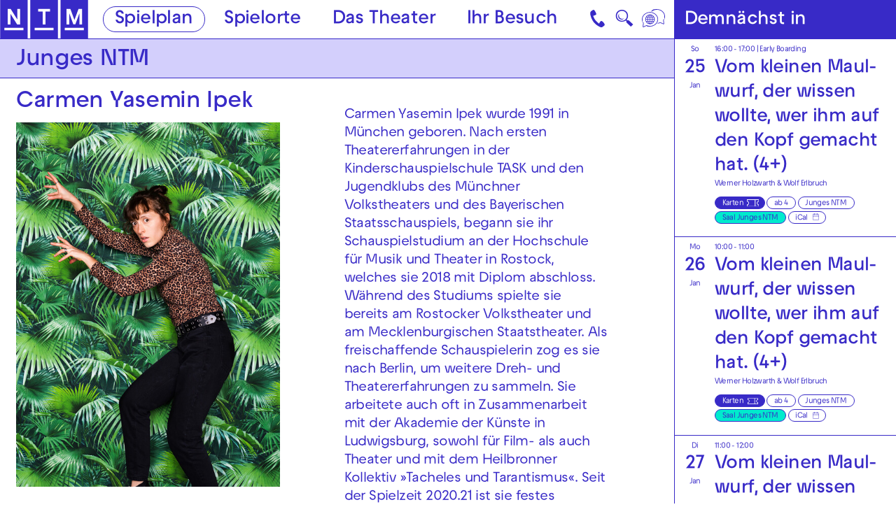

--- FILE ---
content_type: text/html; charset=utf-8
request_url: https://www.nationaltheater-mannheim.de/spielplan/2023-03/join-kliffhaenger-8-folge-drei-vier/671/carmen-yasemin-ipek/
body_size: 44992
content:

<!DOCTYPE html>
<html lang="de" class="no-js">

<head><meta charset="utf-8" /><title>
	Carmen Yasemin Ipek | Nationaltheater Mannheim
</title><meta name="description" content="Carmen Yasemin Ipek - : Vom kleinen Maul#wurf, der wissen wollte, wer ihm auf den Kopf gemacht hat. (4+), Der Ver#scholle#ne (15+)" /><meta name="keywords" content="Oper, Schauspiel, Tanz, Konzert, Junges NTM, Theater, Spielplan, Carmen Yasemin Ipek, Vom kleinen Maul#wurf, der wissen wollte, wer ihm auf den Kopf gemacht hat. (4+), Der Ver#scholle#ne (15+)" /><meta http-equiv="X-UA-Compatible" content="IE=edge">
<meta name="viewport" content="width=device-width, initial-scale=1.0, minimum-scale=1.0, maximum-scale=1.0, user-scalable=0">

<link rel="apple-touch-icon" sizes="180x180" href="/apple-touch-icon.png">
<link rel="icon" type="image/png" sizes="32x32" href="/favicon-32x32.png">
<link rel="icon" type="image/png" sizes="16x16" href="/favicon-16x16.png">
<link rel="manifest" href="/site.webmanifest">
<link rel="mask-icon" href="/safari-pinned-tab.svg" color="#382ac7">
<meta name="msapplication-TileColor" content="#ffffff">
<meta name="theme-color" content="#382ac7">

<!-- meta tags for seo -->
<meta name="author" content="Nationaltheater Mannheim" />
<meta name="generator" content="spiritec WebCMS für Opernhäuser und Theater" />
<meta name="robots" content="index, follow" />
<meta property="og:locale" content="de" />
<meta property="og:url" content="https://www.nationaltheater-mannheim.de/menschen/carmen-yasemin-ipek/" />
<meta property="og:image" content="https://www.nationaltheater-mannheim.de/content-images/socialmediashare/aec9997b6ce4dc6bb0b36185a4c82de7/169/j_zehentmeier_dsc_8224_bearbeitet.jpg" />
<link rel="canonical" href="https://www.nationaltheater-mannheim.de/menschen/carmen-yasemin-ipek/" />
<link href="/resources/css-bundles/all?v=yA4cfO2hjvJHjlqK2wfJiCKRViw1S64aD0vQOt5oAd81" rel="stylesheet"/>


<script src="/js-bundles/head?v=buRUOvww_pJRsJwDFKplUvPsXxHbV7TuxXr5BLvuxTs1"></script>

<script>
    var SYSTEMURLBASE = '/';
    var CALLBACKURLBASE = '/callbacks/';
    var RESOURCES = {
        "IMAGE_ENLARGE": "Vergr&#246;&#223;ern",
        "IMAGE_REDUCE": "Verkleinern",
        "PRESSCART_ERROR_EMAIL": "Bitte geben Sie Ihre E-Mail-Adresse an.",
        "PRESSCART_ERROR_EDITORIALDEPARTMENT": "Bitte geben Sie Ihre Redaktion an.",
        "PRESSCART_FEEDBACK_DOCUMENTSSENT": "Ihre Pressemappe wurde Ihnen per E-Mail an die angegebene Adresse zugestellt.",
        "PRESSCART_REMOVEFROMCART": "Auswahl aufheben"
    };
    var PARAMETERNAMES = {
        "SEARCHTERM": "suchbegriff",
        "SEARCHPAGE": "seite"
    };
</script>

<script>
    window.spiritecApi.log = function () {}
</script>
</head>
<body id="ctl00_BodyElement" class="ua-chrome dev-desktoppc os-macos">
    <script>document.documentElement.className = document.documentElement.className.replace(/\bno-js\b/, 'js');</script>
    <a id="top"></a>

    <nav class="accessabilitynavi" aria-label="Direktsprungmarken">
    <a href="#mainnavigation" target="_self">Zur Hauptnavigation springen</a>
    <a href="#main" target="_self">Zum Hauptinhalt springen</a>
    <a href="#footer" target="_self">Zum Footer springen</a>
</nav>    

    <div id="js-popup-hook" style="display: none;"></div>
    
    
<script>

window.componentInitialization.registerReadyEvent(function() {
    if ($('.fullsize.personGallery').length > 0) {
        $('.fullsize.personGallery').spiritecFullsize();
    }

});
</script>


    <div class="sidebar">
        <div class="sidebar__loading"></div>
        <a href="#" class="sidebar__close"></a>
        <div class="sidebar__viewport">
            <div class="sidebar__content"></div>
        </div>
    </div>

    <div id="ctl00_PageWrapperElement" class="page-wrapper">

        <header class="page-header js-marker-schedule-viewport-top" role="banner">

    <a href="/" class="header__logo" aria-label="Zur Startseite des NTM"></a>

    <div class="header__mainmenu">
        <nav class="navigation-main" role="navigation" id="mainnavigation" aria-label="Hauptnavigation">
            <ul class="menu1"><li data-menu="108" class="level1 first selected menu-module-identifier-schedule menu-module-identifier-season"><a href="/spielplan/" class="level1" data-menu="108">Spielplan</a></li><li data-menu="109" class="level1"><a href="/spielorte/" class="level1" data-menu="109">Spielorte</a></li><li data-menu="110" class="level1 has-subitems"><a href="/das-theater/" class="level1" data-menu="110" aria-expanded="false" aria-controls="nav-110">Das Theater</a></li><li data-menu="111" class="level1 last has-subitems"><a href="/ihr-besuch/" class="level1" data-menu="111" aria-expanded="false" aria-controls="nav-111">Ihr Besuch</a></li></ul>
        </nav>
    </div>

    <a href="#" class="mainmenumobile__toggle" aria-label="Hauptmenü öffnen"></a>
    
    <a href="https://www.nationaltheater-mannheim.de/ihr-besuch/kontaktuebersicht-und-anreise/" class="header__contact" aria-label="Kontakt"></a>

    <a href="#" class="header__search menu-module-identifier-search" aria-label="Suche">🔍</a>

        <div class="header__language">
        <a href="#" class="header__languagetoggle" aria-label="Sprache"></a>
        <div class="header__languagepopup">
            <a class="header__languagelink" rel="alternate" hreflang="en" href="/en-en/">Eng</a>            <a class="header__languagelink" rel="alternate" hreflang="tr" href="/tr-tr/">Türk</a>            <a class="header__languagelink" rel="alternate" hreflang="uk" href="/ukr-ukr/">Ukr</a>            <a class="header__languagelink" rel="alternate" hreflang="pl" href="/pl-pl/">Pol</a>            <a class="header__languagelink" rel="alternate" hreflang="ar" href="/ar-ar/">AR</a>            <a class="header__languagelink" rel="alternate" hreflang="fa" href="/fa-fa/">FA</a>        </div>
    </div>
    
</header>

<nav class="mainmenuoverlay" id="nav-110" data-menu="110" aria-label="Das Theater-Menü" aria-hidden="true">
    <div class="mainmenuoverlay__inner">
        <button type="button" class="mainmenuoverlay__close">Menü schließen</button>
        <div class="mainmenuoverlay__row">
            <div class="mainmenuoverlay__left">
                <ul class="menu1"><li data-menu="118" class="level1 first has-subitems menu-module-identifier-menu-highlighted"><a href="/das-theater/oper/" class="level1" data-menu="118">Oper</a></li><li data-menu="119" class="level1 has-subitems menu-module-identifier-menu-highlighted"><a href="/das-theater/schauspiel/" class="level1" data-menu="119">Schauspiel</a></li><li data-menu="120" class="level1 menu-module-identifier-menu-highlighted"><a href="/das-theater/tanz/" class="level1" data-menu="120">Tanz</a></li><li data-menu="121" class="level1 menu-module-identifier-menu-highlighted"><a href="/das-theater/junges-ntm/" class="level1" data-menu="121">Junges NTM</a></li><li data-menu="122" class="level1 has-subitems menu-module-identifier-menu-highlighted"><a href="/das-theater/generalsanierung/" class="level1" data-menu="122">Generalsanierung</a></li><li data-menu="240" class="level1 last has-subitems menu-module-identifier-menu-highlighted"><a href="/das-theater/festivals/" class="level1" data-menu="240">Festivals</a></li></ul>
            </div>
            <div class="mainmenuoverlay__right">
                <ul class="menu1"><li data-menu="129" class="level1 first has-subitems"><a href="/das-theater/mitmachen/" class="level1" data-menu="129">Mitmachen</a></li><li data-menu="259" class="level1"><a href="/das-theater/kunst-vermittlung-am-jungen-ntm/" class="level1" data-menu="259">Kunst &amp; Vermittlung am Jungen NTM</a></li><li data-menu="130" class="level1"><a href="/das-theater/theater-und-schule/" class="level1" data-menu="130">Theater &amp; Schule</a></li><li data-menu="123" class="level1 has-subitems"><a href="/das-theater/ueber-das-ntm/" class="level1" data-menu="123">&#220;ber das NTM</a></li><li data-menu="388" class="level1"><a href="/das-theater/ueber-das-ntm/partner-und-foerderer/" class="level1" data-menu="388">Partner und F&#246;rderer</a></li><li data-menu="124" class="level1"><a href="/das-theater/ensemble-und-mitarbeiterinnen/" class="level1" data-menu="124">Ensemble &amp; Mitarbeiter*innen</a></li><li data-menu="127" class="level1 last"><a href="/das-theater/jobs/" class="level1" data-menu="127">Jobs</a></li></ul>
            </div>
        </div>
        <div class="mainmenuoverlay__row" aria-label="Weiterführende Links">
            <div class="mainmenuoverlay__bottomleft">
                                <a href="/das-theater/generalsanierung/spendenkampagne-2324/" class="mainmenuoverlay__eyecatcherlink">
                                                            <div class="mainmenuoverlay__eyecatcherimage" style="background-image: url(https://www.nationaltheater-mannheim.de/content-images/content/a03e22a9b96e4b2a9a8a4d0ece6a9656/16998/spendenaktion_gelb_01.jpg);" alt=""></div>
                                                                            </a>
                            </div>

            <div class="mainmenuoverlay__bottomright">
                <div class="mainmenuoverlay__linklist">
                    <ul>
                        <li class="link link--layout-hand-left"><a href="tel:+49621 1680 150" class="link__link">Kartentelefon NTM 0621 1680 150</a></li>
                        <li class="link"><a href="tel:+49621 1680 160" class="link__link">Abo-Telefon 0621 1680 160</a></li>
                        <li class="link"><a href="tel:+49621 1680 302" class="link__link">Kartentelefon Junges NTM 0621 1680 302</a></li>
                    </ul>
                </div>
            </div>
        </div>
    </div>
</nav>
<nav class="mainmenuoverlay" id="nav-111" data-menu="111" aria-label="Ihr Besuch-Menü" aria-hidden="true">
    <div class="mainmenuoverlay__inner">
        <button type="button" class="mainmenuoverlay__close">Menü schließen</button>
        <div class="mainmenuoverlay__row">
            <div class="mainmenuoverlay__left">
                <ul class="menu1"><li data-menu="112" class="level1 first menu-module-identifier-menu-highlighted"><a href="/ihr-besuch/karten/" class="level1" data-menu="112">Karten &amp; Preise</a></li><li data-menu="113" class="level1 menu-module-identifier-menu-highlighted"><a href="/ihr-besuch/abonnements/" class="level1" data-menu="113">Abonnements</a></li><li data-menu="265" class="level1 last menu-module-identifier-menu-highlighted"><a href="/ihr-besuch/gutscheine-und-geschenkideen/" class="level1" data-menu="265">Gutscheine und Geschenkideen</a></li></ul>
            </div>
            <div class="mainmenuoverlay__right">
                <ul class="menu1"><li data-menu="116" class="level1 first"><a href="/ihr-besuch/kontaktuebersicht-und-anreise/" class="level1" data-menu="116">Kontakt&#252;bersicht &amp; Anreise</a></li><li data-menu="146" class="level1"><a href="/ihr-besuch/barrierefreiheit-und-sprache/" class="level1" data-menu="146"> Barrierefreiheit &amp; Sprache</a></li><li data-menu="142" class="level1"><a href="/ihr-besuch/blicke-hinter-die-kulissen/" class="level1" data-menu="142">Blicke hinter die Kulissen</a></li><li data-menu="114" class="level1 last has-subitems"><a href="/ihr-besuch/downloads/" class="level1" data-menu="114">Downloads</a></li></ul>
            </div>
        </div>
        <div class="mainmenuoverlay__row" aria-label="Weiterführende Links">
            <div class="mainmenuoverlay__bottomleft">
                                <a href="/das-theater/generalsanierung/spendenkampagne-2324/" class="mainmenuoverlay__eyecatcherlink">
                                                            <div class="mainmenuoverlay__eyecatcherimage" style="background-image: url(https://www.nationaltheater-mannheim.de/content-images/content/a03e22a9b96e4b2a9a8a4d0ece6a9656/16998/spendenaktion_gelb_01.jpg);" alt=""></div>
                                                                            </a>
                            </div>

            <div class="mainmenuoverlay__bottomright">
                <div class="mainmenuoverlay__linklist">
                    <ul>
                        <li class="link link--layout-hand-left"><a href="tel:+49621 1680 150" class="link__link">Kartentelefon NTM 0621 1680 150</a></li>
                        <li class="link"><a href="tel:+49621 1680 160" class="link__link">Abo-Telefon 0621 1680 160</a></li>
                        <li class="link"><a href="tel:+49621 1680 302" class="link__link">Kartentelefon Junges NTM 0621 1680 302</a></li>
                    </ul>
                </div>
            </div>
        </div>
    </div>
</nav>

<div class="mainmenumobile --hide-tablet-portrait-up">
    <div class="mainmenumobile__inner">
        <div class="mainmenumobile__head">
            <nav class="mainmenumobile__headnavi mainmenumobile__headnavi--left" aria-label="Metanavigation links">
                <ul class="menu1"><li data-menu="243" class="level1 first"><a href="/presse/" class="level1" data-menu="243">Presse</a></li><li data-menu="244" class="level1 last"><a href="/barrierefreiheit-und-sprache-link/" class="level1" data-menu="244">Barrierefreiheit &amp; Sprache</a></li></ul>
            </nav>
            <nav class="mainmenumobile__headnavi mainmenumobile__headnavi--right" aria-label="Metanavigation rechts">
                <ul class="menu1"><li data-menu="241" class="level1 first"><a href="/impressum/" class="level1" data-menu="241">Impressum</a></li><li data-menu="242" class="level1 last"><a href="/datenschutz/" class="level1" data-menu="242">Datenschutz</a></li></ul>
            </nav>
        </div>

        <nav class="mainmenumobile__mainnavi" aria-label="Hauptnavigation">
            <ul class="menu1"><li data-menu="108" class="level1 first selected menu-module-identifier-schedule menu-module-identifier-season"><a href="/spielplan/" class="level1" data-menu="108">Spielplan</a></li><li data-menu="109" class="level1"><a href="/spielorte/" class="level1" data-menu="109">Spielorte</a></li><li data-menu="110" class="level1 has-subitems"><a href="/das-theater/" class="level1" data-menu="110" aria-expanded="false" aria-controls="nav-110">Das Theater</a></li><li data-menu="111" class="level1 last has-subitems"><a href="/ihr-besuch/" class="level1" data-menu="111" aria-expanded="false" aria-controls="nav-111">Ihr Besuch</a></li></ul>
        </nav>
        
                <div data-menu="110" class="mainmenumobile__itemwrapper js-marker-mainmenumobile-submenu">
            <div class="mainmenumobile__bubbles">
                <ul class="menu1"><li data-menu="118" class="level1 first has-subitems menu-module-identifier-menu-highlighted"><a href="/das-theater/oper/" class="level1" data-menu="118">Oper</a></li><li data-menu="119" class="level1 has-subitems menu-module-identifier-menu-highlighted"><a href="/das-theater/schauspiel/" class="level1" data-menu="119">Schauspiel</a></li><li data-menu="120" class="level1 menu-module-identifier-menu-highlighted"><a href="/das-theater/tanz/" class="level1" data-menu="120">Tanz</a></li><li data-menu="121" class="level1 menu-module-identifier-menu-highlighted"><a href="/das-theater/junges-ntm/" class="level1" data-menu="121">Junges NTM</a></li><li data-menu="122" class="level1 has-subitems menu-module-identifier-menu-highlighted"><a href="/das-theater/generalsanierung/" class="level1" data-menu="122">Generalsanierung</a></li><li data-menu="240" class="level1 last has-subitems menu-module-identifier-menu-highlighted"><a href="/das-theater/festivals/" class="level1" data-menu="240">Festivals</a></li></ul>
            </div>
            <div class="mainmenumobile__list">
                <ul class="menu1"><li data-menu="129" class="level1 first has-subitems"><a href="/das-theater/mitmachen/" class="level1" data-menu="129">Mitmachen</a></li><li data-menu="259" class="level1"><a href="/das-theater/kunst-vermittlung-am-jungen-ntm/" class="level1" data-menu="259">Kunst &amp; Vermittlung am Jungen NTM</a></li><li data-menu="130" class="level1"><a href="/das-theater/theater-und-schule/" class="level1" data-menu="130">Theater &amp; Schule</a></li><li data-menu="123" class="level1 has-subitems"><a href="/das-theater/ueber-das-ntm/" class="level1" data-menu="123">&#220;ber das NTM</a></li><li data-menu="388" class="level1"><a href="/das-theater/ueber-das-ntm/partner-und-foerderer/" class="level1" data-menu="388">Partner und F&#246;rderer</a></li><li data-menu="124" class="level1"><a href="/das-theater/ensemble-und-mitarbeiterinnen/" class="level1" data-menu="124">Ensemble &amp; Mitarbeiter*innen</a></li><li data-menu="127" class="level1 last"><a href="/das-theater/jobs/" class="level1" data-menu="127">Jobs</a></li></ul>
            </div>
        </div>
                <div data-menu="111" class="mainmenumobile__itemwrapper js-marker-mainmenumobile-submenu">
            <div class="mainmenumobile__bubbles">
                <ul class="menu1"><li data-menu="112" class="level1 first menu-module-identifier-menu-highlighted"><a href="/ihr-besuch/karten/" class="level1" data-menu="112">Karten &amp; Preise</a></li><li data-menu="113" class="level1 menu-module-identifier-menu-highlighted"><a href="/ihr-besuch/abonnements/" class="level1" data-menu="113">Abonnements</a></li><li data-menu="265" class="level1 last menu-module-identifier-menu-highlighted"><a href="/ihr-besuch/gutscheine-und-geschenkideen/" class="level1" data-menu="265">Gutscheine und Geschenkideen</a></li></ul>
            </div>
            <div class="mainmenumobile__list">
                <ul class="menu1"><li data-menu="116" class="level1 first"><a href="/ihr-besuch/kontaktuebersicht-und-anreise/" class="level1" data-menu="116">Kontakt&#252;bersicht &amp; Anreise</a></li><li data-menu="146" class="level1"><a href="/ihr-besuch/barrierefreiheit-und-sprache/" class="level1" data-menu="146"> Barrierefreiheit &amp; Sprache</a></li><li data-menu="142" class="level1"><a href="/ihr-besuch/blicke-hinter-die-kulissen/" class="level1" data-menu="142">Blicke hinter die Kulissen</a></li><li data-menu="114" class="level1 last has-subitems"><a href="/ihr-besuch/downloads/" class="level1" data-menu="114">Downloads</a></li></ul>
            </div>
        </div>
                
    </div>
</div>

<div class="search js-marker-search-form js-marker-popup">

    <div class="search__form js-marker-form">
        <div class="search__inputwrapper">
            <input type="text" class="search__textfield" name="searchterm" placeholder="">
            <input type="submit" value="Suchen" class="search__button js-marker-search-form-send">
            <button type="button" class="search__close"></button>
        </div>

        <div class="search__resultwrapper js-marker-search-result-container">
            <div class="preloading-loader-animation"></div>
            <div class="search__resultcontent js-marker-search-result-content"></div>
        </div>
    </div>

    <div class="search__sitemap">
        <div class="sitemap --margintop-none --marginbottom-standard">    <nav class="sitemap__inner" aria-label="Sitemap-Navigation">                </nav></div>            
    </div>

</div>



        <main class="page-content" role="main" id="main">
            
                    <div class="pagecols">                    <div class="pagecols__main">                        <div class="pagecols__inner">            <div class="headline headline--size-h2-bar headline--align-left headline--bgcolor-lightblue headline--direction- --margintop-none --marginbottom-small"    >            <h2 class="headline__headline headline__headline--bar">    Junges NTM        </h2>        </div>        <div class="twocol --margintop-none --marginbottom-none">    <div class="twocol__col">                            <div class="section section--twocol section--indentation-right --margintop-none --marginbottom-none">                    <div class="section__content">            <div class="personname headline headline--size-h3 --margintop-none --marginbottom-xsmall">
    <h1 class="headline__headline">Carmen Yasemin Ipek</h1>
</div>
<div class="personimage image --margintop-none --marginbottom-standard">
    <img src="/blank-image/blank_521_720.png" alt="Carmen Yasemin Ipek vor einer tropischen Tapete" class="image__image js-medialoader" data-image-url="https://www.nationaltheater-mannheim.de/content-images/image720/aec9997b6ce4dc6bb0b36185a4c82de7/169/j_zehentmeier_dsc_8224_bearbeitet.jpg" alt="" width="521" height="720">
    <noscript><img src="https://www.nationaltheater-mannheim.de/content-images/image720/aec9997b6ce4dc6bb0b36185a4c82de7/169/j_zehentmeier_dsc_8224_bearbeitet.jpg" alt="" width="521" height="720" alt="Carmen Yasemin Ipek vor einer tropischen Tapete" class="image__image"></noscript>
    </div>
                    </div>                </div>                </div>    <div class="twocol__col">                            <div class="section section--twocol section--indentation-right --margintop-none --marginbottom-none">                    <div class="section__content">            <div class="spacer spacer--size-standard"></div>            <div class="richtext richtext--textdecoration-default richtext--size-default richtext--bulletpointlayout-default richtext--direction- --margintop-none --marginbottom-standard"  >    Carmen Yasemin Ipek wurde 1991 in München geboren. Nach ersten Theatererfahrungen in der Kinderschauspielschule TASK  und den Jugendklubs des Münchner Volkstheaters und des Bayerischen  Staatsschauspiels, begann sie ihr Schauspielstudium an der Hochschule  für Musik und Theater in Rostock, welches sie 2018 mit Diplom abschloss.  Während des Studiums spielte sie bereits am Rostocker Volkstheater und  am Mecklenburgischen Staatstheater. Als freischaffende Schauspielerin  zog es sie nach Berlin, um weitere Dreh- und Theatererfahrungen zu  sammeln. Sie arbeitete auch oft in Zusammenarbeit mit der Akademie der  Künste in Ludwigsburg, sowohl für Film- als auch Theater und mit dem  Heilbronner Kollektiv »Tacheles und Tarantismus«. Seit der Spielzeit  2020.21 ist sie festes Ensemblemitglied am Jungen Nationaltheater  Mannheim.<br></div>                            </div>                </div>            <div class="personengagements --margintop-none --marginbottom-standard">
    
    <h3 class="personengagements__headline">Wirkt mit bei</h3>

    <div class="personengagements__list">

                        <div class="personengagements__item">
            <a href="http://www.nationaltheater-mannheim.de/spielplan/a-z/vom-kleinen-maulwurf-der-wissen-wollte-wer-ihm-auf-den-kopf-gemacht-hat/" class="personengagements__link">
                <span class="personengagements__productiontitle  ">Vom kleinen Maul&shy;wurf, der wissen wollte, wer ihm auf den Kopf gemacht hat. (4+)</span>
                <span class="personengagements__role"></span>
            </a>
        </div>
                                <div class="personengagements__item">
            <a href="http://www.nationaltheater-mannheim.de/spielplan/a-z/der-verschollene/" class="personengagements__link">
                <span class="personengagements__productiontitle  ">Der Ver&shy;scholle&shy;ne (15+)</span>
                <span class="personengagements__role"></span>
            </a>
        </div>
                
    </div>
</div>
    </div></div>                                    </div>                    </div>                    <div class="pagecols__aside">                        <div class="pagecols__inner">            <div class="personnextperformances --margintop-none --marginbottom-standard">

    <div class="personnextperformances__headline headline headline--aside headline--size-h3-bar headline--align-left headline--bgcolor-blue">
        <h3 class="headline__headline headline__headline--bar">Demnächst in</h3>
    </div>

    <div class="personnextperformances__content">

                <div class="performancemini  performancemini--is-none" itemscope itemtype="http://schema.org/Event">
            <div itemprop="location" itemscope itemtype="http://schema.org/Place" style="display: none;">
                <span itemprop="sameAs">https://www.nationaltheater-mannheim.de</span>
                <span itemprop="name">Nationaltheater Mannheim</span>
                <span itemprop="address">Mozartstr. 9, 68161 Mannheim</span>
            </div>
            <meta itemprop="startDate" content="2026-01-25T16:00:00">
            <div class="performancemini__col performancemini__col--left">
                <div class="performancemini__datewrapper">
                    <div class="performancemini__dayofweek">So</div>
                    <div class="performancemini__date">25</div>
                    <div class="performancemini__month">Jan</div>
                </div>
            </div>
            <div class="performancemini__col performancemini__col--right">
                <div class="performancemini__time">
                    <span>16:00 - 17:00</span>
                    
                                                            | <a href="/ihr-besuch/barrierefreiheit-und-sprache/">Early Boarding</a>
                                                        </div>

                <div class="performancemini__title">
                                        <a href="/spielplan/vom-kleinen-maulwurf-der-wissen-wollte-wer-ihm-auf-den-kopf-gemacht-hat/3999/" itemprop="url"><span itemprop="name">Vom kleinen Maul&shy;wurf, der wissen wollte, wer ihm auf den Kopf gemacht hat. (4+)</span></a>
                                    </div>

                <div class="performancemini__additionalinfo">
                    <div class="performancemini__text">Werner Holzwarth &amp; Wolf Erlbruch</div>                                                                                                </div>

                <div class="performancemini__labelwrapper">

                    
                                                            <a href="https://theater.mannheim.de/TheaWeb2/theaweb.php?modul=saalplan&amp;skin=_ntm&amp;param=28034" target="_blank" class="ticketbutton ticketbutton--style-default">Karten</a>
                                                            
                                        <div class="performancemini__attributes">                                                                        <span class="attribute">ab 4</span>                                                                    </div>
                    
                                                            <a href="/das-theater/junges-ntm/" class="performancemini__category performancemini__category--has-hover">Junges NTM</a>
                                        
                                                            <a href="/spielorte/spielort/junges-ntm/" class="performancemini__location performancemini__location--has-hover performancemini__location--color-altefeuerwache">Saal Junges NTM</a>
                                        
                    <a href="/kalender-eintrag/3999/ical-2026-01-25-3999.ics" class="performancemini__ical" title="iCal">iCal</a>

                    
                </div>



            </div>
        </div>
                <div class="performancemini  performancemini--is-none" itemscope itemtype="http://schema.org/Event">
            <div itemprop="location" itemscope itemtype="http://schema.org/Place" style="display: none;">
                <span itemprop="sameAs">https://www.nationaltheater-mannheim.de</span>
                <span itemprop="name">Nationaltheater Mannheim</span>
                <span itemprop="address">Mozartstr. 9, 68161 Mannheim</span>
            </div>
            <meta itemprop="startDate" content="2026-01-26T10:00:00">
            <div class="performancemini__col performancemini__col--left">
                <div class="performancemini__datewrapper">
                    <div class="performancemini__dayofweek">Mo</div>
                    <div class="performancemini__date">26</div>
                    <div class="performancemini__month">Jan</div>
                </div>
            </div>
            <div class="performancemini__col performancemini__col--right">
                <div class="performancemini__time">
                    <span>10:00 - 11:00</span>
                    
                                    </div>

                <div class="performancemini__title">
                                        <a href="/spielplan/vom-kleinen-maulwurf-der-wissen-wollte-wer-ihm-auf-den-kopf-gemacht-hat/4000/" itemprop="url"><span itemprop="name">Vom kleinen Maul&shy;wurf, der wissen wollte, wer ihm auf den Kopf gemacht hat. (4+)</span></a>
                                    </div>

                <div class="performancemini__additionalinfo">
                    <div class="performancemini__text">Werner Holzwarth &amp; Wolf Erlbruch</div>                                                                                                </div>

                <div class="performancemini__labelwrapper">

                    
                                                            <a href="https://theater.mannheim.de/TheaWeb2/theaweb.php?modul=saalplan&amp;skin=_ntm&amp;param=28036" target="_blank" class="ticketbutton ticketbutton--style-default">Karten</a>
                                                            
                                        <div class="performancemini__attributes">                                                                        <span class="attribute">ab 4</span>                                                                    </div>
                    
                                                            <a href="/das-theater/junges-ntm/" class="performancemini__category performancemini__category--has-hover">Junges NTM</a>
                                        
                                                            <a href="/spielorte/spielort/junges-ntm/" class="performancemini__location performancemini__location--has-hover performancemini__location--color-altefeuerwache">Saal Junges NTM</a>
                                        
                    <a href="/kalender-eintrag/4000/ical-2026-01-26-4000.ics" class="performancemini__ical" title="iCal">iCal</a>

                    
                </div>



            </div>
        </div>
                <div class="performancemini  performancemini--is-none" itemscope itemtype="http://schema.org/Event">
            <div itemprop="location" itemscope itemtype="http://schema.org/Place" style="display: none;">
                <span itemprop="sameAs">https://www.nationaltheater-mannheim.de</span>
                <span itemprop="name">Nationaltheater Mannheim</span>
                <span itemprop="address">Mozartstr. 9, 68161 Mannheim</span>
            </div>
            <meta itemprop="startDate" content="2026-01-27T11:00:00">
            <div class="performancemini__col performancemini__col--left">
                <div class="performancemini__datewrapper">
                    <div class="performancemini__dayofweek">Di</div>
                    <div class="performancemini__date">27</div>
                    <div class="performancemini__month">Jan</div>
                </div>
            </div>
            <div class="performancemini__col performancemini__col--right">
                <div class="performancemini__time">
                    <span>11:00 - 12:00</span>
                    
                                    </div>

                <div class="performancemini__title">
                                        <a href="/spielplan/vom-kleinen-maulwurf-der-wissen-wollte-wer-ihm-auf-den-kopf-gemacht-hat/4001/" itemprop="url"><span itemprop="name">Vom kleinen Maul&shy;wurf, der wissen wollte, wer ihm auf den Kopf gemacht hat. (4+)</span></a>
                                    </div>

                <div class="performancemini__additionalinfo">
                    <div class="performancemini__text">Werner Holzwarth &amp; Wolf Erlbruch</div>                                                                                                </div>

                <div class="performancemini__labelwrapper">

                    
                                                            <a href="https://theater.mannheim.de/TheaWeb2/theaweb.php?modul=saalplan&amp;skin=_ntm&amp;param=28038" target="_blank" class="ticketbutton ticketbutton--style-default">Karten</a>
                                                            
                                        <div class="performancemini__attributes">                                                                        <span class="attribute">ab 4</span>                                                                    </div>
                    
                                                            <a href="/das-theater/junges-ntm/" class="performancemini__category performancemini__category--has-hover">Junges NTM</a>
                                        
                                                            <a href="/spielorte/spielort/junges-ntm/" class="performancemini__location performancemini__location--has-hover performancemini__location--color-altefeuerwache">Saal Junges NTM</a>
                                        
                    <a href="/kalender-eintrag/4001/ical-2026-01-27-4001.ics" class="performancemini__ical" title="iCal">iCal</a>

                    
                </div>



            </div>
        </div>
        
    </div>

</div>
                        </div>                    </div>                </div>            


        </main> <!-- page-content -->

        <footer class="page-footer" role="contentinfo" id="footer">
    <div class="page-outer">
        <div class="footer__inner">

            <div class="footer__logowrapper">
                <a href="/" class="footer__logo" aria-label="Zur Startseite des NTM"></a>
            </div>

            <div class="footer__colwrapper">
                <div class="footer__left">
                    <div class="footer__infoitem">
                        <h2 class="footer__headline">Kartentelefon</h2>
                        <a href="tel:+496211680150" class="footer__infolink">0621 1680 150</a>
                    </div>
                    <div class="footer__infoitem">
                        <h2 class="footer__headline">Abo-Service</h2>
                        <a href="tel:+496211680160" class="footer__infolink">0621 1680 160</a>
                    </div>
                </div>
                <div class="footer__service">
                    <h2 class="footer__headline">Service</h2>
                    <div class="footer__menu">
                        <ul class="menu1"><li data-menu="100" class="level1 first"><a href="/presse/" class="level1" data-menu="100">Presse</a></li><li data-menu="263" class="level1"><a href="/newsletter/" class="level1" data-menu="263">Newsletter</a></li><li data-menu="203" class="level1"><a href="/ihr-besuch/barrierefreiheit-und-sprache/" class="level1" data-menu="203">Barrierefreiheit &amp; Sprache</a></li><li data-menu="267" class="level1 last"><a href="/ihr-besuch/kontaktuebersicht-und-anreise/" class="level1" data-menu="267">Kontakte &amp; Anreise </a></li></ul>
                    </div>
                </div>
                <div class="footer__socialmedia">
                    <h2 class="footer__headline">Social Media</h2>
                    <div class="footer__menu">
                        <ul class="menu1"><li data-menu="103" class="level1 first"><a href="https://www.instagram.com/nationaltheater.mannheim.ntm" class="level1" target="_blank" data-menu="103">Instagram</a></li><li data-menu="104" class="level1"><a href="https://www.instagram.com/jungesntm/" class="level1" target="_blank" data-menu="104">Instagram JNTM</a></li><li data-menu="306" class="level1"><a href="https://www.instagram.com/nationaltheatermannheim_tanz/" class="level1" target="_blank" data-menu="306">Instagram NTM Tanz</a></li><li data-menu="105" class="level1"><a href="https://www.facebook.com/nationaltheater.mannheim/" class="level1" target="_blank" data-menu="105">Facebook</a></li><li data-menu="249" class="level1"><a href="https://www.facebook.com/JungesNTM" class="level1" target="_blank" data-menu="249">Facebook JNTM</a></li><li data-menu="307" class="level1"><a href="https://www.facebook.com/groups/thosstanzkompanie" class="level1" target="_blank" data-menu="307">Facebook NTM Tanz</a></li><li data-menu="107" class="level1 last"><a href="https://youtube.com/user/NationaltheaterMA" class="level1" target="_blank" data-menu="107">YouTube</a></li></ul>
                    </div>
                </div>
            </div>

            <div class="footer__footernavi">
                <ul class="menu1"><li data-menu="97" class="level1 first"><a href="/impressum/" class="level1" data-menu="97">Impressum</a></li><li data-menu="98" class="level1"><a href="/datenschutz/" class="level1" data-menu="98">Datenschutz</a></li><li data-menu="248" class="level1"><a href="/agb/" class="level1" data-menu="248">AGB</a></li><li data-menu="251" class="level1"><a href="/erklaerung-zur-barrierefreiheit/" class="level1" data-menu="251">Erkl&#228;rung zur Barrierefreiheit</a></li><li data-menu="294" class="level1 last"><a href="/intranet/anmeldung/" class="level1" data-menu="294">Intranet</a></li></ul>

                
                            </div>

        </div>
    </div>
</footer>

<div class="consentmanager">

    <div class="consentmanager__content">
        <a href="#" class="consentmanager__close"></a>

        <div class="consentmanager__view consentmanager__view--overview">
            <div class="consentmanager__headline">Diese Webseite verwendet Cookies</div>

            <div class="consentmanager__text">
                Hinweistext 1 Lorem ipsum dolor sit amet, consetetur sadipscing elitr, sed diam nonumy eirmod tempor invidunt ut labore et dolore magna aliquyam erat, sed diam voluptua. At vero eos et accusam et justo duo dolores et ea rebum. Stet clita kasd gubergren, no sea takimata sanctus est Lorem ipsum dolor sit amet. Lorem ipsum dolor sit amet, consetetur sadipscing elitr, sed diam nonumy eirmod tempor invidunt ut labore et dolore magna aliquyam erat, sed diam voluptua. At vero eos et accusam et justo duo dolores et ea rebum. Stet clita kasd gubergren, no sea takimata sanctus est Lorem ipsum dolor sit amet.
            </div>

            <div class="consentmanager__actionwrapper">
                <div class="consentmanager__actionsleft">
                    <a href="#" class="button button--main consentmanager__action consentmanager__action--consent-all">Alle akzeptieren</a>
                    <!-- use if requested by customer --> <a href="#" class="button button--main consentmanager__action consentmanager__action--reject-all">Alle ablehnen</a>
                    <a href="#" class="button button--text consentmanager__action consentmanager__action--consent-onlyessential">Nur essenzielle Cookies</a>
                </div>
                <div class="consentmanager__actionsright">
                    <a href="#" class="button button--text consentmanager__action consentmanager__action--show-details">Einstellungen</a>
                </div>
            </div>
        </div>

        <div class="consentmanager__view consentmanager__view--details">
            <div class="consentmanager__headline">Diese Webseite verwendet Cookies</div>

            <div class="consentmanager__detailintro">Bitte w&#228;hlen:</div>

            <div class="consenttoggle">
                <input type="checkbox" class="consenttoggle__input" disabled checked id="consenttoggle-base" data-type="base">
                <div class="consenttoggle__toggle"></div>
                <div class="consenttoggle__titlewrapper">
                    <span class="consenttoggle__titleinner">
                        <label class="consenttoggle__title" for="consenttoggle-base">Essenzielle Cookies</label>
                        <a href="#" class="consenttoggle__arrow"></a>
                    </span>
                </div>
                <div class="consenttoggle__info">Lorem 1 ipsum dolor sit amet, consetetur sadipscing elitr, sed diam nonumy eirmod tempor invidunt ut labore et dolore magna aliquyam erat, sed diam voluptua. At vero eos et accusam et justo duo dolores et ea rebum. Stet clita kasd gubergren, no sea takimata sanctus est Lorem ipsum dolor sit amet.</div>
            </div>

            <div class="consenttoggle">
                <input type="checkbox" class="consenttoggle__input" id="consenttoggle-tracking" data-type="tracking">
                <div class="consenttoggle__toggle"></div>
                <div class="consenttoggle__titlewrapper">
                    <span class="consenttoggle__titleinner">
                        <label class="consenttoggle__title" for="consenttoggle-tracking">Tracking</label>
                        <a href="#" class="consenttoggle__arrow"></a>
                    </span>
                </div>
                <div class="consenttoggle__info">Lorem 2 ipsum dolor sit amet, consetetur sadipscing elitr, sed diam nonumy eirmod tempor invidunt ut labore et dolore magna aliquyam erat, sed diam voluptua. At vero eos et accusam et justo duo dolores et ea rebum. Stet clita kasd gubergren, no sea takimata sanctus est Lorem ipsum dolor sit amet.</div>
            </div>

            <div class="consenttoggle">
                <input type="checkbox" class="consenttoggle__input" disabled id="consenttoggle-without-data">
                <div class="consenttoggle__toggle"></div>
                <div class="consenttoggle__titlewrapper">
                    <span class="consenttoggle__titleinner">
                        <label class="consenttoggle__title" for="consenttoggle-without-data">Consenttoggle ohne Verknüpfung</label>
                        <a href="#" class="consenttoggle__arrow"></a>
                    </span>
                </div>
                <div class="consenttoggle__info">Nur als Beispiel, dass auch reine Pseudo-Consenttoggles möglich sind.</div>
            </div>

            <div class="consentmanager__text">
                Weiterer Hinweistext mit Verlinkung zur <a href="https://www.operamrhein.de/datenschutz" target="_blank" class="consentmanager__link">Datenschutzerklärung</a>.
            </div>

            <div class="consentmanager__actionwrapper">
                <div class="consentmanager__actionsleft">
                    <a href="#" class="button button--main consentmanager__action consentmanager__action--consent-all">Alle akzeptieren</a>
                    <!-- use if requested by customer --> <a href="#" class="button button--main consentmanager__action consentmanager__action--reject-all">Alle ablehnen</a>
                </div>
                <div class="consentmanager__actionsright">
                    <a href="#" class="button button--text consentmanager__action consentmanager__action--consent-selection">Auswahl speichern</a>
                </div>
            </div>
        </div>

    </div>
</div>

    </div> <!-- page-wrapper -->

    <script src="/js-bundles/footer?v=Rh09FqKFdazGWFeV9_RiKmHQbIiY0Zw-nEdRScN5mf81"></script>


<script>
    $(document).ready(function () { window.componentInitialization.triggerReadyEvent(); });
</script>


<!-- Copyright (c) 2000-2023 etracker GmbH. All rights reserved. -->
<!-- This material may not be reproduced, displayed, modified or distributed -->
<!-- without the express prior written permission of the copyright holder. -->
<!-- etracker tracklet 5.0 -->
<script type="text/javascript">
// var et_pagename = "";
// var et_areas = "";
// var et_tval = 0;
// var et_tsale = 0;
// var et_tonr = "";
// var et_basket = "";
</script>
<script id="_etLoader" type="text/javascript" charset="UTF-8" data-block-cookies="true" data-secure-code="f6VmS9" src="//code.etracker.com/code/e.js" async></script>
<!-- etracker tracklet 5.0 end -->


<script>
    var __consentManagerCookieDomain = 'nationaltheater-mannheim.de';
</script>

</body>
</html>


--- FILE ---
content_type: text/css; charset=utf-8
request_url: https://www.nationaltheater-mannheim.de/resources/css-bundles/all?v=yA4cfO2hjvJHjlqK2wfJiCKRViw1S64aD0vQOt5oAd81
body_size: 937759
content:
@charset "UTF-8";.\--color-black{color:#000}.\--bgcolor-black{background-color:#000}.\--color-gray{color:#999}.\--bgcolor-gray{background-color:#999}.\--color-lightgray{color:#f7f7f7}.\--bgcolor-lightgray{background-color:#f7f7f7}.\--color-white{color:#fff}.\--bgcolor-white{background-color:#fff}.\--color-red{color:#c00}.\--bgcolor-red{background-color:#c00}.\--color-default{color:#382ac7}.\--bgcolor-default{background-color:#382ac7}.\--color-default-light{color:#d3cffc}.\--bgcolor-default-light{background-color:#d3cffc}@-webkit-keyframes fadeInFromNone{0%{display:none;opacity:0}1%{display:block;opacity:0}100%{display:block;opacity:1}}@keyframes fadeInFromNone{0%{display:none;opacity:0}1%{display:block;opacity:0}100%{display:block;opacity:1}}.clearfix::after{content:"";clear:both;display:table}.layoutng-bugfix::after{content:"";clear:both;display:table}.svg-background{content:"";display:inline-block;vertical-align:top;overflow:hidden;background-position:center center;background-repeat:no-repeat;background-size:contain;text-align:left;text-indent:-9999px}.responsive-image{display:block;width:100%;height:auto}.screenreader-only{position:absolute!important;width:1px!important;height:1px!important;overflow:hidden!important;clip:rect(0,0,0,0)!important;padding:0!important;margin:-1px!important;border:0!important;white-space:nowrap!important}@media(min-width:500px){.\--hide-tablet-portrait-up{display:none!important}}@media(min-width:900px){.\--hide-tablet-landscape-up{display:none!important}}@media(min-width:1200px){.\--hide-desktop-up{display:none!important}}@media(min-width:1500px){.\--hide-desktop-large-up{display:none!important}}@media(max-width:899px){.\--hide-tablet-portrait-down{display:none!important}}@media(max-width:1199px){.\--hide-tablet-landscape-down{display:none!important}}@media(max-width:1499px){.\--hide-desktop-down{display:none!important}}@media(max-width:499px){.\--hide-phone-only{display:none!important}}@media(min-width:500px) and (max-width:1199px){.\--hide-tablet-only{display:none!important}}@media(min-width:500px) and (max-width:899px){.\--hide-tablet-portrait-only{display:none!important}}@media(min-width:900px) and (max-width:1199px){.\--hide-tablet-landscape-only{display:none!important}}@media(min-width:1200px) and (max-width:1499px){.\--hide-desktop-only{display:none!important}}@media(min-width:1500px){.\--hide-desktop-large-only{display:none!important}}html{line-height:1.15;-ms-text-size-adjust:100%;-webkit-text-size-adjust:100%}article,aside,footer,header,nav,section{display:block}h1{font-size:2em;margin:.67em 0}figcaption,figure,main{display:block}figure{margin:1em 40px}hr{-webkit-box-sizing:content-box;box-sizing:content-box;height:0;overflow:visible}pre{font-family:monospace,monospace;font-size:1em}a{background-color:transparent;-webkit-text-decoration-skip:objects}abbr[title]{border-bottom:0;text-decoration:underline;-webkit-text-decoration:underline dotted;text-decoration:underline dotted}b,strong{font-weight:inherit}b,strong{font-weight:bolder}code,kbd,samp{font-family:monospace,monospace;font-size:1em}dfn{font-style:italic}mark{background-color:#ff0;color:#000}small{font-size:80%}sub,sup{font-size:75%;line-height:0;position:relative;vertical-align:baseline}sub{bottom:-.25em}sup{top:-.5em}audio,video{display:inline-block}audio:not([controls]){display:none;height:0}img{border-style:none}svg:not(:root){overflow:hidden}button,input,optgroup,select,textarea{margin:0}button,input{overflow:visible}button,select{text-transform:none}button,html [type=button],[type=reset],[type=submit]{-webkit-appearance:button}button::-moz-focus-inner,[type=button]::-moz-focus-inner,[type=reset]::-moz-focus-inner,[type=submit]::-moz-focus-inner{border-style:none;padding:0}button:-moz-focusring,[type=button]:-moz-focusring,[type=reset]:-moz-focusring,[type=submit]:-moz-focusring{outline:1px dotted ButtonText}legend{-webkit-box-sizing:border-box;box-sizing:border-box;color:inherit;display:table;max-width:100%;padding:0;white-space:normal}progress{display:inline-block;vertical-align:baseline}textarea{overflow:auto}[type=checkbox],[type=radio]{-webkit-box-sizing:border-box;box-sizing:border-box;padding:0}[type=number]::-webkit-inner-spin-button,[type=number]::-webkit-outer-spin-button{height:auto}[type=search]{-webkit-appearance:textfield;outline-offset:-2px}[type=search]::-webkit-search-cancel-button,[type=search]::-webkit-search-decoration{-webkit-appearance:none}::-webkit-file-upload-button{-webkit-appearance:button;font:inherit}details,menu{display:block}summary{display:list-item}canvas{display:inline-block}template{display:none}[hidden]{display:none}.vjs-modal-dialog .vjs-modal-dialog-content,.video-js .vjs-modal-dialog,.vjs-button>.vjs-icon-placeholder:before,.video-js .vjs-big-play-button .vjs-icon-placeholder:before{position:absolute;top:0;left:0;width:100%;height:100%}.vjs-button>.vjs-icon-placeholder:before,.video-js .vjs-big-play-button .vjs-icon-placeholder:before{text-align:center}@font-face{font-family:VideoJS;src:url([data-uri]) format("woff");font-weight:normal;font-style:normal}.vjs-icon-play,.video-js .vjs-play-control .vjs-icon-placeholder,.video-js .vjs-big-play-button .vjs-icon-placeholder:before{font-family:VideoJS;font-weight:normal;font-style:normal}.vjs-icon-play:before,.video-js .vjs-play-control .vjs-icon-placeholder:before,.video-js .vjs-big-play-button .vjs-icon-placeholder:before{content:""}.vjs-icon-play-circle{font-family:VideoJS;font-weight:normal;font-style:normal}.vjs-icon-play-circle:before{content:""}.vjs-icon-pause,.video-js .vjs-play-control.vjs-playing .vjs-icon-placeholder{font-family:VideoJS;font-weight:normal;font-style:normal}.vjs-icon-pause:before,.video-js .vjs-play-control.vjs-playing .vjs-icon-placeholder:before{content:""}.vjs-icon-volume-mute,.video-js .vjs-mute-control.vjs-vol-0 .vjs-icon-placeholder{font-family:VideoJS;font-weight:normal;font-style:normal}.vjs-icon-volume-mute:before,.video-js .vjs-mute-control.vjs-vol-0 .vjs-icon-placeholder:before{content:""}.vjs-icon-volume-low,.video-js .vjs-mute-control.vjs-vol-1 .vjs-icon-placeholder{font-family:VideoJS;font-weight:normal;font-style:normal}.vjs-icon-volume-low:before,.video-js .vjs-mute-control.vjs-vol-1 .vjs-icon-placeholder:before{content:""}.vjs-icon-volume-mid,.video-js .vjs-mute-control.vjs-vol-2 .vjs-icon-placeholder{font-family:VideoJS;font-weight:normal;font-style:normal}.vjs-icon-volume-mid:before,.video-js .vjs-mute-control.vjs-vol-2 .vjs-icon-placeholder:before{content:""}.vjs-icon-volume-high,.video-js .vjs-mute-control .vjs-icon-placeholder{font-family:VideoJS;font-weight:normal;font-style:normal}.vjs-icon-volume-high:before,.video-js .vjs-mute-control .vjs-icon-placeholder:before{content:""}.vjs-icon-fullscreen-enter,.video-js .vjs-fullscreen-control .vjs-icon-placeholder{font-family:VideoJS;font-weight:normal;font-style:normal}.vjs-icon-fullscreen-enter:before,.video-js .vjs-fullscreen-control .vjs-icon-placeholder:before{content:""}.vjs-icon-fullscreen-exit,.video-js.vjs-fullscreen .vjs-fullscreen-control .vjs-icon-placeholder{font-family:VideoJS;font-weight:normal;font-style:normal}.vjs-icon-fullscreen-exit:before,.video-js.vjs-fullscreen .vjs-fullscreen-control .vjs-icon-placeholder:before{content:""}.vjs-icon-square{font-family:VideoJS;font-weight:normal;font-style:normal}.vjs-icon-square:before{content:""}.vjs-icon-spinner{font-family:VideoJS;font-weight:normal;font-style:normal}.vjs-icon-spinner:before{content:""}.vjs-icon-subtitles,.video-js .vjs-subs-caps-button .vjs-icon-placeholder,.video-js.video-js:lang(en-GB) .vjs-subs-caps-button .vjs-icon-placeholder,.video-js.video-js:lang(en-IE) .vjs-subs-caps-button .vjs-icon-placeholder,.video-js.video-js:lang(en-AU) .vjs-subs-caps-button .vjs-icon-placeholder,.video-js.video-js:lang(en-NZ) .vjs-subs-caps-button .vjs-icon-placeholder,.video-js .vjs-subtitles-button .vjs-icon-placeholder{font-family:VideoJS;font-weight:normal;font-style:normal}.vjs-icon-subtitles:before,.video-js .vjs-subs-caps-button .vjs-icon-placeholder:before,.video-js.video-js:lang(en-GB) .vjs-subs-caps-button .vjs-icon-placeholder:before,.video-js.video-js:lang(en-IE) .vjs-subs-caps-button .vjs-icon-placeholder:before,.video-js.video-js:lang(en-AU) .vjs-subs-caps-button .vjs-icon-placeholder:before,.video-js.video-js:lang(en-NZ) .vjs-subs-caps-button .vjs-icon-placeholder:before,.video-js .vjs-subtitles-button .vjs-icon-placeholder:before{content:""}.vjs-icon-captions,.video-js:lang(en) .vjs-subs-caps-button .vjs-icon-placeholder,.video-js:lang(fr-CA) .vjs-subs-caps-button .vjs-icon-placeholder,.video-js .vjs-captions-button .vjs-icon-placeholder{font-family:VideoJS;font-weight:normal;font-style:normal}.vjs-icon-captions:before,.video-js:lang(en) .vjs-subs-caps-button .vjs-icon-placeholder:before,.video-js:lang(fr-CA) .vjs-subs-caps-button .vjs-icon-placeholder:before,.video-js .vjs-captions-button .vjs-icon-placeholder:before{content:""}.vjs-icon-chapters,.video-js .vjs-chapters-button .vjs-icon-placeholder{font-family:VideoJS;font-weight:normal;font-style:normal}.vjs-icon-chapters:before,.video-js .vjs-chapters-button .vjs-icon-placeholder:before{content:""}.vjs-icon-share{font-family:VideoJS;font-weight:normal;font-style:normal}.vjs-icon-share:before{content:""}.vjs-icon-cog{font-family:VideoJS;font-weight:normal;font-style:normal}.vjs-icon-cog:before{content:""}.vjs-icon-circle,.vjs-seek-to-live-control .vjs-icon-placeholder,.video-js .vjs-volume-level,.video-js .vjs-play-progress{font-family:VideoJS;font-weight:normal;font-style:normal}.vjs-icon-circle:before,.vjs-seek-to-live-control .vjs-icon-placeholder:before,.video-js .vjs-volume-level:before,.video-js .vjs-play-progress:before{content:""}.vjs-icon-circle-outline{font-family:VideoJS;font-weight:normal;font-style:normal}.vjs-icon-circle-outline:before{content:""}.vjs-icon-circle-inner-circle{font-family:VideoJS;font-weight:normal;font-style:normal}.vjs-icon-circle-inner-circle:before{content:""}.vjs-icon-hd{font-family:VideoJS;font-weight:normal;font-style:normal}.vjs-icon-hd:before{content:""}.vjs-icon-cancel,.video-js .vjs-control.vjs-close-button .vjs-icon-placeholder{font-family:VideoJS;font-weight:normal;font-style:normal}.vjs-icon-cancel:before,.video-js .vjs-control.vjs-close-button .vjs-icon-placeholder:before{content:""}.vjs-icon-replay,.video-js .vjs-play-control.vjs-ended .vjs-icon-placeholder{font-family:VideoJS;font-weight:normal;font-style:normal}.vjs-icon-replay:before,.video-js .vjs-play-control.vjs-ended .vjs-icon-placeholder:before{content:""}.vjs-icon-facebook{font-family:VideoJS;font-weight:normal;font-style:normal}.vjs-icon-facebook:before{content:""}.vjs-icon-gplus{font-family:VideoJS;font-weight:normal;font-style:normal}.vjs-icon-gplus:before{content:""}.vjs-icon-linkedin{font-family:VideoJS;font-weight:normal;font-style:normal}.vjs-icon-linkedin:before{content:""}.vjs-icon-twitter{font-family:VideoJS;font-weight:normal;font-style:normal}.vjs-icon-twitter:before{content:""}.vjs-icon-tumblr{font-family:VideoJS;font-weight:normal;font-style:normal}.vjs-icon-tumblr:before{content:""}.vjs-icon-pinterest{font-family:VideoJS;font-weight:normal;font-style:normal}.vjs-icon-pinterest:before{content:""}.vjs-icon-audio-description,.video-js .vjs-descriptions-button .vjs-icon-placeholder{font-family:VideoJS;font-weight:normal;font-style:normal}.vjs-icon-audio-description:before,.video-js .vjs-descriptions-button .vjs-icon-placeholder:before{content:""}.vjs-icon-audio,.video-js .vjs-audio-button .vjs-icon-placeholder{font-family:VideoJS;font-weight:normal;font-style:normal}.vjs-icon-audio:before,.video-js .vjs-audio-button .vjs-icon-placeholder:before{content:""}.vjs-icon-next-item{font-family:VideoJS;font-weight:normal;font-style:normal}.vjs-icon-next-item:before{content:""}.vjs-icon-previous-item{font-family:VideoJS;font-weight:normal;font-style:normal}.vjs-icon-previous-item:before{content:""}.vjs-icon-picture-in-picture-enter,.video-js .vjs-picture-in-picture-control .vjs-icon-placeholder{font-family:VideoJS;font-weight:normal;font-style:normal}.vjs-icon-picture-in-picture-enter:before,.video-js .vjs-picture-in-picture-control .vjs-icon-placeholder:before{content:""}.vjs-icon-picture-in-picture-exit,.video-js.vjs-picture-in-picture .vjs-picture-in-picture-control .vjs-icon-placeholder{font-family:VideoJS;font-weight:normal;font-style:normal}.vjs-icon-picture-in-picture-exit:before,.video-js.vjs-picture-in-picture .vjs-picture-in-picture-control .vjs-icon-placeholder:before{content:""}.video-js{display:block;vertical-align:top;-webkit-box-sizing:border-box;box-sizing:border-box;color:#fff;background-color:#000;position:relative;padding:0;font-size:10px;line-height:1;font-weight:normal;font-style:normal;font-family:Arial,Helvetica,sans-serif;word-break:initial}.video-js:-moz-full-screen{position:absolute}.video-js:-webkit-full-screen{width:100%!important;height:100%!important}.video-js[tabindex="-1"]{outline:0}.video-js *,.video-js *:before,.video-js *:after{-webkit-box-sizing:inherit;box-sizing:inherit}.video-js ul{font-family:inherit;font-size:inherit;line-height:inherit;list-style-position:outside;margin-left:0;margin-right:0;margin-top:0;margin-bottom:0}.video-js.vjs-fluid,.video-js.vjs-16-9,.video-js.vjs-4-3,.video-js.vjs-9-16,.video-js.vjs-1-1{width:100%;max-width:100%}.video-js.vjs-fluid:not(.vjs-audio-only-mode),.video-js.vjs-16-9:not(.vjs-audio-only-mode),.video-js.vjs-4-3:not(.vjs-audio-only-mode),.video-js.vjs-9-16:not(.vjs-audio-only-mode),.video-js.vjs-1-1:not(.vjs-audio-only-mode){height:0}.video-js.vjs-16-9:not(.vjs-audio-only-mode){padding-top:56.25%}.video-js.vjs-4-3:not(.vjs-audio-only-mode){padding-top:75%}.video-js.vjs-9-16:not(.vjs-audio-only-mode){padding-top:177.7777777778%}.video-js.vjs-1-1:not(.vjs-audio-only-mode){padding-top:100%}.video-js.vjs-fill:not(.vjs-audio-only-mode){width:100%;height:100%}.video-js .vjs-tech{position:absolute;top:0;left:0;width:100%;height:100%}.video-js.vjs-audio-only-mode .vjs-tech{display:none}body.vjs-full-window{padding:0;margin:0;height:100%}.vjs-full-window .video-js.vjs-fullscreen{position:fixed;overflow:hidden;z-index:1000;left:0;top:0;bottom:0;right:0}.video-js.vjs-fullscreen:not(.vjs-ios-native-fs){width:100%!important;height:100%!important;padding-top:0!important}.video-js.vjs-fullscreen.vjs-user-inactive{cursor:none}.vjs-hidden{display:none!important}.vjs-disabled{opacity:.5;cursor:default}.video-js .vjs-offscreen{height:1px;left:-9999px;position:absolute;top:0;width:1px}.vjs-lock-showing{display:block!important;opacity:1!important;visibility:visible!important}.vjs-no-js{padding:20px;color:#fff;background-color:#000;font-size:18px;font-family:Arial,Helvetica,sans-serif;text-align:center;width:300px;height:150px;margin:0 auto}.vjs-no-js a,.vjs-no-js a:visited{color:#66a8cc}.video-js .vjs-big-play-button{font-size:3em;line-height:1.5em;height:1.63332em;width:3em;display:block;position:absolute;top:10px;left:10px;padding:0;cursor:pointer;opacity:1;border:.06666em solid #fff;background-color:#2b333f;background-color:rgba(43,51,63,.7);border-radius:.3em;-webkit-transition:all .4s;transition:all .4s}.vjs-big-play-centered .vjs-big-play-button{top:50%;left:50%;margin-top:-.81666em;margin-left:-1.5em}.video-js:hover .vjs-big-play-button,.video-js .vjs-big-play-button:focus{border-color:#fff;background-color:#73859f;background-color:rgba(115,133,159,.5);-webkit-transition:all 0s;transition:all 0s}.vjs-controls-disabled .vjs-big-play-button,.vjs-has-started .vjs-big-play-button,.vjs-using-native-controls .vjs-big-play-button,.vjs-error .vjs-big-play-button{display:none}.vjs-has-started.vjs-paused.vjs-show-big-play-button-on-pause .vjs-big-play-button{display:block}.video-js button{background:none;border:0;color:inherit;display:inline-block;font-size:inherit;line-height:inherit;text-transform:none;text-decoration:none;-webkit-transition:none;transition:none;-webkit-appearance:none;-moz-appearance:none;appearance:none}.vjs-control .vjs-button{width:100%;height:100%}.video-js .vjs-control.vjs-close-button{cursor:pointer;height:3em;position:absolute;right:0;top:.5em;z-index:2}.video-js .vjs-modal-dialog{background:rgba(0,0,0,.8);background:-webkit-gradient(linear,left top,left bottom,from(rgba(0,0,0,.8)),to(rgba(255,255,255,0)));background:linear-gradient(180deg,rgba(0,0,0,.8),rgba(255,255,255,0));overflow:auto}.video-js .vjs-modal-dialog>*{-webkit-box-sizing:border-box;box-sizing:border-box}.vjs-modal-dialog .vjs-modal-dialog-content{font-size:1.2em;line-height:1.5;padding:20px 24px;z-index:1}.vjs-menu-button{cursor:pointer}.vjs-menu-button.vjs-disabled{cursor:default}.vjs-workinghover .vjs-menu-button.vjs-disabled:hover .vjs-menu{display:none}.vjs-menu .vjs-menu-content{display:block;padding:0;margin:0;font-family:Arial,Helvetica,sans-serif;overflow:auto}.vjs-menu .vjs-menu-content>*{-webkit-box-sizing:border-box;box-sizing:border-box}.vjs-scrubbing .vjs-control.vjs-menu-button:hover .vjs-menu{display:none}.vjs-menu li{list-style:none;margin:0;padding:.2em 0;line-height:1.4em;font-size:1.2em;text-align:center;text-transform:lowercase}.vjs-menu li.vjs-menu-item:focus,.vjs-menu li.vjs-menu-item:hover,.js-focus-visible .vjs-menu li.vjs-menu-item:hover{background-color:#73859f;background-color:rgba(115,133,159,.5)}.vjs-menu li.vjs-selected,.vjs-menu li.vjs-selected:focus,.vjs-menu li.vjs-selected:hover,.js-focus-visible .vjs-menu li.vjs-selected:hover{background-color:#fff;color:#2b333f}.video-js .vjs-menu *:not(.vjs-selected):focus:not(:focus-visible),.js-focus-visible .vjs-menu *:not(.vjs-selected):focus:not(.focus-visible){background:none}.vjs-menu li.vjs-menu-title{text-align:center;text-transform:uppercase;font-size:1em;line-height:2em;padding:0;margin:0 0 .3em 0;font-weight:bold;cursor:default}.vjs-menu-button-popup .vjs-menu{display:none;position:absolute;bottom:0;width:10em;left:-3em;height:0;margin-bottom:1.5em;border-top-color:rgba(43,51,63,.7)}.vjs-menu-button-popup .vjs-menu .vjs-menu-content{background-color:#2b333f;background-color:rgba(43,51,63,.7);position:absolute;width:100%;bottom:1.5em;max-height:15em}.vjs-layout-tiny .vjs-menu-button-popup .vjs-menu .vjs-menu-content,.vjs-layout-x-small .vjs-menu-button-popup .vjs-menu .vjs-menu-content{max-height:5em}.vjs-layout-small .vjs-menu-button-popup .vjs-menu .vjs-menu-content{max-height:10em}.vjs-layout-medium .vjs-menu-button-popup .vjs-menu .vjs-menu-content{max-height:14em}.vjs-layout-large .vjs-menu-button-popup .vjs-menu .vjs-menu-content,.vjs-layout-x-large .vjs-menu-button-popup .vjs-menu .vjs-menu-content,.vjs-layout-huge .vjs-menu-button-popup .vjs-menu .vjs-menu-content{max-height:25em}.vjs-workinghover .vjs-menu-button-popup.vjs-hover .vjs-menu,.vjs-menu-button-popup .vjs-menu.vjs-lock-showing{display:block}.video-js .vjs-menu-button-inline{-webkit-transition:all .4s;transition:all .4s;overflow:hidden}.video-js .vjs-menu-button-inline:before{width:2.222222222em}.video-js .vjs-menu-button-inline:hover,.video-js .vjs-menu-button-inline:focus,.video-js .vjs-menu-button-inline.vjs-slider-active,.video-js.vjs-no-flex .vjs-menu-button-inline{width:12em}.vjs-menu-button-inline .vjs-menu{opacity:0;height:100%;width:auto;position:absolute;left:4em;top:0;padding:0;margin:0;-webkit-transition:all .4s;transition:all .4s}.vjs-menu-button-inline:hover .vjs-menu,.vjs-menu-button-inline:focus .vjs-menu,.vjs-menu-button-inline.vjs-slider-active .vjs-menu{display:block;opacity:1}.vjs-no-flex .vjs-menu-button-inline .vjs-menu{display:block;opacity:1;position:relative;width:auto}.vjs-no-flex .vjs-menu-button-inline:hover .vjs-menu,.vjs-no-flex .vjs-menu-button-inline:focus .vjs-menu,.vjs-no-flex .vjs-menu-button-inline.vjs-slider-active .vjs-menu{width:auto}.vjs-menu-button-inline .vjs-menu-content{width:auto;height:100%;margin:0;overflow:hidden}.video-js .vjs-control-bar{display:none;width:100%;position:absolute;bottom:0;left:0;right:0;height:3em;background-color:#2b333f;background-color:rgba(43,51,63,.7)}.vjs-has-started .vjs-control-bar,.vjs-audio-only-mode .vjs-control-bar{display:-webkit-box;display:-ms-flexbox;display:flex;visibility:visible;opacity:1;-webkit-transition:visibility .1s,opacity .1s;transition:visibility .1s,opacity .1s}.vjs-has-started.vjs-user-inactive.vjs-playing .vjs-control-bar{visibility:visible;opacity:0;pointer-events:none;-webkit-transition:visibility 1s,opacity 1s;transition:visibility 1s,opacity 1s}.vjs-controls-disabled .vjs-control-bar,.vjs-using-native-controls .vjs-control-bar,.vjs-error .vjs-control-bar{display:none!important}.vjs-audio.vjs-has-started.vjs-user-inactive.vjs-playing .vjs-control-bar,.vjs-audio-only-mode.vjs-has-started.vjs-user-inactive.vjs-playing .vjs-control-bar{opacity:1;visibility:visible;pointer-events:auto}.vjs-has-started.vjs-no-flex .vjs-control-bar{display:table}.video-js .vjs-control{position:relative;text-align:center;margin:0;padding:0;height:100%;width:4em;-webkit-box-flex:0;-ms-flex:none;flex:none}.video-js .vjs-control.vjs-visible-text{width:auto;padding-left:1em;padding-right:1em}.vjs-button>.vjs-icon-placeholder:before{font-size:1.8em;line-height:1.67}.vjs-button>.vjs-icon-placeholder{display:block}.video-js .vjs-control:focus:before,.video-js .vjs-control:hover:before,.video-js .vjs-control:focus{text-shadow:0 0 1em white}.video-js *:not(.vjs-visible-text)>.vjs-control-text{border:0;clip:rect(0 0 0 0);height:1px;overflow:hidden;padding:0;position:absolute;width:1px}.vjs-no-flex .vjs-control{display:table-cell;vertical-align:middle}.video-js .vjs-custom-control-spacer{display:none}.video-js .vjs-progress-control{cursor:pointer;-webkit-box-flex:1;-ms-flex:auto;flex:auto;display:-webkit-box;display:-ms-flexbox;display:flex;-webkit-box-align:center;-ms-flex-align:center;align-items:center;min-width:4em;-ms-touch-action:none;touch-action:none}.video-js .vjs-progress-control.disabled{cursor:default}.vjs-live .vjs-progress-control{display:none}.vjs-liveui .vjs-progress-control{display:-webkit-box;display:-ms-flexbox;display:flex;-webkit-box-align:center;-ms-flex-align:center;align-items:center}.vjs-no-flex .vjs-progress-control{width:auto}.video-js .vjs-progress-holder{-webkit-box-flex:1;-ms-flex:auto;flex:auto;-webkit-transition:all .2s;transition:all .2s;height:.3em}.video-js .vjs-progress-control .vjs-progress-holder{margin:0 10px}.video-js .vjs-progress-control:hover .vjs-progress-holder{font-size:1.6666666667em}.video-js .vjs-progress-control:hover .vjs-progress-holder.disabled{font-size:1em}.video-js .vjs-progress-holder .vjs-play-progress,.video-js .vjs-progress-holder .vjs-load-progress,.video-js .vjs-progress-holder .vjs-load-progress div{position:absolute;display:block;height:100%;margin:0;padding:0;width:0}.video-js .vjs-play-progress{background-color:#fff}.video-js .vjs-play-progress:before{font-size:.9em;position:absolute;right:-.5em;top:-.3333333333em;z-index:1}.video-js .vjs-load-progress{background:rgba(115,133,159,.5)}.video-js .vjs-load-progress div{background:rgba(115,133,159,.75)}.video-js .vjs-time-tooltip{background-color:#fff;background-color:rgba(255,255,255,.8);border-radius:.3em;color:#000;float:right;font-family:Arial,Helvetica,sans-serif;font-size:1em;padding:6px 8px 8px 8px;pointer-events:none;position:absolute;top:-3.4em;visibility:hidden;z-index:1}.video-js .vjs-progress-holder:focus .vjs-time-tooltip{display:none}.video-js .vjs-progress-control:hover .vjs-time-tooltip,.video-js .vjs-progress-control:hover .vjs-progress-holder:focus .vjs-time-tooltip{display:block;font-size:.6em;visibility:visible}.video-js .vjs-progress-control.disabled:hover .vjs-time-tooltip{font-size:1em}.video-js .vjs-progress-control .vjs-mouse-display{display:none;position:absolute;width:1px;height:100%;background-color:#000;z-index:1}.vjs-no-flex .vjs-progress-control .vjs-mouse-display{z-index:0}.video-js .vjs-progress-control:hover .vjs-mouse-display{display:block}.video-js.vjs-user-inactive .vjs-progress-control .vjs-mouse-display{visibility:hidden;opacity:0;-webkit-transition:visibility 1s,opacity 1s;transition:visibility 1s,opacity 1s}.video-js.vjs-user-inactive.vjs-no-flex .vjs-progress-control .vjs-mouse-display{display:none}.vjs-mouse-display .vjs-time-tooltip{color:#fff;background-color:#000;background-color:rgba(0,0,0,.8)}.video-js .vjs-slider{position:relative;cursor:pointer;padding:0;margin:0 .45em 0 .45em;-webkit-touch-callout:none;-webkit-user-select:none;-moz-user-select:none;-ms-user-select:none;user-select:none;background-color:#73859f;background-color:rgba(115,133,159,.5)}.video-js .vjs-slider.disabled{cursor:default}.video-js .vjs-slider:focus{text-shadow:0 0 1em white;-webkit-box-shadow:0 0 1em #fff;box-shadow:0 0 1em #fff}.video-js .vjs-mute-control{cursor:pointer;-webkit-box-flex:0;-ms-flex:none;flex:none}.video-js .vjs-volume-control{cursor:pointer;margin-right:1em;display:-webkit-box;display:-ms-flexbox;display:flex}.video-js .vjs-volume-control.vjs-volume-horizontal{width:5em}.video-js .vjs-volume-panel .vjs-volume-control{visibility:visible;opacity:0;width:1px;height:1px;margin-left:-1px}.video-js .vjs-volume-panel{-webkit-transition:width 1s;transition:width 1s}.video-js .vjs-volume-panel.vjs-hover .vjs-volume-control,.video-js .vjs-volume-panel:active .vjs-volume-control,.video-js .vjs-volume-panel:focus .vjs-volume-control,.video-js .vjs-volume-panel .vjs-volume-control:active,.video-js .vjs-volume-panel.vjs-hover .vjs-mute-control~.vjs-volume-control,.video-js .vjs-volume-panel .vjs-volume-control.vjs-slider-active{visibility:visible;opacity:1;position:relative;-webkit-transition:visibility .1s,opacity .1s,height .1s,width .1s,left 0s,top 0s;transition:visibility .1s,opacity .1s,height .1s,width .1s,left 0s,top 0s}.video-js .vjs-volume-panel.vjs-hover .vjs-volume-control.vjs-volume-horizontal,.video-js .vjs-volume-panel:active .vjs-volume-control.vjs-volume-horizontal,.video-js .vjs-volume-panel:focus .vjs-volume-control.vjs-volume-horizontal,.video-js .vjs-volume-panel .vjs-volume-control:active.vjs-volume-horizontal,.video-js .vjs-volume-panel.vjs-hover .vjs-mute-control~.vjs-volume-control.vjs-volume-horizontal,.video-js .vjs-volume-panel .vjs-volume-control.vjs-slider-active.vjs-volume-horizontal{width:5em;height:3em;margin-right:0}.video-js .vjs-volume-panel.vjs-hover .vjs-volume-control.vjs-volume-vertical,.video-js .vjs-volume-panel:active .vjs-volume-control.vjs-volume-vertical,.video-js .vjs-volume-panel:focus .vjs-volume-control.vjs-volume-vertical,.video-js .vjs-volume-panel .vjs-volume-control:active.vjs-volume-vertical,.video-js .vjs-volume-panel.vjs-hover .vjs-mute-control~.vjs-volume-control.vjs-volume-vertical,.video-js .vjs-volume-panel .vjs-volume-control.vjs-slider-active.vjs-volume-vertical{left:-3.5em;-webkit-transition:left 0s;transition:left 0s}.video-js .vjs-volume-panel.vjs-volume-panel-horizontal.vjs-hover,.video-js .vjs-volume-panel.vjs-volume-panel-horizontal:active,.video-js .vjs-volume-panel.vjs-volume-panel-horizontal.vjs-slider-active{width:10em;-webkit-transition:width .1s;transition:width .1s}.video-js .vjs-volume-panel.vjs-volume-panel-horizontal.vjs-mute-toggle-only{width:4em}.video-js .vjs-volume-panel .vjs-volume-control.vjs-volume-vertical{height:8em;width:3em;left:-3000em;-webkit-transition:visibility 1s,opacity 1s,height 1s 1s,width 1s 1s,left 1s 1s,top 1s 1s;transition:visibility 1s,opacity 1s,height 1s 1s,width 1s 1s,left 1s 1s,top 1s 1s}.video-js .vjs-volume-panel .vjs-volume-control.vjs-volume-horizontal{-webkit-transition:visibility 1s,opacity 1s,height 1s 1s,width 1s,left 1s 1s,top 1s 1s;transition:visibility 1s,opacity 1s,height 1s 1s,width 1s,left 1s 1s,top 1s 1s}.video-js.vjs-no-flex .vjs-volume-panel .vjs-volume-control.vjs-volume-horizontal{width:5em;height:3em;visibility:visible;opacity:1;position:relative;-webkit-transition:none;transition:none}.video-js.vjs-no-flex .vjs-volume-control.vjs-volume-vertical,.video-js.vjs-no-flex .vjs-volume-panel .vjs-volume-control.vjs-volume-vertical{position:absolute;bottom:3em;left:.5em}.video-js .vjs-volume-panel{display:-webkit-box;display:-ms-flexbox;display:flex}.video-js .vjs-volume-bar{margin:1.35em .45em}.vjs-volume-bar.vjs-slider-horizontal{width:5em;height:.3em}.vjs-volume-bar.vjs-slider-vertical{width:.3em;height:5em;margin:1.35em auto}.video-js .vjs-volume-level{position:absolute;bottom:0;left:0;background-color:#fff}.video-js .vjs-volume-level:before{position:absolute;font-size:.9em;z-index:1}.vjs-slider-vertical .vjs-volume-level{width:.3em}.vjs-slider-vertical .vjs-volume-level:before{top:-.5em;left:-.3em;z-index:1}.vjs-slider-horizontal .vjs-volume-level{height:.3em}.vjs-slider-horizontal .vjs-volume-level:before{top:-.3em;right:-.5em}.video-js .vjs-volume-panel.vjs-volume-panel-vertical{width:4em}.vjs-volume-bar.vjs-slider-vertical .vjs-volume-level{height:100%}.vjs-volume-bar.vjs-slider-horizontal .vjs-volume-level{width:100%}.video-js .vjs-volume-vertical{width:3em;height:8em;bottom:8em;background-color:#2b333f;background-color:rgba(43,51,63,.7)}.video-js .vjs-volume-horizontal .vjs-menu{left:-2em}.video-js .vjs-volume-tooltip{background-color:#fff;background-color:rgba(255,255,255,.8);border-radius:.3em;color:#000;float:right;font-family:Arial,Helvetica,sans-serif;font-size:1em;padding:6px 8px 8px 8px;pointer-events:none;position:absolute;top:-3.4em;visibility:hidden;z-index:1}.video-js .vjs-volume-control:hover .vjs-volume-tooltip,.video-js .vjs-volume-control:hover .vjs-progress-holder:focus .vjs-volume-tooltip{display:block;font-size:1em;visibility:visible}.video-js .vjs-volume-vertical:hover .vjs-volume-tooltip,.video-js .vjs-volume-vertical:hover .vjs-progress-holder:focus .vjs-volume-tooltip{left:1em;top:-12px}.video-js .vjs-volume-control.disabled:hover .vjs-volume-tooltip{font-size:1em}.video-js .vjs-volume-control .vjs-mouse-display{display:none;position:absolute;width:100%;height:1px;background-color:#000;z-index:1}.video-js .vjs-volume-horizontal .vjs-mouse-display{width:1px;height:100%}.vjs-no-flex .vjs-volume-control .vjs-mouse-display{z-index:0}.video-js .vjs-volume-control:hover .vjs-mouse-display{display:block}.video-js.vjs-user-inactive .vjs-volume-control .vjs-mouse-display{visibility:hidden;opacity:0;-webkit-transition:visibility 1s,opacity 1s;transition:visibility 1s,opacity 1s}.video-js.vjs-user-inactive.vjs-no-flex .vjs-volume-control .vjs-mouse-display{display:none}.vjs-mouse-display .vjs-volume-tooltip{color:#fff;background-color:#000;background-color:rgba(0,0,0,.8)}.vjs-poster{display:inline-block;vertical-align:middle;background-repeat:no-repeat;background-position:50% 50%;background-size:contain;background-color:#000;cursor:pointer;margin:0;padding:0;position:absolute;top:0;right:0;bottom:0;left:0;height:100%}.vjs-has-started .vjs-poster,.vjs-using-native-controls .vjs-poster{display:none}.vjs-audio.vjs-has-started .vjs-poster,.vjs-has-started.vjs-audio-poster-mode .vjs-poster{display:block}.video-js .vjs-live-control{display:-webkit-box;display:-ms-flexbox;display:flex;-webkit-box-align:start;-ms-flex-align:start;align-items:flex-start;-webkit-box-flex:1;-ms-flex:auto;flex:auto;font-size:1em;line-height:3em}.vjs-no-flex .vjs-live-control{display:table-cell;width:auto;text-align:left}.video-js:not(.vjs-live) .vjs-live-control,.video-js.vjs-liveui .vjs-live-control{display:none}.video-js .vjs-seek-to-live-control{-webkit-box-align:center;-ms-flex-align:center;align-items:center;cursor:pointer;-webkit-box-flex:0;-ms-flex:none;flex:none;display:-webkit-inline-box;display:-ms-inline-flexbox;display:inline-flex;height:100%;padding-left:.5em;padding-right:.5em;font-size:1em;line-height:3em;width:auto;min-width:4em}.vjs-no-flex .vjs-seek-to-live-control{display:table-cell;width:auto;text-align:left}.video-js.vjs-live:not(.vjs-liveui) .vjs-seek-to-live-control,.video-js:not(.vjs-live) .vjs-seek-to-live-control{display:none}.vjs-seek-to-live-control.vjs-control.vjs-at-live-edge{cursor:auto}.vjs-seek-to-live-control .vjs-icon-placeholder{margin-right:.5em;color:#888}.vjs-seek-to-live-control.vjs-control.vjs-at-live-edge .vjs-icon-placeholder{color:#f00}.video-js .vjs-time-control{-webkit-box-flex:0;-ms-flex:none;flex:none;font-size:1em;line-height:3em;min-width:2em;width:auto;padding-left:1em;padding-right:1em}.vjs-live .vjs-time-control{display:none}.video-js .vjs-current-time,.vjs-no-flex .vjs-current-time{display:none}.video-js .vjs-duration,.vjs-no-flex .vjs-duration{display:none}.vjs-time-divider{display:none;line-height:3em}.vjs-live .vjs-time-divider{display:none}.video-js .vjs-play-control{cursor:pointer}.video-js .vjs-play-control .vjs-icon-placeholder{-webkit-box-flex:0;-ms-flex:none;flex:none}.vjs-text-track-display{position:absolute;bottom:3em;left:0;right:0;top:0;pointer-events:none}.video-js.vjs-controls-disabled .vjs-text-track-display,.video-js.vjs-user-inactive.vjs-playing .vjs-text-track-display{bottom:1em}.video-js .vjs-text-track{font-size:1.4em;text-align:center;margin-bottom:.1em}.vjs-subtitles{color:#fff}.vjs-captions{color:#fc6}.vjs-tt-cue{display:block}video::-webkit-media-text-track-display{-webkit-transform:translateY(-3em);transform:translateY(-3em)}.video-js.vjs-controls-disabled video::-webkit-media-text-track-display,.video-js.vjs-user-inactive.vjs-playing video::-webkit-media-text-track-display{-webkit-transform:translateY(-1.5em);transform:translateY(-1.5em)}.video-js .vjs-picture-in-picture-control{cursor:pointer;-webkit-box-flex:0;-ms-flex:none;flex:none}.video-js.vjs-audio-only-mode .vjs-picture-in-picture-control{display:none}.video-js .vjs-fullscreen-control{cursor:pointer;-webkit-box-flex:0;-ms-flex:none;flex:none}.video-js.vjs-audio-only-mode .vjs-fullscreen-control{display:none}.vjs-playback-rate>.vjs-menu-button,.vjs-playback-rate .vjs-playback-rate-value{position:absolute;top:0;left:0;width:100%;height:100%}.vjs-playback-rate .vjs-playback-rate-value{pointer-events:none;font-size:1.5em;line-height:2;text-align:center}.vjs-playback-rate .vjs-menu{width:4em;left:0}.vjs-error .vjs-error-display .vjs-modal-dialog-content{font-size:1.4em;text-align:center}.vjs-error .vjs-error-display:before{color:#fff;content:"X";font-family:Arial,Helvetica,sans-serif;font-size:4em;left:0;line-height:1;margin-top:-.5em;position:absolute;text-shadow:.05em .05em .1em #000;text-align:center;top:50%;vertical-align:middle;width:100%}.vjs-loading-spinner{display:none;position:absolute;top:50%;left:50%;margin:-25px 0 0 -25px;opacity:.85;text-align:left;border:6px solid rgba(43,51,63,.7);-webkit-box-sizing:border-box;box-sizing:border-box;background-clip:padding-box;width:50px;height:50px;border-radius:25px;visibility:hidden}.vjs-seeking .vjs-loading-spinner,.vjs-waiting .vjs-loading-spinner{display:block;-webkit-animation:vjs-spinner-show 0s linear .3s forwards;animation:vjs-spinner-show 0s linear .3s forwards}.vjs-loading-spinner:before,.vjs-loading-spinner:after{content:"";position:absolute;margin:-6px;-webkit-box-sizing:inherit;box-sizing:inherit;width:inherit;height:inherit;border-radius:inherit;opacity:1;border:inherit;border-color:transparent;border-top-color:#fff}.vjs-seeking .vjs-loading-spinner:before,.vjs-seeking .vjs-loading-spinner:after,.vjs-waiting .vjs-loading-spinner:before,.vjs-waiting .vjs-loading-spinner:after{-webkit-animation:vjs-spinner-spin 1.1s cubic-bezier(.6,.2,0,.8) infinite,vjs-spinner-fade 1.1s linear infinite;animation:vjs-spinner-spin 1.1s cubic-bezier(.6,.2,0,.8) infinite,vjs-spinner-fade 1.1s linear infinite}.vjs-seeking .vjs-loading-spinner:before,.vjs-waiting .vjs-loading-spinner:before{border-top-color:#fff}.vjs-seeking .vjs-loading-spinner:after,.vjs-waiting .vjs-loading-spinner:after{border-top-color:#fff;-webkit-animation-delay:.44s;animation-delay:.44s}@keyframes vjs-spinner-show{to{visibility:visible}}@-webkit-keyframes vjs-spinner-show{to{visibility:visible}}@keyframes vjs-spinner-spin{100%{-webkit-transform:rotate(360deg);transform:rotate(360deg)}}@-webkit-keyframes vjs-spinner-spin{100%{-webkit-transform:rotate(360deg)}}@keyframes vjs-spinner-fade{0%{border-top-color:#73859f}20%{border-top-color:#73859f}35%{border-top-color:#fff}60%{border-top-color:#73859f}100%{border-top-color:#73859f}}@-webkit-keyframes vjs-spinner-fade{0%{border-top-color:#73859f}20%{border-top-color:#73859f}35%{border-top-color:#fff}60%{border-top-color:#73859f}100%{border-top-color:#73859f}}.video-js.vjs-audio-only-mode .vjs-captions-button{display:none}.vjs-chapters-button .vjs-menu ul{width:24em}.video-js.vjs-audio-only-mode .vjs-descriptions-button{display:none}.video-js .vjs-subs-caps-button+.vjs-menu .vjs-captions-menu-item .vjs-menu-item-text .vjs-icon-placeholder{vertical-align:middle;display:inline-block;margin-bottom:-.1em}.video-js .vjs-subs-caps-button+.vjs-menu .vjs-captions-menu-item .vjs-menu-item-text .vjs-icon-placeholder:before{font-family:VideoJS;content:"";font-size:1.5em;line-height:inherit}.video-js.vjs-audio-only-mode .vjs-subs-caps-button{display:none}.video-js .vjs-audio-button+.vjs-menu .vjs-main-desc-menu-item .vjs-menu-item-text .vjs-icon-placeholder{vertical-align:middle;display:inline-block;margin-bottom:-.1em}.video-js .vjs-audio-button+.vjs-menu .vjs-main-desc-menu-item .vjs-menu-item-text .vjs-icon-placeholder:before{font-family:VideoJS;content:" ";font-size:1.5em;line-height:inherit}.video-js.vjs-layout-small .vjs-current-time,.video-js.vjs-layout-small .vjs-time-divider,.video-js.vjs-layout-small .vjs-duration,.video-js.vjs-layout-small .vjs-remaining-time,.video-js.vjs-layout-small .vjs-playback-rate,.video-js.vjs-layout-small .vjs-volume-control,.video-js.vjs-layout-x-small .vjs-current-time,.video-js.vjs-layout-x-small .vjs-time-divider,.video-js.vjs-layout-x-small .vjs-duration,.video-js.vjs-layout-x-small .vjs-remaining-time,.video-js.vjs-layout-x-small .vjs-playback-rate,.video-js.vjs-layout-x-small .vjs-volume-control,.video-js.vjs-layout-tiny .vjs-current-time,.video-js.vjs-layout-tiny .vjs-time-divider,.video-js.vjs-layout-tiny .vjs-duration,.video-js.vjs-layout-tiny .vjs-remaining-time,.video-js.vjs-layout-tiny .vjs-playback-rate,.video-js.vjs-layout-tiny .vjs-volume-control{display:none}.video-js.vjs-layout-small .vjs-volume-panel.vjs-volume-panel-horizontal:hover,.video-js.vjs-layout-small .vjs-volume-panel.vjs-volume-panel-horizontal:active,.video-js.vjs-layout-small .vjs-volume-panel.vjs-volume-panel-horizontal.vjs-slider-active,.video-js.vjs-layout-small .vjs-volume-panel.vjs-volume-panel-horizontal.vjs-hover,.video-js.vjs-layout-x-small .vjs-volume-panel.vjs-volume-panel-horizontal:hover,.video-js.vjs-layout-x-small .vjs-volume-panel.vjs-volume-panel-horizontal:active,.video-js.vjs-layout-x-small .vjs-volume-panel.vjs-volume-panel-horizontal.vjs-slider-active,.video-js.vjs-layout-x-small .vjs-volume-panel.vjs-volume-panel-horizontal.vjs-hover,.video-js.vjs-layout-tiny .vjs-volume-panel.vjs-volume-panel-horizontal:hover,.video-js.vjs-layout-tiny .vjs-volume-panel.vjs-volume-panel-horizontal:active,.video-js.vjs-layout-tiny .vjs-volume-panel.vjs-volume-panel-horizontal.vjs-slider-active,.video-js.vjs-layout-tiny .vjs-volume-panel.vjs-volume-panel-horizontal.vjs-hover{width:auto;width:initial}.video-js.vjs-layout-x-small .vjs-progress-control,.video-js.vjs-layout-tiny .vjs-progress-control{display:none}.video-js.vjs-layout-x-small .vjs-custom-control-spacer{-webkit-box-flex:1;-ms-flex:auto;flex:auto;display:block}.video-js.vjs-layout-x-small.vjs-no-flex .vjs-custom-control-spacer{width:auto}.vjs-modal-dialog.vjs-text-track-settings{background-color:#2b333f;background-color:rgba(43,51,63,.75);color:#fff;height:70%}.vjs-text-track-settings .vjs-modal-dialog-content{display:table}.vjs-text-track-settings .vjs-track-settings-colors,.vjs-text-track-settings .vjs-track-settings-font,.vjs-text-track-settings .vjs-track-settings-controls{display:table-cell}.vjs-text-track-settings .vjs-track-settings-controls{text-align:right;vertical-align:bottom}@supports(display:grid){.vjs-text-track-settings .vjs-modal-dialog-content{display:grid;grid-template-columns:1fr 1fr;grid-template-rows:1fr;padding:20px 24px 0 24px}.vjs-track-settings-controls .vjs-default-button{margin-bottom:20px}.vjs-text-track-settings .vjs-track-settings-controls{grid-column:1/-1}.vjs-layout-small .vjs-text-track-settings .vjs-modal-dialog-content,.vjs-layout-x-small .vjs-text-track-settings .vjs-modal-dialog-content,.vjs-layout-tiny .vjs-text-track-settings .vjs-modal-dialog-content{grid-template-columns:1fr}}.vjs-track-setting>select{margin-right:1em;margin-bottom:.5em}.vjs-text-track-settings fieldset{margin:5px;padding:3px;border:0}.vjs-text-track-settings fieldset span{display:inline-block}.vjs-text-track-settings fieldset span>select{max-width:7.3em}.vjs-text-track-settings legend{color:#fff;margin:0 0 5px 0}.vjs-text-track-settings .vjs-label{position:absolute;clip:rect(1px 1px 1px 1px);clip:rect(1px,1px,1px,1px);display:block;margin:0 0 5px 0;padding:0;border:0;height:1px;width:1px;overflow:hidden}.vjs-track-settings-controls button:focus,.vjs-track-settings-controls button:active{outline-style:solid;outline-width:medium;background-image:-webkit-gradient(linear,left bottom,left top,color-stop(88%,#fff),to(#73859f));background-image:linear-gradient(0deg,#fff 88%,#73859f 100%)}.vjs-track-settings-controls button:hover{color:rgba(43,51,63,.75)}.vjs-track-settings-controls button{background-color:#fff;background-image:-webkit-gradient(linear,left top,left bottom,color-stop(88%,#fff),to(#73859f));background-image:linear-gradient(-180deg,#fff 88%,#73859f 100%);color:#2b333f;cursor:pointer;border-radius:2px}.vjs-track-settings-controls .vjs-default-button{margin-right:1em}@media print{.video-js>*:not(.vjs-tech):not(.vjs-poster){visibility:hidden}}.vjs-resize-manager{position:absolute;top:0;left:0;width:100%;height:100%;border:0;z-index:-1000}.js-focus-visible .video-js *:focus:not(.focus-visible){outline:0}.video-js *:focus:not(:focus-visible){outline:0}.vjs-resolution-button .vjs-icon-placeholder:before{content:"";font-family:VideoJS;font-weight:normal;font-style:normal;font-size:1.8em;line-height:1.67em}.vjs-resolution-button .vjs-resolution-button-label{font-size:1em;line-height:3em;position:absolute;top:0;left:0;width:100%;height:100%;text-align:center;-webkit-box-sizing:inherit;box-sizing:inherit}.vjs-resolution-button .vjs-menu .vjs-menu-content{width:4em;left:50%;margin-left:-2em}.vjs-resolution-button .vjs-menu li{text-transform:none;font-size:1em}@font-face{font-family:"Raptor";src:url(../font/RaptorV2Premium-Medium.woff2) format("woff2"),url(../font/RaptorV2Premium-Medium.woff) format("woff");font-weight:normal;font-style:normal}@font-face{font-family:"Raptor";src:url(../font/RaptorV2Premium-Semibold.woff2) format("woff2"),url(../font/RaptorV2Premium-Semibold.woff) format("woff");font-weight:600;font-style:normal}@font-face{font-family:"Raptor";src:url(../font/RaptorV2Premium-Bold.woff2) format("woff2"),url(../font/RaptorV2Premium-Bold.woff) format("woff");font-weight:bold;font-style:normal}*,::before,::after{-webkit-box-sizing:border-box;box-sizing:border-box;padding:0;margin:0}img{border:0}figure{margin:0}table{border:0;border-collapse:collapse;border-spacing:0}td,th{vertical-align:top;text-align:left}input[type=text],input[type=email]{resize:none;-webkit-appearance:none;-moz-appearance:none;appearance:none}input[type=password],input[type=file]{resize:none}input[type=hidden]{display:none}textarea{resize:none;-webkit-appearance:none;-moz-appearance:none;appearance:none}textarea,input,button,select{font-family:inherit;font-size:inherit}button{cursor:pointer;border:0;background-color:transparent;line-height:inherit;letter-spacing:inherit;color:inherit;text-align:inherit}cite{font-style:normal}html.lt-ie9 header,html.lt-ie9 nav,html.lt-ie9 section,html.lt-ie9 article,html.lt-ie9 aside,html.lt-ie9 footer,html.lt-ie9 hgroup{display:block}:link,:visited{color:inherit;text-decoration:none}:link:hover,:visited:hover{text-decoration:underline}a{cursor:pointer}a.\--nn{text-decoration:none}a.\--nn:hover{text-decoration:none}a.\--ny{text-decoration:none}a.\--ny:hover{text-decoration:underline}a.\--yn{text-decoration:underline}a.\--yn:hover{text-decoration:none}a.\--yy{text-decoration:underline}a.\--yy:hover{text-decoration:underline}.\--margintop-none{margin-top:0}@media(min-width:500px) and (max-width:899px){.\--margintop-none{margin-top:0}}@media(min-width:900px) and (max-width:1199px){.\--margintop-none{margin-top:0}}@media(max-width:499px){.\--margintop-none{margin-top:0}}@media(min-width:1920px){.\--margintop-none{margin-top:0}}.\--marginbottom-none{margin-bottom:0}@media(min-width:500px) and (max-width:899px){.\--marginbottom-none{margin-bottom:0}}@media(min-width:900px) and (max-width:1199px){.\--marginbottom-none{margin-bottom:0}}@media(max-width:499px){.\--marginbottom-none{margin-bottom:0}}@media(min-width:1920px){.\--marginbottom-none{margin-bottom:0}}.\--paddingtop-none{padding-top:0}@media(min-width:500px) and (max-width:899px){.\--paddingtop-none{padding-top:0}}@media(min-width:900px) and (max-width:1199px){.\--paddingtop-none{padding-top:0}}@media(max-width:499px){.\--paddingtop-none{padding-top:0}}@media(min-width:1920px){.\--paddingtop-none{padding-top:0}}.\--paddingbottom-none{padding-bottom:0}@media(min-width:500px) and (max-width:899px){.\--paddingbottom-none{padding-bottom:0}}@media(min-width:900px) and (max-width:1199px){.\--paddingbottom-none{padding-bottom:0}}@media(max-width:499px){.\--paddingbottom-none{padding-bottom:0}}@media(min-width:1920px){.\--paddingbottom-none{padding-bottom:0}}.\--margintop-xsmall{margin-top:.5208333333vw}@media(min-width:500px) and (max-width:899px){.\--margintop-xsmall{margin-top:.6927083333vw}}@media(min-width:900px) and (max-width:1199px){.\--margintop-xsmall{margin-top:.5208333333vw}}@media(max-width:499px){.\--margintop-xsmall{margin-top:2.5989583333px}}@media(min-width:1920px){.\--margintop-xsmall{margin-top:10px}}.\--marginbottom-xsmall{margin-bottom:.5208333333vw}@media(min-width:500px) and (max-width:899px){.\--marginbottom-xsmall{margin-bottom:.6927083333vw}}@media(min-width:900px) and (max-width:1199px){.\--marginbottom-xsmall{margin-bottom:.5208333333vw}}@media(max-width:499px){.\--marginbottom-xsmall{margin-bottom:2.5989583333px}}@media(min-width:1920px){.\--marginbottom-xsmall{margin-bottom:10px}}.\--paddingtop-xsmall{padding-top:.5208333333vw}@media(min-width:500px) and (max-width:899px){.\--paddingtop-xsmall{padding-top:.6927083333vw}}@media(min-width:900px) and (max-width:1199px){.\--paddingtop-xsmall{padding-top:.5208333333vw}}@media(max-width:499px){.\--paddingtop-xsmall{padding-top:2.5989583333px}}@media(min-width:1920px){.\--paddingtop-xsmall{padding-top:10px}}.\--paddingbottom-xsmall{padding-bottom:.5208333333vw}@media(min-width:500px) and (max-width:899px){.\--paddingbottom-xsmall{padding-bottom:.6927083333vw}}@media(min-width:900px) and (max-width:1199px){.\--paddingbottom-xsmall{padding-bottom:.5208333333vw}}@media(max-width:499px){.\--paddingbottom-xsmall{padding-bottom:2.5989583333px}}@media(min-width:1920px){.\--paddingbottom-xsmall{padding-bottom:10px}}.\--margintop-small{margin-top:1.0416666667vw}@media(min-width:500px) and (max-width:899px){.\--margintop-small{margin-top:1.3854166667vw}}@media(min-width:900px) and (max-width:1199px){.\--margintop-small{margin-top:1.0416666667vw}}@media(max-width:499px){.\--margintop-small{margin-top:5.1979166667px}}@media(min-width:1920px){.\--margintop-small{margin-top:20px}}.\--marginbottom-small{margin-bottom:1.0416666667vw}@media(min-width:500px) and (max-width:899px){.\--marginbottom-small{margin-bottom:1.3854166667vw}}@media(min-width:900px) and (max-width:1199px){.\--marginbottom-small{margin-bottom:1.0416666667vw}}@media(max-width:499px){.\--marginbottom-small{margin-bottom:5.1979166667px}}@media(min-width:1920px){.\--marginbottom-small{margin-bottom:20px}}.\--paddingtop-small{padding-top:1.0416666667vw}@media(min-width:500px) and (max-width:899px){.\--paddingtop-small{padding-top:1.3854166667vw}}@media(min-width:900px) and (max-width:1199px){.\--paddingtop-small{padding-top:1.0416666667vw}}@media(max-width:499px){.\--paddingtop-small{padding-top:5.1979166667px}}@media(min-width:1920px){.\--paddingtop-small{padding-top:20px}}.\--paddingbottom-small{padding-bottom:1.0416666667vw}@media(min-width:500px) and (max-width:899px){.\--paddingbottom-small{padding-bottom:1.3854166667vw}}@media(min-width:900px) and (max-width:1199px){.\--paddingbottom-small{padding-bottom:1.0416666667vw}}@media(max-width:499px){.\--paddingbottom-small{padding-bottom:5.1979166667px}}@media(min-width:1920px){.\--paddingbottom-small{padding-bottom:20px}}.\--margintop-standard{margin-top:2.0833333333vw}@media(min-width:500px) and (max-width:899px){.\--margintop-standard{margin-top:2.7708333333vw}}@media(min-width:900px) and (max-width:1199px){.\--margintop-standard{margin-top:2.0833333333vw}}@media(max-width:499px){.\--margintop-standard{margin-top:10.3958333333px}}@media(min-width:1920px){.\--margintop-standard{margin-top:40px}}.\--marginbottom-standard{margin-bottom:2.0833333333vw}@media(min-width:500px) and (max-width:899px){.\--marginbottom-standard{margin-bottom:2.7708333333vw}}@media(min-width:900px) and (max-width:1199px){.\--marginbottom-standard{margin-bottom:2.0833333333vw}}@media(max-width:499px){.\--marginbottom-standard{margin-bottom:10.3958333333px}}@media(min-width:1920px){.\--marginbottom-standard{margin-bottom:40px}}.\--paddingtop-standard{padding-top:2.0833333333vw}@media(min-width:500px) and (max-width:899px){.\--paddingtop-standard{padding-top:2.7708333333vw}}@media(min-width:900px) and (max-width:1199px){.\--paddingtop-standard{padding-top:2.0833333333vw}}@media(max-width:499px){.\--paddingtop-standard{padding-top:10.3958333333px}}@media(min-width:1920px){.\--paddingtop-standard{padding-top:40px}}.\--paddingbottom-standard{padding-bottom:2.0833333333vw}@media(min-width:500px) and (max-width:899px){.\--paddingbottom-standard{padding-bottom:2.7708333333vw}}@media(min-width:900px) and (max-width:1199px){.\--paddingbottom-standard{padding-bottom:2.0833333333vw}}@media(max-width:499px){.\--paddingbottom-standard{padding-bottom:10.3958333333px}}@media(min-width:1920px){.\--paddingbottom-standard{padding-bottom:40px}}.\--margintop-large{margin-top:4.1666666667vw}@media(min-width:500px) and (max-width:899px){.\--margintop-large{margin-top:5.5416666667vw}}@media(min-width:900px) and (max-width:1199px){.\--margintop-large{margin-top:4.1666666667vw}}@media(max-width:499px){.\--margintop-large{margin-top:20.7916666667px}}@media(min-width:1920px){.\--margintop-large{margin-top:80px}}.\--marginbottom-large{margin-bottom:4.1666666667vw}@media(min-width:500px) and (max-width:899px){.\--marginbottom-large{margin-bottom:5.5416666667vw}}@media(min-width:900px) and (max-width:1199px){.\--marginbottom-large{margin-bottom:4.1666666667vw}}@media(max-width:499px){.\--marginbottom-large{margin-bottom:20.7916666667px}}@media(min-width:1920px){.\--marginbottom-large{margin-bottom:80px}}.\--paddingtop-large{padding-top:4.1666666667vw}@media(min-width:500px) and (max-width:899px){.\--paddingtop-large{padding-top:5.5416666667vw}}@media(min-width:900px) and (max-width:1199px){.\--paddingtop-large{padding-top:4.1666666667vw}}@media(max-width:499px){.\--paddingtop-large{padding-top:20.7916666667px}}@media(min-width:1920px){.\--paddingtop-large{padding-top:80px}}.\--paddingbottom-large{padding-bottom:4.1666666667vw}@media(min-width:500px) and (max-width:899px){.\--paddingbottom-large{padding-bottom:5.5416666667vw}}@media(min-width:900px) and (max-width:1199px){.\--paddingbottom-large{padding-bottom:4.1666666667vw}}@media(max-width:499px){.\--paddingbottom-large{padding-bottom:20.7916666667px}}@media(min-width:1920px){.\--paddingbottom-large{padding-bottom:80px}}.\--margintop-xlarge{margin-top:6.25vw}@media(min-width:500px) and (max-width:899px){.\--margintop-xlarge{margin-top:8.3125vw}}@media(min-width:900px) and (max-width:1199px){.\--margintop-xlarge{margin-top:6.25vw}}@media(max-width:499px){.\--margintop-xlarge{margin-top:31.1875px}}@media(min-width:1920px){.\--margintop-xlarge{margin-top:120px}}.\--marginbottom-xlarge{margin-bottom:6.25vw}@media(min-width:500px) and (max-width:899px){.\--marginbottom-xlarge{margin-bottom:8.3125vw}}@media(min-width:900px) and (max-width:1199px){.\--marginbottom-xlarge{margin-bottom:6.25vw}}@media(max-width:499px){.\--marginbottom-xlarge{margin-bottom:31.1875px}}@media(min-width:1920px){.\--marginbottom-xlarge{margin-bottom:120px}}.\--paddingtop-xlarge{padding-top:6.25vw}@media(min-width:500px) and (max-width:899px){.\--paddingtop-xlarge{padding-top:8.3125vw}}@media(min-width:900px) and (max-width:1199px){.\--paddingtop-xlarge{padding-top:6.25vw}}@media(max-width:499px){.\--paddingtop-xlarge{padding-top:31.1875px}}@media(min-width:1920px){.\--paddingtop-xlarge{padding-top:120px}}.\--paddingbottom-xlarge{padding-bottom:6.25vw}@media(min-width:500px) and (max-width:899px){.\--paddingbottom-xlarge{padding-bottom:8.3125vw}}@media(min-width:900px) and (max-width:1199px){.\--paddingbottom-xlarge{padding-bottom:6.25vw}}@media(max-width:499px){.\--paddingbottom-xlarge{padding-bottom:31.1875px}}@media(min-width:1920px){.\--paddingbottom-xlarge{padding-bottom:120px}}.demogrid{position:fixed;z-index:16;left:0;right:0;top:0;font-size:.4001rem;line-height:1;opacity:.5}.demogrid__col{width:7.0086705202%;float:left;margin-right:1.4450867052%;background-color:#999}.demogrid__col:last-child{width:7.0086705202%;float:right;margin-right:0}html,body{font-family:Raptor,Arial,Helvetica,sans-serif;font-size:30px;line-height:1.3334;letter-spacing:-.02em;color:#382ac7;-moz-osx-font-smoothing:grayscale;-webkit-font-smoothing:antialiased;text-rendering:optimizeLegibility}@media(max-width:499px){html,body{font-size:18px}}h1,h2,h3,h4,h5,h6{margin-top:0;margin-bottom:0}h1,.\--like-h1{font-size:1.4001rem;line-height:1;font-weight:bold}@media(max-width:499px){h1,.\--like-h1{font-size:1.6668rem}}h2,.\--like-h2{font-size:1.1334rem;line-height:1;font-weight:bold}@media(max-width:499px){h2,.\--like-h2{font-size:1.6668rem}}h3,.\--like-h3{font-size:.8001rem;line-height:1;font-weight:bold}@media(max-width:499px){h3,.\--like-h3{font-size:1.6668rem}}h4,.\--like-h4{font-size:.6001rem;line-height:1.3334;font-weight:bold}@media(max-width:499px){h4,.\--like-h4{font-size:1.5001rem}}h5,.\--like-h5{font-size:.5334rem;line-height:1.1251;font-weight:bold}@media(max-width:499px){h5,.\--like-h5{font-size:1.3334rem}}h6,.\--like-h6{font-size:.4668rem;line-height:1.143;font-weight:bold}@media(max-width:499px){h6,.\--like-h6{font-size:1.0001rem}}.\--fontweight-normal{font-weight:normal}.\--fontweight-bold{font-weight:bold}html,body{height:100%}body{overflow-y:scroll;background-color:#fff}.body--preventscrollingforfullsize{position:absolute;left:0;right:0;overflow:hidden}.language-de .\--hide-for-de{display:none!important}.language-en .\--hide-for-en{display:none!important}.page-outer{padding-left:1.8229166667vw;padding-right:1.3020833333vw}@media(min-width:500px) and (max-width:899px){.page-outer{padding-left:2.4244791667vw}}@media(min-width:900px) and (max-width:1199px){.page-outer{padding-left:1.8229166667vw}}@media(max-width:499px){.page-outer{padding-left:15px}}@media(min-width:1920px){.page-outer{padding-left:35px}}@media(min-width:500px) and (max-width:899px){.page-outer{padding-right:1.7317708333vw}}@media(min-width:900px) and (max-width:1199px){.page-outer{padding-right:1.3020833333vw}}@media(max-width:499px){.page-outer{padding-right:15px}}@media(min-width:1920px){.page-outer{padding-right:25px}}.page-inner{margin-left:auto;margin-right:auto;position:relative;max-width:1920px;height:100%}.page-inner::after{content:"";clear:both;display:table}.page-wrapper{font-size:1.5625vw;line-height:1.3334;background-color:inherit}@media(max-width:499px){.page-wrapper{font-size:18px}}@media(min-width:500px) and (max-width:899px){.page-wrapper{font-size:max(14px,2.078125vw)}}@media(min-width:900px) and (max-width:1199px){.page-wrapper{font-size:max(14px,1.5625vw)}}@media(max-width:499px){.page-wrapper{padding-bottom:44px}}@media(min-width:500px) and (max-width:899px){.page-wrapper{padding-top:4.375vw}}@media(min-width:500px) and (max-width:899px) and (min-width:500px) and (max-width:899px){.page-wrapper{padding-top:5.81875vw}}@media(min-width:500px) and (max-width:899px) and (min-width:900px) and (max-width:1199px){.page-wrapper{padding-top:4.375vw}}@media(min-width:500px) and (max-width:899px) and (max-width:499px){.page-wrapper{padding-top:21.83125px}}@media(min-width:500px) and (max-width:899px) and (min-width:1920px){.page-wrapper{padding-top:84px}}@media(min-width:900px){.page-wrapper{padding-top:4.375vw;padding-right:24.7395833333%}}@media(min-width:900px) and (min-width:500px) and (max-width:899px){.page-wrapper{padding-top:5.81875vw}}@media(min-width:900px) and (min-width:900px) and (max-width:1199px){.page-wrapper{padding-top:4.375vw}}@media(min-width:900px) and (max-width:499px){.page-wrapper{padding-top:21.83125px}}@media(min-width:900px) and (min-width:1920px){.page-wrapper{padding-top:84px}}.cms .page-wrapper{padding-right:0}.page-content{height:100%;min-height:200px}.flag{position:relative;border-top:1px #fbae27 solid;border-bottom:1px #fbae27 solid}.flag::before{content:"";position:absolute;z-index:1;left:0;top:0;bottom:0;border-left:1px #fbae27 solid}.flag::after{content:"";position:absolute;z-index:1;right:0;top:0;bottom:0;border-left:1px #fbae27 solid}.flag__flag{position:absolute;z-index:1;right:1px;padding:1px 5px;background-color:#fbae27;font-family:Arial,Helvetica,sans-serif;font-size:11px;line-height:13px;letter-spacing:0;opacity:1;-webkit-transition:opacity .2s ease-in-out,padding .2s ease-in-out;transition:opacity .2s ease-in-out,padding .2s ease-in-out}.flag .flag__flag{right:2px}.flag:hover .flag__flag{opacity:.3}.flag:hover .flag__flag:hover{opacity:1}.flag__flag--top{top:1px}.flag:hover .flag__flag--top{padding-right:28px}.flag__flag--bottom{bottom:1px}.flag__content{position:relative}.cmsflag{position:relative}.cmsflag--with-border{border-top:1px solid #fbae27;border-bottom:1px solid #fbae27}.cmsflag--with-border::before{content:"";position:absolute;z-index:16;left:0;top:0;bottom:0;border-left:1px solid #fbae27}.cmsflag--with-border::after{content:"";position:absolute;z-index:16;right:0;top:0;bottom:0;border-left:1px solid #fbae27}.cmsflag--with-border-top{border-top:1px solid #fbae27}.cmsflag__flag{position:absolute;z-index:16;right:1px;padding:1px 5px;background-color:#fbae27;font-family:Arial,Helvetica,sans-serif;font-size:11px;line-height:13px;letter-spacing:0;text-transform:none;opacity:1;-webkit-transition:opacity .2s ease-in-out,padding .2s ease-in-out;transition:opacity .2s ease-in-out,padding .2s ease-in-out}.cmsflag .cmsflag__flag{right:1px}.cmsflag--with-border .cmsflag__flag{right:2px}.cmsflag:hover .cmsflag__flag{opacity:.3}.cmsflag:hover .cmsflag__flag:hover{opacity:1}.cmsflag__flag--top{top:1px}.cmsflag:hover .cmsflag__flag--top{padding-right:28px}.cmsflag__content{position:relative}.accessabilitynavi{position:fixed;z-index:1;left:0;right:0;height:0;overflow:hidden;background-color:#fff}.accessabilitynavi:focus-within{z-index:16;height:auto}.accessabilitynavi a{display:inline-block;margin:10px}.accordion{position:relative;border-top:1px solid #382ac7;border-bottom:1px solid #382ac7}.accordion+.accordion{margin-top:-1px}.headline--size-h1-bar.\--marginbottom-none+.accordion.\--margintop-none,.headline--size-h2-bar.\--marginbottom-none+.accordion.\--margintop-none,.headline--size-h3-bar.\--marginbottom-none+.accordion.\--margintop-none,.anchornavigation.\--marginbottom-none+.accordion.\--margintop-none,.anchornavigation.\--marginbottom-none+.section .section__content>.accordion.\--margintop-none:first-child{border-top-color:transparent}.accordion--layout-indentation-left{margin-left:1.8229166667vw}@media(min-width:500px) and (max-width:899px){.accordion--layout-indentation-left{margin-left:2.4244791667vw}}@media(min-width:900px) and (max-width:1199px){.accordion--layout-indentation-left{margin-left:1.8229166667vw}}@media(max-width:499px){.accordion--layout-indentation-left{margin-left:15px}}@media(min-width:1920px){.accordion--layout-indentation-left{margin-left:35px}}.accordion__head{padding-left:2.6041666667vw;padding-right:1.3020833333vw;position:relative;display:block;width:100%;cursor:pointer}@media(min-width:500px) and (max-width:899px){.accordion__head{padding-left:3.4635416667vw}}@media(min-width:900px) and (max-width:1199px){.accordion__head{padding-left:2.6041666667vw}}@media(max-width:499px){.accordion__head{padding-left:25px}}@media(min-width:1920px){.accordion__head{padding-left:50px}}@media(min-width:500px) and (max-width:899px){.accordion__head{padding-right:1.7317708333vw}}@media(min-width:900px) and (max-width:1199px){.accordion__head{padding-right:1.3020833333vw}}@media(max-width:499px){.accordion__head{padding-right:15px}}@media(min-width:1920px){.accordion__head{padding-right:25px}}.accordion__head::before{left:.2604166667vw;position:absolute}@media(min-width:500px) and (max-width:899px){.accordion__head::before{left:.3463541667vw}}@media(min-width:900px) and (max-width:1199px){.accordion__head::before{left:.2604166667vw}}@media(max-width:499px){.accordion__head::before{left:1.2994791667px}}@media(min-width:1920px){.accordion__head::before{left:5px}}.pagecols__inner>.accordion--layout-default.accordion--headertextlayout-default .accordion__head::before,.pagecols__inner>.accordion--layout-default.accordion--headertextlayout-large-semibold .accordion__head::before{left:2.0833333333vw}@media(min-width:500px) and (max-width:899px){.pagecols__inner>.accordion--layout-default.accordion--headertextlayout-default .accordion__head::before,.pagecols__inner>.accordion--layout-default.accordion--headertextlayout-large-semibold .accordion__head::before{left:2.7708333333vw}}@media(min-width:900px) and (max-width:1199px){.pagecols__inner>.accordion--layout-default.accordion--headertextlayout-default .accordion__head::before,.pagecols__inner>.accordion--layout-default.accordion--headertextlayout-large-semibold .accordion__head::before{left:2.0833333333vw}}@media(max-width:499px){.pagecols__inner>.accordion--layout-default.accordion--headertextlayout-default .accordion__head::before,.pagecols__inner>.accordion--layout-default.accordion--headertextlayout-large-semibold .accordion__head::before{left:15px}}@media(min-width:1920px){.pagecols__inner>.accordion--layout-default.accordion--headertextlayout-default .accordion__head::before,.pagecols__inner>.accordion--layout-default.accordion--headertextlayout-large-semibold .accordion__head::before{left:40px}}.accordion--headertextlayout-default .accordion__head::before,.accordion--headertextlayout-large-semibold .accordion__head::before{content:"";display:inline-block;vertical-align:top;overflow:hidden;background-position:center center;background-repeat:no-repeat;background-size:contain;text-align:left;text-indent:-9999px;width:1.1979166667vw;height:.7291666667vw;background-image:url("data:image/svg+xml;charset=utf8,%3C?xml version=%221.0%22 encoding=%22utf-8%22?%3E %3C!-- Generator: Adobe Illustrator 26.3.1, SVG Export Plug-In . SVG Version: 6.00 Build 0%29 --%3E %3Csvg version=%221.1%22 id=%22a%22 xmlns=%22http://www.w3.org/2000/svg%22 xmlns:xlink=%22http://www.w3.org/1999/xlink%22 x=%220px%22 y=%220px%22 viewBox=%220 0 24.5 14.4%22 style=%22enable-background:new 0 0 24.5 14.4;%22 xml:space=%22preserve%22%3E %3Cstyle type=%22text/css%22%3E .st0%7Bfill:none;stroke:%23382ac7;stroke-width:3;%7D %3C/style%3E %3Cg id=%22b%22 transform=%22translate%281.061 1.061%29%22%3E %3Cpath id=%22c%22 class=%22st0%22 d=%22M0,0l11.2,11.2L22.4,0%22/%3E %3C/g%3E %3C/svg%3E ");top:1.5104166667vw}@media(min-width:500px) and (max-width:899px){.accordion--headertextlayout-default .accordion__head::before,.accordion--headertextlayout-large-semibold .accordion__head::before{width:1.5932291667vw}}@media(min-width:900px) and (max-width:1199px){.accordion--headertextlayout-default .accordion__head::before,.accordion--headertextlayout-large-semibold .accordion__head::before{width:1.1979166667vw}}@media(max-width:499px){.accordion--headertextlayout-default .accordion__head::before,.accordion--headertextlayout-large-semibold .accordion__head::before{width:12px}}@media(min-width:1920px){.accordion--headertextlayout-default .accordion__head::before,.accordion--headertextlayout-large-semibold .accordion__head::before{width:23px}}@media(min-width:500px) and (max-width:899px){.accordion--headertextlayout-default .accordion__head::before,.accordion--headertextlayout-large-semibold .accordion__head::before{height:.9697916667vw}}@media(min-width:900px) and (max-width:1199px){.accordion--headertextlayout-default .accordion__head::before,.accordion--headertextlayout-large-semibold .accordion__head::before{height:.7291666667vw}}@media(max-width:499px){.accordion--headertextlayout-default .accordion__head::before,.accordion--headertextlayout-large-semibold .accordion__head::before{height:7px}}@media(min-width:1920px){.accordion--headertextlayout-default .accordion__head::before,.accordion--headertextlayout-large-semibold .accordion__head::before{height:14px}}@media(min-width:500px) and (max-width:899px){.accordion--headertextlayout-default .accordion__head::before,.accordion--headertextlayout-large-semibold .accordion__head::before{top:2.0088541667vw}}@media(min-width:900px) and (max-width:1199px){.accordion--headertextlayout-default .accordion__head::before,.accordion--headertextlayout-large-semibold .accordion__head::before{top:1.5104166667vw}}@media(max-width:499px){.accordion--headertextlayout-default .accordion__head::before,.accordion--headertextlayout-large-semibold .accordion__head::before{top:15px}}@media(min-width:1920px){.accordion--headertextlayout-default .accordion__head::before,.accordion--headertextlayout-large-semibold .accordion__head::before{top:29px}}.accordion--headertextlayout-small .accordion__head::before{content:"";display:inline-block;vertical-align:top;overflow:hidden;background-position:center center;background-repeat:no-repeat;background-size:contain;text-align:left;text-indent:-9999px;width:1.1979166667vw;height:.7291666667vw;background-image:url("data:image/svg+xml;charset=utf8,%3C?xml version=%221.0%22 encoding=%22utf-8%22?%3E %3C!-- Generator: Adobe Illustrator 26.3.1, SVG Export Plug-In . SVG Version: 6.00 Build 0%29 --%3E %3Csvg version=%221.1%22 id=%22a%22 xmlns=%22http://www.w3.org/2000/svg%22 xmlns:xlink=%22http://www.w3.org/1999/xlink%22 x=%220px%22 y=%220px%22 viewBox=%220 0 24.5 14.4%22 style=%22enable-background:new 0 0 24.5 14.4;%22 xml:space=%22preserve%22%3E %3Cstyle type=%22text/css%22%3E .st0%7Bfill:none;stroke:%23382ac7;stroke-width:3;%7D %3C/style%3E %3Cg id=%22b%22 transform=%22translate%281.061 1.061%29%22%3E %3Cpath id=%22c%22 class=%22st0%22 d=%22M0,0l11.2,11.2L22.4,0%22/%3E %3C/g%3E %3C/svg%3E ");top:.9895833333vw}@media(min-width:500px) and (max-width:899px){.accordion--headertextlayout-small .accordion__head::before{width:1.5932291667vw}}@media(min-width:900px) and (max-width:1199px){.accordion--headertextlayout-small .accordion__head::before{width:1.1979166667vw}}@media(max-width:499px){.accordion--headertextlayout-small .accordion__head::before{width:12px}}@media(min-width:1920px){.accordion--headertextlayout-small .accordion__head::before{width:23px}}@media(min-width:500px) and (max-width:899px){.accordion--headertextlayout-small .accordion__head::before{height:.9697916667vw}}@media(min-width:900px) and (max-width:1199px){.accordion--headertextlayout-small .accordion__head::before{height:.7291666667vw}}@media(max-width:499px){.accordion--headertextlayout-small .accordion__head::before{height:7px}}@media(min-width:1920px){.accordion--headertextlayout-small .accordion__head::before{height:14px}}@media(min-width:500px) and (max-width:899px){.accordion--headertextlayout-small .accordion__head::before{top:1.3161458333vw}}@media(min-width:900px) and (max-width:1199px){.accordion--headertextlayout-small .accordion__head::before{top:.9895833333vw}}@media(max-width:499px){.accordion--headertextlayout-small .accordion__head::before{top:15px}}@media(min-width:1920px){.accordion--headertextlayout-small .accordion__head::before{top:19px}}.accordion--is-opening .accordion__head::before,.accordion--is-open .accordion__head::before{content:"";display:inline-block;vertical-align:top;overflow:hidden;background-position:center center;background-repeat:no-repeat;background-size:contain;text-align:left;text-indent:-9999px;width:1.1979166667vw;height:1.1979166667vw;background-image:url("data:image/svg+xml;charset=utf8,%3C?xml version=%221.0%22 encoding=%22utf-8%22?%3E %3C!-- Generator: Adobe Illustrator 26.3.1, SVG Export Plug-In . SVG Version: 6.00 Build 0%29 --%3E %3Csvg version=%221.1%22 id=%22Layer_1%22 xmlns=%22http://www.w3.org/2000/svg%22 xmlns:xlink=%22http://www.w3.org/1999/xlink%22 x=%220px%22 y=%220px%22 viewBox=%220 0 24.5 24.3%22 style=%22enable-background:new 0 0 24.5 24.3;%22 xml:space=%22preserve%22%3E %3Cstyle type=%22text/css%22%3E .st0%7Bfill:none;stroke:%23382ac7;stroke-width:3;%7D %3C/style%3E %3Cg id=%22Komponente_1_89%22 transform=%22translate%281.061 1.061%29%22%3E %3Cpath id=%22Pfad_1%22 class=%22st0%22 d=%22M0,0l11.2,11.2L22.4,0%22/%3E %3C/g%3E %3Cg id=%22Komponente_1_97%22 transform=%22translate%2823.46 23.26%29 rotate%28180%29%22%3E %3Cpath id=%22Pfad_1-2%22 class=%22st0%22 d=%22M0,0l11.2,11.2L22.4,0%22/%3E %3C/g%3E %3C/svg%3E ")}@media(min-width:500px) and (max-width:899px){.accordion--is-opening .accordion__head::before,.accordion--is-open .accordion__head::before{width:1.5932291667vw}}@media(min-width:900px) and (max-width:1199px){.accordion--is-opening .accordion__head::before,.accordion--is-open .accordion__head::before{width:1.1979166667vw}}@media(max-width:499px){.accordion--is-opening .accordion__head::before,.accordion--is-open .accordion__head::before{width:12px}}@media(min-width:1920px){.accordion--is-opening .accordion__head::before,.accordion--is-open .accordion__head::before{width:23px}}@media(min-width:500px) and (max-width:899px){.accordion--is-opening .accordion__head::before,.accordion--is-open .accordion__head::before{height:1.5932291667vw}}@media(min-width:900px) and (max-width:1199px){.accordion--is-opening .accordion__head::before,.accordion--is-open .accordion__head::before{height:1.1979166667vw}}@media(max-width:499px){.accordion--is-opening .accordion__head::before,.accordion--is-open .accordion__head::before{height:12px}}@media(min-width:1920px){.accordion--is-opening .accordion__head::before,.accordion--is-open .accordion__head::before{height:23px}}@media(max-width:499px){.accordion--is-opening .accordion__head::before,.accordion--is-open .accordion__head::before{top:12px}}.accordion--headertextlayout-default .accordion__head,.accordion--headertextlayout-large-semibold .accordion__head{padding-top:.4166666667vw;padding-bottom:.1041666667vw;font-size:2.6041666667vw}@media(min-width:500px) and (max-width:899px){.accordion--headertextlayout-default .accordion__head,.accordion--headertextlayout-large-semibold .accordion__head{padding-top:.5541666667vw}}@media(min-width:900px) and (max-width:1199px){.accordion--headertextlayout-default .accordion__head,.accordion--headertextlayout-large-semibold .accordion__head{padding-top:.4166666667vw}}@media(max-width:499px){.accordion--headertextlayout-default .accordion__head,.accordion--headertextlayout-large-semibold .accordion__head{padding-top:6px}}@media(min-width:1920px){.accordion--headertextlayout-default .accordion__head,.accordion--headertextlayout-large-semibold .accordion__head{padding-top:8px}}@media(min-width:500px) and (max-width:899px){.accordion--headertextlayout-default .accordion__head,.accordion--headertextlayout-large-semibold .accordion__head{padding-bottom:.1385416667vw}}@media(min-width:900px) and (max-width:1199px){.accordion--headertextlayout-default .accordion__head,.accordion--headertextlayout-large-semibold .accordion__head{padding-bottom:.1041666667vw}}@media(max-width:499px){.accordion--headertextlayout-default .accordion__head,.accordion--headertextlayout-large-semibold .accordion__head{padding-bottom:2px}}@media(min-width:1920px){.accordion--headertextlayout-default .accordion__head,.accordion--headertextlayout-large-semibold .accordion__head{padding-bottom:2px}}@media(max-width:499px){.accordion--headertextlayout-default .accordion__head,.accordion--headertextlayout-large-semibold .accordion__head{font-size:20px}}@media(min-width:500px) and (max-width:899px){.accordion--headertextlayout-default .accordion__head,.accordion--headertextlayout-large-semibold .accordion__head{font-size:max(14px,3.4635416667vw)}}@media(min-width:900px) and (max-width:1199px){.accordion--headertextlayout-default .accordion__head,.accordion--headertextlayout-large-semibold .accordion__head{font-size:max(14px,2.6041666667vw)}}.accordion--headertextlayout-large-semibold .accordion__head{font-weight:600}.accordion--headertextlayout-small .accordion__head{padding-top:.46875vw;padding-bottom:.2083333333vw}@media(min-width:500px) and (max-width:899px){.accordion--headertextlayout-small .accordion__head{padding-top:.6234375vw}}@media(min-width:900px) and (max-width:1199px){.accordion--headertextlayout-small .accordion__head{padding-top:.46875vw}}@media(max-width:499px){.accordion--headertextlayout-small .accordion__head{padding-top:7px}}@media(min-width:1920px){.accordion--headertextlayout-small .accordion__head{padding-top:9px}}@media(min-width:500px) and (max-width:899px){.accordion--headertextlayout-small .accordion__head{padding-bottom:.2770833333vw}}@media(min-width:900px) and (max-width:1199px){.accordion--headertextlayout-small .accordion__head{padding-bottom:.2083333333vw}}@media(max-width:499px){.accordion--headertextlayout-small .accordion__head{padding-bottom:2px}}@media(min-width:1920px){.accordion--headertextlayout-small .accordion__head{padding-bottom:4px}}.pagecols__inner>.accordion--layout-default.accordion--headertextlayout-default .accordion__head,.pagecols__inner>.accordion--layout-default.accordion--headertextlayout-large-semibold .accordion__head{padding-left:4.4270833333vw}@media(min-width:500px) and (max-width:899px){.pagecols__inner>.accordion--layout-default.accordion--headertextlayout-default .accordion__head,.pagecols__inner>.accordion--layout-default.accordion--headertextlayout-large-semibold .accordion__head{padding-left:5.8880208333vw}}@media(min-width:900px) and (max-width:1199px){.pagecols__inner>.accordion--layout-default.accordion--headertextlayout-default .accordion__head,.pagecols__inner>.accordion--layout-default.accordion--headertextlayout-large-semibold .accordion__head{padding-left:4.4270833333vw}}@media(max-width:499px){.pagecols__inner>.accordion--layout-default.accordion--headertextlayout-default .accordion__head,.pagecols__inner>.accordion--layout-default.accordion--headertextlayout-large-semibold .accordion__head{padding-left:40px}}@media(min-width:1920px){.pagecols__inner>.accordion--layout-default.accordion--headertextlayout-default .accordion__head,.pagecols__inner>.accordion--layout-default.accordion--headertextlayout-large-semibold .accordion__head{padding-left:85px}}.accordion__body{padding-right:1.3020833333vw;position:relative;overflow:hidden}@media(min-width:500px) and (max-width:899px){.accordion__body{padding-right:1.7317708333vw}}@media(min-width:900px) and (max-width:1199px){.accordion__body{padding-right:1.3020833333vw}}@media(max-width:499px){.accordion__body{padding-right:15px}}@media(min-width:1920px){.accordion__body{padding-right:25px}}.accordion--is-closed .accordion__body{display:none}.cms--edit .accordion--is-closed .accordion__body{display:block;overflow:visible}.accordion--contentindentation-align-with-head .accordion__body{padding-left:2.6041666667vw}@media(min-width:500px) and (max-width:899px){.accordion--contentindentation-align-with-head .accordion__body{padding-left:3.4635416667vw}}@media(min-width:900px) and (max-width:1199px){.accordion--contentindentation-align-with-head .accordion__body{padding-left:2.6041666667vw}}@media(max-width:499px){.accordion--contentindentation-align-with-head .accordion__body{padding-left:25px}}@media(min-width:1920px){.accordion--contentindentation-align-with-head .accordion__body{padding-left:50px}}.pagecols__inner>.accordion--contentindentation-default.accordion--layout-default.accordion--headertextlayout-default .accordion__body,.pagecols__inner>.accordion--contentindentation-default.accordion--layout-default.accordion--headertextlayout-large-semibold .accordion__body{padding-left:1.8229166667vw}@media(min-width:500px) and (max-width:899px){.pagecols__inner>.accordion--contentindentation-default.accordion--layout-default.accordion--headertextlayout-default .accordion__body,.pagecols__inner>.accordion--contentindentation-default.accordion--layout-default.accordion--headertextlayout-large-semibold .accordion__body{padding-left:2.4244791667vw}}@media(min-width:900px) and (max-width:1199px){.pagecols__inner>.accordion--contentindentation-default.accordion--layout-default.accordion--headertextlayout-default .accordion__body,.pagecols__inner>.accordion--contentindentation-default.accordion--layout-default.accordion--headertextlayout-large-semibold .accordion__body{padding-left:1.8229166667vw}}@media(max-width:499px){.pagecols__inner>.accordion--contentindentation-default.accordion--layout-default.accordion--headertextlayout-default .accordion__body,.pagecols__inner>.accordion--contentindentation-default.accordion--layout-default.accordion--headertextlayout-large-semibold .accordion__body{padding-left:15px}}@media(min-width:1920px){.pagecols__inner>.accordion--contentindentation-default.accordion--layout-default.accordion--headertextlayout-default .accordion__body,.pagecols__inner>.accordion--contentindentation-default.accordion--layout-default.accordion--headertextlayout-large-semibold .accordion__body{padding-left:35px}}.pagecols__inner>.accordion--contentindentation-align-with-head.accordion--layout-default.accordion--headertextlayout-default .accordion__body,.pagecols__inner>.accordion--contentindentation-align-with-head.accordion--layout-default.accordion--headertextlayout-large-semibold .accordion__body{padding-left:4.4270833333vw}@media(min-width:500px) and (max-width:899px){.pagecols__inner>.accordion--contentindentation-align-with-head.accordion--layout-default.accordion--headertextlayout-default .accordion__body,.pagecols__inner>.accordion--contentindentation-align-with-head.accordion--layout-default.accordion--headertextlayout-large-semibold .accordion__body{padding-left:5.8880208333vw}}@media(min-width:900px) and (max-width:1199px){.pagecols__inner>.accordion--contentindentation-align-with-head.accordion--layout-default.accordion--headertextlayout-default .accordion__body,.pagecols__inner>.accordion--contentindentation-align-with-head.accordion--layout-default.accordion--headertextlayout-large-semibold .accordion__body{padding-left:4.4270833333vw}}@media(max-width:499px){.pagecols__inner>.accordion--contentindentation-align-with-head.accordion--layout-default.accordion--headertextlayout-default .accordion__body,.pagecols__inner>.accordion--contentindentation-align-with-head.accordion--layout-default.accordion--headertextlayout-large-semibold .accordion__body{padding-left:40px}}@media(min-width:1920px){.pagecols__inner>.accordion--contentindentation-align-with-head.accordion--layout-default.accordion--headertextlayout-default .accordion__body,.pagecols__inner>.accordion--contentindentation-align-with-head.accordion--layout-default.accordion--headertextlayout-large-semibold .accordion__body{padding-left:85px}}.accordion--showline-show .accordion__body{border-top:1px solid #382ac7}.anchorlink--web{position:absolute;height:0;overflow:hidden;visibility:hidden}.cms--view .anchorlink--cms{position:absolute;z-index:1;width:100%}.cms--edit .anchorlink--cms{position:relative;padding:10px 0}.anchorlink--cms::before{top:50%;-webkit-transform:translateY(-50%);transform:translateY(-50%);content:"";position:absolute;z-index:1;left:0;right:0;height:1px;background-color:#fbae27}.anchorlink__text{top:50%;-webkit-transform:translateY(-50%);transform:translateY(-50%);position:absolute;z-index:1;right:20px;display:inline-block;padding:2px 10px;border-radius:5px;background-color:#fbae27;font-family:Arial,Helvetica,sans-serif;font-size:11px;line-height:13px;letter-spacing:0}.anchornavigation{padding-left:1.8229166667vw;padding-right:1.3020833333vw;position:relative;z-index:5;overflow:hidden;cursor:-webkit-grab;cursor:grab;border-bottom:1px solid #382ac7;background-color:#fff}@media(min-width:500px) and (max-width:899px){.anchornavigation{padding-left:2.4244791667vw}}@media(min-width:900px) and (max-width:1199px){.anchornavigation{padding-left:1.8229166667vw}}@media(max-width:499px){.anchornavigation{padding-left:15px}}@media(min-width:1920px){.anchornavigation{padding-left:35px}}@media(min-width:500px) and (max-width:899px){.anchornavigation{padding-right:1.7317708333vw}}@media(min-width:900px) and (max-width:1199px){.anchornavigation{padding-right:1.3020833333vw}}@media(max-width:499px){.anchornavigation{padding-right:15px}}@media(min-width:1920px){.anchornavigation{padding-right:25px}}.anchornavigation__contentwrapper{position:relative}.anchornavigation__contentwrapper::after{content:"";clear:both;display:table}.anchornavigation__content{padding-top:1.5625vw;padding-bottom:.78125vw;position:relative;top:0!important;float:left;display:inline-block;white-space:nowrap}@media(min-width:500px) and (max-width:899px){.anchornavigation__content{padding-top:2.078125vw}}@media(min-width:900px) and (max-width:1199px){.anchornavigation__content{padding-top:1.5625vw}}@media(max-width:499px){.anchornavigation__content{padding-top:20px}}@media(min-width:1920px){.anchornavigation__content{padding-top:30px}}@media(min-width:500px) and (max-width:899px){.anchornavigation__content{padding-bottom:1.0390625vw}}@media(min-width:900px) and (max-width:1199px){.anchornavigation__content{padding-bottom:.78125vw}}@media(max-width:499px){.anchornavigation__content{padding-bottom:12px}}@media(min-width:1920px){.anchornavigation__content{padding-bottom:15px}}.cms .anchornavigation__content{white-space:normal}.anchornavigation__item{font-size:1.5625vw;display:inline-block;line-height:1.33;font-weight:600}@media(max-width:499px){.anchornavigation__item{font-size:20px}}@media(min-width:500px) and (max-width:899px){.anchornavigation__item{font-size:max(14px,2.078125vw)}}@media(min-width:900px) and (max-width:1199px){.anchornavigation__item{font-size:max(14px,1.5625vw)}}.anchornavigation__item+.anchornavigation__item{margin-left:3.90625vw}@media(min-width:500px) and (max-width:899px){.anchornavigation__item+.anchornavigation__item{margin-left:5.1953125vw}}@media(min-width:900px) and (max-width:1199px){.anchornavigation__item+.anchornavigation__item{margin-left:3.90625vw}}@media(max-width:499px){.anchornavigation__item+.anchornavigation__item{margin-left:45px}}@media(min-width:1920px){.anchornavigation__item+.anchornavigation__item{margin-left:75px}}.anchornavigation__item--selected{text-decoration:underline}.anchornavigation__item--selected:hover{text-decoration:none}.azlist::after{content:"";clear:both;display:table}.azlist__col{min-height:1px}@media(min-width:500px){.azlist--colcount-2 .azlist__col{width:32.3699421965%;float:left;margin-right:1.4450867052%}.azlist--colcount-2 .azlist__col:nth-child(3n){width:32.3699421965%;float:right;margin-right:0}.azlist--colcount-2 .azlist__col:nth-child(3n+1){clear:both}.azlist--colcount-3 .azlist__col{width:32.3699421965%;float:left;margin-right:1.4450867052%}.azlist--colcount-3 .azlist__col:nth-child(3n){width:32.3699421965%;float:right;margin-right:0}.azlist--colcount-3 .azlist__col:nth-child(3n+1){clear:both}}.azlist__group{margin-bottom:2.6041666667vw}@media(min-width:500px) and (max-width:899px){.azlist__group{margin-bottom:3.4635416667vw}}@media(min-width:900px) and (max-width:1199px){.azlist__group{margin-bottom:2.6041666667vw}}@media(max-width:499px){.azlist__group{margin-bottom:30px}}@media(min-width:1920px){.azlist__group{margin-bottom:50px}}@media(min-width:500px){.azlist__group:last-child{margin-bottom:0}}.azlist__groupheader{font-size:2.34375vw}@media(max-width:499px){.azlist__groupheader{font-size:27px}}@media(min-width:500px) and (max-width:899px){.azlist__groupheader{font-size:max(14px,3.1171875vw)}}@media(min-width:900px) and (max-width:1199px){.azlist__groupheader{font-size:max(14px,2.34375vw)}}.azlist__item{margin-top:.5208333333vw;-ms-hyphens:auto;hyphens:auto;word-wrap:break-word;line-height:1.1668}@media(min-width:500px) and (max-width:899px){.azlist__item{margin-top:.6927083333vw}}@media(min-width:900px) and (max-width:1199px){.azlist__item{margin-top:.5208333333vw}}@media(max-width:499px){.azlist__item{margin-top:6px}}@media(min-width:1920px){.azlist__item{margin-top:10px}}.attribute{padding-left:.7378472222vw;padding-right:.8246527778vw;padding-top:.390625vw;padding-bottom:.2170138889vw;border-width:.0868055556vw;border-radius:.8680555556vw;text-decoration:none;display:inline-block;vertical-align:top;border-color:#382ac7;border-style:solid;background-color:#fff;line-height:1;color:#382ac7;margin-bottom:.2083333333vw;line-height:.8}@media(min-width:500px) and (max-width:899px){.attribute{padding-left:.9813368056vw}}@media(min-width:900px) and (max-width:1199px){.attribute{padding-left:.7378472222vw}}@media(max-width:499px){.attribute{padding-left:7.6736111111px}}@media(min-width:1920px){.attribute{padding-left:14.1666666667px}}@media(min-width:500px) and (max-width:899px){.attribute{padding-right:1.0967881944vw}}@media(min-width:900px) and (max-width:1199px){.attribute{padding-right:.8246527778vw}}@media(max-width:499px){.attribute{padding-right:8.5763888889px}}@media(min-width:1920px){.attribute{padding-right:15.8333333333px}}@media(min-width:500px) and (max-width:899px){.attribute{padding-top:.51953125vw}}@media(min-width:900px) and (max-width:1199px){.attribute{padding-top:.390625vw}}@media(max-width:499px){.attribute{padding-top:4.0625px}}@media(min-width:1920px){.attribute{padding-top:7.5px}}@media(min-width:500px) and (max-width:899px){.attribute{padding-bottom:.2886284722vw}}@media(min-width:900px) and (max-width:1199px){.attribute{padding-bottom:.2170138889vw}}@media(max-width:499px){.attribute{padding-bottom:2.2569444444px}}@media(min-width:1920px){.attribute{padding-bottom:4.1666666667px}}@media(min-width:500px) and (max-width:899px){.attribute{border-width:.1154513889vw}}@media(min-width:900px) and (max-width:1199px){.attribute{border-width:.0868055556vw}}@media(max-width:499px){.attribute{border-width:.9027777778px}}@media(min-width:1920px){.attribute{border-width:1.6666666667px}}@media(min-width:500px) and (max-width:899px){.attribute{border-radius:1.1545138889vw}}@media(min-width:900px) and (max-width:1199px){.attribute{border-radius:.8680555556vw}}@media(max-width:499px){.attribute{border-radius:9.0277777778px}}@media(min-width:1920px){.attribute{border-radius:16.6666666667px}}.attribute:hover{text-decoration:none}@media(min-width:500px) and (max-width:899px){.attribute{margin-bottom:.2770833333vw}}@media(min-width:900px) and (max-width:1199px){.attribute{margin-bottom:.2083333333vw}}@media(max-width:499px){.attribute{margin-bottom:3px}}@media(min-width:1920px){.attribute{margin-bottom:4px}}.attribute--has-hover:hover{background-color:#382ac7;color:#fff}.button{text-decoration:none;display:inline-block;vertical-align:top;border-color:#382ac7;border-style:solid;background-color:#fff;line-height:1;color:#382ac7;padding-left:1.1067708333vw;padding-right:1.2369791667vw;padding-top:.5859375vw;padding-bottom:.3255208333vw;border-width:.1302083333vw;border-radius:1.3020833333vw;font-size:1.5625vw}.button:hover{text-decoration:none}@media(min-width:500px) and (max-width:899px){.button{padding-left:1.4720052083vw}}@media(min-width:900px) and (max-width:1199px){.button{padding-left:1.1067708333vw}}@media(max-width:499px){.button{padding-left:17.7083333333px}}@media(min-width:1920px){.button{padding-left:21.25px}}@media(min-width:500px) and (max-width:899px){.button{padding-right:1.6451822917vw}}@media(min-width:900px) and (max-width:1199px){.button{padding-right:1.2369791667vw}}@media(max-width:499px){.button{padding-right:19.7916666667px}}@media(min-width:1920px){.button{padding-right:23.75px}}@media(min-width:500px) and (max-width:899px){.button{padding-top:.779296875vw}}@media(min-width:900px) and (max-width:1199px){.button{padding-top:.5859375vw}}@media(max-width:499px){.button{padding-top:9.375px}}@media(min-width:1920px){.button{padding-top:11.25px}}@media(min-width:500px) and (max-width:899px){.button{padding-bottom:.4329427083vw}}@media(min-width:900px) and (max-width:1199px){.button{padding-bottom:.3255208333vw}}@media(max-width:499px){.button{padding-bottom:5.2083333333px}}@media(min-width:1920px){.button{padding-bottom:6.25px}}@media(min-width:500px) and (max-width:899px){.button{border-width:.1731770833vw}}@media(min-width:900px) and (max-width:1199px){.button{border-width:.1302083333vw}}@media(max-width:499px){.button{border-width:2.0833333333px}}@media(min-width:1920px){.button{border-width:2.5px}}@media(min-width:500px) and (max-width:899px){.button{border-radius:1.7317708333vw}}@media(min-width:900px) and (max-width:1199px){.button{border-radius:1.3020833333vw}}@media(max-width:499px){.button{border-radius:20.8333333333px}}@media(min-width:1920px){.button{border-radius:25px}}@media(max-width:499px){.button{font-size:20px}}@media(min-width:500px) and (max-width:899px){.button{font-size:max(14px,2.078125vw)}}@media(min-width:900px) and (max-width:1199px){.button{font-size:max(14px,1.5625vw)}}.button--main{text-decoration:none;display:inline-block;vertical-align:top;border-color:#382ac7;border-style:solid;background-color:#382ac7;line-height:1;color:#fff;padding-left:1.1067708333vw;padding-right:1.2369791667vw;padding-top:.5859375vw;padding-bottom:.3255208333vw;border-width:.1302083333vw;border-radius:1.3020833333vw;font-size:1.5625vw}.button--main:hover{text-decoration:none}.button--main:hover{background-color:#fff;color:#382ac7}@media(min-width:500px) and (max-width:899px){.button--main{padding-left:1.4720052083vw}}@media(min-width:900px) and (max-width:1199px){.button--main{padding-left:1.1067708333vw}}@media(max-width:499px){.button--main{padding-left:17.7083333333px}}@media(min-width:1920px){.button--main{padding-left:21.25px}}@media(min-width:500px) and (max-width:899px){.button--main{padding-right:1.6451822917vw}}@media(min-width:900px) and (max-width:1199px){.button--main{padding-right:1.2369791667vw}}@media(max-width:499px){.button--main{padding-right:19.7916666667px}}@media(min-width:1920px){.button--main{padding-right:23.75px}}@media(min-width:500px) and (max-width:899px){.button--main{padding-top:.779296875vw}}@media(min-width:900px) and (max-width:1199px){.button--main{padding-top:.5859375vw}}@media(max-width:499px){.button--main{padding-top:9.375px}}@media(min-width:1920px){.button--main{padding-top:11.25px}}@media(min-width:500px) and (max-width:899px){.button--main{padding-bottom:.4329427083vw}}@media(min-width:900px) and (max-width:1199px){.button--main{padding-bottom:.3255208333vw}}@media(max-width:499px){.button--main{padding-bottom:5.2083333333px}}@media(min-width:1920px){.button--main{padding-bottom:6.25px}}@media(min-width:500px) and (max-width:899px){.button--main{border-width:.1731770833vw}}@media(min-width:900px) and (max-width:1199px){.button--main{border-width:.1302083333vw}}@media(max-width:499px){.button--main{border-width:2.0833333333px}}@media(min-width:1920px){.button--main{border-width:2.5px}}@media(min-width:500px) and (max-width:899px){.button--main{border-radius:1.7317708333vw}}@media(min-width:900px) and (max-width:1199px){.button--main{border-radius:1.3020833333vw}}@media(max-width:499px){.button--main{border-radius:20.8333333333px}}@media(min-width:1920px){.button--main{border-radius:25px}}@media(max-width:499px){.button--main{font-size:20px}}@media(min-width:500px) and (max-width:899px){.button--main{font-size:max(14px,2.078125vw)}}@media(min-width:900px) and (max-width:1199px){.button--main{font-size:max(14px,1.5625vw)}}.button--text{text-decoration:none;display:inline-block;vertical-align:top;border-color:#382ac7;border-style:solid;background-color:transparent;line-height:1;color:#382ac7;padding-left:1.1067708333vw;padding-right:1.2369791667vw;padding-top:.5859375vw;padding-bottom:.3255208333vw;border-width:.1302083333vw;border-radius:1.3020833333vw;font-size:1.5625vw}.button--text:hover{text-decoration:none}.button--text:hover{background-color:transparent;color:#382ac7}@media(min-width:500px) and (max-width:899px){.button--text{padding-left:1.4720052083vw}}@media(min-width:900px) and (max-width:1199px){.button--text{padding-left:1.1067708333vw}}@media(max-width:499px){.button--text{padding-left:17.7083333333px}}@media(min-width:1920px){.button--text{padding-left:21.25px}}@media(min-width:500px) and (max-width:899px){.button--text{padding-right:1.6451822917vw}}@media(min-width:900px) and (max-width:1199px){.button--text{padding-right:1.2369791667vw}}@media(max-width:499px){.button--text{padding-right:19.7916666667px}}@media(min-width:1920px){.button--text{padding-right:23.75px}}@media(min-width:500px) and (max-width:899px){.button--text{padding-top:.779296875vw}}@media(min-width:900px) and (max-width:1199px){.button--text{padding-top:.5859375vw}}@media(max-width:499px){.button--text{padding-top:9.375px}}@media(min-width:1920px){.button--text{padding-top:11.25px}}@media(min-width:500px) and (max-width:899px){.button--text{padding-bottom:.4329427083vw}}@media(min-width:900px) and (max-width:1199px){.button--text{padding-bottom:.3255208333vw}}@media(max-width:499px){.button--text{padding-bottom:5.2083333333px}}@media(min-width:1920px){.button--text{padding-bottom:6.25px}}@media(min-width:500px) and (max-width:899px){.button--text{border-width:.1731770833vw}}@media(min-width:900px) and (max-width:1199px){.button--text{border-width:.1302083333vw}}@media(max-width:499px){.button--text{border-width:2.0833333333px}}@media(min-width:1920px){.button--text{border-width:2.5px}}@media(min-width:500px) and (max-width:899px){.button--text{border-radius:1.7317708333vw}}@media(min-width:900px) and (max-width:1199px){.button--text{border-radius:1.3020833333vw}}@media(max-width:499px){.button--text{border-radius:20.8333333333px}}@media(min-width:1920px){.button--text{border-radius:25px}}@media(max-width:499px){.button--text{font-size:20px}}@media(min-width:500px) and (max-width:899px){.button--text{font-size:max(14px,2.078125vw)}}@media(min-width:900px) and (max-width:1199px){.button--text{font-size:max(14px,1.5625vw)}}.button--disabled{cursor:default;opacity:.5}.calendar{margin-bottom:1.5625vw;position:relative}@media(min-width:500px) and (max-width:899px){.calendar{margin-bottom:2.078125vw}}@media(min-width:900px) and (max-width:1199px){.calendar{margin-bottom:1.5625vw}}@media(max-width:499px){.calendar{margin-bottom:20px}}@media(min-width:1920px){.calendar{margin-bottom:30px}}.calendar__content{background-color:#382ac7;color:#fff}.calendar__schedulelinkwrapper{margin-top:1.5625vw;padding-left:1.0416666667vw;padding-right:1.0416666667vw}@media(min-width:500px) and (max-width:899px){.calendar__schedulelinkwrapper{margin-top:2.078125vw}}@media(min-width:900px) and (max-width:1199px){.calendar__schedulelinkwrapper{margin-top:1.5625vw}}@media(max-width:499px){.calendar__schedulelinkwrapper{margin-top:20px}}@media(min-width:1920px){.calendar__schedulelinkwrapper{margin-top:30px}}@media(min-width:500px) and (max-width:899px){.calendar__schedulelinkwrapper{padding-left:1.3854166667vw}}@media(min-width:900px) and (max-width:1199px){.calendar__schedulelinkwrapper{padding-left:1.0416666667vw}}@media(max-width:499px){.calendar__schedulelinkwrapper{padding-left:15px}}@media(min-width:1920px){.calendar__schedulelinkwrapper{padding-left:20px}}@media(min-width:500px) and (max-width:899px){.calendar__schedulelinkwrapper{padding-right:1.3854166667vw}}@media(min-width:900px) and (max-width:1199px){.calendar__schedulelinkwrapper{padding-right:1.0416666667vw}}@media(max-width:499px){.calendar__schedulelinkwrapper{padding-right:15px}}@media(min-width:1920px){.calendar__schedulelinkwrapper{padding-right:20px}}.calendar__schedulelink{padding-left:1.1067708333vw;padding-right:1.2369791667vw;padding-top:.5859375vw;padding-bottom:.3255208333vw;border-width:.1302083333vw;border-radius:1.3020833333vw;text-decoration:none;display:inline-block;vertical-align:top;border-color:#382ac7;border-style:solid;background-color:#fff;line-height:1;color:#382ac7;line-height:.8}@media(min-width:500px) and (max-width:899px){.calendar__schedulelink{padding-left:1.4720052083vw}}@media(min-width:900px) and (max-width:1199px){.calendar__schedulelink{padding-left:1.1067708333vw}}@media(max-width:499px){.calendar__schedulelink{padding-left:17.7083333333px}}@media(min-width:1920px){.calendar__schedulelink{padding-left:21.25px}}@media(min-width:500px) and (max-width:899px){.calendar__schedulelink{padding-right:1.6451822917vw}}@media(min-width:900px) and (max-width:1199px){.calendar__schedulelink{padding-right:1.2369791667vw}}@media(max-width:499px){.calendar__schedulelink{padding-right:19.7916666667px}}@media(min-width:1920px){.calendar__schedulelink{padding-right:23.75px}}@media(min-width:500px) and (max-width:899px){.calendar__schedulelink{padding-top:.779296875vw}}@media(min-width:900px) and (max-width:1199px){.calendar__schedulelink{padding-top:.5859375vw}}@media(max-width:499px){.calendar__schedulelink{padding-top:9.375px}}@media(min-width:1920px){.calendar__schedulelink{padding-top:11.25px}}@media(min-width:500px) and (max-width:899px){.calendar__schedulelink{padding-bottom:.4329427083vw}}@media(min-width:900px) and (max-width:1199px){.calendar__schedulelink{padding-bottom:.3255208333vw}}@media(max-width:499px){.calendar__schedulelink{padding-bottom:5.2083333333px}}@media(min-width:1920px){.calendar__schedulelink{padding-bottom:6.25px}}@media(min-width:500px) and (max-width:899px){.calendar__schedulelink{border-width:.1731770833vw}}@media(min-width:900px) and (max-width:1199px){.calendar__schedulelink{border-width:.1302083333vw}}@media(max-width:499px){.calendar__schedulelink{border-width:2.0833333333px}}@media(min-width:1920px){.calendar__schedulelink{border-width:2.5px}}@media(min-width:500px) and (max-width:899px){.calendar__schedulelink{border-radius:1.7317708333vw}}@media(min-width:900px) and (max-width:1199px){.calendar__schedulelink{border-radius:1.3020833333vw}}@media(max-width:499px){.calendar__schedulelink{border-radius:20.8333333333px}}@media(min-width:1920px){.calendar__schedulelink{border-radius:25px}}.calendar__schedulelink:hover{text-decoration:none}.calendar__schedulelink:hover{background-color:#382ac7;color:#fff}.calendar__header{padding-left:2.34375vw;padding-right:2.34375vw;padding-top:1.3020833333vw;padding-bottom:.8333333333vw;position:relative;border-bottom:1px solid #fff}@media(min-width:500px) and (max-width:899px){.calendar__header{padding-left:3.1171875vw}}@media(min-width:900px) and (max-width:1199px){.calendar__header{padding-left:2.34375vw}}@media(max-width:499px){.calendar__header{padding-left:30px}}@media(min-width:1920px){.calendar__header{padding-left:45px}}@media(min-width:500px) and (max-width:899px){.calendar__header{padding-right:3.1171875vw}}@media(min-width:900px) and (max-width:1199px){.calendar__header{padding-right:2.34375vw}}@media(max-width:499px){.calendar__header{padding-right:30px}}@media(min-width:1920px){.calendar__header{padding-right:45px}}@media(min-width:500px) and (max-width:899px){.calendar__header{padding-top:1.7317708333vw}}@media(min-width:900px) and (max-width:1199px){.calendar__header{padding-top:1.3020833333vw}}@media(max-width:499px){.calendar__header{padding-top:18px}}@media(min-width:1920px){.calendar__header{padding-top:25px}}@media(min-width:500px) and (max-width:899px){.calendar__header{padding-bottom:1.1083333333vw}}@media(min-width:900px) and (max-width:1199px){.calendar__header{padding-bottom:.8333333333vw}}@media(max-width:499px){.calendar__header{padding-bottom:12px}}@media(min-width:1920px){.calendar__header{padding-bottom:16px}}.schedulefilter .calendar__header{background-color:#382ac7;color:#fff}.calendar__control{content:"";display:inline-block;vertical-align:top;overflow:hidden;background-position:center center;background-repeat:no-repeat;background-size:contain;text-align:left;text-indent:-9999px;width:1.4583333333vw;height:1.0416666667vw;top:50%;-webkit-transform:translateY(-50%);transform:translateY(-50%);position:absolute;z-index:1}@media(min-width:500px) and (max-width:899px){.calendar__control{width:1.9395833333vw}}@media(min-width:900px) and (max-width:1199px){.calendar__control{width:1.4583333333vw}}@media(max-width:499px){.calendar__control{width:20px}}@media(min-width:1920px){.calendar__control{width:28px}}@media(min-width:500px) and (max-width:899px){.calendar__control{height:1.3854166667vw}}@media(min-width:900px) and (max-width:1199px){.calendar__control{height:1.0416666667vw}}@media(max-width:499px){.calendar__control{height:15px}}@media(min-width:1920px){.calendar__control{height:20px}}.calendar__control--prev{left:3.28125vw;background-image:url("data:image/svg+xml;charset=utf8,%3C?xml version=%221.0%22 encoding=%22UTF-8%22?%3E%3Csvg id=%22Ebene_1%22 xmlns=%22http://www.w3.org/2000/svg%22 viewBox=%220 0 27.68 19.16%22%3E%3Cdefs%3E%3Cstyle%3E.cls-1%7Bfill:%23ffffff;%7D%3C/style%3E%3C/defs%3E%3Cpath id=%22Pfad_889%22 class=%22cls-1%22 d=%22M27.68,0h-2.88V8.16H5.52L13.64,0h-4.08L0,9.6l9.56,9.56h4.08L5.52,11.04H24.8v8.12h2.88V0Z%22/%3E%3C/svg%3E")}@media(min-width:500px) and (max-width:899px){.calendar__control--prev{left:4.3640625vw}}@media(min-width:900px) and (max-width:1199px){.calendar__control--prev{left:3.28125vw}}@media(max-width:499px){.calendar__control--prev{left:15px}}@media(min-width:1920px){.calendar__control--prev{left:63px}}.calendar--is-first .calendar__control--prev{cursor:default;opacity:.5}.calendar__control--next{right:3.28125vw;background-image:url("data:image/svg+xml;charset=utf8,%3C?xml version=%221.0%22 encoding=%22UTF-8%22?%3E%3Csvg id=%22Ebene_1%22 xmlns=%22http://www.w3.org/2000/svg%22 viewBox=%220 0 27.68 19.16%22%3E%3Cdefs%3E%3Cstyle%3E.cls-1%7Bfill:%23ffffff;%7D%3C/style%3E%3C/defs%3E%3Cpath id=%22Pfad_889%22 class=%22cls-1%22 d=%22M0,19.16H2.88V11H22.16l-8.12,8.16h4.08l9.56-9.6L18.12,0h-4.08l8.12,8.12H2.88V0H0V19.16Z%22/%3E%3C/svg%3E")}@media(min-width:500px) and (max-width:899px){.calendar__control--next{right:4.3640625vw}}@media(min-width:900px) and (max-width:1199px){.calendar__control--next{right:3.28125vw}}@media(max-width:499px){.calendar__control--next{right:15px}}@media(min-width:1920px){.calendar__control--next{right:63px}}.calendar--is-last .calendar__control--next{cursor:default;opacity:.5}.calendar__headermonthwrapper{text-align:center}.calendar__headermonth{font-size:1.4583333333vw;display:none;font-weight:600}@media(max-width:499px){.calendar__headermonth{font-size:22px}}@media(min-width:500px) and (max-width:899px){.calendar__headermonth{font-size:max(14px,1.9395833333vw)}}@media(min-width:900px) and (max-width:1199px){.calendar__headermonth{font-size:max(14px,1.4583333333vw)}}.calendar__headermonth.selected{display:inline-block}.calendar__month{padding-top:.5208333333vw;padding-bottom:.2604166667vw;display:none}@media(min-width:500px) and (max-width:899px){.calendar__month{padding-top:.6927083333vw}}@media(min-width:900px) and (max-width:1199px){.calendar__month{padding-top:.5208333333vw}}@media(max-width:499px){.calendar__month{padding-top:7px}}@media(min-width:1920px){.calendar__month{padding-top:10px}}@media(min-width:500px) and (max-width:899px){.calendar__month{padding-bottom:.3463541667vw}}@media(min-width:900px) and (max-width:1199px){.calendar__month{padding-bottom:.2604166667vw}}@media(max-width:499px){.calendar__month{padding-bottom:3px}}@media(min-width:1920px){.calendar__month{padding-bottom:5px}}.calendar__month.selected{display:block}.calendar__month table{font-size:.9375vw;width:100%}@media(max-width:499px){.calendar__month table{font-size:15px}}@media(min-width:500px) and (max-width:899px){.calendar__month table{font-size:max(14px,1.246875vw)}}@media(min-width:900px) and (max-width:1199px){.calendar__month table{font-size:max(14px,.9375vw)}}.calendar__month table th{padding-bottom:1.09375vw;font-weight:normal;text-align:center}@media(min-width:500px) and (max-width:899px){.calendar__month table th{padding-bottom:1.4546875vw}}@media(min-width:900px) and (max-width:1199px){.calendar__month table th{padding-bottom:1.09375vw}}@media(max-width:499px){.calendar__month table th{padding-bottom:16px}}@media(min-width:1920px){.calendar__month table th{padding-bottom:21px}}.calendar__month table td{text-align:center}.calendar__month table .calendar__daylink{width:1.5104166667vw;height:1.5104166667vw;padding-top:.1041666667vw;margin-left:auto;margin-right:auto;display:block}@media(min-width:500px) and (max-width:899px){.calendar__month table .calendar__daylink{width:2.0088541667vw}}@media(min-width:900px) and (max-width:1199px){.calendar__month table .calendar__daylink{width:1.5104166667vw}}@media(max-width:499px){.calendar__month table .calendar__daylink{width:22px}}@media(min-width:1920px){.calendar__month table .calendar__daylink{width:29px}}@media(min-width:500px) and (max-width:899px){.calendar__month table .calendar__daylink{height:2.0088541667vw}}@media(min-width:900px) and (max-width:1199px){.calendar__month table .calendar__daylink{height:1.5104166667vw}}@media(max-width:499px){.calendar__month table .calendar__daylink{height:22px}}@media(min-width:1920px){.calendar__month table .calendar__daylink{height:29px}}@media(min-width:500px) and (max-width:899px){.calendar__month table .calendar__daylink{padding-top:.1385416667vw}}@media(min-width:900px) and (max-width:1199px){.calendar__month table .calendar__daylink{padding-top:.1041666667vw}}@media(max-width:499px){.calendar__month table .calendar__daylink{padding-top:1px}}@media(min-width:1920px){.calendar__month table .calendar__daylink{padding-top:2px}}.calendar__day{padding-bottom:1.1979166667vw;line-height:1.7}@media(min-width:500px) and (max-width:899px){.calendar__day{padding-bottom:1.5932291667vw}}@media(min-width:900px) and (max-width:1199px){.calendar__day{padding-bottom:1.1979166667vw}}@media(max-width:499px){.calendar__day{padding-bottom:18px}}@media(min-width:1920px){.calendar__day{padding-bottom:23px}}.calendar__day.no-performances .calendar__daylink{color:#999}.calendar__day.in-past .calendar__daylink{color:#999}.calendar__day.today a,.calendar__day.today span{border-radius:50%;background-color:#d3cffc;color:#382ac7}.calendar__day.other-month .calendar__daylink{visibility:hidden}.calendar__hiddendaydetails{display:none}.castandcrewpopup__titlewrapper{margin-bottom:1.5625vw}@media(min-width:500px) and (max-width:899px){.castandcrewpopup__titlewrapper{margin-bottom:2.078125vw}}@media(min-width:900px) and (max-width:1199px){.castandcrewpopup__titlewrapper{margin-bottom:1.5625vw}}@media(max-width:499px){.castandcrewpopup__titlewrapper{margin-bottom:20px}}@media(min-width:1920px){.castandcrewpopup__titlewrapper{margin-bottom:30px}}.castandcrewpopup__title{font-size:1.1334rem;line-height:1;font-weight:bold}@media(max-width:499px){.castandcrewpopup__title{font-size:1.6668rem}}.castandcrewpopup__text{font-size:1.0416666667vw;line-height:1.2501;font-weight:normal}@media(max-width:499px){.castandcrewpopup__text{font-size:13px}}@media(min-width:500px) and (max-width:899px){.castandcrewpopup__text{font-size:max(14px,1.3854166667vw)}}@media(min-width:900px) and (max-width:1199px){.castandcrewpopup__text{font-size:max(14px,1.0416666667vw)}}.castandcrewpopup__title+.castandcrewpopup__text{margin-top:.2604166667vw}@media(min-width:500px) and (max-width:899px){.castandcrewpopup__title+.castandcrewpopup__text{margin-top:.3463541667vw}}@media(min-width:900px) and (max-width:1199px){.castandcrewpopup__title+.castandcrewpopup__text{margin-top:.2604166667vw}}@media(max-width:499px){.castandcrewpopup__title+.castandcrewpopup__text{margin-top:4px}}@media(min-width:1920px){.castandcrewpopup__title+.castandcrewpopup__text{margin-top:5px}}.castandcrewpopup__castheadline{margin-bottom:.5208333333vw}@media(min-width:500px) and (max-width:899px){.castandcrewpopup__castheadline{margin-bottom:.6927083333vw}}@media(min-width:900px) and (max-width:1199px){.castandcrewpopup__castheadline{margin-bottom:.5208333333vw}}@media(max-width:499px){.castandcrewpopup__castheadline{margin-bottom:6px}}@media(min-width:1920px){.castandcrewpopup__castheadline{margin-bottom:10px}}.castandcrewpopup__sectioninfos{margin-top:1.5625vw;margin-bottom:1.0416666667vw}@media(min-width:500px) and (max-width:899px){.castandcrewpopup__sectioninfos{margin-top:2.078125vw}}@media(min-width:900px) and (max-width:1199px){.castandcrewpopup__sectioninfos{margin-top:1.5625vw}}@media(max-width:499px){.castandcrewpopup__sectioninfos{margin-top:20px}}@media(min-width:1920px){.castandcrewpopup__sectioninfos{margin-top:30px}}@media(min-width:500px) and (max-width:899px){.castandcrewpopup__sectioninfos{margin-bottom:1.3854166667vw}}@media(min-width:900px) and (max-width:1199px){.castandcrewpopup__sectioninfos{margin-bottom:1.0416666667vw}}@media(max-width:499px){.castandcrewpopup__sectioninfos{margin-bottom:15px}}@media(min-width:1920px){.castandcrewpopup__sectioninfos{margin-bottom:20px}}.castandcrewpopup__sectiondescription{font-size:1.0416666667vw;line-height:1.2501}@media(max-width:499px){.castandcrewpopup__sectiondescription{font-size:13px}}@media(min-width:500px) and (max-width:899px){.castandcrewpopup__sectiondescription{font-size:max(14px,1.3854166667vw)}}@media(min-width:900px) and (max-width:1199px){.castandcrewpopup__sectiondescription{font-size:max(14px,1.0416666667vw)}}.castandcrewpopup__section{font-size:1.0416666667vw;line-height:1.2501}@media(max-width:499px){.castandcrewpopup__section{font-size:13px}}@media(min-width:500px) and (max-width:899px){.castandcrewpopup__section{font-size:max(14px,1.3854166667vw)}}@media(min-width:900px) and (max-width:1199px){.castandcrewpopup__section{font-size:max(14px,1.0416666667vw)}}.castandcrewpopup__crew+.castandcrewpopup__cast{margin-top:.5208333333vw}@media(min-width:500px) and (max-width:899px){.castandcrewpopup__crew+.castandcrewpopup__cast{margin-top:.6927083333vw}}@media(min-width:900px) and (max-width:1199px){.castandcrewpopup__crew+.castandcrewpopup__cast{margin-top:.5208333333vw}}@media(max-width:499px){.castandcrewpopup__crew+.castandcrewpopup__cast{margin-top:6px}}@media(min-width:1920px){.castandcrewpopup__crew+.castandcrewpopup__cast{margin-top:10px}}.castandcrewpopup__role::after{content:": "}.consentmanager{position:fixed;z-index:17;left:0;right:0;top:0;bottom:0;display:none!important;overflow-y:scroll;background-color:rgba(0,0,0,.6)}.consentmanager__close{position:absolute;z-index:1}@media(max-width:499px){.consentmanager__close{right:15px;top:15px}}@media(min-width:500px){.consentmanager__close{right:24px;top:32px}}.consentmanager__content{position:absolute;z-index:1;max-width:1000px;min-height:30vh;max-height:90vh;background-color:#fff}@media(max-width:499px){.consentmanager__content{left:20px;right:20px;top:75px;bottom:20px;overflow:scroll;padding:15px}}@media(min-width:500px) and (max-width:899px){.consentmanager__content{left:50%;top:50%;-webkit-transform:translate(-50%,-50%);transform:translate(-50%,-50%);width:80vw;padding:24px}}@media(min-width:900px){.consentmanager__content{left:50%;-webkit-transform:translateX(-50%);transform:translateX(-50%);top:240px;width:900px;padding:24px}}@media(min-width:1200px){.consentmanager__content{width:1000px}}@media(min-width:900px) and (max-width:1199px) and (orientation:landscape){.consentmanager__content{top:120px}}.consentmanager--show-details .consentmanager__view--overview{display:none}.consentmanager__view--details{display:none}.consentmanager--show-details .consentmanager__view--details{display:block}.consentmanager__headline{font-size:.8001rem;line-height:1;font-weight:bold;padding-right:40px;margin-bottom:30px}@media(max-width:499px){.consentmanager__headline{font-size:1.6668rem}}.consentmanager__detailintro{margin-bottom:30px}.consentmanager__text{font-size:1.0416666667vw;line-height:1.2501}@media(max-width:499px){.consentmanager__text{font-size:13px}}@media(min-width:500px) and (max-width:899px){.consentmanager__text{font-size:max(14px,1.3854166667vw)}}@media(min-width:900px) and (max-width:1199px){.consentmanager__text{font-size:max(14px,1.0416666667vw)}}.consentmanager__text a{text-decoration:underline}.consentmanager__text a:hover{text-decoration:none}.consentmanager__actionwrapper{padding-top:45px;text-align:center}@media(min-width:900px){.consentmanager__actionwrapper{display:-webkit-box;display:-ms-flexbox;display:flex;-webkit-box-pack:justify;-ms-flex-pack:justify;justify-content:space-between}}.consentmanager__action{display:inline-block;padding:10px;font-weight:bold;text-align:center;text-transform:uppercase}@media(max-width:899px){.consentmanager__action{display:block}}.consentmanager__action--consent-all{background-color:#382ac7;color:#fff}@media(max-width:899px){.consentmanager__action--consent-all{margin-bottom:10px}}.consentmanager__action--reject-all{background-color:#382ac7;color:#fff}@media(max-width:899px){.consentmanager__action--reject-all{margin-bottom:10px}}@media(min-width:900px){.consentmanager__action--reject-all{margin-left:11px}}.consentmanager__action--consent-onlyessential{text-decoration:underline}.consentmanager__action--consent-onlyessential:hover{text-decoration:none}.consentmanager__action--show-details{text-decoration:underline}.consentmanager__action--show-details:hover{text-decoration:none}.consenttoggle{position:relative}.consentmanager .consenttoggle{margin-bottom:30px}.consenttoggle__input{position:absolute;left:0;top:4px;width:45px;height:22px;z-index:2;cursor:pointer;opacity:0}.consenttoggle__input:disabled{cursor:auto}.consenttoggle__toggle{position:absolute;left:0;top:4px;width:45px;height:22px;z-index:1;border:1px solid #382ac7;border-radius:10px;background-color:#fff;-webkit-transition:background-color .4s ease-in-out;transition:background-color .4s ease-in-out}.consenttoggle__toggle::after{content:"";position:absolute;z-index:1;left:1px;top:2px;width:16px;height:16px;border:1px solid #fff;border-radius:9px;background-color:#382ac7;-webkit-transition:left .4s ease-in-out,background-color .4s ease-in-out;transition:left .4s ease-in-out,background-color .4s ease-in-out}.consenttoggle__input:checked+.consenttoggle__toggle{background-color:#382ac7}.consenttoggle__input:checked+.consenttoggle__toggle::after{left:25px}.consenttoggle__input:disabled+.consenttoggle__toggle{opacity:.5}.consenttoggle__titleinner{position:relative}.consenttoggle__title{font-weight:bold;padding-left:60px;cursor:pointer}.consenttoggle__input:disabled~.consenttoggle__titlewrapper .consenttoggle__title{cursor:default}.consenttoggle__arrow{content:"";display:inline-block;vertical-align:top;overflow:hidden;background-position:center center;background-repeat:no-repeat;background-size:contain;text-align:left;text-indent:-9999px;width:22px;height:11px;position:absolute;z-index:1;right:-30px;top:7px;-webkit-transition:-webkit-transform .4s ease-in-out;transition:-webkit-transform .4s ease-in-out;transition:transform .4s ease-in-out;transition:transform .4s ease-in-out,-webkit-transform .4s ease-in-out}.consenttoggle--open .consenttoggle__arrow,.consenttoggle--is-opening .consenttoggle__arrow{-webkit-transform:rotate(-180deg);transform:rotate(-180deg)}.consenttoggle__info{font-size:1.0416666667vw;line-height:1.2501;display:none}@media(max-width:499px){.consenttoggle__info{font-size:13px}}@media(min-width:500px) and (max-width:899px){.consenttoggle__info{font-size:max(14px,1.3854166667vw)}}@media(min-width:900px) and (max-width:1199px){.consenttoggle__info{font-size:max(14px,1.0416666667vw)}}@media(max-width:499px){.consenttoggle__info{padding-top:14px}}@media(min-width:500px){.consenttoggle__info{padding-left:60px;padding-top:8px}}.contentnavigation{padding-left:1.8229166667vw;padding-right:1.3020833333vw;z-index:5;overflow:hidden;border-bottom:1px solid #382ac7;background-color:#fff}@media(min-width:500px) and (max-width:899px){.contentnavigation{padding-left:2.4244791667vw}}@media(min-width:900px) and (max-width:1199px){.contentnavigation{padding-left:1.8229166667vw}}@media(max-width:499px){.contentnavigation{padding-left:15px}}@media(min-width:1920px){.contentnavigation{padding-left:35px}}@media(min-width:500px) and (max-width:899px){.contentnavigation{padding-right:1.7317708333vw}}@media(min-width:900px) and (max-width:1199px){.contentnavigation{padding-right:1.3020833333vw}}@media(max-width:499px){.contentnavigation{padding-right:15px}}@media(min-width:1920px){.contentnavigation{padding-right:25px}}.contentnavigation__contentwrapper{position:relative}.contentnavigation__contentwrapper::after{content:"";clear:both;display:table}.contentnavigation__content{padding-top:1.0416666667vw;padding-bottom:.625vw}@media(min-width:500px) and (max-width:899px){.contentnavigation__content{padding-top:1.3854166667vw}}@media(min-width:900px) and (max-width:1199px){.contentnavigation__content{padding-top:1.0416666667vw}}@media(max-width:499px){.contentnavigation__content{padding-top:15px}}@media(min-width:1920px){.contentnavigation__content{padding-top:20px}}@media(min-width:500px) and (max-width:899px){.contentnavigation__content{padding-bottom:.83125vw}}@media(min-width:900px) and (max-width:1199px){.contentnavigation__content{padding-bottom:.625vw}}@media(max-width:499px){.contentnavigation__content{padding-bottom:8px}}@media(min-width:1920px){.contentnavigation__content{padding-bottom:12px}}@media(min-width:500px){.contentnavigation__content{display:inline-block;vertical-align:top;white-space:nowrap}}@media(max-width:499px){.contentnavigation--is-closed .contentnavigation__menu{display:none}}.contentnavigation__menu ul{list-style:none}.contentnavigation__menu li{font-size:1.5625vw;line-height:1.33;font-weight:600}@media(max-width:499px){.contentnavigation__menu li{font-size:20px}}@media(min-width:500px) and (max-width:899px){.contentnavigation__menu li{font-size:max(14px,2.078125vw)}}@media(min-width:900px) and (max-width:1199px){.contentnavigation__menu li{font-size:max(14px,1.5625vw)}}@media(max-width:499px){.contentnavigation__menu li{display:block;margin-top:5px}}@media(min-width:500px){.contentnavigation__menu li{display:inline-block;vertical-align:top}}@media(min-width:500px){.contentnavigation__menu li+li{margin-left:2.6041666667vw}}@media(min-width:500px) and (min-width:500px) and (max-width:899px){.contentnavigation__menu li+li{margin-left:3.4635416667vw}}@media(min-width:500px) and (min-width:900px) and (max-width:1199px){.contentnavigation__menu li+li{margin-left:2.6041666667vw}}@media(min-width:500px) and (max-width:499px){.contentnavigation__menu li+li{margin-left:45px}}@media(min-width:500px) and (min-width:1920px){.contentnavigation__menu li+li{margin-left:50px}}.contentnavigation__menu .selected,.contentnavigation__menu .path-selected{text-decoration:underline}.contentnavigation__toggle{text-decoration:none;position:relative;display:block;padding-top:2px;padding-bottom:2px;font-size:1.1112rem}.contentnavigation__toggle:hover{text-decoration:none}@media(min-width:500px){.contentnavigation__toggle{display:none}}.contentnavigation__toggle::after{content:"";display:inline-block;vertical-align:top;overflow:hidden;background-position:center center;background-repeat:no-repeat;background-size:contain;text-align:left;text-indent:-9999px;width:1.1979166667vw;height:.7291666667vw;background-image:url("data:image/svg+xml;charset=utf8,%3C?xml version=%221.0%22 encoding=%22utf-8%22?%3E %3C!-- Generator: Adobe Illustrator 26.3.1, SVG Export Plug-In . SVG Version: 6.00 Build 0%29 --%3E %3Csvg version=%221.1%22 id=%22a%22 xmlns=%22http://www.w3.org/2000/svg%22 xmlns:xlink=%22http://www.w3.org/1999/xlink%22 x=%220px%22 y=%220px%22 viewBox=%220 0 24.5 14.4%22 style=%22enable-background:new 0 0 24.5 14.4;%22 xml:space=%22preserve%22%3E %3Cstyle type=%22text/css%22%3E .st0%7Bfill:none;stroke:%23382ac7;stroke-width:3;%7D %3C/style%3E %3Cg id=%22b%22 transform=%22translate%281.061 1.061%29%22%3E %3Cpath id=%22c%22 class=%22st0%22 d=%22M0,0l11.2,11.2L22.4,0%22/%3E %3C/g%3E %3C/svg%3E ");top:50%;-webkit-transform:translateY(-50%);transform:translateY(-50%);position:absolute;z-index:1;right:0;-webkit-transition:-webkit-transform .4s ease-in-out;transition:-webkit-transform .4s ease-in-out;transition:transform .4s ease-in-out;transition:transform .4s ease-in-out,-webkit-transform .4s ease-in-out}@media(min-width:500px) and (max-width:899px){.contentnavigation__toggle::after{width:1.5932291667vw}}@media(min-width:900px) and (max-width:1199px){.contentnavigation__toggle::after{width:1.1979166667vw}}@media(max-width:499px){.contentnavigation__toggle::after{width:12px}}@media(min-width:1920px){.contentnavigation__toggle::after{width:23px}}@media(min-width:500px) and (max-width:899px){.contentnavigation__toggle::after{height:.9697916667vw}}@media(min-width:900px) and (max-width:1199px){.contentnavigation__toggle::after{height:.7291666667vw}}@media(max-width:499px){.contentnavigation__toggle::after{height:7px}}@media(min-width:1920px){.contentnavigation__toggle::after{height:14px}}.contentnavigation--is-moving .contentnavigation__toggle::after{-webkit-transform:translateY(-50%) rotate(180deg);transform:translateY(-50%) rotate(180deg)}.contentnavigation--is-open .contentnavigation__toggle::after{-webkit-transform:translateY(-50%) rotate(180deg);transform:translateY(-50%) rotate(180deg)}.contentnavigation__placeholder{display:none}.copywrapper{position:relative;border-top:1px #fbae27 solid;border-bottom:1px #fbae27 solid}.copywrapper::before{content:"";position:absolute;z-index:1;left:0;top:0;bottom:0;border-left:1px #fbae27 solid}.copywrapper::after{content:"";position:absolute;z-index:1;right:0;top:0;bottom:0;border-left:1px #fbae27 solid}.copywrapper__flag{position:absolute;z-index:1;right:1px;padding:1px 5px;background-color:#fbae27;font-family:Arial,Helvetica,sans-serif;font-size:11px;line-height:13px;letter-spacing:0;opacity:1;-webkit-transition:opacity .2s ease-in-out,padding .2s ease-in-out;transition:opacity .2s ease-in-out,padding .2s ease-in-out}.copywrapper .copywrapper__flag{right:2px}.copywrapper:hover .copywrapper__flag{opacity:.3}.copywrapper:hover .copywrapper__flag:hover{opacity:1}.copywrapper__flag--top{top:1px}.copywrapper:hover .copywrapper__flag--top{padding-right:28px}.copywrapper__flag--bottom{bottom:1px}.copywrapper__content{position:relative}.embed3rdparty{font-size:1.5625vw;line-height:1.3334;position:absolute;z-index:3;left:0;right:0;top:0;bottom:0;display:-webkit-box;display:-ms-flexbox;display:flex;-webkit-box-orient:vertical;-webkit-box-direction:normal;-ms-flex-direction:column;flex-direction:column;overflow:auto;background-position:center center;background-size:cover;line-height:1.2;white-space:normal;opacity:0}@media(max-width:499px){.embed3rdparty{font-size:18px}}@media(min-width:500px) and (max-width:899px){.embed3rdparty{font-size:max(14px,2.078125vw)}}@media(min-width:900px) and (max-width:1199px){.embed3rdparty{font-size:max(14px,1.5625vw)}}.twocol .embed3rdparty,.pagecols__aside .embed3rdparty{font-size:1.0416666667vw;line-height:1.2501}@media(max-width:499px){.twocol .embed3rdparty,.pagecols__aside .embed3rdparty{font-size:13px}}@media(min-width:500px) and (max-width:899px){.twocol .embed3rdparty,.pagecols__aside .embed3rdparty{font-size:max(14px,1.3854166667vw)}}@media(min-width:900px) and (max-width:1199px){.twocol .embed3rdparty,.pagecols__aside .embed3rdparty{font-size:max(14px,1.0416666667vw)}}.embed3rdparty--visible{opacity:1}.embed3rdparty--ratio-any{position:relative}.embed3rdparty__defaultbackground{position:absolute;z-index:0;left:0;right:0;top:0;bottom:0;overflow:hidden;background-color:#28343b}.embed3rdparty__defaultbackground::before{content:"";position:absolute;z-index:0;left:-50%;top:-100%;width:200%;height:200%;background-image:radial-gradient(closest-side,#b5bdc8 0%,#28343b 100%);opacity:.5}.embed3rdparty--hasimage .embed3rdparty__defaultbackground{display:none}.embed3rdparty__overlay{position:absolute;z-index:0;left:0;right:0;top:0;bottom:0;display:none;background-color:#000;opacity:.5}.embed3rdparty--hasimage .embed3rdparty__overlay{display:block}.embed3rdparty__contentwrapper{position:absolute;z-index:1;left:0;right:0;top:0;bottom:0;display:-webkit-box;display:-ms-flexbox;display:flex;-webkit-box-orient:vertical;-webkit-box-direction:normal;-ms-flex-direction:column;flex-direction:column;overflow:auto}.embed3rdparty--ratio-any .embed3rdparty__contentwrapper{position:relative}.embed3rdparty__content{padding-left:1.5625vw;padding-right:1.5625vw;padding-top:.5208333333vw;padding-bottom:.5208333333vw;margin-top:auto;margin-bottom:auto;color:#fff;text-align:center}@media(min-width:500px) and (max-width:899px){.embed3rdparty__content{padding-left:2.078125vw}}@media(min-width:900px) and (max-width:1199px){.embed3rdparty__content{padding-left:1.5625vw}}@media(max-width:499px){.embed3rdparty__content{padding-left:20px}}@media(min-width:1920px){.embed3rdparty__content{padding-left:30px}}@media(min-width:500px) and (max-width:899px){.embed3rdparty__content{padding-right:2.078125vw}}@media(min-width:900px) and (max-width:1199px){.embed3rdparty__content{padding-right:1.5625vw}}@media(max-width:499px){.embed3rdparty__content{padding-right:20px}}@media(min-width:1920px){.embed3rdparty__content{padding-right:30px}}@media(min-width:500px) and (max-width:899px){.embed3rdparty__content{padding-top:.6927083333vw}}@media(min-width:900px) and (max-width:1199px){.embed3rdparty__content{padding-top:.5208333333vw}}@media(max-width:499px){.embed3rdparty__content{padding-top:7px}}@media(min-width:1920px){.embed3rdparty__content{padding-top:10px}}@media(min-width:500px) and (max-width:899px){.embed3rdparty__content{padding-bottom:.6927083333vw}}@media(min-width:900px) and (max-width:1199px){.embed3rdparty__content{padding-bottom:.5208333333vw}}@media(max-width:499px){.embed3rdparty__content{padding-bottom:7px}}@media(min-width:1920px){.embed3rdparty__content{padding-bottom:10px}}.embed3rdparty--layout-header-as-bar .embed3rdparty__content{padding-top:50px}.embed3rdparty--ratio-any .embed3rdparty__content{margin-top:5.2083333333vw;margin-bottom:5.2083333333vw}@media(min-width:500px) and (max-width:899px){.embed3rdparty--ratio-any .embed3rdparty__content{margin-top:6.9270833333vw}}@media(min-width:900px) and (max-width:1199px){.embed3rdparty--ratio-any .embed3rdparty__content{margin-top:5.2083333333vw}}@media(max-width:499px){.embed3rdparty--ratio-any .embed3rdparty__content{margin-top:50px}}@media(min-width:1920px){.embed3rdparty--ratio-any .embed3rdparty__content{margin-top:100px}}@media(min-width:500px) and (max-width:899px){.embed3rdparty--ratio-any .embed3rdparty__content{margin-bottom:6.9270833333vw}}@media(min-width:900px) and (max-width:1199px){.embed3rdparty--ratio-any .embed3rdparty__content{margin-bottom:5.2083333333vw}}@media(max-width:499px){.embed3rdparty--ratio-any .embed3rdparty__content{margin-bottom:50px}}@media(min-width:1920px){.embed3rdparty--ratio-any .embed3rdparty__content{margin-bottom:100px}}.embed3rdparty__title{margin-bottom:1.0416666667vw;font-size:2.34375vw;line-height:1.3334;font-weight:600}@media(min-width:500px) and (max-width:899px){.embed3rdparty__title{margin-bottom:1.3854166667vw}}@media(min-width:900px) and (max-width:1199px){.embed3rdparty__title{margin-bottom:1.0416666667vw}}@media(max-width:499px){.embed3rdparty__title{margin-bottom:15px}}@media(min-width:1920px){.embed3rdparty__title{margin-bottom:20px}}@media(max-width:499px){.embed3rdparty__title{font-size:24px}}@media(min-width:500px) and (max-width:899px){.embed3rdparty__title{font-size:max(14px,3.1171875vw)}}@media(min-width:900px) and (max-width:1199px){.embed3rdparty__title{font-size:max(14px,2.34375vw)}}.embed3rdparty--layout-header-as-bar .embed3rdparty__title{position:absolute;left:0;right:0;top:0;height:40px;padding-left:40px;padding-right:40px;margin-bottom:0;background-color:#382ac7;line-height:40px;color:#000}.embed3rdparty__actions{margin-bottom:1.0416666667vw}@media(min-width:500px) and (max-width:899px){.embed3rdparty__actions{margin-bottom:1.3854166667vw}}@media(min-width:900px) and (max-width:1199px){.embed3rdparty__actions{margin-bottom:1.0416666667vw}}@media(max-width:499px){.embed3rdparty__actions{margin-bottom:15px}}@media(min-width:1920px){.embed3rdparty__actions{margin-bottom:20px}}.embed3rdparty__actions:last-child{margin-bottom:0}.embed3rdparty__buttoncontainer{margin-bottom:.78125vw}@media(min-width:500px) and (max-width:899px){.embed3rdparty__buttoncontainer{margin-bottom:1.0390625vw}}@media(min-width:900px) and (max-width:1199px){.embed3rdparty__buttoncontainer{margin-bottom:.78125vw}}@media(max-width:499px){.embed3rdparty__buttoncontainer{margin-bottom:10px}}@media(min-width:1920px){.embed3rdparty__buttoncontainer{margin-bottom:15px}}.embed3rdparty__buttoncontainer:last-child{margin-bottom:0}.embed3rdparty__play{width:4.1666666667vw;height:3.125vw;position:relative;display:inline-block;border-radius:50%/10%;background-color:#f7f7f7;opacity:.6;-webkit-transition:opacity .2s ease-in-out;transition:opacity .2s ease-in-out}@media(min-width:500px) and (max-width:899px){.embed3rdparty__play{width:5.5416666667vw}}@media(min-width:900px) and (max-width:1199px){.embed3rdparty__play{width:4.1666666667vw}}@media(max-width:499px){.embed3rdparty__play{width:60px}}@media(min-width:1920px){.embed3rdparty__play{width:80px}}@media(min-width:500px) and (max-width:899px){.embed3rdparty__play{height:4.15625vw}}@media(min-width:900px) and (max-width:1199px){.embed3rdparty__play{height:3.125vw}}@media(max-width:499px){.embed3rdparty__play{height:45px}}@media(min-width:1920px){.embed3rdparty__play{height:60px}}.embed3rdparty__play::before{content:"";position:absolute;left:-5%;right:-5%;top:9%;bottom:9%;border-radius:5%/50%;background:inherit}.embed3rdparty__play::after{border-left-width:1.0416666667vw;border-top-width:.7291666667vw;border-bottom-width:.7291666667vw;content:"";position:absolute;left:50%;top:50%;width:0;height:0;border-color:transparent;border-left-color:#28343b;border-style:solid;-webkit-transform:translate(-35%,-50%);transform:translate(-35%,-50%)}@media(min-width:500px) and (max-width:899px){.embed3rdparty__play::after{border-left-width:1.3854166667vw}}@media(min-width:900px) and (max-width:1199px){.embed3rdparty__play::after{border-left-width:1.0416666667vw}}@media(max-width:499px){.embed3rdparty__play::after{border-left-width:15px}}@media(min-width:1920px){.embed3rdparty__play::after{border-left-width:20px}}@media(min-width:500px) and (max-width:899px){.embed3rdparty__play::after{border-top-width:.9697916667vw}}@media(min-width:900px) and (max-width:1199px){.embed3rdparty__play::after{border-top-width:.7291666667vw}}@media(max-width:499px){.embed3rdparty__play::after{border-top-width:10px}}@media(min-width:1920px){.embed3rdparty__play::after{border-top-width:14px}}@media(min-width:500px) and (max-width:899px){.embed3rdparty__play::after{border-bottom-width:.9697916667vw}}@media(min-width:900px) and (max-width:1199px){.embed3rdparty__play::after{border-bottom-width:.7291666667vw}}@media(max-width:499px){.embed3rdparty__play::after{border-bottom-width:10px}}@media(min-width:1920px){.embed3rdparty__play::after{border-bottom-width:14px}}.embed3rdparty__play:hover{text-decoration:none;opacity:.9}.embed3rdparty__textbutton{text-decoration:none;display:inline-block;vertical-align:top;border-color:#382ac7;border-style:solid;background-color:#fff;line-height:1;color:#382ac7;font-size:1.5625vw;padding-left:1.1067708333vw;padding-right:1.2369791667vw;padding-top:.5859375vw;padding-bottom:.3255208333vw;border-width:.1302083333vw;border-radius:1.3020833333vw}.embed3rdparty__textbutton:hover{text-decoration:none}.embed3rdparty__textbutton:hover{background-color:#382ac7;color:#fff;border-color:#382ac7}@media(max-width:499px){.embed3rdparty__textbutton{font-size:20px}}@media(min-width:500px) and (max-width:899px){.embed3rdparty__textbutton{font-size:max(14px,2.078125vw)}}@media(min-width:900px) and (max-width:1199px){.embed3rdparty__textbutton{font-size:max(14px,1.5625vw)}}@media(min-width:500px) and (max-width:899px){.embed3rdparty__textbutton{padding-left:1.4720052083vw}}@media(min-width:900px) and (max-width:1199px){.embed3rdparty__textbutton{padding-left:1.1067708333vw}}@media(max-width:499px){.embed3rdparty__textbutton{padding-left:17.7083333333px}}@media(min-width:1920px){.embed3rdparty__textbutton{padding-left:21.25px}}@media(min-width:500px) and (max-width:899px){.embed3rdparty__textbutton{padding-right:1.6451822917vw}}@media(min-width:900px) and (max-width:1199px){.embed3rdparty__textbutton{padding-right:1.2369791667vw}}@media(max-width:499px){.embed3rdparty__textbutton{padding-right:19.7916666667px}}@media(min-width:1920px){.embed3rdparty__textbutton{padding-right:23.75px}}@media(min-width:500px) and (max-width:899px){.embed3rdparty__textbutton{padding-top:.779296875vw}}@media(min-width:900px) and (max-width:1199px){.embed3rdparty__textbutton{padding-top:.5859375vw}}@media(max-width:499px){.embed3rdparty__textbutton{padding-top:9.375px}}@media(min-width:1920px){.embed3rdparty__textbutton{padding-top:11.25px}}@media(min-width:500px) and (max-width:899px){.embed3rdparty__textbutton{padding-bottom:.4329427083vw}}@media(min-width:900px) and (max-width:1199px){.embed3rdparty__textbutton{padding-bottom:.3255208333vw}}@media(max-width:499px){.embed3rdparty__textbutton{padding-bottom:5.2083333333px}}@media(min-width:1920px){.embed3rdparty__textbutton{padding-bottom:6.25px}}@media(min-width:500px) and (max-width:899px){.embed3rdparty__textbutton{border-width:.1731770833vw}}@media(min-width:900px) and (max-width:1199px){.embed3rdparty__textbutton{border-width:.1302083333vw}}@media(max-width:499px){.embed3rdparty__textbutton{border-width:2.0833333333px}}@media(min-width:1920px){.embed3rdparty__textbutton{border-width:2.5px}}@media(min-width:500px) and (max-width:899px){.embed3rdparty__textbutton{border-radius:1.7317708333vw}}@media(min-width:900px) and (max-width:1199px){.embed3rdparty__textbutton{border-radius:1.3020833333vw}}@media(max-width:499px){.embed3rdparty__textbutton{border-radius:20.8333333333px}}@media(min-width:1920px){.embed3rdparty__textbutton{border-radius:25px}}.embed3rdparty__alwaysembedwrapper{margin-bottom:1.0416666667vw;display:none}@media(min-width:500px) and (max-width:899px){.embed3rdparty__alwaysembedwrapper{margin-bottom:1.3854166667vw}}@media(min-width:900px) and (max-width:1199px){.embed3rdparty__alwaysembedwrapper{margin-bottom:1.0416666667vw}}@media(max-width:499px){.embed3rdparty__alwaysembedwrapper{margin-bottom:14px}}@media(min-width:1920px){.embed3rdparty__alwaysembedwrapper{margin-bottom:20px}}.embed3rdparty__alwaysembedwrapper:last-child{margin-bottom:0}.embed3rdparty__alwaysembed{margin-bottom:1.0416666667vw;cursor:pointer}@media(min-width:500px) and (max-width:899px){.embed3rdparty__alwaysembed{margin-bottom:1.3854166667vw}}@media(min-width:900px) and (max-width:1199px){.embed3rdparty__alwaysembed{margin-bottom:1.0416666667vw}}@media(max-width:499px){.embed3rdparty__alwaysembed{margin-bottom:14px}}@media(min-width:1920px){.embed3rdparty__alwaysembed{margin-bottom:20px}}.embed3rdparty__alwaysembed:last-child{margin-bottom:0}.embed3rdparty__alwaysembedcheckbox{margin-right:.2604166667vw;position:relative;top:1px;cursor:pointer}@media(min-width:500px) and (max-width:899px){.embed3rdparty__alwaysembedcheckbox{margin-right:.3463541667vw}}@media(min-width:900px) and (max-width:1199px){.embed3rdparty__alwaysembedcheckbox{margin-right:.2604166667vw}}@media(max-width:499px){.embed3rdparty__alwaysembedcheckbox{margin-right:3px}}@media(min-width:1920px){.embed3rdparty__alwaysembedcheckbox{margin-right:5px}}.embed3rdparty__text{max-width:28.6458333333vw;margin-bottom:1.5625vw;margin-left:auto;margin-right:auto}@media(min-width:500px) and (max-width:899px){.embed3rdparty__text{max-width:38.0989583333vw}}@media(min-width:900px) and (max-width:1199px){.embed3rdparty__text{max-width:28.6458333333vw}}@media(max-width:499px){.embed3rdparty__text{max-width:500px}}@media(min-width:1920px){.embed3rdparty__text{max-width:550px}}@media(min-width:500px) and (max-width:899px){.embed3rdparty__text{margin-bottom:2.078125vw}}@media(min-width:900px) and (max-width:1199px){.embed3rdparty__text{margin-bottom:1.5625vw}}@media(max-width:499px){.embed3rdparty__text{margin-bottom:20px}}@media(min-width:1920px){.embed3rdparty__text{margin-bottom:30px}}@media(max-width:499px){.embed3rdparty__text{font-size:.7223rem}}.embed3rdparty__text:last-child{margin-bottom:0}.embed3rdparty__text a{text-decoration:underline}.embed3rdparty__text a:hover{text-decoration:none}.embed3rdparty__info{right:.78125vw;top:.78125vw;width:1.8229166667vw;height:1.8229166667vw;font-size:1.5625vw;position:absolute;z-index:1;border:1px solid #382ac7;border-radius:100%;background-color:#fff;line-height:1.3;font-weight:600;color:#28343b}@media(min-width:500px) and (max-width:899px){.embed3rdparty__info{right:1.0390625vw}}@media(min-width:900px) and (max-width:1199px){.embed3rdparty__info{right:.78125vw}}@media(max-width:499px){.embed3rdparty__info{right:10px}}@media(min-width:1920px){.embed3rdparty__info{right:15px}}@media(min-width:500px) and (max-width:899px){.embed3rdparty__info{top:1.0390625vw}}@media(min-width:900px) and (max-width:1199px){.embed3rdparty__info{top:.78125vw}}@media(max-width:499px){.embed3rdparty__info{top:10px}}@media(min-width:1920px){.embed3rdparty__info{top:15px}}@media(min-width:500px) and (max-width:899px){.embed3rdparty__info{width:2.4244791667vw}}@media(min-width:900px) and (max-width:1199px){.embed3rdparty__info{width:1.8229166667vw}}@media(max-width:499px){.embed3rdparty__info{width:25px}}@media(min-width:1920px){.embed3rdparty__info{width:35px}}@media(min-width:500px) and (max-width:899px){.embed3rdparty__info{height:2.4244791667vw}}@media(min-width:900px) and (max-width:1199px){.embed3rdparty__info{height:1.8229166667vw}}@media(max-width:499px){.embed3rdparty__info{height:25px}}@media(min-width:1920px){.embed3rdparty__info{height:35px}}@media(max-width:499px){.embed3rdparty__info{font-size:20px}}@media(min-width:500px) and (max-width:899px){.embed3rdparty__info{font-size:max(14px,2.078125vw)}}@media(min-width:900px) and (max-width:1199px){.embed3rdparty__info{font-size:max(14px,1.5625vw)}}.embed3rdparty__info:hover{background-color:#382ac7;color:#fff;text-decoration:none}.embed3rdparty--layout-header-as-bar .embed3rdparty__info:hover{background-color:#fff;color:#000;opacity:1}.cms .embed3rdparty__info{color:#28343b}.cms .embed3rdparty__info:hover{text-decoration:none}.embed3rdparty--layout-header-as-bar .embed3rdparty__info{background-color:#000;color:#382ac7;opacity:1}.embed3rdparty__customcontent{display:none}.ensemble__items::after{content:"";clear:both;display:table}.ensemble__items>.hasRMTMenu{width:23.9161849711%;float:left;margin-right:1.4450867052%}.ensemble__items>.hasRMTMenu:nth-child(4n){width:23.9161849711%;float:right;margin-right:0}.ensemble__items>.hasRMTMenu:nth-child(4n+1){clear:both}.ensemble__items>span{display:none}.ensemble__item{margin-bottom:2.34375vw}@media(min-width:500px) and (max-width:899px){.ensemble__item{margin-bottom:3.1171875vw}}@media(min-width:900px) and (max-width:1199px){.ensemble__item{margin-bottom:2.34375vw}}@media(max-width:499px){.ensemble__item{margin-bottom:30px}}@media(min-width:1920px){.ensemble__item{margin-bottom:45px}}@media(max-width:499px){.ensemble__item{width:49.2774566474%;float:left;margin-right:1.4450867052%}.ensemble__item:nth-of-type(2n){width:49.2774566474%;float:right;margin-right:0}.ensemble__item:nth-of-type(2n+1){clear:both}}@media(min-width:500px){.ensemble__item{width:23.9161849711%;float:left;margin-right:1.4450867052%}.ensemble__item:nth-of-type(4n){width:23.9161849711%;float:right;margin-right:0}.ensemble__item:nth-of-type(4n+1){clear:both}}.cms--edit .ensemble__item{float:none;display:block;width:100%;margin-right:0}.ensemble__link{text-decoration:none;display:block}.ensemble__link:hover{text-decoration:none}.ensemble__media--placeholder{background-color:#999}.ensemble__image{display:block;width:100%;height:auto}.ensemble__name{margin-top:.4166666667vw}@media(min-width:500px) and (max-width:899px){.ensemble__name{margin-top:.5541666667vw}}@media(min-width:900px) and (max-width:1199px){.ensemble__name{margin-top:.4166666667vw}}@media(max-width:499px){.ensemble__name{margin-top:5px}}@media(min-width:1920px){.ensemble__name{margin-top:8px}}@media(min-width:500px){.ensemble__name{font-size:1.0416666667vw;line-height:1.2501}}@media(min-width:500px) and (max-width:499px){.ensemble__name{font-size:13px}}@media(min-width:500px) and (min-width:500px) and (max-width:899px){.ensemble__name{font-size:max(14px,1.3854166667vw)}}@media(min-width:500px) and (min-width:900px) and (max-width:1199px){.ensemble__name{font-size:max(14px,1.0416666667vw)}}.ensemblefilter{position:relative;border-top:1px solid #382ac7;border-bottom:1px solid #382ac7}.headline--size-h1-bar+.ensemblefilter,.headline--size-h2-bar+.ensemblefilter,.headline--size-h3-bar+.ensemblefilter,.pagecols:first-child .pagecols__inner>.ensemblefilter:first-child{border-top:0}.anchornavigation.\--marginbottom-none+.ensemblefilter.\--margintop-none,.anchornavigation.\--marginbottom-none+.section .section__content>.ensemblefilter.\--margintop-none:first-child{border-top:0}.ensemblefilter--bgcolor-lightblue{background-color:#d3cffc}.ensemblefilter--bgcolor-blue{background-color:#382ac7;color:#fff}.ensemblefilter--bgcolor-transparent{background-color:transparent}.ensemblefilter__headlinewrapper{position:relative}.ensemblefilter__headline{padding-top:.7291666667vw;padding-bottom:.2083333333vw;padding-left:1.8229166667vw;padding-right:1.3020833333vw;font-size:2.6041666667vw;line-height:1.3;font-weight:600}@media(min-width:500px) and (max-width:899px){.ensemblefilter__headline{padding-top:.9697916667vw}}@media(min-width:900px) and (max-width:1199px){.ensemblefilter__headline{padding-top:.7291666667vw}}@media(max-width:499px){.ensemblefilter__headline{padding-top:6px}}@media(min-width:1920px){.ensemblefilter__headline{padding-top:14px}}@media(min-width:500px) and (max-width:899px){.ensemblefilter__headline{padding-bottom:.2770833333vw}}@media(min-width:900px) and (max-width:1199px){.ensemblefilter__headline{padding-bottom:.2083333333vw}}@media(max-width:499px){.ensemblefilter__headline{padding-bottom:0}}@media(min-width:1920px){.ensemblefilter__headline{padding-bottom:4px}}@media(min-width:500px) and (max-width:899px){.ensemblefilter__headline{padding-left:2.4244791667vw}}@media(min-width:900px) and (max-width:1199px){.ensemblefilter__headline{padding-left:1.8229166667vw}}@media(max-width:499px){.ensemblefilter__headline{padding-left:15px}}@media(min-width:1920px){.ensemblefilter__headline{padding-left:35px}}@media(min-width:500px) and (max-width:899px){.ensemblefilter__headline{padding-right:1.7317708333vw}}@media(min-width:900px) and (max-width:1199px){.ensemblefilter__headline{padding-right:1.3020833333vw}}@media(max-width:499px){.ensemblefilter__headline{padding-right:15px}}@media(min-width:1920px){.ensemblefilter__headline{padding-right:25px}}@media(max-width:499px){.ensemblefilter__headline{font-size:30px}}@media(min-width:500px) and (max-width:899px){.ensemblefilter__headline{font-size:max(14px,3.4635416667vw)}}@media(min-width:900px) and (max-width:1199px){.ensemblefilter__headline{font-size:max(14px,2.6041666667vw)}}@media(max-width:499px){.ensemblefilter__headline{padding-right:80px}}.ensemblefilter__filterbutton{display:none}.ensemblefilter__filterwrapper{padding-left:1.8229166667vw;padding-right:1.3020833333vw;padding-top:1.3020833333vw;padding-bottom:.5208333333vw;border-top:1px solid #382ac7;background-color:#fff}@media(min-width:500px) and (max-width:899px){.ensemblefilter__filterwrapper{padding-left:2.4244791667vw}}@media(min-width:900px) and (max-width:1199px){.ensemblefilter__filterwrapper{padding-left:1.8229166667vw}}@media(max-width:499px){.ensemblefilter__filterwrapper{padding-left:15px}}@media(min-width:1920px){.ensemblefilter__filterwrapper{padding-left:35px}}@media(min-width:500px) and (max-width:899px){.ensemblefilter__filterwrapper{padding-right:1.7317708333vw}}@media(min-width:900px) and (max-width:1199px){.ensemblefilter__filterwrapper{padding-right:1.3020833333vw}}@media(max-width:499px){.ensemblefilter__filterwrapper{padding-right:15px}}@media(min-width:1920px){.ensemblefilter__filterwrapper{padding-right:25px}}@media(min-width:500px) and (max-width:899px){.ensemblefilter__filterwrapper{padding-top:1.7317708333vw}}@media(min-width:900px) and (max-width:1199px){.ensemblefilter__filterwrapper{padding-top:1.3020833333vw}}@media(max-width:499px){.ensemblefilter__filterwrapper{padding-top:12px}}@media(min-width:1920px){.ensemblefilter__filterwrapper{padding-top:25px}}@media(min-width:500px) and (max-width:899px){.ensemblefilter__filterwrapper{padding-bottom:.6927083333vw}}@media(min-width:900px) and (max-width:1199px){.ensemblefilter__filterwrapper{padding-bottom:.5208333333vw}}@media(max-width:499px){.ensemblefilter__filterwrapper{padding-bottom:7px}}@media(min-width:1920px){.ensemblefilter__filterwrapper{padding-bottom:10px}}.ensemblefilter__filterwrapper--filter-is-visible{display:block}.ensemblefilter__item{text-decoration:none;display:inline-block;vertical-align:top;border-color:#382ac7;border-style:solid;background-color:#fff;line-height:1;color:#382ac7;padding-left:1.1067708333vw;padding-right:1.2369791667vw;padding-top:.5859375vw;padding-bottom:.3255208333vw;border-width:.1302083333vw;border-radius:1.3020833333vw;font-size:1.5625vw;margin-right:1.0416666667vw;margin-bottom:.4166666667vw}.ensemblefilter__item:hover{text-decoration:none}@media(min-width:500px) and (max-width:899px){.ensemblefilter__item{padding-left:1.4720052083vw}}@media(min-width:900px) and (max-width:1199px){.ensemblefilter__item{padding-left:1.1067708333vw}}@media(max-width:499px){.ensemblefilter__item{padding-left:12.3958333333px}}@media(min-width:1920px){.ensemblefilter__item{padding-left:21.25px}}@media(min-width:500px) and (max-width:899px){.ensemblefilter__item{padding-right:1.6451822917vw}}@media(min-width:900px) and (max-width:1199px){.ensemblefilter__item{padding-right:1.2369791667vw}}@media(max-width:499px){.ensemblefilter__item{padding-right:13.8541666667px}}@media(min-width:1920px){.ensemblefilter__item{padding-right:23.75px}}@media(min-width:500px) and (max-width:899px){.ensemblefilter__item{padding-top:.779296875vw}}@media(min-width:900px) and (max-width:1199px){.ensemblefilter__item{padding-top:.5859375vw}}@media(max-width:499px){.ensemblefilter__item{padding-top:6.5625px}}@media(min-width:1920px){.ensemblefilter__item{padding-top:11.25px}}@media(min-width:500px) and (max-width:899px){.ensemblefilter__item{padding-bottom:.4329427083vw}}@media(min-width:900px) and (max-width:1199px){.ensemblefilter__item{padding-bottom:.3255208333vw}}@media(max-width:499px){.ensemblefilter__item{padding-bottom:3.6458333333px}}@media(min-width:1920px){.ensemblefilter__item{padding-bottom:6.25px}}@media(min-width:500px) and (max-width:899px){.ensemblefilter__item{border-width:.1731770833vw}}@media(min-width:900px) and (max-width:1199px){.ensemblefilter__item{border-width:.1302083333vw}}@media(max-width:499px){.ensemblefilter__item{border-width:1.4583333333px}}@media(min-width:1920px){.ensemblefilter__item{border-width:2.5px}}@media(min-width:500px) and (max-width:899px){.ensemblefilter__item{border-radius:1.7317708333vw}}@media(min-width:900px) and (max-width:1199px){.ensemblefilter__item{border-radius:1.3020833333vw}}@media(max-width:499px){.ensemblefilter__item{border-radius:14.5833333333px}}@media(min-width:1920px){.ensemblefilter__item{border-radius:25px}}@media(max-width:499px){.ensemblefilter__item{font-size:14px}}@media(min-width:500px) and (max-width:899px){.ensemblefilter__item{font-size:max(14px,2.078125vw)}}@media(min-width:900px) and (max-width:1199px){.ensemblefilter__item{font-size:max(14px,1.5625vw)}}@media(min-width:500px) and (max-width:899px){.ensemblefilter__item{margin-right:1.3854166667vw}}@media(min-width:900px) and (max-width:1199px){.ensemblefilter__item{margin-right:1.0416666667vw}}@media(max-width:499px){.ensemblefilter__item{margin-right:12px}}@media(min-width:1920px){.ensemblefilter__item{margin-right:20px}}@media(min-width:500px) and (max-width:899px){.ensemblefilter__item{margin-bottom:.5541666667vw}}@media(min-width:900px) and (max-width:1199px){.ensemblefilter__item{margin-bottom:.4166666667vw}}@media(max-width:499px){.ensemblefilter__item{margin-bottom:5px}}@media(min-width:1920px){.ensemblefilter__item{margin-bottom:8px}}.ensemblefilter__item.selected{background-color:#382ac7;color:#fff}.ensembletext{margin-top:.9895833333vw}@media(min-width:500px) and (max-width:899px){.ensembletext{margin-top:1.3161458333vw}}@media(min-width:900px) and (max-width:1199px){.ensembletext{margin-top:.9895833333vw}}@media(max-width:499px){.ensembletext{margin-top:13px}}@media(min-width:1920px){.ensembletext{margin-top:19px}}.ensembletext__items::after{content:"";clear:both;display:table}.ensembletext__items>.hasRMTMenu{width:23.9161849711%;float:left;margin-right:1.4450867052%}.ensembletext__items>.hasRMTMenu:nth-child(4n){width:23.9161849711%;float:right;margin-right:0}.ensembletext__items>.hasRMTMenu:nth-child(4n+1){clear:both}.ensembletext__item{margin-bottom:1.3020833333vw}@media(min-width:500px) and (max-width:899px){.ensembletext__item{margin-bottom:1.7317708333vw}}@media(min-width:900px) and (max-width:1199px){.ensembletext__item{margin-bottom:1.3020833333vw}}@media(max-width:499px){.ensembletext__item{margin-bottom:15px}}@media(min-width:1920px){.ensembletext__item{margin-bottom:25px}}@media(max-width:499px){.ensembletext__item{width:49.2774566474%;float:left;margin-right:1.4450867052%}.ensembletext__item:nth-child(2n){width:49.2774566474%;float:right;margin-right:0}.ensembletext__item:nth-child(2n+1){clear:both}}@media(min-width:500px){.ensembletext__item{width:23.9161849711%;float:left;margin-right:1.4450867052%}.ensembletext__item:nth-child(4n){width:23.9161849711%;float:right;margin-right:0}.ensembletext__item:nth-child(4n+1){clear:both}}.cms--edit .ensembletext__item{float:none;display:block;width:100%;margin-right:0}.ensembletext__link{text-decoration:underline;display:block}.ensembletext__link:hover{text-decoration:none}.ensembletext__name{font-size:1.0416666667vw;line-height:1.2501;font-weight:600}@media(max-width:499px){.ensembletext__name{font-size:13px}}@media(min-width:500px) and (max-width:899px){.ensembletext__name{font-size:max(14px,1.3854166667vw)}}@media(min-width:900px) and (max-width:1199px){.ensembletext__name{font-size:max(14px,1.0416666667vw)}}.ensembletext__position{font-size:1.0416666667vw;line-height:1.2501}@media(max-width:499px){.ensembletext__position{font-size:13px}}@media(min-width:500px) and (max-width:899px){.ensembletext__position{font-size:max(14px,1.3854166667vw)}}@media(min-width:900px) and (max-width:1199px){.ensembletext__position{font-size:max(14px,1.0416666667vw)}}.exportseparator{position:relative;margin:10px 0;font-family:Arial,Helvetica,sans-serif;font-size:11px;line-height:13px;text-align:right}.exportseparator::before{content:"";position:absolute;z-index:1;left:0;right:0;top:8px;height:1px;background-color:#fbae27}.exportseparator__text{position:relative;z-index:1;display:inline-block;padding:2px 10px;margin-right:20px;border-radius:5px;background-color:#fbae27}.eyecatcher{text-decoration:none;padding-left:.78125vw;padding-right:.78125vw;position:fixed;z-index:9;bottom:3vw;display:-webkit-box;display:-ms-flexbox;display:flex;-webkit-box-orient:vertical;-webkit-box-direction:normal;-ms-flex-direction:column;flex-direction:column;-webkit-box-pack:center;-ms-flex-pack:center;justify-content:center;width:10vw;height:10vw;overflow:hidden;text-align:center}.eyecatcher:hover{text-decoration:none}@media(min-width:500px) and (max-width:899px){.eyecatcher{padding-left:1.0390625vw}}@media(min-width:900px) and (max-width:1199px){.eyecatcher{padding-left:.78125vw}}@media(max-width:499px){.eyecatcher{padding-left:3.8984375px}}@media(min-width:1920px){.eyecatcher{padding-left:15px}}@media(min-width:500px) and (max-width:899px){.eyecatcher{padding-right:1.0390625vw}}@media(min-width:900px) and (max-width:1199px){.eyecatcher{padding-right:.78125vw}}@media(max-width:499px){.eyecatcher{padding-right:3.8984375px}}@media(min-width:1920px){.eyecatcher{padding-right:15px}}.cms .eyecatcher{position:unset;margin-left:auto;margin-right:3vw}@media(max-width:499px){.eyecatcher{bottom:calc(44px + 3vw)}}@media(max-width:899px){.eyecatcher{right:3vw}}@media(min-width:900px){.eyecatcher{right:calc(24.7395833333% + 3vw)}}.eyecatcher--svg{background-position:center center;background-repeat:no-repeat;background-size:contain}.eyecatcher--text{border-radius:50%;background-color:#382ac7}.eyecatcher--color-white{color:#fff}.page-footer{font-size:1.3020833333vw;padding-top:1.71875vw;padding-bottom:1.40625vw;position:relative;background-color:#382ac7;color:#fff}@media(max-width:499px){.page-footer{font-size:16px}}@media(min-width:500px) and (max-width:899px){.page-footer{font-size:max(14px,1.7317708333vw)}}@media(min-width:900px) and (max-width:1199px){.page-footer{font-size:max(14px,1.3020833333vw)}}@media(min-width:500px) and (max-width:899px){.page-footer{padding-top:2.2859375vw}}@media(min-width:900px) and (max-width:1199px){.page-footer{padding-top:1.71875vw}}@media(max-width:499px){.page-footer{padding-top:15px}}@media(min-width:1920px){.page-footer{padding-top:33px}}@media(min-width:500px) and (max-width:899px){.page-footer{padding-bottom:1.8703125vw}}@media(min-width:900px) and (max-width:1199px){.page-footer{padding-bottom:1.40625vw}}@media(max-width:499px){.page-footer{padding-bottom:60px}}@media(min-width:1920px){.page-footer{padding-bottom:27px}}@media(min-width:500px) and (max-width:899px){.page-footer{padding-bottom:7.2916666667vw}}@media(min-width:500px) and (max-width:899px) and (min-width:500px) and (max-width:899px){.page-footer{padding-bottom:9.6979166667vw}}@media(min-width:500px) and (max-width:899px) and (min-width:900px) and (max-width:1199px){.page-footer{padding-bottom:7.2916666667vw}}@media(min-width:500px) and (max-width:899px) and (max-width:499px){.page-footer{padding-bottom:36.3854166667px}}@media(min-width:500px) and (max-width:899px) and (min-width:1920px){.page-footer{padding-bottom:140px}}.footer__inner{position:relative}.footer__logowrapper{margin-bottom:1.4583333333vw}@media(min-width:500px) and (max-width:899px){.footer__logowrapper{margin-bottom:1.9395833333vw}}@media(min-width:900px) and (max-width:1199px){.footer__logowrapper{margin-bottom:1.4583333333vw}}@media(max-width:499px){.footer__logowrapper{margin-bottom:7.2770833333px}}@media(min-width:1920px){.footer__logowrapper{margin-bottom:28px}}.footer__logo{content:"";display:inline-block;vertical-align:top;overflow:hidden;background-position:center center;background-repeat:no-repeat;background-size:contain;text-align:left;text-indent:-9999px;width:13.5416666667vw;height:6.0416666667vw;background-image:url("data:image/svg+xml;charset=utf8,%3C?xml version=%221.0%22 encoding=%22UTF-8%22?%3E%3Csvg id=%22a%22 xmlns=%22http://www.w3.org/2000/svg%22 viewBox=%220 0 188.4 83.9%22%3E%3Cpath id=%22b%22 d=%22M129.49,83.9h58.91V0h-58.91V83.9ZM167.89,19.05h7.72V52.38h-5.85V28.6l-8.61,23.32h-4.45l-8.57-23.6v24.07h-5.85V19.05h8.14l8.71,23.74m-20.55,16.92h40.74v5.14h-40.74v-5.14Zm-73.83,24.19h58.91V0h-58.91V83.9ZM81.35,19.05h25.7v5.64h-9.83v27.69h-6.04V24.69h-9.83v-5.64Zm-7.52,40.66h40.74v5.14h-40.74v-5.14ZM0,83.9H58.91V0H0V83.9ZM36.78,19.05h5.94V52.38h-6.22l-14.37-22.9v22.9h-5.95V19.05h6.42l14.18,22.57V19.05ZM9.08,59.71H49.82v5.14H9.08v-5.14Z%22 style=%22fill:%23ffffff;%22/%3E%3C/svg%3E")}@media(min-width:500px) and (max-width:899px){.footer__logo{width:18.0104166667vw}}@media(min-width:900px) and (max-width:1199px){.footer__logo{width:13.5416666667vw}}@media(max-width:499px){.footer__logo{width:130px}}@media(min-width:1920px){.footer__logo{width:260px}}@media(min-width:500px) and (max-width:899px){.footer__logo{height:8.0354166667vw}}@media(min-width:900px) and (max-width:1199px){.footer__logo{height:6.0416666667vw}}@media(max-width:499px){.footer__logo{height:58px}}@media(min-width:1920px){.footer__logo{height:116px}}@media(min-width:500px){.footer__colwrapper{display:-webkit-box;display:-ms-flexbox;display:flex}}@media(max-width:499px){.footer__left{display:-webkit-box;display:-ms-flexbox;display:flex;margin-top:30px}}@media(min-width:500px){.footer__left{-webkit-box-flex:0;-ms-flex:0 0 48%;flex:0 0 48%}}@media(max-width:499px){.footer__service{margin-top:30px}}@media(min-width:500px){.footer__service{-webkit-box-flex:0;-ms-flex:0 0 34%;flex:0 0 34%}}@media(max-width:499px){.footer__socialmedia{margin-top:30px}}@media(min-width:500px){.footer__socialmedia{-webkit-box-flex:0;-ms-flex:0 0 18%;flex:0 0 18%}}.footer__headline{font-size:1.5625vw;line-height:1.3334;font-size:1.3020833333vw;margin-bottom:.46875vw;font-weight:bold}@media(max-width:499px){.footer__headline{font-size:18px}}@media(min-width:500px) and (max-width:899px){.footer__headline{font-size:max(14px,2.078125vw)}}@media(min-width:900px) and (max-width:1199px){.footer__headline{font-size:max(14px,1.5625vw)}}@media(max-width:499px){.footer__headline{font-size:16px}}@media(min-width:500px) and (max-width:899px){.footer__headline{font-size:max(14px,1.7317708333vw)}}@media(min-width:900px) and (max-width:1199px){.footer__headline{font-size:max(14px,1.3020833333vw)}}@media(min-width:500px) and (max-width:899px){.footer__headline{margin-bottom:.6234375vw}}@media(min-width:900px) and (max-width:1199px){.footer__headline{margin-bottom:.46875vw}}@media(max-width:499px){.footer__headline{margin-bottom:7px}}@media(min-width:1920px){.footer__headline{margin-bottom:9px}}.footer__infoitem{display:inline-block;vertical-align:top;margin-right:20px}.footer__infoitem:last-child{margin-right:0}@media(max-width:499px){.footer__infoitem{-webkit-box-flex:1;-ms-flex:1 0 0;flex:1 0 0}}.footer__infolink{text-decoration:none;display:inline-block;vertical-align:top;border-color:#fff;border-style:solid;background-color:transparent;line-height:1;color:#fff;padding-left:.9223090278vw;padding-right:1.0308159722vw;padding-top:.48828125vw;padding-bottom:.2712673611vw;border-width:.1085069444vw;border-radius:1.0850694444vw}.footer__infolink:hover{text-decoration:none}.footer__infolink:hover{background-color:#fff;color:#382ac7}@media(min-width:500px) and (max-width:899px){.footer__infolink{padding-left:1.2266710069vw}}@media(min-width:900px) and (max-width:1199px){.footer__infolink{padding-left:.9223090278vw}}@media(max-width:499px){.footer__infolink{padding-left:11.8055555556px}}@media(min-width:1920px){.footer__infolink{padding-left:17.7083333333px}}@media(min-width:500px) and (max-width:899px){.footer__infolink{padding-right:1.3709852431vw}}@media(min-width:900px) and (max-width:1199px){.footer__infolink{padding-right:1.0308159722vw}}@media(max-width:499px){.footer__infolink{padding-right:13.1944444444px}}@media(min-width:1920px){.footer__infolink{padding-right:19.7916666667px}}@media(min-width:500px) and (max-width:899px){.footer__infolink{padding-top:.6494140625vw}}@media(min-width:900px) and (max-width:1199px){.footer__infolink{padding-top:.48828125vw}}@media(max-width:499px){.footer__infolink{padding-top:6.25px}}@media(min-width:1920px){.footer__infolink{padding-top:9.375px}}@media(min-width:500px) and (max-width:899px){.footer__infolink{padding-bottom:.3607855903vw}}@media(min-width:900px) and (max-width:1199px){.footer__infolink{padding-bottom:.2712673611vw}}@media(max-width:499px){.footer__infolink{padding-bottom:3.4722222222px}}@media(min-width:1920px){.footer__infolink{padding-bottom:5.2083333333px}}@media(min-width:500px) and (max-width:899px){.footer__infolink{border-width:.1443142361vw}}@media(min-width:900px) and (max-width:1199px){.footer__infolink{border-width:.1085069444vw}}@media(max-width:499px){.footer__infolink{border-width:1.3888888889px}}@media(min-width:1920px){.footer__infolink{border-width:2.0833333333px}}@media(min-width:500px) and (max-width:899px){.footer__infolink{border-radius:1.4431423611vw}}@media(min-width:900px) and (max-width:1199px){.footer__infolink{border-radius:1.0850694444vw}}@media(max-width:499px){.footer__infolink{border-radius:13.8888888889px}}@media(min-width:1920px){.footer__infolink{border-radius:20.8333333333px}}.footer__menu ul{list-style:none}.footer__menu li{margin-bottom:.6770833333vw;display:block}@media(min-width:500px) and (max-width:899px){.footer__menu li{margin-bottom:.9005208333vw}}@media(min-width:900px) and (max-width:1199px){.footer__menu li{margin-bottom:.6770833333vw}}@media(max-width:499px){.footer__menu li{margin-bottom:8px}}@media(min-width:1920px){.footer__menu li{margin-bottom:13px}}.footer__menu li:last-child{margin-bottom:0}.footer__menu a{text-decoration:none;display:inline-block;vertical-align:top;border-color:#fff;border-style:solid;background-color:transparent;line-height:1;color:#fff;padding-left:.9223090278vw;padding-right:1.0308159722vw;padding-top:.48828125vw;padding-bottom:.2712673611vw;border-width:.1085069444vw;border-radius:1.0850694444vw}.footer__menu a:hover{text-decoration:none}.footer__menu a:hover{background-color:#fff;color:#382ac7}@media(min-width:500px) and (max-width:899px){.footer__menu a{padding-left:1.2266710069vw}}@media(min-width:900px) and (max-width:1199px){.footer__menu a{padding-left:.9223090278vw}}@media(max-width:499px){.footer__menu a{padding-left:11.8055555556px}}@media(min-width:1920px){.footer__menu a{padding-left:17.7083333333px}}@media(min-width:500px) and (max-width:899px){.footer__menu a{padding-right:1.3709852431vw}}@media(min-width:900px) and (max-width:1199px){.footer__menu a{padding-right:1.0308159722vw}}@media(max-width:499px){.footer__menu a{padding-right:13.1944444444px}}@media(min-width:1920px){.footer__menu a{padding-right:19.7916666667px}}@media(min-width:500px) and (max-width:899px){.footer__menu a{padding-top:.6494140625vw}}@media(min-width:900px) and (max-width:1199px){.footer__menu a{padding-top:.48828125vw}}@media(max-width:499px){.footer__menu a{padding-top:6.25px}}@media(min-width:1920px){.footer__menu a{padding-top:9.375px}}@media(min-width:500px) and (max-width:899px){.footer__menu a{padding-bottom:.3607855903vw}}@media(min-width:900px) and (max-width:1199px){.footer__menu a{padding-bottom:.2712673611vw}}@media(max-width:499px){.footer__menu a{padding-bottom:3.4722222222px}}@media(min-width:1920px){.footer__menu a{padding-bottom:5.2083333333px}}@media(min-width:500px) and (max-width:899px){.footer__menu a{border-width:.1443142361vw}}@media(min-width:900px) and (max-width:1199px){.footer__menu a{border-width:.1085069444vw}}@media(max-width:499px){.footer__menu a{border-width:1.3888888889px}}@media(min-width:1920px){.footer__menu a{border-width:2.0833333333px}}@media(min-width:500px) and (max-width:899px){.footer__menu a{border-radius:1.4431423611vw}}@media(min-width:900px) and (max-width:1199px){.footer__menu a{border-radius:1.0850694444vw}}@media(max-width:499px){.footer__menu a{border-radius:13.8888888889px}}@media(min-width:1920px){.footer__menu a{border-radius:20.8333333333px}}@media(max-width:499px){.footer__footernavi{margin-top:30px}}@media(min-width:500px){.footer__footernavi{position:absolute;z-index:1;left:0;right:18%;bottom:0;padding-right:100px}}.footer__footernavi ul,.footer__footernavi ul>ul{list-style:none}.footer__footernavi ul>li,.footer__footernavi ul>ul>li{display:inline-block;vertical-align:top}.footer__footernavi ul li{margin-top:.6770833333vw}@media(min-width:500px) and (max-width:899px){.footer__footernavi ul li{margin-top:.9005208333vw}}@media(min-width:900px) and (max-width:1199px){.footer__footernavi ul li{margin-top:.6770833333vw}}@media(max-width:499px){.footer__footernavi ul li{margin-top:8px}}@media(min-width:1920px){.footer__footernavi ul li{margin-top:13px}}@media(max-width:499px){.footer__footernavi ul li{display:block;margin-bottom:8px}}@media(min-width:500px){.footer__footernavi ul li{margin-right:.78125vw}}@media(min-width:500px) and (min-width:500px) and (max-width:899px){.footer__footernavi ul li{margin-right:1.0390625vw}}@media(min-width:500px) and (min-width:900px) and (max-width:1199px){.footer__footernavi ul li{margin-right:.78125vw}}@media(min-width:500px) and (max-width:499px){.footer__footernavi ul li{margin-right:3.8984375px}}@media(min-width:500px) and (min-width:1920px){.footer__footernavi ul li{margin-right:15px}}.footer__footernavi a{text-decoration:none;display:inline-block;vertical-align:top;border-color:#fff;border-style:solid;background-color:transparent;line-height:1;color:#fff;padding-left:.9223090278vw;padding-right:1.0308159722vw;padding-top:.48828125vw;padding-bottom:.2712673611vw;border-width:.1085069444vw;border-radius:1.0850694444vw}.footer__footernavi a:hover{text-decoration:none}.footer__footernavi a:hover{background-color:#fff;color:#382ac7}@media(min-width:500px) and (max-width:899px){.footer__footernavi a{padding-left:1.2266710069vw}}@media(min-width:900px) and (max-width:1199px){.footer__footernavi a{padding-left:.9223090278vw}}@media(max-width:499px){.footer__footernavi a{padding-left:11.8055555556px}}@media(min-width:1920px){.footer__footernavi a{padding-left:17.7083333333px}}@media(min-width:500px) and (max-width:899px){.footer__footernavi a{padding-right:1.3709852431vw}}@media(min-width:900px) and (max-width:1199px){.footer__footernavi a{padding-right:1.0308159722vw}}@media(max-width:499px){.footer__footernavi a{padding-right:13.1944444444px}}@media(min-width:1920px){.footer__footernavi a{padding-right:19.7916666667px}}@media(min-width:500px) and (max-width:899px){.footer__footernavi a{padding-top:.6494140625vw}}@media(min-width:900px) and (max-width:1199px){.footer__footernavi a{padding-top:.48828125vw}}@media(max-width:499px){.footer__footernavi a{padding-top:6.25px}}@media(min-width:1920px){.footer__footernavi a{padding-top:9.375px}}@media(min-width:500px) and (max-width:899px){.footer__footernavi a{padding-bottom:.3607855903vw}}@media(min-width:900px) and (max-width:1199px){.footer__footernavi a{padding-bottom:.2712673611vw}}@media(max-width:499px){.footer__footernavi a{padding-bottom:3.4722222222px}}@media(min-width:1920px){.footer__footernavi a{padding-bottom:5.2083333333px}}@media(min-width:500px) and (max-width:899px){.footer__footernavi a{border-width:.1443142361vw}}@media(min-width:900px) and (max-width:1199px){.footer__footernavi a{border-width:.1085069444vw}}@media(max-width:499px){.footer__footernavi a{border-width:1.3888888889px}}@media(min-width:1920px){.footer__footernavi a{border-width:2.0833333333px}}@media(min-width:500px) and (max-width:899px){.footer__footernavi a{border-radius:1.4431423611vw}}@media(min-width:900px) and (max-width:1199px){.footer__footernavi a{border-radius:1.0850694444vw}}@media(max-width:499px){.footer__footernavi a{border-radius:13.8888888889px}}@media(min-width:1920px){.footer__footernavi a{border-radius:20.8333333333px}}@media(min-width:500px){.footer__footernavi .footer__logout{margin-top:.6770833333vw}}@media(min-width:500px) and (min-width:500px) and (max-width:899px){.footer__footernavi .footer__logout{margin-top:.9005208333vw}}@media(min-width:500px) and (min-width:900px) and (max-width:1199px){.footer__footernavi .footer__logout{margin-top:.6770833333vw}}@media(min-width:500px) and (max-width:499px){.footer__footernavi .footer__logout{margin-top:3.3786458333px}}@media(min-width:500px) and (min-width:1920px){.footer__footernavi .footer__logout{margin-top:13px}}.form{position:relative}.form--narrow{max-width:800px}.form__content{position:relative}.form__content--initially-hidden{display:none}.form__loading{position:absolute;z-index:1;left:0;right:0;top:0;bottom:0;z-index:12;display:none;background-color:#fff;opacity:.5}.form__loading::after{left:50%;top:50%;-webkit-transform:translate(-50%,-50%);transform:translate(-50%,-50%);content:"";display:inline-block;vertical-align:top;overflow:hidden;background-position:center center;background-repeat:no-repeat;background-size:contain;text-align:left;text-indent:-9999px;width:60px;height:60px;background-image:url("[data-uri]");position:absolute;z-index:1}.form--show-loading .form__loading{display:block}.form__item{margin-bottom:1.0416666667vw}@media(min-width:500px) and (max-width:899px){.form__item{margin-bottom:1.3854166667vw}}@media(min-width:900px) and (max-width:1199px){.form__item{margin-bottom:1.0416666667vw}}@media(max-width:499px){.form__item{margin-bottom:15px}}@media(min-width:1920px){.form__item{margin-bottom:20px}}.form__item--error .form__itemlabel label{color:#c00}.form__item--mandatory .form__itemlabel label::after{content:"*"}.form__inputwrapper--text .form__input{padding-left:.5208333333vw;padding-top:.8854166667vw;padding-bottom:.6770833333vw;width:100%;border:1px solid #382ac7;border-radius:5px}@media(min-width:500px) and (max-width:899px){.form__inputwrapper--text .form__input{padding-left:.6927083333vw}}@media(min-width:900px) and (max-width:1199px){.form__inputwrapper--text .form__input{padding-left:.5208333333vw}}@media(max-width:499px){.form__inputwrapper--text .form__input{padding-left:2.5989583333px}}@media(min-width:1920px){.form__inputwrapper--text .form__input{padding-left:10px}}@media(min-width:500px) and (max-width:899px){.form__inputwrapper--text .form__input{padding-top:1.1776041667vw}}@media(min-width:900px) and (max-width:1199px){.form__inputwrapper--text .form__input{padding-top:.8854166667vw}}@media(max-width:499px){.form__inputwrapper--text .form__input{padding-top:4.4182291667px}}@media(min-width:1920px){.form__inputwrapper--text .form__input{padding-top:17px}}@media(min-width:500px) and (max-width:899px){.form__inputwrapper--text .form__input{padding-bottom:.9005208333vw}}@media(min-width:900px) and (max-width:1199px){.form__inputwrapper--text .form__input{padding-bottom:.6770833333vw}}@media(max-width:499px){.form__inputwrapper--text .form__input{padding-bottom:3.3786458333px}}@media(min-width:1920px){.form__inputwrapper--text .form__input{padding-bottom:13px}}.form__item--error .form__inputwrapper--text .form__input{border-right:10px solid #c00;border-color:#c00}.form__inputwrapper--file .form__input{width:100%}.form__inputwrapper--textarea .form__input{width:100%;border:1px solid #382ac7;border-radius:5px}.form__item--error .form__inputwrapper--textarea .form__input{border-right:10px solid #c00;border-color:#c00}.form__inputwrapper--select .form__input{padding-left:.5208333333vw;padding-top:.8854166667vw;padding-bottom:.6770833333vw;width:100%;border:1px solid #382ac7;border-radius:5px}@media(min-width:500px) and (max-width:899px){.form__inputwrapper--select .form__input{padding-left:.6927083333vw}}@media(min-width:900px) and (max-width:1199px){.form__inputwrapper--select .form__input{padding-left:.5208333333vw}}@media(max-width:499px){.form__inputwrapper--select .form__input{padding-left:2.5989583333px}}@media(min-width:1920px){.form__inputwrapper--select .form__input{padding-left:10px}}@media(min-width:500px) and (max-width:899px){.form__inputwrapper--select .form__input{padding-top:1.1776041667vw}}@media(min-width:900px) and (max-width:1199px){.form__inputwrapper--select .form__input{padding-top:.8854166667vw}}@media(max-width:499px){.form__inputwrapper--select .form__input{padding-top:4.4182291667px}}@media(min-width:1920px){.form__inputwrapper--select .form__input{padding-top:17px}}@media(min-width:500px) and (max-width:899px){.form__inputwrapper--select .form__input{padding-bottom:.9005208333vw}}@media(min-width:900px) and (max-width:1199px){.form__inputwrapper--select .form__input{padding-bottom:.6770833333vw}}@media(max-width:499px){.form__inputwrapper--select .form__input{padding-bottom:3.3786458333px}}@media(min-width:1920px){.form__inputwrapper--select .form__input{padding-bottom:13px}}.form__item--error .form__inputwrapper--select .form__input{border-right:10px solid #c00;border-color:#c00}.form__inputwrapper--radio{padding-left:2.0833333333vw;padding-bottom:.4166666667vw;margin-top:.2604166667vw;margin-bottom:.2604166667vw;position:relative}@media(min-width:500px) and (max-width:899px){.form__inputwrapper--radio{padding-left:2.7708333333vw}}@media(min-width:900px) and (max-width:1199px){.form__inputwrapper--radio{padding-left:2.0833333333vw}}@media(max-width:499px){.form__inputwrapper--radio{padding-left:20px}}@media(min-width:1920px){.form__inputwrapper--radio{padding-left:40px}}@media(min-width:500px) and (max-width:899px){.form__inputwrapper--radio{padding-bottom:.5541666667vw}}@media(min-width:900px) and (max-width:1199px){.form__inputwrapper--radio{padding-bottom:.4166666667vw}}@media(max-width:499px){.form__inputwrapper--radio{padding-bottom:5px}}@media(min-width:1920px){.form__inputwrapper--radio{padding-bottom:8px}}@media(min-width:500px) and (max-width:899px){.form__inputwrapper--radio{margin-top:.3463541667vw}}@media(min-width:900px) and (max-width:1199px){.form__inputwrapper--radio{margin-top:.2604166667vw}}@media(max-width:499px){.form__inputwrapper--radio{margin-top:5px}}@media(min-width:1920px){.form__inputwrapper--radio{margin-top:5px}}@media(min-width:500px) and (max-width:899px){.form__inputwrapper--radio{margin-bottom:.3463541667vw}}@media(min-width:900px) and (max-width:1199px){.form__inputwrapper--radio{margin-bottom:.2604166667vw}}@media(max-width:499px){.form__inputwrapper--radio{margin-bottom:5px}}@media(min-width:1920px){.form__inputwrapper--radio{margin-bottom:5px}}.form__inputwrapper--radio .form__input{position:absolute;left:-100px;width:1px!important;height:1px!important;overflow:hidden!important;clip:rect(0,0,0,0)!important}.form__inputwrapper--radio .form__innerlabel{display:inline-block;vertical-align:top;cursor:pointer}.form__inputwrapper--radio .form__input+.form__innerlabel::before{content:"";display:inline-block;vertical-align:top;overflow:hidden;background-position:center center;background-repeat:no-repeat;background-size:contain;text-align:left;text-indent:-9999px;top:.1041666667vw;width:1.5625vw;height:1.5625vw;position:absolute;z-index:1;left:0;background-image:url("data:image/svg+xml;charset=utf8,%3C?xml version=%221.0%22 encoding=%22UTF-8%22?%3E%3Csvg id=%22a%22 xmlns=%22http://www.w3.org/2000/svg%22 viewBox=%220 0 20 20%22%3E%3Cg id=%22b%22%3E%3Cg id=%22c%22%3E%3Cg id=%22d%22%3E%3Cg id=%22e%22%3E%3Cg id=%22f%22%3E%3Cg id=%22g%22%3E%3Cpath id=%22h%22 d=%22M10,1.5h0c4.69,0,8.5,3.81,8.5,8.5h0c0,4.69-3.81,8.5-8.5,8.5h0c-4.69,0-8.5-3.81-8.5-8.5h0C1.5,5.31,5.31,1.5,10,1.5Z%22 style=%22fill:none; stroke:%23382ac7; stroke-width:3px;%22/%3E%3C/g%3E%3C/g%3E%3C/g%3E%3C/g%3E%3C/g%3E%3C/g%3E%3C/svg%3E")}@media(min-width:500px) and (max-width:899px){.form__inputwrapper--radio .form__input+.form__innerlabel::before{top:.1385416667vw}}@media(min-width:900px) and (max-width:1199px){.form__inputwrapper--radio .form__input+.form__innerlabel::before{top:.1041666667vw}}@media(max-width:499px){.form__inputwrapper--radio .form__input+.form__innerlabel::before{top:2px}}@media(min-width:1920px){.form__inputwrapper--radio .form__input+.form__innerlabel::before{top:2px}}@media(min-width:500px) and (max-width:899px){.form__inputwrapper--radio .form__input+.form__innerlabel::before{width:2.078125vw}}@media(min-width:900px) and (max-width:1199px){.form__inputwrapper--radio .form__input+.form__innerlabel::before{width:1.5625vw}}@media(max-width:499px){.form__inputwrapper--radio .form__input+.form__innerlabel::before{width:15px}}@media(min-width:1920px){.form__inputwrapper--radio .form__input+.form__innerlabel::before{width:30px}}@media(min-width:500px) and (max-width:899px){.form__inputwrapper--radio .form__input+.form__innerlabel::before{height:2.078125vw}}@media(min-width:900px) and (max-width:1199px){.form__inputwrapper--radio .form__input+.form__innerlabel::before{height:1.5625vw}}@media(max-width:499px){.form__inputwrapper--radio .form__input+.form__innerlabel::before{height:15px}}@media(min-width:1920px){.form__inputwrapper--radio .form__input+.form__innerlabel::before{height:30px}}.form__inputwrapper--radio .form__input:focus-visible+.form__innerlabel::before{outline:1px auto #000}.form__inputwrapper--radio .form__input:checked+.form__innerlabel::before{background-image:url("data:image/svg+xml;charset=utf8,%3C?xml version=%221.0%22 encoding=%22UTF-8%22?%3E%3Csvg id=%22a%22 xmlns=%22http://www.w3.org/2000/svg%22 viewBox=%220 0 20 20%22%3E%3Cg id=%22b%22%3E%3Cg id=%22c%22%3E%3Cg id=%22d%22%3E%3Cg id=%22e%22%3E%3Cg id=%22f%22%3E%3Cg id=%22g%22%3E%3Cpath id=%22h%22 d=%22M10,1.5h0c4.69,0,8.5,3.81,8.5,8.5h0c0,4.69-3.81,8.5-8.5,8.5h0c-4.69,0-8.5-3.81-8.5-8.5h0C1.5,5.31,5.31,1.5,10,1.5Z%22 style=%22fill:none; stroke:%23382ac7; stroke-width:3px;%22/%3E%3Cpath id=%22i%22 d=%22M10,6h0c2.21,0,4,1.79,4,4h0c0,2.21-1.79,4-4,4h0c-2.21,0-4-1.79-4-4h0c0-2.21,1.79-4,4-4Z%22 style=%22fill:%23382ac7; fill-rule:evenodd;%22/%3E%3C/g%3E%3C/g%3E%3C/g%3E%3C/g%3E%3C/g%3E%3C/g%3E%3C/svg%3E")}.form__inputwrapper--checkbox{padding-left:2.0833333333vw;padding-bottom:.4166666667vw;margin-top:.2604166667vw;margin-bottom:.2604166667vw;position:relative}@media(min-width:500px) and (max-width:899px){.form__inputwrapper--checkbox{padding-left:2.7708333333vw}}@media(min-width:900px) and (max-width:1199px){.form__inputwrapper--checkbox{padding-left:2.0833333333vw}}@media(max-width:499px){.form__inputwrapper--checkbox{padding-left:20px}}@media(min-width:1920px){.form__inputwrapper--checkbox{padding-left:40px}}@media(min-width:500px) and (max-width:899px){.form__inputwrapper--checkbox{padding-bottom:.5541666667vw}}@media(min-width:900px) and (max-width:1199px){.form__inputwrapper--checkbox{padding-bottom:.4166666667vw}}@media(max-width:499px){.form__inputwrapper--checkbox{padding-bottom:5px}}@media(min-width:1920px){.form__inputwrapper--checkbox{padding-bottom:8px}}@media(min-width:500px) and (max-width:899px){.form__inputwrapper--checkbox{margin-top:.3463541667vw}}@media(min-width:900px) and (max-width:1199px){.form__inputwrapper--checkbox{margin-top:.2604166667vw}}@media(max-width:499px){.form__inputwrapper--checkbox{margin-top:5px}}@media(min-width:1920px){.form__inputwrapper--checkbox{margin-top:5px}}@media(min-width:500px) and (max-width:899px){.form__inputwrapper--checkbox{margin-bottom:.3463541667vw}}@media(min-width:900px) and (max-width:1199px){.form__inputwrapper--checkbox{margin-bottom:.2604166667vw}}@media(max-width:499px){.form__inputwrapper--checkbox{margin-bottom:5px}}@media(min-width:1920px){.form__inputwrapper--checkbox{margin-bottom:5px}}.form__inputwrapper--checkbox .form__input{position:absolute;left:-100px;width:1px!important;height:1px!important;overflow:hidden!important;clip:rect(0,0,0,0)!important}.form__inputwrapper--checkbox .form__innerlabel{display:inline-block;vertical-align:top;cursor:pointer}.form__inputwrapper--checkbox .form__input+.form__innerlabel::before{content:"";display:inline-block;vertical-align:top;overflow:hidden;background-position:center center;background-repeat:no-repeat;background-size:contain;text-align:left;text-indent:-9999px;top:.1041666667vw;width:1.5625vw;height:1.5625vw;position:absolute;z-index:1;left:0;background-image:url("data:image/svg+xml;charset=utf8,%3C?xml version=%221.0%22 encoding=%22UTF-8%22?%3E%3Csvg id=%22a%22 xmlns=%22http://www.w3.org/2000/svg%22 viewBox=%220 0 20 20%22%3E%3Cg id=%22b%22%3E%3Cg id=%22c%22%3E%3Cg id=%22d%22%3E%3Cg id=%22e%22%3E%3Cg id=%22f%22%3E%3Cg id=%22g%22%3E%3Crect id=%22h%22 x=%221.5%22 y=%221.5%22 width=%2217%22 height=%2217%22 style=%22fill:none; stroke:%23382ac7; stroke-width:3px;%22/%3E%3C/g%3E%3C/g%3E%3C/g%3E%3C/g%3E%3C/g%3E%3C/g%3E%3C/svg%3E")}@media(min-width:500px) and (max-width:899px){.form__inputwrapper--checkbox .form__input+.form__innerlabel::before{top:.1385416667vw}}@media(min-width:900px) and (max-width:1199px){.form__inputwrapper--checkbox .form__input+.form__innerlabel::before{top:.1041666667vw}}@media(max-width:499px){.form__inputwrapper--checkbox .form__input+.form__innerlabel::before{top:2px}}@media(min-width:1920px){.form__inputwrapper--checkbox .form__input+.form__innerlabel::before{top:2px}}@media(min-width:500px) and (max-width:899px){.form__inputwrapper--checkbox .form__input+.form__innerlabel::before{width:2.078125vw}}@media(min-width:900px) and (max-width:1199px){.form__inputwrapper--checkbox .form__input+.form__innerlabel::before{width:1.5625vw}}@media(max-width:499px){.form__inputwrapper--checkbox .form__input+.form__innerlabel::before{width:15px}}@media(min-width:1920px){.form__inputwrapper--checkbox .form__input+.form__innerlabel::before{width:30px}}@media(min-width:500px) and (max-width:899px){.form__inputwrapper--checkbox .form__input+.form__innerlabel::before{height:2.078125vw}}@media(min-width:900px) and (max-width:1199px){.form__inputwrapper--checkbox .form__input+.form__innerlabel::before{height:1.5625vw}}@media(max-width:499px){.form__inputwrapper--checkbox .form__input+.form__innerlabel::before{height:15px}}@media(min-width:1920px){.form__inputwrapper--checkbox .form__input+.form__innerlabel::before{height:30px}}.form__inputwrapper--checkbox .form__input:focus-visible+.form__innerlabel::before{outline:1px auto #000}.form__inputwrapper--checkbox .form__input:checked+.form__innerlabel::before{background-image:url("data:image/svg+xml;charset=utf8,%3C?xml version=%221.0%22 encoding=%22UTF-8%22?%3E%3Csvg id=%22a%22 xmlns=%22http://www.w3.org/2000/svg%22 viewBox=%220 0 20 20%22%3E%3Cg id=%22b%22%3E%3Cg id=%22c%22%3E%3Cg id=%22d%22%3E%3Cg id=%22e%22%3E%3Cg id=%22f%22%3E%3Cg id=%22g%22%3E%3Crect id=%22h%22 x=%221.5%22 y=%221.5%22 width=%2217%22 height=%2217%22 style=%22fill:none; stroke:%23382ac7; stroke-width:3px;%22/%3E%3Cpath id=%22i%22 d=%22M6,6l7.78,7.78%22 style=%22fill:none; stroke:%23382ac7; stroke-width:3px;%22/%3E%3Cpath id=%22j%22 d=%22M13.78,6l-7.78,7.78%22 style=%22fill:none; stroke:%23382ac7; stroke-width:3px;%22/%3E%3C/g%3E%3C/g%3E%3C/g%3E%3C/g%3E%3C/g%3E%3C/g%3E%3C/svg%3E")}.form__fieldmessage{display:none}.form__fieldmessage--error{display:block;margin-top:6px;color:#c00}.form__dataprivacy{margin-top:2.0833333333vw}@media(min-width:500px) and (max-width:899px){.form__dataprivacy{margin-top:2.7708333333vw}}@media(min-width:900px) and (max-width:1199px){.form__dataprivacy{margin-top:2.0833333333vw}}@media(max-width:499px){.form__dataprivacy{margin-top:30px}}@media(min-width:1920px){.form__dataprivacy{margin-top:40px}}.form__dataprivacy a{text-decoration:underline}.form__dataprivacy a:hover{text-decoration:none}.form__actions{margin-top:2.0833333333vw}@media(min-width:500px) and (max-width:899px){.form__actions{margin-top:2.7708333333vw}}@media(min-width:900px) and (max-width:1199px){.form__actions{margin-top:2.0833333333vw}}@media(max-width:499px){.form__actions{margin-top:30px}}@media(min-width:1920px){.form__actions{margin-top:40px}}.form__actions .button+.button{margin-left:1.0416666667vw}@media(min-width:500px) and (max-width:899px){.form__actions .button+.button{margin-left:1.3854166667vw}}@media(min-width:900px) and (max-width:1199px){.form__actions .button+.button{margin-left:1.0416666667vw}}@media(max-width:499px){.form__actions .button+.button{margin-left:15px}}@media(min-width:1920px){.form__actions .button+.button{margin-left:20px}}.form__action a,.form__action button{text-decoration:none}.form__action a+.form__action a,.form__action a+.form__action button,.form__action button+.form__action a,.form__action button+.form__action button{margin-left:20px}.form__feedbackmessage{margin-top:2.0833333333vw;margin-bottom:2.0833333333vw}@media(min-width:500px) and (max-width:899px){.form__feedbackmessage{margin-top:2.7708333333vw}}@media(min-width:900px) and (max-width:1199px){.form__feedbackmessage{margin-top:2.0833333333vw}}@media(max-width:499px){.form__feedbackmessage{margin-top:30px}}@media(min-width:1920px){.form__feedbackmessage{margin-top:40px}}@media(min-width:500px) and (max-width:899px){.form__feedbackmessage{margin-bottom:2.7708333333vw}}@media(min-width:900px) and (max-width:1199px){.form__feedbackmessage{margin-bottom:2.0833333333vw}}@media(max-width:499px){.form__feedbackmessage{margin-bottom:30px}}@media(min-width:1920px){.form__feedbackmessage{margin-bottom:40px}}.form__errormessage{margin-top:2.0833333333vw;margin-bottom:2.0833333333vw;display:none;color:#c00}@media(min-width:500px) and (max-width:899px){.form__errormessage{margin-top:2.7708333333vw}}@media(min-width:900px) and (max-width:1199px){.form__errormessage{margin-top:2.0833333333vw}}@media(max-width:499px){.form__errormessage{margin-top:30px}}@media(min-width:1920px){.form__errormessage{margin-top:40px}}@media(min-width:500px) and (max-width:899px){.form__errormessage{margin-bottom:2.7708333333vw}}@media(min-width:900px) and (max-width:1199px){.form__errormessage{margin-bottom:2.0833333333vw}}@media(max-width:499px){.form__errormessage{margin-bottom:30px}}@media(min-width:1920px){.form__errormessage{margin-bottom:40px}}.fullsize{position:fixed;z-index:19;left:0;top:0;bottom:0;display:none;width:100vw}.fullsize.fullsize--visible{display:block}.fullsize__overlay{position:absolute;z-index:1;left:0;right:0;top:0;bottom:0;background-color:rgba(0,0,0,.8)}.fullsize__control{content:"";display:inline-block;vertical-align:top;overflow:hidden;background-position:center center;background-repeat:no-repeat;background-size:contain;text-align:left;text-indent:-9999px;width:1.25vw;height:3.125vw;top:50%;-webkit-transform:translateY(-50%);transform:translateY(-50%);position:absolute;z-index:24}@media(min-width:500px) and (max-width:899px){.fullsize__control{width:1.6625vw}}@media(min-width:900px) and (max-width:1199px){.fullsize__control{width:1.25vw}}@media(max-width:499px){.fullsize__control{width:20px}}@media(min-width:1920px){.fullsize__control{width:24px}}@media(min-width:500px) and (max-width:899px){.fullsize__control{height:4.15625vw}}@media(min-width:900px) and (max-width:1199px){.fullsize__control{height:3.125vw}}@media(max-width:499px){.fullsize__control{height:80px}}@media(min-width:1920px){.fullsize__control{height:60px}}.fullsize__control--prev{left:1.3020833333vw;display:none;background-image:url("data:image/svg+xml;charset=utf8,%3C?xml version=%221.0%22 encoding=%22UTF-8%22?%3E%3Csvg id=%22a%22 xmlns=%22http://www.w3.org/2000/svg%22 viewBox=%220 0 35.11 89.63%22%3E%3Cg id=%22b%22%3E%3Cpath id=%22c%22 d=%22M32.18,1.91L4.18,44.81l28,42.9%22 style=%22fill:none; stroke:%23ffffff; stroke-width:7px;%22/%3E%3C/g%3E%3C/svg%3E")}@media(min-width:500px) and (max-width:899px){.fullsize__control--prev{left:1.7317708333vw}}@media(min-width:900px) and (max-width:1199px){.fullsize__control--prev{left:1.3020833333vw}}@media(max-width:499px){.fullsize__control--prev{left:10px}}@media(min-width:1920px){.fullsize__control--prev{left:25px}}.fullsize--is-not-left .fullsize__control--prev{display:block}.fullsize__control--next{right:1.3020833333vw;display:none;background-image:url("data:image/svg+xml;charset=utf8,%3C?xml version=%221.0%22 encoding=%22UTF-8%22?%3E%3Csvg id=%22a%22 xmlns=%22http://www.w3.org/2000/svg%22 viewBox=%220 0 35.11 89.63%22%3E%3Cg id=%22b%22%3E%3Cpath id=%22c%22 d=%22M2.93,87.71L30.93,44.81,2.93,1.91%22 style=%22fill:none; stroke:%23ffffff; stroke-width:7px;%22/%3E%3C/g%3E%3C/svg%3E")}@media(min-width:500px) and (max-width:899px){.fullsize__control--next{right:1.7317708333vw}}@media(min-width:900px) and (max-width:1199px){.fullsize__control--next{right:1.3020833333vw}}@media(max-width:499px){.fullsize__control--next{right:10px}}@media(min-width:1920px){.fullsize__control--next{right:25px}}.fullsize--is-not-right .fullsize__control--next{display:block}.fullsize__close{content:"";display:inline-block;vertical-align:top;overflow:hidden;background-position:center center;background-repeat:no-repeat;background-size:contain;text-align:left;text-indent:-9999px;right:1.9791666667vw;top:1.9791666667vw;width:3.3333333333vw;height:3.3333333333vw;position:absolute;z-index:16;background-image:url("data:image/svg+xml;charset=utf8,%3C?xml version=%221.0%22 encoding=%22UTF-8%22?%3E%3Csvg id=%22a%22 xmlns=%22http://www.w3.org/2000/svg%22 viewBox=%220 0 31 31%22%3E%3Cg id=%22b%22%3E%3Ccircle cx=%2215.5%22 cy=%2215.5%22 r=%2215.5%22 style=%22fill:none;%22/%3E%3Ccircle cx=%2215.5%22 cy=%2215.5%22 r=%2215%22 style=%22fill:none; stroke:%23ffffff;%22/%3E%3C/g%3E%3Cg id=%22c%22%3E%3Cg id=%22d%22%3E%3Crect id=%22e%22 x=%2214.41%22 y=%225.41%22 width=%222%22 height=%2220%22 transform=%22translate%28-6.38 15.41%29 rotate%28-45%29%22 style=%22fill:%23ffffff;%22/%3E%3Crect id=%22f%22 x=%225.41%22 y=%2214.41%22 width=%2220%22 height=%222%22 transform=%22translate%28-6.38 15.41%29 rotate%28-45%29%22 style=%22fill:%23ffffff;%22/%3E%3C/g%3E%3C/g%3E%3C/svg%3E")}@media(min-width:500px) and (max-width:899px){.fullsize__close{right:2.6322916667vw}}@media(min-width:900px) and (max-width:1199px){.fullsize__close{right:1.9791666667vw}}@media(max-width:499px){.fullsize__close{right:20px}}@media(min-width:1920px){.fullsize__close{right:38px}}@media(min-width:500px) and (max-width:899px){.fullsize__close{top:2.6322916667vw}}@media(min-width:900px) and (max-width:1199px){.fullsize__close{top:1.9791666667vw}}@media(max-width:499px){.fullsize__close{top:20px}}@media(min-width:1920px){.fullsize__close{top:38px}}@media(min-width:500px) and (max-width:899px){.fullsize__close{width:4.4333333333vw}}@media(min-width:900px) and (max-width:1199px){.fullsize__close{width:3.3333333333vw}}@media(max-width:499px){.fullsize__close{width:40px}}@media(min-width:1920px){.fullsize__close{width:64px}}@media(min-width:500px) and (max-width:899px){.fullsize__close{height:4.4333333333vw}}@media(min-width:900px) and (max-width:1199px){.fullsize__close{height:3.3333333333vw}}@media(max-width:499px){.fullsize__close{height:40px}}@media(min-width:1920px){.fullsize__close{height:64px}}.fullsize__viewport{position:absolute;z-index:1;left:0;right:0;top:0;bottom:0}.fullsize__strip{position:absolute;z-index:1;left:0;right:0;top:0;bottom:0;overflow:hidden}.fullsize__item{position:absolute;z-index:1;left:0;right:0;top:0;bottom:0;display:none;opacity:1;-webkit-transform:translateX(0);transform:translateX(0);-webkit-transition:opacity .4s ease-in-out,-webkit-transform .4s ease-in-out;transition:opacity .4s ease-in-out,-webkit-transform .4s ease-in-out;transition:transform .4s ease-in-out,opacity .4s ease-in-out;transition:transform .4s ease-in-out,opacity .4s ease-in-out,-webkit-transform .4s ease-in-out}.fullsize__item--selected{z-index:21;display:block}.fullsize__item--selectednew{z-index:22;display:block}.fullsize__item--selectedold{z-index:20;display:block;opacity:0}.fullsize__item--prev{z-index:23;display:block;opacity:0;-webkit-transform:translateX(-50vw);transform:translateX(-50vw)}.fullsize__item--next{z-index:23;display:block;opacity:0;-webkit-transform:translateX(50vw);transform:translateX(50vw)}.fullsize__mediapluginwrapper{margin-left:auto;margin-right:auto}.fullsize__media{top:6.25vw;bottom:6.25vw;position:absolute;z-index:1}@media(min-width:500px) and (max-width:899px){.fullsize__media{top:8.3125vw}}@media(min-width:900px) and (max-width:1199px){.fullsize__media{top:6.25vw}}@media(max-width:499px){.fullsize__media{top:40px}}@media(min-width:1920px){.fullsize__media{top:120px}}@media(min-width:500px) and (max-width:899px){.fullsize__media{bottom:8.3125vw}}@media(min-width:900px) and (max-width:1199px){.fullsize__media{bottom:6.25vw}}@media(max-width:499px){.fullsize__media{bottom:40px}}@media(min-width:1920px){.fullsize__media{bottom:120px}}@media(max-width:899px){.fullsize__media{left:0;right:0}}@media(min-width:900px){.fullsize__media{left:4.1666666667vw;right:4.1666666667vw}}@media(min-width:900px) and (min-width:500px) and (max-width:899px){.fullsize__media{left:5.5416666667vw}}@media(min-width:900px) and (min-width:900px) and (max-width:1199px){.fullsize__media{left:4.1666666667vw}}@media(min-width:900px) and (max-width:499px){.fullsize__media{left:20px}}@media(min-width:900px) and (min-width:1920px){.fullsize__media{left:80px}}@media(min-width:900px) and (min-width:500px) and (max-width:899px){.fullsize__media{right:5.5416666667vw}}@media(min-width:900px) and (min-width:900px) and (max-width:1199px){.fullsize__media{right:4.1666666667vw}}@media(min-width:900px) and (max-width:499px){.fullsize__media{right:20px}}@media(min-width:900px) and (min-width:1920px){.fullsize__media{right:80px}}.fullsize__image{position:absolute;z-index:1;left:0;right:0;top:0;bottom:0;background-position:center center;background-repeat:no-repeat;background-size:contain}.fullsize__caption{left:4.1666666667vw;right:4.1666666667vw;bottom:1.5625vw;position:absolute;z-index:1;color:#fff;text-align:center}@media(min-width:500px) and (max-width:899px){.fullsize__caption{left:5.5416666667vw}}@media(min-width:900px) and (max-width:1199px){.fullsize__caption{left:4.1666666667vw}}@media(max-width:499px){.fullsize__caption{left:20px}}@media(min-width:1920px){.fullsize__caption{left:80px}}@media(min-width:500px) and (max-width:899px){.fullsize__caption{right:5.5416666667vw}}@media(min-width:900px) and (max-width:1199px){.fullsize__caption{right:4.1666666667vw}}@media(max-width:499px){.fullsize__caption{right:20px}}@media(min-width:1920px){.fullsize__caption{right:80px}}@media(min-width:500px) and (max-width:899px){.fullsize__caption{bottom:2.078125vw}}@media(min-width:900px) and (max-width:1199px){.fullsize__caption{bottom:1.5625vw}}@media(max-width:499px){.fullsize__caption{bottom:7.796875px}}@media(min-width:1920px){.fullsize__caption{bottom:30px}}.fullsize__captiontext{font-size:1.0416666667vw;line-height:1.2501}@media(max-width:499px){.fullsize__captiontext{font-size:13px}}@media(min-width:500px) and (max-width:899px){.fullsize__captiontext{font-size:max(14px,1.3854166667vw)}}@media(min-width:900px) and (max-width:1199px){.fullsize__captiontext{font-size:max(14px,1.0416666667vw)}}.fullsize__captiontextinner{font-size:1.0416666667vw;line-height:1.2501;left:50%;-webkit-transform:translateX(-50%);transform:translateX(-50%);max-width:26.0416666667vw;text-align:center}@media(max-width:499px){.fullsize__captiontextinner{font-size:13px}}@media(min-width:500px) and (max-width:899px){.fullsize__captiontextinner{font-size:max(14px,1.3854166667vw)}}@media(min-width:900px) and (max-width:1199px){.fullsize__captiontextinner{font-size:max(14px,1.0416666667vw)}}@media(min-width:500px) and (max-width:899px){.fullsize__captiontextinner{max-width:34.6354166667vw}}@media(min-width:900px) and (max-width:1199px){.fullsize__captiontextinner{max-width:26.0416666667vw}}@media(max-width:499px){.fullsize__captiontextinner{max-width:129.9479166667px}}@media(min-width:1920px){.fullsize__captiontextinner{max-width:500px}}.fullsize__countdisplay{display:none}.gallery{margin-left:1.8229166667vw;position:relative;height:0;padding-bottom:50%;border-top:1px solid #382ac7;border-bottom:1px solid #382ac7}@media(min-width:500px) and (max-width:899px){.gallery{margin-left:2.4244791667vw}}@media(min-width:900px) and (max-width:1199px){.gallery{margin-left:1.8229166667vw}}@media(max-width:499px){.gallery{margin-left:15px}}@media(min-width:1920px){.gallery{margin-left:35px}}.gallery__screen{position:absolute;z-index:1;left:0;right:0;top:0;bottom:0}.gallery__viewport{position:absolute;z-index:1;left:0;right:0;top:0;bottom:0;overflow:hidden}.gallery__strip{width:9999px;height:100%;white-space:nowrap}.gallery--viewport-wider-than-strip .gallery__strip{margin-left:auto;margin-right:auto}.gallery__item{margin-right:1.0416666667vw;position:relative;display:inline-block;vertical-align:top;height:100%;overflow:hidden;white-space:normal}@media(min-width:500px) and (max-width:899px){.gallery__item{margin-right:1.3854166667vw}}@media(min-width:900px) and (max-width:1199px){.gallery__item{margin-right:1.0416666667vw}}@media(max-width:499px){.gallery__item{margin-right:15px}}@media(min-width:1920px){.gallery__item{margin-right:20px}}.gallery__item:last-child{margin-right:0}.gallery__media{position:relative;height:100%}.gallery__image{max-width:60.1041666667vw;display:block;width:auto;height:100%;-o-object-fit:contain;object-fit:contain}@media(min-width:500px) and (max-width:899px){.gallery__image{max-width:79.9385416667vw}}@media(min-width:900px) and (max-width:1199px){.gallery__image{max-width:60.1041666667vw}}@media(max-width:499px){.gallery__image{max-width:250px}}@media(min-width:1920px){.gallery__image{max-width:1154px}}.gallery__control{content:"";display:inline-block;vertical-align:top;overflow:hidden;background-position:center center;background-repeat:no-repeat;background-size:contain;text-align:left;text-indent:-9999px;width:1.875vw;height:4.7395833333vw;top:50%;-webkit-transform:translateY(-50%);transform:translateY(-50%);position:absolute;z-index:24;display:none}@media(min-width:500px) and (max-width:899px){.gallery__control{width:2.49375vw}}@media(min-width:900px) and (max-width:1199px){.gallery__control{width:1.875vw}}@media(max-width:499px){.gallery__control{width:20px}}@media(min-width:1920px){.gallery__control{width:36px}}@media(min-width:500px) and (max-width:899px){.gallery__control{height:6.3036458333vw}}@media(min-width:900px) and (max-width:1199px){.gallery__control{height:4.7395833333vw}}@media(max-width:499px){.gallery__control{height:80px}}@media(min-width:1920px){.gallery__control{height:91px}}.gallery__control--prev{left:35px;background-image:url("data:image/svg+xml;charset=utf8,%3C?xml version=%221.0%22 encoding=%22UTF-8%22?%3E%3Csvg id=%22a%22 xmlns=%22http://www.w3.org/2000/svg%22 viewBox=%220 0 35.11 89.63%22%3E%3Cg id=%22b%22%3E%3Cpath id=%22c%22 d=%22M32.18,1.91L4.18,44.81l28,42.9%22 style=%22fill:none; stroke:%23382ac7; stroke-width:7px;%22/%3E%3C/g%3E%3C/svg%3E")}@media(max-width:499px){.gallery__control--prev{left:25px}}.gallery--is-not-left .gallery__control--prev{display:block}.gallery__control--next{right:25px;background-image:url("data:image/svg+xml;charset=utf8,%3C?xml version=%221.0%22 encoding=%22UTF-8%22?%3E%3Csvg id=%22a%22 xmlns=%22http://www.w3.org/2000/svg%22 viewBox=%220 0 35.11 89.63%22%3E%3Cg id=%22b%22%3E%3Cpath id=%22c%22 d=%22M2.93,87.71L30.93,44.81,2.93,1.91%22 style=%22fill:none; stroke:%23382ac7; stroke-width:7px;%22/%3E%3C/g%3E%3C/svg%3E")}@media(max-width:499px){.gallery__control--next{right:25px}}.gallery--is-not-right .gallery__control--next{display:block}.gallery__fullsizeicon{content:"";display:inline-block;vertical-align:top;overflow:hidden;background-position:center center;background-repeat:no-repeat;background-size:contain;text-align:left;text-indent:-9999px;top:1.5625vw;right:1.5625vw;width:2.8645833333vw;height:2.8645833333vw;position:absolute;z-index:24;background-image:url("data:image/svg+xml;charset=utf8,%3C?xml version=%221.0%22 encoding=%22UTF-8%22?%3E%3Csvg id=%22Ebene_1%22 xmlns=%22http://www.w3.org/2000/svg%22 viewBox=%220 0 55.26 55.26%22%3E%3Cdefs%3E%3Cstyle%3E.cls-1%7Bfill:%23382ac7;%7D%3C/style%3E%3C/defs%3E%3Cpath id=%22Icon_map-fullscreen%22 class=%22cls-1%22 d=%22M0,16.53V0H17.18l6.32,4.8H12.96l11.06,11.73-6.85,6.3L6.01,12.31v10.53L0,16.53ZM38.14,0h17.12V16.59l-4.8,6.32V12.37l-12.03,11.06-6.44-6.55,10.36-10.87h-10.53L38.14,0Zm17.12,38.14v17.12h-17.18l-6.32-4.81h10.53l-11.06-12.01,6.85-6.44,11.17,10.36v-10.53l6.01,6.32ZM17.12,55.26H0v-17.18l4.8-6.32v10.53l12.02-11.06,6.44,6.85-10.36,11.17h10.53l-6.32,6.01Z%22/%3E%3C/svg%3E")}@media(min-width:500px) and (max-width:899px){.gallery__fullsizeicon{top:2.078125vw}}@media(min-width:900px) and (max-width:1199px){.gallery__fullsizeicon{top:1.5625vw}}@media(max-width:499px){.gallery__fullsizeicon{top:10px}}@media(min-width:1920px){.gallery__fullsizeicon{top:30px}}@media(min-width:500px) and (max-width:899px){.gallery__fullsizeicon{right:2.078125vw}}@media(min-width:900px) and (max-width:1199px){.gallery__fullsizeicon{right:1.5625vw}}@media(max-width:499px){.gallery__fullsizeicon{right:10px}}@media(min-width:1920px){.gallery__fullsizeicon{right:30px}}@media(min-width:500px) and (max-width:899px){.gallery__fullsizeicon{width:3.8098958333vw}}@media(min-width:900px) and (max-width:1199px){.gallery__fullsizeicon{width:2.8645833333vw}}@media(max-width:499px){.gallery__fullsizeicon{width:20px}}@media(min-width:1920px){.gallery__fullsizeicon{width:55px}}@media(min-width:500px) and (max-width:899px){.gallery__fullsizeicon{height:3.8098958333vw}}@media(min-width:900px) and (max-width:1199px){.gallery__fullsizeicon{height:2.8645833333vw}}@media(max-width:499px){.gallery__fullsizeicon{height:20px}}@media(min-width:1920px){.gallery__fullsizeicon{height:55px}}.gallery__dotnavi{bottom:1.5625vw;left:50%;-webkit-transform:translateX(-50%);transform:translateX(-50%);position:absolute;z-index:1;display:none}@media(min-width:500px) and (max-width:899px){.gallery__dotnavi{bottom:2.078125vw}}@media(min-width:900px) and (max-width:1199px){.gallery__dotnavi{bottom:1.5625vw}}@media(max-width:499px){.gallery__dotnavi{bottom:0}}@media(min-width:1920px){.gallery__dotnavi{bottom:30px}}.gallery__dot{width:.8854166667vw;height:.8854166667vw;margin-left:.2604166667vw;margin-right:.2604166667vw;display:inline-block;border:1px solid #382ac7;border-radius:50%;background-color:#fff}@media(min-width:500px) and (max-width:899px){.gallery__dot{width:1.1776041667vw}}@media(min-width:900px) and (max-width:1199px){.gallery__dot{width:.8854166667vw}}@media(max-width:499px){.gallery__dot{width:10px}}@media(min-width:1920px){.gallery__dot{width:17px}}@media(min-width:500px) and (max-width:899px){.gallery__dot{height:1.1776041667vw}}@media(min-width:900px) and (max-width:1199px){.gallery__dot{height:.8854166667vw}}@media(max-width:499px){.gallery__dot{height:10px}}@media(min-width:1920px){.gallery__dot{height:17px}}@media(min-width:500px) and (max-width:899px){.gallery__dot{margin-left:.3463541667vw}}@media(min-width:900px) and (max-width:1199px){.gallery__dot{margin-left:.2604166667vw}}@media(max-width:499px){.gallery__dot{margin-left:3px}}@media(min-width:1920px){.gallery__dot{margin-left:5px}}@media(min-width:500px) and (max-width:899px){.gallery__dot{margin-right:.3463541667vw}}@media(min-width:900px) and (max-width:1199px){.gallery__dot{margin-right:.2604166667vw}}@media(max-width:499px){.gallery__dot{margin-right:3px}}@media(min-width:1920px){.gallery__dot{margin-right:5px}}.gallery__dot--selected{background-color:#382ac7}.page-header{height:4.375vw;position:fixed;z-index:14;left:0;background-color:#fff}@media(min-width:500px) and (max-width:899px){.page-header{height:5.81875vw}}@media(min-width:900px) and (max-width:1199px){.page-header{height:4.375vw}}@media(max-width:499px){.page-header{height:44px}}@media(min-width:1920px){.page-header{height:84px}}@media(max-width:499px){.page-header{right:0;bottom:0;border-top:1px solid #382ac7}}@media(min-width:500px) and (max-width:899px){.page-header{right:0;top:0;border-bottom:1px solid #382ac7}}@media(min-width:900px){.page-header{right:24.7395833333%;top:0;border-bottom:1px solid #382ac7}}.header__logo{content:"";display:inline-block;vertical-align:top;overflow:hidden;background-position:center center;background-repeat:no-repeat;background-size:contain;text-align:left;text-indent:-9999px;width:9.84375vw;height:4.375vw;background-image:url("data:image/svg+xml;charset=utf8,%3C?xml version=%221.0%22 encoding=%22UTF-8%22?%3E%3Csvg id=%22a%22 xmlns=%22http://www.w3.org/2000/svg%22 viewBox=%220 0 188.4 83.9%22%3E%3Cpath id=%22b%22 d=%22M129.49,83.9h58.91V0h-58.91V83.9ZM167.89,19.05h7.72V52.38h-5.85V28.6l-8.61,23.32h-4.45l-8.57-23.6v24.07h-5.85V19.05h8.14l8.71,23.74m-20.55,16.92h40.74v5.14h-40.74v-5.14Zm-73.83,24.19h58.91V0h-58.91V83.9ZM81.35,19.05h25.7v5.64h-9.83v27.69h-6.04V24.69h-9.83v-5.64Zm-7.52,40.66h40.74v5.14h-40.74v-5.14ZM0,83.9H58.91V0H0V83.9ZM36.78,19.05h5.94V52.38h-6.22l-14.37-22.9v22.9h-5.95V19.05h6.42l14.18,22.57V19.05ZM9.08,59.71H49.82v5.14H9.08v-5.14Z%22 style=%22fill:%23382ac7;%22/%3E%3C/svg%3E");position:absolute;z-index:1;top:0;background-position:left center}@media(min-width:500px) and (max-width:899px){.header__logo{width:13.0921875vw}}@media(min-width:900px) and (max-width:1199px){.header__logo{width:9.84375vw}}@media(max-width:499px){.header__logo{width:102px}}@media(min-width:1920px){.header__logo{width:189px}}@media(min-width:500px) and (max-width:899px){.header__logo{height:5.81875vw}}@media(min-width:900px) and (max-width:1199px){.header__logo{height:4.375vw}}@media(max-width:499px){.header__logo{height:44px}}@media(min-width:1920px){.header__logo{height:84px}}@media(max-width:499px){.header__logo{left:50%;-webkit-transform:translateX(-50%);transform:translateX(-50%)}}@media(min-width:500px){.header__logo{left:0}}.header__mainmenu{left:11.4583333333vw;font-size:2.0833333333vw;top:50%;-webkit-transform:translateY(-50%);transform:translateY(-50%);position:absolute;z-index:1;line-height:1;font-weight:600;white-space:nowrap}@media(min-width:500px) and (max-width:899px){.header__mainmenu{left:15.2395833333vw}}@media(min-width:900px) and (max-width:1199px){.header__mainmenu{left:11.4583333333vw}}@media(max-width:499px){.header__mainmenu{left:57.1770833333px}}@media(min-width:1920px){.header__mainmenu{left:220px}}@media(max-width:499px){.header__mainmenu{font-size:max(12px,6.25vw)}}@media(min-width:500px) and (max-width:899px){.header__mainmenu{font-size:max(14px,2.7708333333vw)}}@media(min-width:900px) and (max-width:1199px){.header__mainmenu{font-size:max(14px,2.0833333333vw)}}@media(max-width:499px){.header__mainmenu{display:none}}.header__mainmenu ul,.header__mainmenu ul>ul{list-style:none}.header__mainmenu ul>li,.header__mainmenu ul>ul>li{display:inline-block;vertical-align:top}.header__mainmenu ul ul{display:none}.header__mainmenu li{margin-right:.78125vw}@media(min-width:500px) and (max-width:899px){.header__mainmenu li{margin-right:1.0390625vw}}@media(min-width:900px) and (max-width:1199px){.header__mainmenu li{margin-right:.78125vw}}@media(max-width:499px){.header__mainmenu li{margin-right:3.8984375px}}@media(min-width:1920px){.header__mainmenu li{margin-right:15px}}.header__mainmenu li:last-child{margin-right:0}.header__mainmenu a{text-decoration:none;display:inline-block;vertical-align:top;border-color:transparent;border-style:solid;background-color:transparent;line-height:1;color:#382ac7;padding-left:1.4756944444vw;padding-right:1.6493055556vw;padding-top:.78125vw;padding-bottom:.4340277778vw;border-width:.1736111111vw;border-radius:1.7361111111vw;padding-left:1.25vw;padding-right:1.25vw;padding-top:.5208333333vw;padding-bottom:.2083333333vw;border-width:.1041666667vw}.header__mainmenu a:hover{text-decoration:none}.header__mainmenu a:hover{background-color:transparent;color:#382ac7;border-color:#382ac7}@media(min-width:500px) and (max-width:899px){.header__mainmenu a{padding-left:1.9626736111vw}}@media(min-width:900px) and (max-width:1199px){.header__mainmenu a{padding-left:1.4756944444vw}}@media(max-width:499px){.header__mainmenu a{padding-left:7.3637152778px}}@media(min-width:1920px){.header__mainmenu a{padding-left:28.3333333333px}}@media(min-width:500px) and (max-width:899px){.header__mainmenu a{padding-right:2.1935763889vw}}@media(min-width:900px) and (max-width:1199px){.header__mainmenu a{padding-right:1.6493055556vw}}@media(max-width:499px){.header__mainmenu a{padding-right:8.2300347222px}}@media(min-width:1920px){.header__mainmenu a{padding-right:31.6666666667px}}@media(min-width:500px) and (max-width:899px){.header__mainmenu a{padding-top:1.0390625vw}}@media(min-width:900px) and (max-width:1199px){.header__mainmenu a{padding-top:.78125vw}}@media(max-width:499px){.header__mainmenu a{padding-top:3.8984375px}}@media(min-width:1920px){.header__mainmenu a{padding-top:15px}}@media(min-width:500px) and (max-width:899px){.header__mainmenu a{padding-bottom:.5772569444vw}}@media(min-width:900px) and (max-width:1199px){.header__mainmenu a{padding-bottom:.4340277778vw}}@media(max-width:499px){.header__mainmenu a{padding-bottom:2.1657986111px}}@media(min-width:1920px){.header__mainmenu a{padding-bottom:8.3333333333px}}@media(min-width:500px) and (max-width:899px){.header__mainmenu a{border-width:.2309027778vw}}@media(min-width:900px) and (max-width:1199px){.header__mainmenu a{border-width:.1736111111vw}}@media(max-width:499px){.header__mainmenu a{border-width:.8663194444px}}@media(min-width:1920px){.header__mainmenu a{border-width:3.3333333333px}}@media(min-width:500px) and (max-width:899px){.header__mainmenu a{border-radius:2.3090277778vw}}@media(min-width:900px) and (max-width:1199px){.header__mainmenu a{border-radius:1.7361111111vw}}@media(max-width:499px){.header__mainmenu a{border-radius:8.6631944444px}}@media(min-width:1920px){.header__mainmenu a{border-radius:33.3333333333px}}@media(min-width:500px) and (max-width:899px){.header__mainmenu a{padding-left:1.6625vw}}@media(min-width:900px) and (max-width:1199px){.header__mainmenu a{padding-left:1.25vw}}@media(max-width:499px){.header__mainmenu a{padding-left:6.2375px}}@media(min-width:1920px){.header__mainmenu a{padding-left:24px}}@media(min-width:500px) and (max-width:899px){.header__mainmenu a{padding-right:1.6625vw}}@media(min-width:900px) and (max-width:1199px){.header__mainmenu a{padding-right:1.25vw}}@media(max-width:499px){.header__mainmenu a{padding-right:6.2375px}}@media(min-width:1920px){.header__mainmenu a{padding-right:24px}}@media(min-width:500px) and (max-width:899px){.header__mainmenu a{padding-top:.6927083333vw}}@media(min-width:900px) and (max-width:1199px){.header__mainmenu a{padding-top:.5208333333vw}}@media(max-width:499px){.header__mainmenu a{padding-top:2.5989583333px}}@media(min-width:1920px){.header__mainmenu a{padding-top:10px}}@media(min-width:500px) and (max-width:899px){.header__mainmenu a{padding-bottom:.2770833333vw}}@media(min-width:900px) and (max-width:1199px){.header__mainmenu a{padding-bottom:.2083333333vw}}@media(max-width:499px){.header__mainmenu a{padding-bottom:1.0395833333px}}@media(min-width:1920px){.header__mainmenu a{padding-bottom:4px}}@media(min-width:500px) and (max-width:899px){.header__mainmenu a{border-width:.1385416667vw}}@media(min-width:900px) and (max-width:1199px){.header__mainmenu a{border-width:.1041666667vw}}@media(max-width:499px){.header__mainmenu a{border-width:.5197916667px}}@media(min-width:1920px){.header__mainmenu a{border-width:2px}}.header__mainmenu .selected a,.header__mainmenu .path-selected a{text-decoration:none;display:inline-block;vertical-align:top;border-color:#382ac7;border-style:solid;background-color:transparent;line-height:1;color:#382ac7}.header__mainmenu .selected a:hover,.header__mainmenu .path-selected a:hover{text-decoration:none}.header__mainmenu .hide-selected a{text-decoration:none;display:inline-block;vertical-align:top;border-color:transparent;border-style:solid;background-color:transparent;line-height:1;color:#382ac7}.header__mainmenu .hide-selected a:hover{text-decoration:none}.header__mainmenu .hide-selected a:hover{background-color:transparent;color:#382ac7;border-color:#382ac7}.header__mainmenu .overlay-visible{text-decoration:none;display:inline-block;vertical-align:top;border-color:#382ac7;border-style:solid;background-color:transparent;line-height:1;color:#382ac7}.header__mainmenu .overlay-visible:hover{text-decoration:none}.header__contact{text-decoration:none;padding-right:1.0416666667vw;padding-left:.78125vw;padding-top:1.0416666667vw;position:absolute;z-index:1;top:0;bottom:0}.header__contact:hover{text-decoration:none}@media(min-width:500px) and (max-width:899px){.header__contact{padding-right:1.3854166667vw}}@media(min-width:900px) and (max-width:1199px){.header__contact{padding-right:1.0416666667vw}}@media(max-width:499px){.header__contact{padding-right:5.1979166667px}}@media(min-width:1920px){.header__contact{padding-right:20px}}@media(min-width:500px) and (max-width:899px){.header__contact{padding-left:1.0390625vw}}@media(min-width:900px) and (max-width:1199px){.header__contact{padding-left:.78125vw}}@media(max-width:499px){.header__contact{padding-left:3.8984375px}}@media(min-width:1920px){.header__contact{padding-left:15px}}@media(min-width:500px) and (max-width:899px){.header__contact{padding-top:1.3854166667vw}}@media(min-width:900px) and (max-width:1199px){.header__contact{padding-top:1.0416666667vw}}@media(max-width:499px){.header__contact{padding-top:8px}}@media(min-width:1920px){.header__contact{padding-top:20px}}.header__contact::after{content:"";display:inline-block;vertical-align:top;overflow:hidden;background-position:center center;background-repeat:no-repeat;background-size:contain;text-align:left;text-indent:-9999px;width:1.6666666667vw;height:2.03125vw;background-image:url("data:image/svg+xml;charset=utf8,%3C?xml version=%221.0%22 encoding=%22UTF-8%22?%3E%3Csvg id=%22a%22 xmlns=%22http://www.w3.org/2000/svg%22 viewBox=%220 0 170 206.32%22%3E%3Cpath d=%22m33.53,1.58C26.39,5.96,5.44,16.09,2.19,26.93c-3.25,10.84-3.92,24.65,5.3,53.92,14.98,46.32,41.48,91.25,109.22,122.81,0,0,16.85,7.19,29.03-2.07,12.18-9.26,22.12-17.97,22.12-17.97,0,0,5.99-4.61-2.07-20.74-8.06-16.13-27.06-28.63-27.06-28.63,0,0-7.04-8.54-18.1,3.02-11.06,11.55-14.98,25.15-14.98,25.15,0,0-3.69,3.23-41.55-35.64-2.45-3.22-14.21-14.59-25.5-45.23-3.92-8.99-2.53-10.6-2.53-10.6l14.98-4.61s12.67-4.84,18.2-9.45.23-14.52.23-14.52c0,0-13.17-29.21-18.66-34.1-6.29-5.6-10.14-11.06-17.28-6.68h0Z%22 style=%22fill:%23382ac7;%22/%3E%3C/svg%3E")}@media(min-width:500px) and (max-width:899px){.header__contact::after{width:2.2166666667vw}}@media(min-width:900px) and (max-width:1199px){.header__contact::after{width:1.6666666667vw}}@media(max-width:499px){.header__contact::after{width:20px}}@media(min-width:1920px){.header__contact::after{width:32px}}@media(min-width:500px) and (max-width:899px){.header__contact::after{height:2.7015625vw}}@media(min-width:900px) and (max-width:1199px){.header__contact::after{height:2.03125vw}}@media(max-width:499px){.header__contact::after{height:24px}}@media(min-width:1920px){.header__contact::after{height:39px}}@media(max-width:499px){.header__contact{left:76px;right:auto}}@media(min-width:500px){.header__contact{right:6.71875vw}}@media(min-width:500px) and (min-width:500px) and (max-width:899px){.header__contact{right:8.9359375vw}}@media(min-width:500px) and (min-width:900px) and (max-width:1199px){.header__contact{right:6.71875vw}}@media(min-width:500px) and (max-width:499px){.header__contact{right:33.5265625px}}@media(min-width:500px) and (min-width:1920px){.header__contact{right:129px}}.header__search{text-decoration:none;padding-right:1.0416666667vw;padding-left:.78125vw;padding-top:.6770833333vw;font-size:2.65625vw;position:absolute;z-index:1;top:0;bottom:0}.header__search:hover{text-decoration:none}@media(min-width:500px) and (max-width:899px){.header__search{padding-right:1.3854166667vw}}@media(min-width:900px) and (max-width:1199px){.header__search{padding-right:1.0416666667vw}}@media(max-width:499px){.header__search{padding-right:5.1979166667px}}@media(min-width:1920px){.header__search{padding-right:20px}}@media(min-width:500px) and (max-width:899px){.header__search{padding-left:1.0390625vw}}@media(min-width:900px) and (max-width:1199px){.header__search{padding-left:.78125vw}}@media(max-width:499px){.header__search{padding-left:3.8984375px}}@media(min-width:1920px){.header__search{padding-left:15px}}@media(min-width:500px) and (max-width:899px){.header__search{padding-top:.9005208333vw}}@media(min-width:900px) and (max-width:1199px){.header__search{padding-top:.6770833333vw}}@media(max-width:499px){.header__search{padding-top:3.3786458333px}}@media(min-width:1920px){.header__search{padding-top:13px}}@media(max-width:499px){.header__search{font-size:35px}}@media(min-width:500px) and (max-width:899px){.header__search{font-size:max(14px,3.5328125vw)}}@media(min-width:900px) and (max-width:1199px){.header__search{font-size:max(14px,2.65625vw)}}@media(max-width:499px){.header__search{left:39px;right:auto}}@media(min-width:500px){.header__search{right:3.3854166667vw}}@media(min-width:500px) and (min-width:500px) and (max-width:899px){.header__search{right:4.5026041667vw}}@media(min-width:500px) and (min-width:900px) and (max-width:1199px){.header__search{right:3.3854166667vw}}@media(min-width:500px) and (max-width:499px){.header__search{right:16.8932291667px}}@media(min-width:500px) and (min-width:1920px){.header__search{right:65px}}.header__language{padding-right:1.0416666667vw;padding-left:.78125vw;padding-top:.6770833333vw;position:absolute;z-index:1;top:0;bottom:0}@media(min-width:500px) and (max-width:899px){.header__language{padding-right:1.3854166667vw}}@media(min-width:900px) and (max-width:1199px){.header__language{padding-right:1.0416666667vw}}@media(max-width:499px){.header__language{padding-right:5.1979166667px}}@media(min-width:1920px){.header__language{padding-right:20px}}@media(min-width:500px) and (max-width:899px){.header__language{padding-left:1.0390625vw}}@media(min-width:900px) and (max-width:1199px){.header__language{padding-left:.78125vw}}@media(max-width:499px){.header__language{padding-left:3.8984375px}}@media(min-width:1920px){.header__language{padding-left:15px}}@media(min-width:500px) and (max-width:899px){.header__language{padding-top:.9005208333vw}}@media(min-width:900px) and (max-width:1199px){.header__language{padding-top:.6770833333vw}}@media(max-width:499px){.header__language{padding-top:3.3786458333px}}@media(min-width:1920px){.header__language{padding-top:13px}}@media(max-width:499px){.header__language{left:0;right:auto}}@media(min-width:500px){.header__language{width:4.1666666667vw;right:0}}@media(min-width:500px) and (min-width:500px) and (max-width:899px){.header__language{width:5.5416666667vw}}@media(min-width:500px) and (min-width:900px) and (max-width:1199px){.header__language{width:4.1666666667vw}}@media(min-width:500px) and (max-width:499px){.header__language{width:20.7916666667px}}@media(min-width:500px) and (min-width:1920px){.header__language{width:80px}}@media(min-width:500px){.header__language--popup-is-visible{border-left:1px solid #382ac7}}.header__languagetoggle{text-decoration:none;padding-right:1.0416666667vw;padding-left:.78125vw;padding-top:1.0416666667vw;position:absolute;z-index:16;top:0;bottom:0}.header__languagetoggle:hover{text-decoration:none}@media(min-width:500px) and (max-width:899px){.header__languagetoggle{padding-right:1.3854166667vw}}@media(min-width:900px) and (max-width:1199px){.header__languagetoggle{padding-right:1.0416666667vw}}@media(max-width:499px){.header__languagetoggle{padding-right:5.1979166667px}}@media(min-width:1920px){.header__languagetoggle{padding-right:20px}}@media(min-width:500px) and (max-width:899px){.header__languagetoggle{padding-left:1.0390625vw}}@media(min-width:900px) and (max-width:1199px){.header__languagetoggle{padding-left:.78125vw}}@media(max-width:499px){.header__languagetoggle{padding-left:3.8984375px}}@media(min-width:1920px){.header__languagetoggle{padding-left:15px}}@media(min-width:500px) and (max-width:899px){.header__languagetoggle{padding-top:1.3854166667vw}}@media(min-width:900px) and (max-width:1199px){.header__languagetoggle{padding-top:1.0416666667vw}}@media(max-width:499px){.header__languagetoggle{padding-top:8px}}@media(min-width:1920px){.header__languagetoggle{padding-top:20px}}.header__languagetoggle::after{content:"";display:inline-block;vertical-align:top;overflow:hidden;background-position:center center;background-repeat:no-repeat;background-size:contain;text-align:left;text-indent:-9999px;width:2.6041666667vw;height:2.03125vw;background-image:url("data:image/svg+xml;charset=utf8,%3C?xml version=%221.0%22 encoding=%22UTF-8%22?%3E%3Csvg id=%22a%22 xmlns=%22http://www.w3.org/2000/svg%22 viewBox=%220 0 268.2 210.1%22%3E%3Cg id=%22b%22%3E%3Cpath d=%22M268.2,84.1C268.2,37.8,225.9,0,174,0s-48,8.7-65.7,23.9c-.8.7-1.5,1.4-2.3,2.2,3.2.3,6.3.8,9.4,1.4,16.1-12.9,37.2-20.4,58.5-20.4,48.1,0,87.2,34.5,87.2,77s-4.7,29.2-13.6,41.3l-.8,1.1,4.9,42.6-36.9-16.9-1.5.7c-8.3,3.7-18.2,6.2-28.2,7.4-.8,1.3-1.4,2.7-2.2,3.9-.8,1.3-1.9,2.5-2.8,3.7,1,0,2-.1,3.1-.2,11-1,22.1-3.8,31.5-7.8l34,15.6c.9.4,1.9.6,2.9.6,1.5,0,2.9-.5,4.1-1.3,2.1-1.5,3.1-3.9,2.9-6.5l-4.5-39.9c9.3-13.1,14.2-28.4,14.2-44.4v.1Z%22 style=%22fill:%23382ac7;%22/%3E%3Cpath d=%22M16.7,210c-1.5,0-2.9-.5-4.1-1.3-2.1-1.5-3.1-3.9-2.9-6.4l4.5-39.9C4.9,149.3,0,134,0,118,0,71.7,42.3,34,94.2,34s93.9,37.7,93.9,84-42.3,84.1-94.2,84.1-27.9-2.8-40.4-8.2l-34,15.6c-1,.4-2,.6-2.9.6l.1-.1ZM94.3,41C46.2,41,7.1,75.5,7.1,118s4.7,29.2,13.6,41.3l.8,1.1-4.8,42.6,36.9-16.9,1.5.7c11.8,5.4,25.3,8.2,38.9,8.2,48.1,0,87.2-34.5,87.2-77s-39-77-86.9-77h0Z%22 style=%22fill:%23382ac7;%22/%3E%3Cpath d=%22M121.8,96.5h15c2.4,5.4,3.9,11.4,4.2,18.3h-16.5c-.3-6.2-1.2-12.5-2.7-18.3M121.8,139.5c1.5-5.7,2.4-12.1,2.7-18.3h16.5c-.3,6.8-1.8,12.8-4.2,18.3h-15ZM105.8,70.1c11.2,2.8,21.1,9.9,27.5,19.9h-13.6c-3-7.9-7.6-14.8-13.9-19.9M105.8,165.9c6.3-5.1,10.9-12.1,13.9-19.9h13.6c-6.4,10-16.3,17.2-27.5,19.9M97.6,90v-21.3c6.9,5.1,12,12.7,15.3,21.3h-15.3,0ZM97.6,114.7v-18.3h17.2c1.6,6,2.6,12.4,2.8,18.3h-20.1.1ZM97.6,139.5v-18.3h20.1c-.3,5.9-1.2,12.2-2.8,18.3h-17.3ZM97.6,167.3v-21.3h15.3c-3.3,8.7-8.4,16.2-15.3,21.3M75.4,145.9h15.3v21.3c-6.9-5.1-12-12.7-15.3-21.3M70.6,114.7c.3-5.9,1.2-12.2,2.8-18.3h17.2v18.3h-20.1.1ZM70.6,121.2h20.1v18.3h-17.2c-1.6-6-2.6-12.4-2.8-18.3M54.9,90c6.4-10,16.3-17.2,27.5-19.9-6.3,5.1-10.9,12.1-13.9,19.9h-13.6ZM54.9,145.9h13.6c3,7.9,7.6,14.8,13.9,19.9-11.2-2.8-21.1-9.9-27.5-19.9M47.3,114.7c.3-6.8,1.8-12.8,4.2-18.3h15c-1.5,5.7-2.4,12.1-2.7,18.3h-16.5ZM47.3,121.2h16.5c.3,6.2,1.2,12.5,2.7,18.3h-15c-2.4-5.4-3.9-11.4-4.2-18.3M40,118c0,34.3,25.4,56.2,54.2,56.2s54.2-21.9,54.2-56.2-25.4-56.2-54.2-56.2-54.2,21.9-54.2,56.2M75.4,90c3.3-8.7,8.4-16.2,15.3-21.3v21.3h-15.3Z%22 style=%22fill:%23382ac7;%22/%3E%3C/g%3E%3C/svg%3E")}@media(min-width:500px) and (max-width:899px){.header__languagetoggle::after{width:3.4635416667vw}}@media(min-width:900px) and (max-width:1199px){.header__languagetoggle::after{width:2.6041666667vw}}@media(max-width:499px){.header__languagetoggle::after{width:31px}}@media(min-width:1920px){.header__languagetoggle::after{width:50px}}@media(min-width:500px) and (max-width:899px){.header__languagetoggle::after{height:2.7015625vw}}@media(min-width:900px) and (max-width:1199px){.header__languagetoggle::after{height:2.03125vw}}@media(max-width:499px){.header__languagetoggle::after{height:24px}}@media(min-width:1920px){.header__languagetoggle::after{height:39px}}@media(max-width:499px){.header__languagetoggle{left:2px;right:auto}}@media(min-width:500px){.header__languagetoggle{right:0}}@media(min-width:500px) and (min-width:500px) and (max-width:899px){.header__languagetoggle{right:0}}@media(min-width:500px) and (min-width:900px) and (max-width:1199px){.header__languagetoggle{right:0}}@media(min-width:500px) and (max-width:499px){.header__languagetoggle{right:0}}@media(min-width:500px) and (min-width:1920px){.header__languagetoggle{right:0}}.header__languagepopup{font-size:1.5625vw;position:absolute;z-index:1;display:none;margin-top:-2px;background-color:#fff}@media(max-width:499px){.header__languagepopup{font-size:30px}}@media(min-width:500px) and (max-width:899px){.header__languagepopup{font-size:max(14px,2.078125vw)}}@media(min-width:900px) and (max-width:1199px){.header__languagepopup{font-size:max(14px,1.5625vw)}}@media(max-width:499px){.header__languagepopup{left:0;bottom:0;padding:8px 10px 44px 8px;border-right:1px solid #382ac7;border-top:1px solid #382ac7}}@media(min-width:500px){.header__languagepopup{top:4.375vw;width:4.1666666667vw;padding:.5208333333vw;padding-bottom:.2604166667vw;right:0;border-left:1px solid #382ac7;border-bottom:1px solid #382ac7}}@media(min-width:500px) and (min-width:500px) and (max-width:899px){.header__languagepopup{top:5.81875vw}}@media(min-width:500px) and (min-width:900px) and (max-width:1199px){.header__languagepopup{top:4.375vw}}@media(min-width:500px) and (max-width:499px){.header__languagepopup{top:21.83125px}}@media(min-width:500px) and (min-width:1920px){.header__languagepopup{top:84px}}@media(min-width:500px) and (min-width:500px) and (max-width:899px){.header__languagepopup{width:5.5416666667vw}}@media(min-width:500px) and (min-width:900px) and (max-width:1199px){.header__languagepopup{width:4.1666666667vw}}@media(min-width:500px) and (max-width:499px){.header__languagepopup{width:20.7916666667px}}@media(min-width:500px) and (min-width:1920px){.header__languagepopup{width:80px}}@media(min-width:500px) and (min-width:500px) and (max-width:899px){.header__languagepopup{padding:.6927083333vw}}@media(min-width:500px) and (min-width:900px) and (max-width:1199px){.header__languagepopup{padding:.5208333333vw}}@media(min-width:500px) and (max-width:499px){.header__languagepopup{padding:2.5989583333px}}@media(min-width:500px) and (min-width:1920px){.header__languagepopup{padding:10px}}@media(min-width:500px) and (min-width:500px) and (max-width:899px){.header__languagepopup{padding-bottom:.3463541667vw}}@media(min-width:500px) and (min-width:900px) and (max-width:1199px){.header__languagepopup{padding-bottom:.2604166667vw}}@media(min-width:500px) and (max-width:499px){.header__languagepopup{padding-bottom:1.2994791667px}}@media(min-width:500px) and (min-width:1920px){.header__languagepopup{padding-bottom:5px}}.header__language--popup-is-visible .header__languagepopup{display:block}.header__languagelink{display:inline-block}.headline{position:relative}.headline.is_stuck{z-index:4}.headline--direction-rtl{direction:rtl}.schedule .headline__subtitle{font-size:1.0416666667vw;padding-bottom:.15625vw}@media(max-width:499px){.schedule .headline__subtitle{font-size:13px}}@media(min-width:500px) and (max-width:899px){.schedule .headline__subtitle{font-size:max(14px,1.3854166667vw)}}@media(min-width:900px) and (max-width:1199px){.schedule .headline__subtitle{font-size:max(14px,1.0416666667vw)}}@media(min-width:500px) and (max-width:899px){.schedule .headline__subtitle{padding-bottom:.2078125vw}}@media(min-width:900px) and (max-width:1199px){.schedule .headline__subtitle{padding-bottom:.15625vw}}@media(max-width:499px){.schedule .headline__subtitle{padding-bottom:2px}}@media(min-width:1920px){.schedule .headline__subtitle{padding-bottom:3px}}.headline__label{margin-left:1.0416666667vw;text-decoration:none;display:inline-block;vertical-align:top;border-color:#382ac7;border-style:solid;background-color:transparent;line-height:1;color:#382ac7}@media(min-width:500px) and (max-width:899px){.headline__label{margin-left:1.3854166667vw}}@media(min-width:900px) and (max-width:1199px){.headline__label{margin-left:1.0416666667vw}}@media(max-width:499px){.headline__label{margin-left:15px}}@media(min-width:1920px){.headline__label{margin-left:20px}}.headline__label:hover{text-decoration:none}.headline--bgcolor-blue .headline__label{text-decoration:none;display:inline-block;vertical-align:top;border-color:#fff;border-style:solid;background-color:transparent;line-height:1;color:#fff}.headline--bgcolor-blue .headline__label:hover{text-decoration:none}.headline__label--has-hover:hover{background-color:#382ac7;color:#fff}.headline--size-h1-bar .headline__headline{font-size:2.6041666667vw;line-height:1.3;font-weight:600}@media(max-width:499px){.headline--size-h1-bar .headline__headline{font-size:30px}}@media(min-width:500px) and (max-width:899px){.headline--size-h1-bar .headline__headline{font-size:max(14px,3.4635416667vw)}}@media(min-width:900px) and (max-width:1199px){.headline--size-h1-bar .headline__headline{font-size:max(14px,2.6041666667vw)}}.headline--size-h1-bar .headline__label{font-size:2.0833333333vw;padding-left:1.4756944444vw;padding-right:1.6493055556vw;padding-top:.78125vw;padding-bottom:.4340277778vw;border-width:.1736111111vw;border-radius:1.7361111111vw;padding-left:1.25vw;padding-right:1.25vw;padding-top:.46875vw;padding-bottom:.1041666667vw;border-width:.1041666667vw}@media(max-width:499px){.headline--size-h1-bar .headline__label{font-size:24px}}@media(min-width:500px) and (max-width:899px){.headline--size-h1-bar .headline__label{font-size:max(14px,2.7708333333vw)}}@media(min-width:900px) and (max-width:1199px){.headline--size-h1-bar .headline__label{font-size:max(14px,2.0833333333vw)}}@media(min-width:500px) and (max-width:899px){.headline--size-h1-bar .headline__label{padding-left:1.9626736111vw}}@media(min-width:900px) and (max-width:1199px){.headline--size-h1-bar .headline__label{padding-left:1.4756944444vw}}@media(max-width:499px){.headline--size-h1-bar .headline__label{padding-left:28.3333333333px}}@media(min-width:1920px){.headline--size-h1-bar .headline__label{padding-left:28.3333333333px}}@media(min-width:500px) and (max-width:899px){.headline--size-h1-bar .headline__label{padding-right:2.1935763889vw}}@media(min-width:900px) and (max-width:1199px){.headline--size-h1-bar .headline__label{padding-right:1.6493055556vw}}@media(max-width:499px){.headline--size-h1-bar .headline__label{padding-right:31.6666666667px}}@media(min-width:1920px){.headline--size-h1-bar .headline__label{padding-right:31.6666666667px}}@media(min-width:500px) and (max-width:899px){.headline--size-h1-bar .headline__label{padding-top:1.0390625vw}}@media(min-width:900px) and (max-width:1199px){.headline--size-h1-bar .headline__label{padding-top:.78125vw}}@media(max-width:499px){.headline--size-h1-bar .headline__label{padding-top:15px}}@media(min-width:1920px){.headline--size-h1-bar .headline__label{padding-top:15px}}@media(min-width:500px) and (max-width:899px){.headline--size-h1-bar .headline__label{padding-bottom:.5772569444vw}}@media(min-width:900px) and (max-width:1199px){.headline--size-h1-bar .headline__label{padding-bottom:.4340277778vw}}@media(max-width:499px){.headline--size-h1-bar .headline__label{padding-bottom:8.3333333333px}}@media(min-width:1920px){.headline--size-h1-bar .headline__label{padding-bottom:8.3333333333px}}@media(min-width:500px) and (max-width:899px){.headline--size-h1-bar .headline__label{border-width:.2309027778vw}}@media(min-width:900px) and (max-width:1199px){.headline--size-h1-bar .headline__label{border-width:.1736111111vw}}@media(max-width:499px){.headline--size-h1-bar .headline__label{border-width:3.3333333333px}}@media(min-width:1920px){.headline--size-h1-bar .headline__label{border-width:3.3333333333px}}@media(min-width:500px) and (max-width:899px){.headline--size-h1-bar .headline__label{border-radius:2.3090277778vw}}@media(min-width:900px) and (max-width:1199px){.headline--size-h1-bar .headline__label{border-radius:1.7361111111vw}}@media(max-width:499px){.headline--size-h1-bar .headline__label{border-radius:33.3333333333px}}@media(min-width:1920px){.headline--size-h1-bar .headline__label{border-radius:33.3333333333px}}@media(min-width:500px) and (max-width:899px){.headline--size-h1-bar .headline__label{padding-left:1.6625vw}}@media(min-width:900px) and (max-width:1199px){.headline--size-h1-bar .headline__label{padding-left:1.25vw}}@media(max-width:499px){.headline--size-h1-bar .headline__label{padding-left:14px}}@media(min-width:1920px){.headline--size-h1-bar .headline__label{padding-left:24px}}@media(min-width:500px) and (max-width:899px){.headline--size-h1-bar .headline__label{padding-right:1.6625vw}}@media(min-width:900px) and (max-width:1199px){.headline--size-h1-bar .headline__label{padding-right:1.25vw}}@media(max-width:499px){.headline--size-h1-bar .headline__label{padding-right:14px}}@media(min-width:1920px){.headline--size-h1-bar .headline__label{padding-right:24px}}@media(min-width:500px) and (max-width:899px){.headline--size-h1-bar .headline__label{padding-top:.6234375vw}}@media(min-width:900px) and (max-width:1199px){.headline--size-h1-bar .headline__label{padding-top:.46875vw}}@media(max-width:499px){.headline--size-h1-bar .headline__label{padding-top:7px}}@media(min-width:1920px){.headline--size-h1-bar .headline__label{padding-top:9px}}@media(min-width:500px) and (max-width:899px){.headline--size-h1-bar .headline__label{padding-bottom:.1385416667vw}}@media(min-width:900px) and (max-width:1199px){.headline--size-h1-bar .headline__label{padding-bottom:.1041666667vw}}@media(max-width:499px){.headline--size-h1-bar .headline__label{padding-bottom:1px}}@media(min-width:1920px){.headline--size-h1-bar .headline__label{padding-bottom:2px}}@media(min-width:500px) and (max-width:899px){.headline--size-h1-bar .headline__label{border-width:.1385416667vw}}@media(min-width:900px) and (max-width:1199px){.headline--size-h1-bar .headline__label{border-width:.1041666667vw}}@media(max-width:499px){.headline--size-h1-bar .headline__label{border-width:1px}}@media(min-width:1920px){.headline--size-h1-bar .headline__label{border-width:2px}}.headline--size-h2-bar .headline__headline{font-size:2.6041666667vw;line-height:1.3;font-weight:600}@media(max-width:499px){.headline--size-h2-bar .headline__headline{font-size:30px}}@media(min-width:500px) and (max-width:899px){.headline--size-h2-bar .headline__headline{font-size:max(14px,3.4635416667vw)}}@media(min-width:900px) and (max-width:1199px){.headline--size-h2-bar .headline__headline{font-size:max(14px,2.6041666667vw)}}.headline--size-h2-bar .headline__label{font-size:2.0833333333vw;padding-left:1.4756944444vw;padding-right:1.6493055556vw;padding-top:.78125vw;padding-bottom:.4340277778vw;border-width:.1736111111vw;border-radius:1.7361111111vw;padding-left:1.25vw;padding-right:1.25vw;padding-top:.46875vw;padding-bottom:.1041666667vw;border-width:.1041666667vw}@media(max-width:499px){.headline--size-h2-bar .headline__label{font-size:24px}}@media(min-width:500px) and (max-width:899px){.headline--size-h2-bar .headline__label{font-size:max(14px,2.7708333333vw)}}@media(min-width:900px) and (max-width:1199px){.headline--size-h2-bar .headline__label{font-size:max(14px,2.0833333333vw)}}@media(min-width:500px) and (max-width:899px){.headline--size-h2-bar .headline__label{padding-left:1.9626736111vw}}@media(min-width:900px) and (max-width:1199px){.headline--size-h2-bar .headline__label{padding-left:1.4756944444vw}}@media(max-width:499px){.headline--size-h2-bar .headline__label{padding-left:28.3333333333px}}@media(min-width:1920px){.headline--size-h2-bar .headline__label{padding-left:28.3333333333px}}@media(min-width:500px) and (max-width:899px){.headline--size-h2-bar .headline__label{padding-right:2.1935763889vw}}@media(min-width:900px) and (max-width:1199px){.headline--size-h2-bar .headline__label{padding-right:1.6493055556vw}}@media(max-width:499px){.headline--size-h2-bar .headline__label{padding-right:31.6666666667px}}@media(min-width:1920px){.headline--size-h2-bar .headline__label{padding-right:31.6666666667px}}@media(min-width:500px) and (max-width:899px){.headline--size-h2-bar .headline__label{padding-top:1.0390625vw}}@media(min-width:900px) and (max-width:1199px){.headline--size-h2-bar .headline__label{padding-top:.78125vw}}@media(max-width:499px){.headline--size-h2-bar .headline__label{padding-top:15px}}@media(min-width:1920px){.headline--size-h2-bar .headline__label{padding-top:15px}}@media(min-width:500px) and (max-width:899px){.headline--size-h2-bar .headline__label{padding-bottom:.5772569444vw}}@media(min-width:900px) and (max-width:1199px){.headline--size-h2-bar .headline__label{padding-bottom:.4340277778vw}}@media(max-width:499px){.headline--size-h2-bar .headline__label{padding-bottom:8.3333333333px}}@media(min-width:1920px){.headline--size-h2-bar .headline__label{padding-bottom:8.3333333333px}}@media(min-width:500px) and (max-width:899px){.headline--size-h2-bar .headline__label{border-width:.2309027778vw}}@media(min-width:900px) and (max-width:1199px){.headline--size-h2-bar .headline__label{border-width:.1736111111vw}}@media(max-width:499px){.headline--size-h2-bar .headline__label{border-width:3.3333333333px}}@media(min-width:1920px){.headline--size-h2-bar .headline__label{border-width:3.3333333333px}}@media(min-width:500px) and (max-width:899px){.headline--size-h2-bar .headline__label{border-radius:2.3090277778vw}}@media(min-width:900px) and (max-width:1199px){.headline--size-h2-bar .headline__label{border-radius:1.7361111111vw}}@media(max-width:499px){.headline--size-h2-bar .headline__label{border-radius:33.3333333333px}}@media(min-width:1920px){.headline--size-h2-bar .headline__label{border-radius:33.3333333333px}}@media(min-width:500px) and (max-width:899px){.headline--size-h2-bar .headline__label{padding-left:1.6625vw}}@media(min-width:900px) and (max-width:1199px){.headline--size-h2-bar .headline__label{padding-left:1.25vw}}@media(max-width:499px){.headline--size-h2-bar .headline__label{padding-left:14px}}@media(min-width:1920px){.headline--size-h2-bar .headline__label{padding-left:24px}}@media(min-width:500px) and (max-width:899px){.headline--size-h2-bar .headline__label{padding-right:1.6625vw}}@media(min-width:900px) and (max-width:1199px){.headline--size-h2-bar .headline__label{padding-right:1.25vw}}@media(max-width:499px){.headline--size-h2-bar .headline__label{padding-right:14px}}@media(min-width:1920px){.headline--size-h2-bar .headline__label{padding-right:24px}}@media(min-width:500px) and (max-width:899px){.headline--size-h2-bar .headline__label{padding-top:.6234375vw}}@media(min-width:900px) and (max-width:1199px){.headline--size-h2-bar .headline__label{padding-top:.46875vw}}@media(max-width:499px){.headline--size-h2-bar .headline__label{padding-top:7px}}@media(min-width:1920px){.headline--size-h2-bar .headline__label{padding-top:9px}}@media(min-width:500px) and (max-width:899px){.headline--size-h2-bar .headline__label{padding-bottom:.1385416667vw}}@media(min-width:900px) and (max-width:1199px){.headline--size-h2-bar .headline__label{padding-bottom:.1041666667vw}}@media(max-width:499px){.headline--size-h2-bar .headline__label{padding-bottom:1px}}@media(min-width:1920px){.headline--size-h2-bar .headline__label{padding-bottom:2px}}@media(min-width:500px) and (max-width:899px){.headline--size-h2-bar .headline__label{border-width:.1385416667vw}}@media(min-width:900px) and (max-width:1199px){.headline--size-h2-bar .headline__label{border-width:.1041666667vw}}@media(max-width:499px){.headline--size-h2-bar .headline__label{border-width:1px}}@media(min-width:1920px){.headline--size-h2-bar .headline__label{border-width:2px}}.headline--size-h3-bar .headline__headline{font-size:2.6041666667vw;line-height:1.3;font-weight:600}@media(max-width:499px){.headline--size-h3-bar .headline__headline{font-size:30px}}@media(min-width:500px) and (max-width:899px){.headline--size-h3-bar .headline__headline{font-size:max(14px,3.4635416667vw)}}@media(min-width:900px) and (max-width:1199px){.headline--size-h3-bar .headline__headline{font-size:max(14px,2.6041666667vw)}}.headline--size-h3-bar .headline__label{font-size:2.0833333333vw;padding-left:1.4756944444vw;padding-right:1.6493055556vw;padding-top:.78125vw;padding-bottom:.4340277778vw;border-width:.1736111111vw;border-radius:1.7361111111vw;padding-left:1.25vw;padding-right:1.25vw;padding-top:.46875vw;padding-bottom:.1041666667vw;border-width:.1041666667vw}@media(max-width:499px){.headline--size-h3-bar .headline__label{font-size:24px}}@media(min-width:500px) and (max-width:899px){.headline--size-h3-bar .headline__label{font-size:max(14px,2.7708333333vw)}}@media(min-width:900px) and (max-width:1199px){.headline--size-h3-bar .headline__label{font-size:max(14px,2.0833333333vw)}}@media(min-width:500px) and (max-width:899px){.headline--size-h3-bar .headline__label{padding-left:1.9626736111vw}}@media(min-width:900px) and (max-width:1199px){.headline--size-h3-bar .headline__label{padding-left:1.4756944444vw}}@media(max-width:499px){.headline--size-h3-bar .headline__label{padding-left:28.3333333333px}}@media(min-width:1920px){.headline--size-h3-bar .headline__label{padding-left:28.3333333333px}}@media(min-width:500px) and (max-width:899px){.headline--size-h3-bar .headline__label{padding-right:2.1935763889vw}}@media(min-width:900px) and (max-width:1199px){.headline--size-h3-bar .headline__label{padding-right:1.6493055556vw}}@media(max-width:499px){.headline--size-h3-bar .headline__label{padding-right:31.6666666667px}}@media(min-width:1920px){.headline--size-h3-bar .headline__label{padding-right:31.6666666667px}}@media(min-width:500px) and (max-width:899px){.headline--size-h3-bar .headline__label{padding-top:1.0390625vw}}@media(min-width:900px) and (max-width:1199px){.headline--size-h3-bar .headline__label{padding-top:.78125vw}}@media(max-width:499px){.headline--size-h3-bar .headline__label{padding-top:15px}}@media(min-width:1920px){.headline--size-h3-bar .headline__label{padding-top:15px}}@media(min-width:500px) and (max-width:899px){.headline--size-h3-bar .headline__label{padding-bottom:.5772569444vw}}@media(min-width:900px) and (max-width:1199px){.headline--size-h3-bar .headline__label{padding-bottom:.4340277778vw}}@media(max-width:499px){.headline--size-h3-bar .headline__label{padding-bottom:8.3333333333px}}@media(min-width:1920px){.headline--size-h3-bar .headline__label{padding-bottom:8.3333333333px}}@media(min-width:500px) and (max-width:899px){.headline--size-h3-bar .headline__label{border-width:.2309027778vw}}@media(min-width:900px) and (max-width:1199px){.headline--size-h3-bar .headline__label{border-width:.1736111111vw}}@media(max-width:499px){.headline--size-h3-bar .headline__label{border-width:3.3333333333px}}@media(min-width:1920px){.headline--size-h3-bar .headline__label{border-width:3.3333333333px}}@media(min-width:500px) and (max-width:899px){.headline--size-h3-bar .headline__label{border-radius:2.3090277778vw}}@media(min-width:900px) and (max-width:1199px){.headline--size-h3-bar .headline__label{border-radius:1.7361111111vw}}@media(max-width:499px){.headline--size-h3-bar .headline__label{border-radius:33.3333333333px}}@media(min-width:1920px){.headline--size-h3-bar .headline__label{border-radius:33.3333333333px}}@media(min-width:500px) and (max-width:899px){.headline--size-h3-bar .headline__label{padding-left:1.6625vw}}@media(min-width:900px) and (max-width:1199px){.headline--size-h3-bar .headline__label{padding-left:1.25vw}}@media(max-width:499px){.headline--size-h3-bar .headline__label{padding-left:14px}}@media(min-width:1920px){.headline--size-h3-bar .headline__label{padding-left:24px}}@media(min-width:500px) and (max-width:899px){.headline--size-h3-bar .headline__label{padding-right:1.6625vw}}@media(min-width:900px) and (max-width:1199px){.headline--size-h3-bar .headline__label{padding-right:1.25vw}}@media(max-width:499px){.headline--size-h3-bar .headline__label{padding-right:14px}}@media(min-width:1920px){.headline--size-h3-bar .headline__label{padding-right:24px}}@media(min-width:500px) and (max-width:899px){.headline--size-h3-bar .headline__label{padding-top:.6234375vw}}@media(min-width:900px) and (max-width:1199px){.headline--size-h3-bar .headline__label{padding-top:.46875vw}}@media(max-width:499px){.headline--size-h3-bar .headline__label{padding-top:7px}}@media(min-width:1920px){.headline--size-h3-bar .headline__label{padding-top:9px}}@media(min-width:500px) and (max-width:899px){.headline--size-h3-bar .headline__label{padding-bottom:.1385416667vw}}@media(min-width:900px) and (max-width:1199px){.headline--size-h3-bar .headline__label{padding-bottom:.1041666667vw}}@media(max-width:499px){.headline--size-h3-bar .headline__label{padding-bottom:1px}}@media(min-width:1920px){.headline--size-h3-bar .headline__label{padding-bottom:2px}}@media(min-width:500px) and (max-width:899px){.headline--size-h3-bar .headline__label{border-width:.1385416667vw}}@media(min-width:900px) and (max-width:1199px){.headline--size-h3-bar .headline__label{border-width:.1041666667vw}}@media(max-width:499px){.headline--size-h3-bar .headline__label{border-width:1px}}@media(min-width:1920px){.headline--size-h3-bar .headline__label{border-width:2px}}.headline--size-h3 .headline__headline{padding-left:1.8229166667vw;padding-right:1.3020833333vw;font-size:2.6041666667vw;line-height:1.3;font-weight:600}@media(min-width:500px) and (max-width:899px){.headline--size-h3 .headline__headline{padding-left:2.4244791667vw}}@media(min-width:900px) and (max-width:1199px){.headline--size-h3 .headline__headline{padding-left:1.8229166667vw}}@media(max-width:499px){.headline--size-h3 .headline__headline{padding-left:15px}}@media(min-width:1920px){.headline--size-h3 .headline__headline{padding-left:35px}}@media(min-width:500px) and (max-width:899px){.headline--size-h3 .headline__headline{padding-right:1.7317708333vw}}@media(min-width:900px) and (max-width:1199px){.headline--size-h3 .headline__headline{padding-right:1.3020833333vw}}@media(max-width:499px){.headline--size-h3 .headline__headline{padding-right:15px}}@media(min-width:1920px){.headline--size-h3 .headline__headline{padding-right:25px}}@media(max-width:499px){.headline--size-h3 .headline__headline{font-size:30px}}@media(min-width:500px) and (max-width:899px){.headline--size-h3 .headline__headline{font-size:max(14px,3.4635416667vw)}}@media(min-width:900px) and (max-width:1199px){.headline--size-h3 .headline__headline{font-size:max(14px,2.6041666667vw)}}.accordion__body .headline--size-h3 .headline__headline,.section--main .headline--size-h3 .headline__headline,.twocol .headline--size-h3 .headline__headline,.twocolimagetext .headline--size-h3 .headline__headline{padding-left:0;padding-right:0}.headline--size-h3 .headline__label{font-size:2.0833333333vw;padding-left:1.4756944444vw;padding-right:1.6493055556vw;padding-top:.78125vw;padding-bottom:.4340277778vw;border-width:.1736111111vw;border-radius:1.7361111111vw;padding-left:1.25vw;padding-right:1.25vw;padding-top:.46875vw;padding-bottom:.1041666667vw;border-width:.1041666667vw}@media(max-width:499px){.headline--size-h3 .headline__label{font-size:24px}}@media(min-width:500px) and (max-width:899px){.headline--size-h3 .headline__label{font-size:max(14px,2.7708333333vw)}}@media(min-width:900px) and (max-width:1199px){.headline--size-h3 .headline__label{font-size:max(14px,2.0833333333vw)}}@media(min-width:500px) and (max-width:899px){.headline--size-h3 .headline__label{padding-left:1.9626736111vw}}@media(min-width:900px) and (max-width:1199px){.headline--size-h3 .headline__label{padding-left:1.4756944444vw}}@media(max-width:499px){.headline--size-h3 .headline__label{padding-left:28.3333333333px}}@media(min-width:1920px){.headline--size-h3 .headline__label{padding-left:28.3333333333px}}@media(min-width:500px) and (max-width:899px){.headline--size-h3 .headline__label{padding-right:2.1935763889vw}}@media(min-width:900px) and (max-width:1199px){.headline--size-h3 .headline__label{padding-right:1.6493055556vw}}@media(max-width:499px){.headline--size-h3 .headline__label{padding-right:31.6666666667px}}@media(min-width:1920px){.headline--size-h3 .headline__label{padding-right:31.6666666667px}}@media(min-width:500px) and (max-width:899px){.headline--size-h3 .headline__label{padding-top:1.0390625vw}}@media(min-width:900px) and (max-width:1199px){.headline--size-h3 .headline__label{padding-top:.78125vw}}@media(max-width:499px){.headline--size-h3 .headline__label{padding-top:15px}}@media(min-width:1920px){.headline--size-h3 .headline__label{padding-top:15px}}@media(min-width:500px) and (max-width:899px){.headline--size-h3 .headline__label{padding-bottom:.5772569444vw}}@media(min-width:900px) and (max-width:1199px){.headline--size-h3 .headline__label{padding-bottom:.4340277778vw}}@media(max-width:499px){.headline--size-h3 .headline__label{padding-bottom:8.3333333333px}}@media(min-width:1920px){.headline--size-h3 .headline__label{padding-bottom:8.3333333333px}}@media(min-width:500px) and (max-width:899px){.headline--size-h3 .headline__label{border-width:.2309027778vw}}@media(min-width:900px) and (max-width:1199px){.headline--size-h3 .headline__label{border-width:.1736111111vw}}@media(max-width:499px){.headline--size-h3 .headline__label{border-width:3.3333333333px}}@media(min-width:1920px){.headline--size-h3 .headline__label{border-width:3.3333333333px}}@media(min-width:500px) and (max-width:899px){.headline--size-h3 .headline__label{border-radius:2.3090277778vw}}@media(min-width:900px) and (max-width:1199px){.headline--size-h3 .headline__label{border-radius:1.7361111111vw}}@media(max-width:499px){.headline--size-h3 .headline__label{border-radius:33.3333333333px}}@media(min-width:1920px){.headline--size-h3 .headline__label{border-radius:33.3333333333px}}@media(min-width:500px) and (max-width:899px){.headline--size-h3 .headline__label{padding-left:1.6625vw}}@media(min-width:900px) and (max-width:1199px){.headline--size-h3 .headline__label{padding-left:1.25vw}}@media(max-width:499px){.headline--size-h3 .headline__label{padding-left:14px}}@media(min-width:1920px){.headline--size-h3 .headline__label{padding-left:24px}}@media(min-width:500px) and (max-width:899px){.headline--size-h3 .headline__label{padding-right:1.6625vw}}@media(min-width:900px) and (max-width:1199px){.headline--size-h3 .headline__label{padding-right:1.25vw}}@media(max-width:499px){.headline--size-h3 .headline__label{padding-right:14px}}@media(min-width:1920px){.headline--size-h3 .headline__label{padding-right:24px}}@media(min-width:500px) and (max-width:899px){.headline--size-h3 .headline__label{padding-top:.6234375vw}}@media(min-width:900px) and (max-width:1199px){.headline--size-h3 .headline__label{padding-top:.46875vw}}@media(max-width:499px){.headline--size-h3 .headline__label{padding-top:7px}}@media(min-width:1920px){.headline--size-h3 .headline__label{padding-top:9px}}@media(min-width:500px) and (max-width:899px){.headline--size-h3 .headline__label{padding-bottom:.1385416667vw}}@media(min-width:900px) and (max-width:1199px){.headline--size-h3 .headline__label{padding-bottom:.1041666667vw}}@media(max-width:499px){.headline--size-h3 .headline__label{padding-bottom:1px}}@media(min-width:1920px){.headline--size-h3 .headline__label{padding-bottom:2px}}@media(min-width:500px) and (max-width:899px){.headline--size-h3 .headline__label{border-width:.1385416667vw}}@media(min-width:900px) and (max-width:1199px){.headline--size-h3 .headline__label{border-width:.1041666667vw}}@media(max-width:499px){.headline--size-h3 .headline__label{border-width:1px}}@media(min-width:1920px){.headline--size-h3 .headline__label{border-width:2px}}.headline--size-h4 .headline__headline{padding-left:1.8229166667vw;padding-right:1.3020833333vw;font-size:2.34375vw;line-height:1.3;font-weight:normal}@media(min-width:500px) and (max-width:899px){.headline--size-h4 .headline__headline{padding-left:2.4244791667vw}}@media(min-width:900px) and (max-width:1199px){.headline--size-h4 .headline__headline{padding-left:1.8229166667vw}}@media(max-width:499px){.headline--size-h4 .headline__headline{padding-left:15px}}@media(min-width:1920px){.headline--size-h4 .headline__headline{padding-left:35px}}@media(min-width:500px) and (max-width:899px){.headline--size-h4 .headline__headline{padding-right:1.7317708333vw}}@media(min-width:900px) and (max-width:1199px){.headline--size-h4 .headline__headline{padding-right:1.3020833333vw}}@media(max-width:499px){.headline--size-h4 .headline__headline{padding-right:15px}}@media(min-width:1920px){.headline--size-h4 .headline__headline{padding-right:25px}}@media(max-width:499px){.headline--size-h4 .headline__headline{font-size:27px}}@media(min-width:500px) and (max-width:899px){.headline--size-h4 .headline__headline{font-size:max(14px,3.1171875vw)}}@media(min-width:900px) and (max-width:1199px){.headline--size-h4 .headline__headline{font-size:max(14px,2.34375vw)}}.accordion__body .headline--size-h4 .headline__headline,.section--main .headline--size-h4 .headline__headline,.twocol .headline--size-h4 .headline__headline,.twocolimagetext .headline--size-h4 .headline__headline{padding-left:0;padding-right:0}.headline--size-h4 .headline__label{font-size:1.8229166667vw;padding-left:1.2912326389vw;padding-right:1.4431423611vw;padding-top:.68359375vw;padding-bottom:.3797743056vw;border-width:.1519097222vw;border-radius:1.5190972222vw;padding-left:1.25vw;padding-right:1.25vw;padding-top:.46875vw;padding-bottom:.1041666667vw;border-width:.1041666667vw}@media(max-width:499px){.headline--size-h4 .headline__label{font-size:21px}}@media(min-width:500px) and (max-width:899px){.headline--size-h4 .headline__label{font-size:max(14px,2.4244791667vw)}}@media(min-width:900px) and (max-width:1199px){.headline--size-h4 .headline__label{font-size:max(14px,1.8229166667vw)}}@media(min-width:500px) and (max-width:899px){.headline--size-h4 .headline__label{padding-left:1.7173394097vw}}@media(min-width:900px) and (max-width:1199px){.headline--size-h4 .headline__label{padding-left:1.2912326389vw}}@media(max-width:499px){.headline--size-h4 .headline__label{padding-left:21.6927083333px}}@media(min-width:1920px){.headline--size-h4 .headline__label{padding-left:24.7916666667px}}@media(min-width:500px) and (max-width:899px){.headline--size-h4 .headline__label{padding-right:1.9193793403vw}}@media(min-width:900px) and (max-width:1199px){.headline--size-h4 .headline__label{padding-right:1.4431423611vw}}@media(max-width:499px){.headline--size-h4 .headline__label{padding-right:24.2447916667px}}@media(min-width:1920px){.headline--size-h4 .headline__label{padding-right:27.7083333333px}}@media(min-width:500px) and (max-width:899px){.headline--size-h4 .headline__label{padding-top:.9091796875vw}}@media(min-width:900px) and (max-width:1199px){.headline--size-h4 .headline__label{padding-top:.68359375vw}}@media(max-width:499px){.headline--size-h4 .headline__label{padding-top:11.484375px}}@media(min-width:1920px){.headline--size-h4 .headline__label{padding-top:13.125px}}@media(min-width:500px) and (max-width:899px){.headline--size-h4 .headline__label{padding-bottom:.5050998264vw}}@media(min-width:900px) and (max-width:1199px){.headline--size-h4 .headline__label{padding-bottom:.3797743056vw}}@media(max-width:499px){.headline--size-h4 .headline__label{padding-bottom:6.3802083333px}}@media(min-width:1920px){.headline--size-h4 .headline__label{padding-bottom:7.2916666667px}}@media(min-width:500px) and (max-width:899px){.headline--size-h4 .headline__label{border-width:.2020399306vw}}@media(min-width:900px) and (max-width:1199px){.headline--size-h4 .headline__label{border-width:.1519097222vw}}@media(max-width:499px){.headline--size-h4 .headline__label{border-width:2.5520833333px}}@media(min-width:1920px){.headline--size-h4 .headline__label{border-width:2.9166666667px}}@media(min-width:500px) and (max-width:899px){.headline--size-h4 .headline__label{border-radius:2.0203993056vw}}@media(min-width:900px) and (max-width:1199px){.headline--size-h4 .headline__label{border-radius:1.5190972222vw}}@media(max-width:499px){.headline--size-h4 .headline__label{border-radius:25.5208333333px}}@media(min-width:1920px){.headline--size-h4 .headline__label{border-radius:29.1666666667px}}@media(min-width:500px) and (max-width:899px){.headline--size-h4 .headline__label{padding-left:1.6625vw}}@media(min-width:900px) and (max-width:1199px){.headline--size-h4 .headline__label{padding-left:1.25vw}}@media(max-width:499px){.headline--size-h4 .headline__label{padding-left:12px}}@media(min-width:1920px){.headline--size-h4 .headline__label{padding-left:24px}}@media(min-width:500px) and (max-width:899px){.headline--size-h4 .headline__label{padding-right:1.6625vw}}@media(min-width:900px) and (max-width:1199px){.headline--size-h4 .headline__label{padding-right:1.25vw}}@media(max-width:499px){.headline--size-h4 .headline__label{padding-right:12px}}@media(min-width:1920px){.headline--size-h4 .headline__label{padding-right:24px}}@media(min-width:500px) and (max-width:899px){.headline--size-h4 .headline__label{padding-top:.6234375vw}}@media(min-width:900px) and (max-width:1199px){.headline--size-h4 .headline__label{padding-top:.46875vw}}@media(max-width:499px){.headline--size-h4 .headline__label{padding-top:6px}}@media(min-width:1920px){.headline--size-h4 .headline__label{padding-top:9px}}@media(min-width:500px) and (max-width:899px){.headline--size-h4 .headline__label{padding-bottom:.1385416667vw}}@media(min-width:900px) and (max-width:1199px){.headline--size-h4 .headline__label{padding-bottom:.1041666667vw}}@media(max-width:499px){.headline--size-h4 .headline__label{padding-bottom:1px}}@media(min-width:1920px){.headline--size-h4 .headline__label{padding-bottom:2px}}@media(min-width:500px) and (max-width:899px){.headline--size-h4 .headline__label{border-width:.1385416667vw}}@media(min-width:900px) and (max-width:1199px){.headline--size-h4 .headline__label{border-width:.1041666667vw}}@media(max-width:499px){.headline--size-h4 .headline__label{border-width:1px}}@media(min-width:1920px){.headline--size-h4 .headline__label{border-width:2px}}.headline--size-h5 .headline__headline{padding-left:1.8229166667vw;padding-right:1.3020833333vw;font-size:2.0833333333vw;line-height:1.3;font-weight:600}@media(min-width:500px) and (max-width:899px){.headline--size-h5 .headline__headline{padding-left:2.4244791667vw}}@media(min-width:900px) and (max-width:1199px){.headline--size-h5 .headline__headline{padding-left:1.8229166667vw}}@media(max-width:499px){.headline--size-h5 .headline__headline{padding-left:15px}}@media(min-width:1920px){.headline--size-h5 .headline__headline{padding-left:35px}}@media(min-width:500px) and (max-width:899px){.headline--size-h5 .headline__headline{padding-right:1.7317708333vw}}@media(min-width:900px) and (max-width:1199px){.headline--size-h5 .headline__headline{padding-right:1.3020833333vw}}@media(max-width:499px){.headline--size-h5 .headline__headline{padding-right:15px}}@media(min-width:1920px){.headline--size-h5 .headline__headline{padding-right:25px}}@media(max-width:499px){.headline--size-h5 .headline__headline{font-size:24px}}@media(min-width:500px) and (max-width:899px){.headline--size-h5 .headline__headline{font-size:max(14px,2.7708333333vw)}}@media(min-width:900px) and (max-width:1199px){.headline--size-h5 .headline__headline{font-size:max(14px,2.0833333333vw)}}.schedule .headline--size-h5 .headline__headline,.accordion__body .headline--size-h5 .headline__headline,.section--main .headline--size-h5 .headline__headline,.twocol .headline--size-h5 .headline__headline,.twocolimagetext .headline--size-h5 .headline__headline,.locationimagetext .headline--size-h5 .headline__headline{padding-left:0;padding-right:0}.headline--size-h5 .headline__label{font-size:1.5625vw;padding-left:1.1067708333vw;padding-right:1.2369791667vw;padding-top:.5859375vw;padding-bottom:.3255208333vw;border-width:.1302083333vw;border-radius:1.3020833333vw;padding-left:1.25vw;padding-right:1.25vw;padding-top:.4166666667vw;padding-bottom:.1041666667vw;border-width:.1041666667vw}@media(max-width:499px){.headline--size-h5 .headline__label{font-size:12px}}@media(min-width:500px) and (max-width:899px){.headline--size-h5 .headline__label{font-size:max(14px,2.078125vw)}}@media(min-width:900px) and (max-width:1199px){.headline--size-h5 .headline__label{font-size:max(14px,1.5625vw)}}@media(min-width:500px) and (max-width:899px){.headline--size-h5 .headline__label{padding-left:1.4720052083vw}}@media(min-width:900px) and (max-width:1199px){.headline--size-h5 .headline__label{padding-left:1.1067708333vw}}@media(max-width:499px){.headline--size-h5 .headline__label{padding-left:10.625px}}@media(min-width:1920px){.headline--size-h5 .headline__label{padding-left:21.25px}}@media(min-width:500px) and (max-width:899px){.headline--size-h5 .headline__label{padding-right:1.6451822917vw}}@media(min-width:900px) and (max-width:1199px){.headline--size-h5 .headline__label{padding-right:1.2369791667vw}}@media(max-width:499px){.headline--size-h5 .headline__label{padding-right:11.875px}}@media(min-width:1920px){.headline--size-h5 .headline__label{padding-right:23.75px}}@media(min-width:500px) and (max-width:899px){.headline--size-h5 .headline__label{padding-top:.779296875vw}}@media(min-width:900px) and (max-width:1199px){.headline--size-h5 .headline__label{padding-top:.5859375vw}}@media(max-width:499px){.headline--size-h5 .headline__label{padding-top:5.625px}}@media(min-width:1920px){.headline--size-h5 .headline__label{padding-top:11.25px}}@media(min-width:500px) and (max-width:899px){.headline--size-h5 .headline__label{padding-bottom:.4329427083vw}}@media(min-width:900px) and (max-width:1199px){.headline--size-h5 .headline__label{padding-bottom:.3255208333vw}}@media(max-width:499px){.headline--size-h5 .headline__label{padding-bottom:3.125px}}@media(min-width:1920px){.headline--size-h5 .headline__label{padding-bottom:6.25px}}@media(min-width:500px) and (max-width:899px){.headline--size-h5 .headline__label{border-width:.1731770833vw}}@media(min-width:900px) and (max-width:1199px){.headline--size-h5 .headline__label{border-width:.1302083333vw}}@media(max-width:499px){.headline--size-h5 .headline__label{border-width:1.25px}}@media(min-width:1920px){.headline--size-h5 .headline__label{border-width:2.5px}}@media(min-width:500px) and (max-width:899px){.headline--size-h5 .headline__label{border-radius:1.7317708333vw}}@media(min-width:900px) and (max-width:1199px){.headline--size-h5 .headline__label{border-radius:1.3020833333vw}}@media(max-width:499px){.headline--size-h5 .headline__label{border-radius:12.5px}}@media(min-width:1920px){.headline--size-h5 .headline__label{border-radius:25px}}@media(min-width:500px) and (max-width:899px){.headline--size-h5 .headline__label{padding-left:1.6625vw}}@media(min-width:900px) and (max-width:1199px){.headline--size-h5 .headline__label{padding-left:1.25vw}}@media(max-width:499px){.headline--size-h5 .headline__label{padding-left:14px}}@media(min-width:1920px){.headline--size-h5 .headline__label{padding-left:24px}}@media(min-width:500px) and (max-width:899px){.headline--size-h5 .headline__label{padding-right:1.6625vw}}@media(min-width:900px) and (max-width:1199px){.headline--size-h5 .headline__label{padding-right:1.25vw}}@media(max-width:499px){.headline--size-h5 .headline__label{padding-right:14px}}@media(min-width:1920px){.headline--size-h5 .headline__label{padding-right:24px}}@media(min-width:500px) and (max-width:899px){.headline--size-h5 .headline__label{padding-top:.5541666667vw}}@media(min-width:900px) and (max-width:1199px){.headline--size-h5 .headline__label{padding-top:.4166666667vw}}@media(max-width:499px){.headline--size-h5 .headline__label{padding-top:6px}}@media(min-width:1920px){.headline--size-h5 .headline__label{padding-top:8px}}@media(min-width:500px) and (max-width:899px){.headline--size-h5 .headline__label{padding-bottom:.1385416667vw}}@media(min-width:900px) and (max-width:1199px){.headline--size-h5 .headline__label{padding-bottom:.1041666667vw}}@media(max-width:499px){.headline--size-h5 .headline__label{padding-bottom:1px}}@media(min-width:1920px){.headline--size-h5 .headline__label{padding-bottom:2px}}@media(min-width:500px) and (max-width:899px){.headline--size-h5 .headline__label{border-width:.1385416667vw}}@media(min-width:900px) and (max-width:1199px){.headline--size-h5 .headline__label{border-width:.1041666667vw}}@media(max-width:499px){.headline--size-h5 .headline__label{border-width:1px}}@media(min-width:1920px){.headline--size-h5 .headline__label{border-width:2px}}.headline--size-h6 .headline__headline{padding-left:1.8229166667vw;padding-right:1.3020833333vw;font-size:1.5625vw;line-height:1.3334;font-weight:600}@media(min-width:500px) and (max-width:899px){.headline--size-h6 .headline__headline{padding-left:2.4244791667vw}}@media(min-width:900px) and (max-width:1199px){.headline--size-h6 .headline__headline{padding-left:1.8229166667vw}}@media(max-width:499px){.headline--size-h6 .headline__headline{padding-left:15px}}@media(min-width:1920px){.headline--size-h6 .headline__headline{padding-left:35px}}@media(min-width:500px) and (max-width:899px){.headline--size-h6 .headline__headline{padding-right:1.7317708333vw}}@media(min-width:900px) and (max-width:1199px){.headline--size-h6 .headline__headline{padding-right:1.3020833333vw}}@media(max-width:499px){.headline--size-h6 .headline__headline{padding-right:15px}}@media(min-width:1920px){.headline--size-h6 .headline__headline{padding-right:25px}}@media(max-width:499px){.headline--size-h6 .headline__headline{font-size:18px}}@media(min-width:500px) and (max-width:899px){.headline--size-h6 .headline__headline{font-size:max(14px,2.078125vw)}}@media(min-width:900px) and (max-width:1199px){.headline--size-h6 .headline__headline{font-size:max(14px,1.5625vw)}}.accordion__body .headline--size-h6 .headline__headline,.section--main .headline--size-h6 .headline__headline,.twocol .headline--size-h6 .headline__headline,.twocolimagetext .headline--size-h6 .headline__headline,.locationimagetext .headline--size-h6 .headline__headline{padding-left:0;padding-right:0}.headline--size-h6 .headline__label{font-size:1.25vw;padding-left:.8854166667vw;padding-right:.9895833333vw;padding-top:.46875vw;padding-bottom:.2604166667vw;border-width:.1041666667vw;border-radius:1.0416666667vw;padding-left:1.25vw;padding-right:1.25vw;padding-top:.3645833333vw;padding-bottom:.1041666667vw;border-width:.1041666667vw}@media(max-width:499px){.headline--size-h6 .headline__label{font-size:10px}}@media(min-width:500px) and (max-width:899px){.headline--size-h6 .headline__label{font-size:max(14px,1.6625vw)}}@media(min-width:900px) and (max-width:1199px){.headline--size-h6 .headline__label{font-size:max(14px,1.25vw)}}@media(min-width:500px) and (max-width:899px){.headline--size-h6 .headline__label{padding-left:1.1776041667vw}}@media(min-width:900px) and (max-width:1199px){.headline--size-h6 .headline__label{padding-left:.8854166667vw}}@media(max-width:499px){.headline--size-h6 .headline__label{padding-left:7.0833333333px}}@media(min-width:1920px){.headline--size-h6 .headline__label{padding-left:17px}}@media(min-width:500px) and (max-width:899px){.headline--size-h6 .headline__label{padding-right:1.3161458333vw}}@media(min-width:900px) and (max-width:1199px){.headline--size-h6 .headline__label{padding-right:.9895833333vw}}@media(max-width:499px){.headline--size-h6 .headline__label{padding-right:7.9166666667px}}@media(min-width:1920px){.headline--size-h6 .headline__label{padding-right:19px}}@media(min-width:500px) and (max-width:899px){.headline--size-h6 .headline__label{padding-top:.6234375vw}}@media(min-width:900px) and (max-width:1199px){.headline--size-h6 .headline__label{padding-top:.46875vw}}@media(max-width:499px){.headline--size-h6 .headline__label{padding-top:3.75px}}@media(min-width:1920px){.headline--size-h6 .headline__label{padding-top:9px}}@media(min-width:500px) and (max-width:899px){.headline--size-h6 .headline__label{padding-bottom:.3463541667vw}}@media(min-width:900px) and (max-width:1199px){.headline--size-h6 .headline__label{padding-bottom:.2604166667vw}}@media(max-width:499px){.headline--size-h6 .headline__label{padding-bottom:2.0833333333px}}@media(min-width:1920px){.headline--size-h6 .headline__label{padding-bottom:5px}}@media(min-width:500px) and (max-width:899px){.headline--size-h6 .headline__label{border-width:.1385416667vw}}@media(min-width:900px) and (max-width:1199px){.headline--size-h6 .headline__label{border-width:.1041666667vw}}@media(max-width:499px){.headline--size-h6 .headline__label{border-width:.8333333333px}}@media(min-width:1920px){.headline--size-h6 .headline__label{border-width:2px}}@media(min-width:500px) and (max-width:899px){.headline--size-h6 .headline__label{border-radius:1.3854166667vw}}@media(min-width:900px) and (max-width:1199px){.headline--size-h6 .headline__label{border-radius:1.0416666667vw}}@media(max-width:499px){.headline--size-h6 .headline__label{border-radius:8.3333333333px}}@media(min-width:1920px){.headline--size-h6 .headline__label{border-radius:20px}}@media(min-width:500px) and (max-width:899px){.headline--size-h6 .headline__label{padding-left:1.6625vw}}@media(min-width:900px) and (max-width:1199px){.headline--size-h6 .headline__label{padding-left:1.25vw}}@media(max-width:499px){.headline--size-h6 .headline__label{padding-left:14px}}@media(min-width:1920px){.headline--size-h6 .headline__label{padding-left:24px}}@media(min-width:500px) and (max-width:899px){.headline--size-h6 .headline__label{padding-right:1.6625vw}}@media(min-width:900px) and (max-width:1199px){.headline--size-h6 .headline__label{padding-right:1.25vw}}@media(max-width:499px){.headline--size-h6 .headline__label{padding-right:14px}}@media(min-width:1920px){.headline--size-h6 .headline__label{padding-right:24px}}@media(min-width:500px) and (max-width:899px){.headline--size-h6 .headline__label{padding-top:.4848958333vw}}@media(min-width:900px) and (max-width:1199px){.headline--size-h6 .headline__label{padding-top:.3645833333vw}}@media(max-width:499px){.headline--size-h6 .headline__label{padding-top:5px}}@media(min-width:1920px){.headline--size-h6 .headline__label{padding-top:7px}}@media(min-width:500px) and (max-width:899px){.headline--size-h6 .headline__label{padding-bottom:.1385416667vw}}@media(min-width:900px) and (max-width:1199px){.headline--size-h6 .headline__label{padding-bottom:.1041666667vw}}@media(max-width:499px){.headline--size-h6 .headline__label{padding-bottom:1px}}@media(min-width:1920px){.headline--size-h6 .headline__label{padding-bottom:2px}}@media(min-width:500px) and (max-width:899px){.headline--size-h6 .headline__label{border-width:.1385416667vw}}@media(min-width:900px) and (max-width:1199px){.headline--size-h6 .headline__label{border-width:.1041666667vw}}@media(max-width:499px){.headline--size-h6 .headline__label{border-width:1px}}@media(min-width:1920px){.headline--size-h6 .headline__label{border-width:2px}}.headline--aside.headline--size-h3-bar .headline__headline{font-size:2.0833333333vw;min-height:4.375vw;padding-top:.9375vw;padding-bottom:.5208333333vw}@media(max-width:499px){.headline--aside.headline--size-h3-bar .headline__headline{font-size:24px}}@media(min-width:500px) and (max-width:899px){.headline--aside.headline--size-h3-bar .headline__headline{font-size:max(14px,2.7708333333vw)}}@media(min-width:900px) and (max-width:1199px){.headline--aside.headline--size-h3-bar .headline__headline{font-size:max(14px,2.0833333333vw)}}@media(min-width:500px) and (max-width:899px){.headline--aside.headline--size-h3-bar .headline__headline{min-height:5.81875vw}}@media(min-width:900px) and (max-width:1199px){.headline--aside.headline--size-h3-bar .headline__headline{min-height:4.375vw}}@media(max-width:499px){.headline--aside.headline--size-h3-bar .headline__headline{min-height:44px}}@media(min-width:1920px){.headline--aside.headline--size-h3-bar .headline__headline{min-height:84px}}@media(min-width:500px) and (max-width:899px){.headline--aside.headline--size-h3-bar .headline__headline{padding-top:1.246875vw}}@media(min-width:900px) and (max-width:1199px){.headline--aside.headline--size-h3-bar .headline__headline{padding-top:.9375vw}}@media(max-width:499px){.headline--aside.headline--size-h3-bar .headline__headline{padding-top:8px}}@media(min-width:1920px){.headline--aside.headline--size-h3-bar .headline__headline{padding-top:18px}}@media(min-width:500px) and (max-width:899px){.headline--aside.headline--size-h3-bar .headline__headline{padding-bottom:.6927083333vw}}@media(min-width:900px) and (max-width:1199px){.headline--aside.headline--size-h3-bar .headline__headline{padding-bottom:.5208333333vw}}@media(max-width:499px){.headline--aside.headline--size-h3-bar .headline__headline{padding-bottom:5px}}@media(min-width:1920px){.headline--aside.headline--size-h3-bar .headline__headline{padding-bottom:10px}}.headline--aside.headline--size-h3 .headline__headline{font-size:2.0833333333vw;padding-left:0;padding-right:0;line-height:1.3;font-weight:600}@media(max-width:499px){.headline--aside.headline--size-h3 .headline__headline{font-size:24px}}@media(min-width:500px) and (max-width:899px){.headline--aside.headline--size-h3 .headline__headline{font-size:max(14px,2.7708333333vw)}}@media(min-width:900px) and (max-width:1199px){.headline--aside.headline--size-h3 .headline__headline{font-size:max(14px,2.0833333333vw)}}.headline--aside.headline--size-h4 .headline__headline{font-size:1.875vw;padding-left:0;padding-right:0;line-height:1.3;font-weight:normal}@media(max-width:499px){.headline--aside.headline--size-h4 .headline__headline{font-size:21px}}@media(min-width:500px) and (max-width:899px){.headline--aside.headline--size-h4 .headline__headline{font-size:max(14px,2.49375vw)}}@media(min-width:900px) and (max-width:1199px){.headline--aside.headline--size-h4 .headline__headline{font-size:max(14px,1.875vw)}}.headline--aside.headline--size-h5 .headline__headline{font-size:1.875vw;padding-left:0;padding-right:0;line-height:1.3;font-weight:600}@media(max-width:499px){.headline--aside.headline--size-h5 .headline__headline{font-size:21px}}@media(min-width:500px) and (max-width:899px){.headline--aside.headline--size-h5 .headline__headline{font-size:max(14px,2.49375vw)}}@media(min-width:900px) and (max-width:1199px){.headline--aside.headline--size-h5 .headline__headline{font-size:max(14px,1.875vw)}}.headline--aside.headline--size-h6 .headline__headline{font-size:1.5625vw;line-height:1.3334;padding-left:0;padding-right:0;font-weight:600}@media(max-width:499px){.headline--aside.headline--size-h6 .headline__headline{font-size:18px}}@media(min-width:500px) and (max-width:899px){.headline--aside.headline--size-h6 .headline__headline{font-size:max(14px,2.078125vw)}}@media(min-width:900px) and (max-width:1199px){.headline--aside.headline--size-h6 .headline__headline{font-size:max(14px,1.5625vw)}}.headline__headline--bar{padding-top:.7291666667vw;padding-bottom:.2083333333vw;padding-left:1.8229166667vw;padding-right:1.3020833333vw;border-top:1px solid #382ac7;border-bottom:1px solid #382ac7}@media(min-width:500px) and (max-width:899px){.headline__headline--bar{padding-top:.9697916667vw}}@media(min-width:900px) and (max-width:1199px){.headline__headline--bar{padding-top:.7291666667vw}}@media(max-width:499px){.headline__headline--bar{padding-top:10px}}@media(min-width:1920px){.headline__headline--bar{padding-top:14px}}@media(min-width:500px) and (max-width:899px){.headline__headline--bar{padding-bottom:.2770833333vw}}@media(min-width:900px) and (max-width:1199px){.headline__headline--bar{padding-bottom:.2083333333vw}}@media(max-width:499px){.headline__headline--bar{padding-bottom:3px}}@media(min-width:1920px){.headline__headline--bar{padding-bottom:4px}}@media(min-width:500px) and (max-width:899px){.headline__headline--bar{padding-left:2.4244791667vw}}@media(min-width:900px) and (max-width:1199px){.headline__headline--bar{padding-left:1.8229166667vw}}@media(max-width:499px){.headline__headline--bar{padding-left:15px}}@media(min-width:1920px){.headline__headline--bar{padding-left:35px}}@media(min-width:500px) and (max-width:899px){.headline__headline--bar{padding-right:1.7317708333vw}}@media(min-width:900px) and (max-width:1199px){.headline__headline--bar{padding-right:1.3020833333vw}}@media(max-width:499px){.headline__headline--bar{padding-right:15px}}@media(min-width:1920px){.headline__headline--bar{padding-right:25px}}.page-content>.headline:first-child .headline__headline--bar,.pagecols:first-child .pagecols__inner>.headline:first-child .headline__headline--bar{border-top:0}.anchornavigation.\--marginbottom-none+.headline.\--margintop-none .headline__headline--bar,.anchornavigation.\--marginbottom-none+.section .section__content>.headline.\--margintop-none:first-child .headline__headline--bar{border-top:0}.headline--aside .headline__headline--bar{padding-left:1.0416666667vw;padding-right:1.0416666667vw}@media(min-width:500px) and (max-width:899px){.headline--aside .headline__headline--bar{padding-left:1.3854166667vw}}@media(min-width:900px) and (max-width:1199px){.headline--aside .headline__headline--bar{padding-left:1.0416666667vw}}@media(max-width:499px){.headline--aside .headline__headline--bar{padding-left:15px}}@media(min-width:1920px){.headline--aside .headline__headline--bar{padding-left:20px}}@media(min-width:500px) and (max-width:899px){.headline--aside .headline__headline--bar{padding-right:1.3854166667vw}}@media(min-width:900px) and (max-width:1199px){.headline--aside .headline__headline--bar{padding-right:1.0416666667vw}}@media(max-width:499px){.headline--aside .headline__headline--bar{padding-right:15px}}@media(min-width:1920px){.headline--aside .headline__headline--bar{padding-right:20px}}.productionexcerptlist .headline__headline--bar{padding-top:2.5520833333vw;padding-bottom:1.1979166667vw}@media(min-width:500px) and (max-width:899px){.productionexcerptlist .headline__headline--bar{padding-top:3.3942708333vw}}@media(min-width:900px) and (max-width:1199px){.productionexcerptlist .headline__headline--bar{padding-top:2.5520833333vw}}@media(max-width:499px){.productionexcerptlist .headline__headline--bar{padding-top:30px}}@media(min-width:1920px){.productionexcerptlist .headline__headline--bar{padding-top:49px}}@media(min-width:500px) and (max-width:899px){.productionexcerptlist .headline__headline--bar{padding-bottom:1.5932291667vw}}@media(min-width:900px) and (max-width:1199px){.productionexcerptlist .headline__headline--bar{padding-bottom:1.1979166667vw}}@media(max-width:499px){.productionexcerptlist .headline__headline--bar{padding-bottom:18px}}@media(min-width:1920px){.productionexcerptlist .headline__headline--bar{padding-bottom:23px}}.headline--align-center{text-align:center}@media(max-width:899px){.productionnextperformances .headline--align-center{text-align:left}}.headline--bgcolor-lightblue .headline__headline--bar{background-color:#d3cffc}.headline--bgcolor-blue .headline__headline--bar{background-color:#382ac7;color:#fff}.headline--bgcolor-transparent .headline__headline--bar{background-color:transparent}.headline--bgcolor-kinofranklin .headline__headline--bar{background-color:#ffa729}.headline--bgcolor-opal .headline__headline--bar{background-color:#f594ff}.headline--bgcolor-rokokotheater .headline__headline--bar{background-color:#46e678}.headline--bgcolor-pfalzbau .headline__headline--bar{background-color:#ff5b9b}.headline--bgcolor-studiowerkhaus .headline__headline--bar{background-color:#f8ec1a}.headline--bgcolor-altefeuerwache .headline__headline--bar{background-color:#00ebcd}.headline--bgcolor-tanzhauskaefertal .headline__headline--bar{background-color:#7abbff}.headline--bgcolor-schildkroetfabrik .headline__headline--bar{background-color:#af6eff}@media(min-width:500px){.herowrapper{display:-webkit-box;display:-ms-flexbox;display:flex}}.pagecols__inner>.herowrapper,.cms--edit .pagecols__inner>.hasRMTMenu>.herowrapper,.cms--view .pagecols__inner>.copywrapper>.copywrapper__content>.herowrapper,.cms--edit .pagecols__inner>.hasRMTMenu>.copywrapper>.copywrapper__content>.hasRMTMenu>.herowrapper{padding-left:1.8229166667vw;padding-right:1.3020833333vw}@media(min-width:500px) and (max-width:899px){.pagecols__inner>.herowrapper,.cms--edit .pagecols__inner>.hasRMTMenu>.herowrapper,.cms--view .pagecols__inner>.copywrapper>.copywrapper__content>.herowrapper,.cms--edit .pagecols__inner>.hasRMTMenu>.copywrapper>.copywrapper__content>.hasRMTMenu>.herowrapper{padding-left:2.4244791667vw}}@media(min-width:900px) and (max-width:1199px){.pagecols__inner>.herowrapper,.cms--edit .pagecols__inner>.hasRMTMenu>.herowrapper,.cms--view .pagecols__inner>.copywrapper>.copywrapper__content>.herowrapper,.cms--edit .pagecols__inner>.hasRMTMenu>.copywrapper>.copywrapper__content>.hasRMTMenu>.herowrapper{padding-left:1.8229166667vw}}@media(max-width:499px){.pagecols__inner>.herowrapper,.cms--edit .pagecols__inner>.hasRMTMenu>.herowrapper,.cms--view .pagecols__inner>.copywrapper>.copywrapper__content>.herowrapper,.cms--edit .pagecols__inner>.hasRMTMenu>.copywrapper>.copywrapper__content>.hasRMTMenu>.herowrapper{padding-left:15px}}@media(min-width:1920px){.pagecols__inner>.herowrapper,.cms--edit .pagecols__inner>.hasRMTMenu>.herowrapper,.cms--view .pagecols__inner>.copywrapper>.copywrapper__content>.herowrapper,.cms--edit .pagecols__inner>.hasRMTMenu>.copywrapper>.copywrapper__content>.hasRMTMenu>.herowrapper{padding-left:35px}}@media(min-width:500px) and (max-width:899px){.pagecols__inner>.herowrapper,.cms--edit .pagecols__inner>.hasRMTMenu>.herowrapper,.cms--view .pagecols__inner>.copywrapper>.copywrapper__content>.herowrapper,.cms--edit .pagecols__inner>.hasRMTMenu>.copywrapper>.copywrapper__content>.hasRMTMenu>.herowrapper{padding-right:1.7317708333vw}}@media(min-width:900px) and (max-width:1199px){.pagecols__inner>.herowrapper,.cms--edit .pagecols__inner>.hasRMTMenu>.herowrapper,.cms--view .pagecols__inner>.copywrapper>.copywrapper__content>.herowrapper,.cms--edit .pagecols__inner>.hasRMTMenu>.copywrapper>.copywrapper__content>.hasRMTMenu>.herowrapper{padding-right:1.3020833333vw}}@media(max-width:499px){.pagecols__inner>.herowrapper,.cms--edit .pagecols__inner>.hasRMTMenu>.herowrapper,.cms--view .pagecols__inner>.copywrapper>.copywrapper__content>.herowrapper,.cms--edit .pagecols__inner>.hasRMTMenu>.copywrapper>.copywrapper__content>.hasRMTMenu>.herowrapper{padding-right:15px}}@media(min-width:1920px){.pagecols__inner>.herowrapper,.cms--edit .pagecols__inner>.hasRMTMenu>.herowrapper,.cms--view .pagecols__inner>.copywrapper>.copywrapper__content>.herowrapper,.cms--edit .pagecols__inner>.hasRMTMenu>.copywrapper>.copywrapper__content>.hasRMTMenu>.herowrapper{padding-right:25px}}@media(max-width:499px){.herowrapper__col+.herowrapper__col{margin-top:15px}}@media(min-width:500px){.herowrapper__col{-webkit-box-flex:1;-ms-flex:1 0 0;flex:1 0 0}.herowrapper__col+.herowrapper__col{margin-left:1.0416666667vw}}@media(min-width:500px) and (min-width:500px) and (max-width:899px){.herowrapper__col+.herowrapper__col{margin-left:1.3854166667vw}}@media(min-width:500px) and (min-width:900px) and (max-width:1199px){.herowrapper__col+.herowrapper__col{margin-left:1.0416666667vw}}@media(min-width:500px) and (max-width:499px){.herowrapper__col+.herowrapper__col{margin-left:5.1979166667px}}@media(min-width:500px) and (min-width:1920px){.herowrapper__col+.herowrapper__col{margin-left:20px}}.hero{position:relative;width:100%;height:0;overflow:hidden;white-space:normal}@media(max-width:499px){.hero{padding-bottom:82.4046920821%}}@media(min-width:500px){.hero{padding-bottom:56.25%}}.herowrapper .hero{padding-bottom:82.4046920821%}.heroslider .hero{display:inline-block;padding-bottom:0}.cms .heroslider .hero{padding-bottom:56.25%}.hero__link{position:absolute;z-index:1;left:0;right:0;top:0;bottom:0;display:block}.hero__media{position:absolute;z-index:1;left:0;right:0;top:0;bottom:0}.hero__image{position:absolute;z-index:1;left:0;right:0;top:0;bottom:0;background-position:center center;background-repeat:no-repeat;background-size:cover}.hero__link:focus-visible .hero__image{outline:1px auto #000;outline-offset:-3px}.hero__video{display:block;width:100%;height:100%;-o-object-fit:cover;object-fit:cover}.hero__link:focus-visible .hero__video{outline:1px auto #000;outline-offset:-3px}.hero__gif{display:block;width:100%;height:100%;-o-object-fit:cover;object-fit:cover}.hero__link:focus-visible .hero__gif{outline:1px auto #000;outline-offset:-3px}.hero__content{left:3.6458333333vw;top:4.6875vw;position:absolute;z-index:1}@media(min-width:500px) and (max-width:899px){.hero__content{left:4.8489583333vw}}@media(min-width:900px) and (max-width:1199px){.hero__content{left:3.6458333333vw}}@media(max-width:499px){.hero__content{left:20px}}@media(min-width:1920px){.hero__content{left:70px}}@media(min-width:500px) and (max-width:899px){.hero__content{top:6.234375vw}}@media(min-width:900px) and (max-width:1199px){.hero__content{top:4.6875vw}}@media(max-width:499px){.hero__content{top:20px}}@media(min-width:1920px){.hero__content{top:90px}}.herowrapper .hero__content{left:1.25vw;bottom:1.5625vw;top:unset}@media(min-width:500px) and (max-width:899px){.herowrapper .hero__content{left:1.6625vw}}@media(min-width:900px) and (max-width:1199px){.herowrapper .hero__content{left:1.25vw}}@media(max-width:499px){.herowrapper .hero__content{left:20px}}@media(min-width:1920px){.herowrapper .hero__content{left:24px}}@media(min-width:500px) and (max-width:899px){.herowrapper .hero__content{bottom:2.078125vw}}@media(min-width:900px) and (max-width:1199px){.herowrapper .hero__content{bottom:1.5625vw}}@media(max-width:499px){.herowrapper .hero__content{bottom:20px}}@media(min-width:1920px){.herowrapper .hero__content{bottom:30px}}.hero__labelwrapper{left:3.6458333333vw;bottom:4.1666666667vw;position:absolute;z-index:1}@media(min-width:500px) and (max-width:899px){.hero__labelwrapper{left:4.8489583333vw}}@media(min-width:900px) and (max-width:1199px){.hero__labelwrapper{left:3.6458333333vw}}@media(max-width:499px){.hero__labelwrapper{left:20px}}@media(min-width:1920px){.hero__labelwrapper{left:70px}}@media(min-width:500px) and (max-width:899px){.hero__labelwrapper{bottom:5.5416666667vw}}@media(min-width:900px) and (max-width:1199px){.hero__labelwrapper{bottom:4.1666666667vw}}@media(max-width:499px){.hero__labelwrapper{bottom:30px}}@media(min-width:1920px){.hero__labelwrapper{bottom:80px}}.herowrapper .hero__labelwrapper{left:1.25vw;top:.8854166667vw;bottom:unset}@media(min-width:500px) and (max-width:899px){.herowrapper .hero__labelwrapper{left:1.6625vw}}@media(min-width:900px) and (max-width:1199px){.herowrapper .hero__labelwrapper{left:1.25vw}}@media(max-width:499px){.herowrapper .hero__labelwrapper{left:20px}}@media(min-width:1920px){.herowrapper .hero__labelwrapper{left:24px}}@media(min-width:500px) and (max-width:899px){.herowrapper .hero__labelwrapper{top:1.1776041667vw}}@media(min-width:900px) and (max-width:1199px){.herowrapper .hero__labelwrapper{top:.8854166667vw}}@media(max-width:499px){.herowrapper .hero__labelwrapper{top:20px}}@media(min-width:1920px){.herowrapper .hero__labelwrapper{top:17px}}.hero__label{font-size:1.25vw;padding-left:.8854166667vw;padding-right:.9895833333vw;padding-top:.46875vw;padding-bottom:.2604166667vw;border-width:.1041666667vw;border-radius:1.0416666667vw;text-decoration:none;display:inline-block;vertical-align:top;border-color:#382ac7;border-style:solid;background-color:#fff;line-height:1;color:#382ac7;margin-top:5px}@media(max-width:499px){.hero__label{font-size:14px}}@media(min-width:500px) and (max-width:899px){.hero__label{font-size:max(14px,1.6625vw)}}@media(min-width:900px) and (max-width:1199px){.hero__label{font-size:max(14px,1.25vw)}}@media(min-width:500px) and (max-width:899px){.hero__label{padding-left:1.1776041667vw}}@media(min-width:900px) and (max-width:1199px){.hero__label{padding-left:.8854166667vw}}@media(max-width:499px){.hero__label{padding-left:9.9166666667px}}@media(min-width:1920px){.hero__label{padding-left:17px}}@media(min-width:500px) and (max-width:899px){.hero__label{padding-right:1.3161458333vw}}@media(min-width:900px) and (max-width:1199px){.hero__label{padding-right:.9895833333vw}}@media(max-width:499px){.hero__label{padding-right:11.0833333333px}}@media(min-width:1920px){.hero__label{padding-right:19px}}@media(min-width:500px) and (max-width:899px){.hero__label{padding-top:.6234375vw}}@media(min-width:900px) and (max-width:1199px){.hero__label{padding-top:.46875vw}}@media(max-width:499px){.hero__label{padding-top:5.25px}}@media(min-width:1920px){.hero__label{padding-top:9px}}@media(min-width:500px) and (max-width:899px){.hero__label{padding-bottom:.3463541667vw}}@media(min-width:900px) and (max-width:1199px){.hero__label{padding-bottom:.2604166667vw}}@media(max-width:499px){.hero__label{padding-bottom:2.9166666667px}}@media(min-width:1920px){.hero__label{padding-bottom:5px}}@media(min-width:500px) and (max-width:899px){.hero__label{border-width:.1385416667vw}}@media(min-width:900px) and (max-width:1199px){.hero__label{border-width:.1041666667vw}}@media(max-width:499px){.hero__label{border-width:1.1666666667px}}@media(min-width:1920px){.hero__label{border-width:2px}}@media(min-width:500px) and (max-width:899px){.hero__label{border-radius:1.3854166667vw}}@media(min-width:900px) and (max-width:1199px){.hero__label{border-radius:1.0416666667vw}}@media(max-width:499px){.hero__label{border-radius:11.6666666667px}}@media(min-width:1920px){.hero__label{border-radius:20px}}.hero__label:hover{text-decoration:none}.hero--color-blue .hero__label--style-colored{text-decoration:none;display:inline-block;vertical-align:top;border-color:#382ac7;border-style:solid;background-color:#382ac7;line-height:1;color:#fff}.hero--color-blue .hero__label--style-colored:hover{text-decoration:none}.hero--color-hellblau .hero__label--style-colored{text-decoration:none;display:inline-block;vertical-align:top;border-color:#382ac7;border-style:solid;background-color:#d3cffc;line-height:1;color:#382ac7}.hero--color-hellblau .hero__label--style-colored:hover{text-decoration:none}.hero--color-kinofranklin .hero__label--style-colored{text-decoration:none;display:inline-block;vertical-align:top;border-color:#382ac7;border-style:solid;background-color:#ffa729;line-height:1;color:#382ac7}.hero--color-kinofranklin .hero__label--style-colored:hover{text-decoration:none}.hero--color-opal .hero__label--style-colored{text-decoration:none;display:inline-block;vertical-align:top;border-color:#382ac7;border-style:solid;background-color:#f594ff;line-height:1;color:#382ac7}.hero--color-opal .hero__label--style-colored:hover{text-decoration:none}.hero--color-rokokotheater .hero__label--style-colored{text-decoration:none;display:inline-block;vertical-align:top;border-color:#382ac7;border-style:solid;background-color:#46e678;line-height:1;color:#382ac7}.hero--color-rokokotheater .hero__label--style-colored:hover{text-decoration:none}.hero--color-pfalzbau .hero__label--style-colored{text-decoration:none;display:inline-block;vertical-align:top;border-color:#382ac7;border-style:solid;background-color:#ff5b9b;line-height:1;color:#382ac7}.hero--color-pfalzbau .hero__label--style-colored:hover{text-decoration:none}.hero--color-studiowerkhaus .hero__label--style-colored{text-decoration:none;display:inline-block;vertical-align:top;border-color:#382ac7;border-style:solid;background-color:#f8ec1a;line-height:1;color:#382ac7}.hero--color-studiowerkhaus .hero__label--style-colored:hover{text-decoration:none}.hero--color-altefeuerwache .hero__label--style-colored{text-decoration:none;display:inline-block;vertical-align:top;border-color:#382ac7;border-style:solid;background-color:#00ebcd;line-height:1;color:#382ac7}.hero--color-altefeuerwache .hero__label--style-colored:hover{text-decoration:none}.hero--color-tanzhauskaefertal .hero__label--style-colored{text-decoration:none;display:inline-block;vertical-align:top;border-color:#382ac7;border-style:solid;background-color:#7abbff;line-height:1;color:#382ac7}.hero--color-tanzhauskaefertal .hero__label--style-colored:hover{text-decoration:none}.hero--color-schildkroetfabrik .hero__label--style-colored{text-decoration:none;display:inline-block;vertical-align:top;border-color:#382ac7;border-style:solid;background-color:#af6eff;line-height:1;color:#382ac7}.hero--color-schildkroetfabrik .hero__label--style-colored:hover{text-decoration:none}.hero__label--has-hover:hover{background-color:#382ac7;color:#fff}.hero__label--has-hover.hero__label--style-highlight:hover{background-color:#fff;color:#382ac7}.hero__label--has-hover.hero__label--style-kinofranklin:hover{background-color:#382ac7;color:#fff}.hero__label--has-hover.hero__label--style-opal:hover{background-color:#382ac7;color:#fff}.hero__label--has-hover.hero__label--style-rokokotheater:hover{background-color:#382ac7;color:#fff}.hero__label--has-hover.hero__label--style-pfalzbau:hover{background-color:#382ac7;color:#fff}.hero__label--has-hover.hero__label--style-studiowerkhaus:hover{background-color:#382ac7;color:#fff}.hero__label--has-hover.hero__label--style-altefeuerwache:hover{background-color:#382ac7;color:#fff}.hero__label--has-hover.hero__label--style-tanzhauskaefertal:hover{background-color:#382ac7;color:#fff}.hero__label--has-hover.hero__label--style-schildkroetfabrik:hover{background-color:#382ac7;color:#fff}.hero__headline{font-size:2.6041666667vw;margin-bottom:1.5625vw;line-height:1.1;font-weight:600}@media(max-width:499px){.hero__headline{font-size:30px}}@media(min-width:500px) and (max-width:899px){.hero__headline{font-size:max(14px,3.4635416667vw)}}@media(min-width:900px) and (max-width:1199px){.hero__headline{font-size:max(14px,2.6041666667vw)}}@media(min-width:500px) and (max-width:899px){.hero__headline{margin-bottom:2.078125vw}}@media(min-width:900px) and (max-width:1199px){.hero__headline{margin-bottom:1.5625vw}}@media(max-width:499px){.hero__headline{margin-bottom:20px}}@media(min-width:1920px){.hero__headline{margin-bottom:30px}}.herowrapper .hero__headline{margin-bottom:.15625vw}@media(min-width:500px) and (max-width:899px){.herowrapper .hero__headline{margin-bottom:.2078125vw}}@media(min-width:900px) and (max-width:1199px){.herowrapper .hero__headline{margin-bottom:.15625vw}}@media(max-width:499px){.herowrapper .hero__headline{margin-bottom:2px}}@media(min-width:1920px){.herowrapper .hero__headline{margin-bottom:3px}}.hero__subtitle{font-size:1.5625vw;line-height:1.1}@media(max-width:499px){.hero__subtitle{font-size:20px}}@media(min-width:500px) and (max-width:899px){.hero__subtitle{font-size:max(14px,2.078125vw)}}@media(min-width:900px) and (max-width:1199px){.hero__subtitle{font-size:max(14px,1.5625vw)}}.hero--color-blue{color:#382ac7}.hero--color-hellblau{color:#d3cffc}.hero--color-white{color:#fff}.hero--color-kinofranklin{color:#ffa729}.hero--color-opal{color:#f594ff}.hero--color-rokokotheater{color:#46e678}.hero--color-pfalzbau{color:#ff5b9b}.hero--color-studiowerkhaus{color:#f8ec1a}.hero--color-altefeuerwache{color:#00ebcd}.hero--color-tanzhauskaefertal{color:#7abbff}.hero--color-schildkroetfabrik{color:#af6eff}.hero-50-50{position:relative;width:100%;height:0;white-space:normal}@media(max-width:499px){.hero-50-50{padding-bottom:82.4046920821%}}@media(min-width:500px){.hero-50-50{padding-bottom:56.25%}}.heroslider .hero-50-50{display:inline-block;height:auto;padding-bottom:0}.cms .heroslider .hero-50-50{padding-bottom:56.25%}.hero-50-50__link{position:absolute;z-index:1;left:0;right:0;top:0;bottom:0}.hero-50-50__contentwrapper{position:absolute;z-index:1;left:0;right:0;top:0;bottom:0}@media(min-width:500px){.hero-50-50__contentwrapper{display:-webkit-box;display:-ms-flexbox;display:flex;-webkit-box-pack:justify;-ms-flex-pack:justify;justify-content:space-between}}.hero-50-50__media{position:relative;-webkit-box-flex:1;-ms-flex:1 1 50%;flex:1 1 50%}@media(max-width:499px){.hero-50-50__media{display:none}}.hero-50-50__image{position:absolute;z-index:1;left:0;right:0;top:0;bottom:0;background-position:center center;background-repeat:no-repeat;background-size:cover}.hero-50-50__video{display:block;width:100%;height:100%;-o-object-fit:cover;object-fit:cover}.hero-50-50__gif{display:block;width:100%;height:100%;-o-object-fit:cover;object-fit:cover}.hero-50-50__content{padding-left:3.6458333333vw;padding-right:4.6875vw;padding-top:4.6875vw;position:relative}@media(min-width:500px) and (max-width:899px){.hero-50-50__content{padding-left:4.8489583333vw}}@media(min-width:900px) and (max-width:1199px){.hero-50-50__content{padding-left:3.6458333333vw}}@media(max-width:499px){.hero-50-50__content{padding-left:18.1927083333px}}@media(min-width:1920px){.hero-50-50__content{padding-left:70px}}@media(min-width:500px) and (max-width:899px){.hero-50-50__content{padding-right:6.234375vw}}@media(min-width:900px) and (max-width:1199px){.hero-50-50__content{padding-right:4.6875vw}}@media(max-width:499px){.hero-50-50__content{padding-right:23.390625px}}@media(min-width:1920px){.hero-50-50__content{padding-right:90px}}@media(min-width:500px) and (max-width:899px){.hero-50-50__content{padding-top:6.234375vw}}@media(min-width:900px) and (max-width:1199px){.hero-50-50__content{padding-top:4.6875vw}}@media(max-width:499px){.hero-50-50__content{padding-top:23.390625px}}@media(min-width:1920px){.hero-50-50__content{padding-top:90px}}@media(max-width:499px){.hero-50-50__content{position:absolute;z-index:1;left:0;right:0;top:0;bottom:0}}@media(min-width:500px){.hero-50-50__content{-webkit-box-flex:1;-ms-flex:1 1 50%;flex:1 1 50%}}.hero-50-50__labelwrapper{left:3.6458333333vw;bottom:4.1666666667vw;position:absolute;z-index:1}@media(min-width:500px) and (max-width:899px){.hero-50-50__labelwrapper{left:4.8489583333vw}}@media(min-width:900px) and (max-width:1199px){.hero-50-50__labelwrapper{left:3.6458333333vw}}@media(max-width:499px){.hero-50-50__labelwrapper{left:20px}}@media(min-width:1920px){.hero-50-50__labelwrapper{left:70px}}@media(min-width:500px) and (max-width:899px){.hero-50-50__labelwrapper{bottom:5.5416666667vw}}@media(min-width:900px) and (max-width:1199px){.hero-50-50__labelwrapper{bottom:4.1666666667vw}}@media(max-width:499px){.hero-50-50__labelwrapper{bottom:30px}}@media(min-width:1920px){.hero-50-50__labelwrapper{bottom:80px}}.hero-50-50__label{font-size:1.25vw;padding-left:.8854166667vw;padding-right:.9895833333vw;padding-top:.46875vw;padding-bottom:.2604166667vw;border-width:.1041666667vw;border-radius:1.0416666667vw;text-decoration:none;display:inline-block;vertical-align:top;border-color:#382ac7;border-style:solid;background-color:#fff;line-height:1;color:#382ac7;margin-top:5px}@media(max-width:499px){.hero-50-50__label{font-size:14px}}@media(min-width:500px) and (max-width:899px){.hero-50-50__label{font-size:max(14px,1.6625vw)}}@media(min-width:900px) and (max-width:1199px){.hero-50-50__label{font-size:max(14px,1.25vw)}}@media(min-width:500px) and (max-width:899px){.hero-50-50__label{padding-left:1.1776041667vw}}@media(min-width:900px) and (max-width:1199px){.hero-50-50__label{padding-left:.8854166667vw}}@media(max-width:499px){.hero-50-50__label{padding-left:9.9166666667px}}@media(min-width:1920px){.hero-50-50__label{padding-left:17px}}@media(min-width:500px) and (max-width:899px){.hero-50-50__label{padding-right:1.3161458333vw}}@media(min-width:900px) and (max-width:1199px){.hero-50-50__label{padding-right:.9895833333vw}}@media(max-width:499px){.hero-50-50__label{padding-right:11.0833333333px}}@media(min-width:1920px){.hero-50-50__label{padding-right:19px}}@media(min-width:500px) and (max-width:899px){.hero-50-50__label{padding-top:.6234375vw}}@media(min-width:900px) and (max-width:1199px){.hero-50-50__label{padding-top:.46875vw}}@media(max-width:499px){.hero-50-50__label{padding-top:5.25px}}@media(min-width:1920px){.hero-50-50__label{padding-top:9px}}@media(min-width:500px) and (max-width:899px){.hero-50-50__label{padding-bottom:.3463541667vw}}@media(min-width:900px) and (max-width:1199px){.hero-50-50__label{padding-bottom:.2604166667vw}}@media(max-width:499px){.hero-50-50__label{padding-bottom:2.9166666667px}}@media(min-width:1920px){.hero-50-50__label{padding-bottom:5px}}@media(min-width:500px) and (max-width:899px){.hero-50-50__label{border-width:.1385416667vw}}@media(min-width:900px) and (max-width:1199px){.hero-50-50__label{border-width:.1041666667vw}}@media(max-width:499px){.hero-50-50__label{border-width:1.1666666667px}}@media(min-width:1920px){.hero-50-50__label{border-width:2px}}@media(min-width:500px) and (max-width:899px){.hero-50-50__label{border-radius:1.3854166667vw}}@media(min-width:900px) and (max-width:1199px){.hero-50-50__label{border-radius:1.0416666667vw}}@media(max-width:499px){.hero-50-50__label{border-radius:11.6666666667px}}@media(min-width:1920px){.hero-50-50__label{border-radius:20px}}.hero-50-50__label:hover{text-decoration:none}.hero-50-50--color-blue .hero-50-50__label--style-colored{text-decoration:none;display:inline-block;vertical-align:top;border-color:#382ac7;border-style:solid;background-color:#382ac7;line-height:1;color:#fff}.hero-50-50--color-blue .hero-50-50__label--style-colored:hover{text-decoration:none}.hero-50-50--color-hellblau .hero-50-50__label--style-colored{text-decoration:none;display:inline-block;vertical-align:top;border-color:#382ac7;border-style:solid;background-color:#d3cffc;line-height:1;color:#382ac7}.hero-50-50--color-hellblau .hero-50-50__label--style-colored:hover{text-decoration:none}.hero-50-50--color-kinofranklin .hero-50-50__label--style-colored{text-decoration:none;display:inline-block;vertical-align:top;border-color:#382ac7;border-style:solid;background-color:#ffa729;line-height:1;color:#382ac7}.hero-50-50--color-kinofranklin .hero-50-50__label--style-colored:hover{text-decoration:none}.hero-50-50--color-opal .hero-50-50__label--style-colored{text-decoration:none;display:inline-block;vertical-align:top;border-color:#382ac7;border-style:solid;background-color:#f594ff;line-height:1;color:#382ac7}.hero-50-50--color-opal .hero-50-50__label--style-colored:hover{text-decoration:none}.hero-50-50--color-rokokotheater .hero-50-50__label--style-colored{text-decoration:none;display:inline-block;vertical-align:top;border-color:#382ac7;border-style:solid;background-color:#46e678;line-height:1;color:#382ac7}.hero-50-50--color-rokokotheater .hero-50-50__label--style-colored:hover{text-decoration:none}.hero-50-50--color-pfalzbau .hero-50-50__label--style-colored{text-decoration:none;display:inline-block;vertical-align:top;border-color:#382ac7;border-style:solid;background-color:#ff5b9b;line-height:1;color:#382ac7}.hero-50-50--color-pfalzbau .hero-50-50__label--style-colored:hover{text-decoration:none}.hero-50-50--color-studiowerkhaus .hero-50-50__label--style-colored{text-decoration:none;display:inline-block;vertical-align:top;border-color:#382ac7;border-style:solid;background-color:#f8ec1a;line-height:1;color:#382ac7}.hero-50-50--color-studiowerkhaus .hero-50-50__label--style-colored:hover{text-decoration:none}.hero-50-50--color-altefeuerwache .hero-50-50__label--style-colored{text-decoration:none;display:inline-block;vertical-align:top;border-color:#382ac7;border-style:solid;background-color:#00ebcd;line-height:1;color:#382ac7}.hero-50-50--color-altefeuerwache .hero-50-50__label--style-colored:hover{text-decoration:none}.hero-50-50--color-tanzhauskaefertal .hero-50-50__label--style-colored{text-decoration:none;display:inline-block;vertical-align:top;border-color:#382ac7;border-style:solid;background-color:#7abbff;line-height:1;color:#382ac7}.hero-50-50--color-tanzhauskaefertal .hero-50-50__label--style-colored:hover{text-decoration:none}.hero-50-50--color-schildkroetfabrik .hero-50-50__label--style-colored{text-decoration:none;display:inline-block;vertical-align:top;border-color:#382ac7;border-style:solid;background-color:#af6eff;line-height:1;color:#382ac7}.hero-50-50--color-schildkroetfabrik .hero-50-50__label--style-colored:hover{text-decoration:none}.hero-50-50__label--has-hover:hover{background-color:#382ac7;color:#fff}.hero-50-50__label--has-hover.hero-50-50__label--style-highlight:hover{background-color:#fff;color:#382ac7}.hero-50-50__label--has-hover.hero-50-50__label--style-kinofranklin:hover{background-color:#382ac7;color:#fff}.hero-50-50__label--has-hover.hero-50-50__label--style-opal:hover{background-color:#382ac7;color:#fff}.hero-50-50__label--has-hover.hero-50-50__label--style-rokokotheater:hover{background-color:#382ac7;color:#fff}.hero-50-50__label--has-hover.hero-50-50__label--style-pfalzbau:hover{background-color:#382ac7;color:#fff}.hero-50-50__label--has-hover.hero-50-50__label--style-studiowerkhaus:hover{background-color:#382ac7;color:#fff}.hero-50-50__label--has-hover.hero-50-50__label--style-altefeuerwache:hover{background-color:#382ac7;color:#fff}.hero-50-50__label--has-hover.hero-50-50__label--style-tanzhauskaefertal:hover{background-color:#382ac7;color:#fff}.hero-50-50__label--has-hover.hero-50-50__label--style-schildkroetfabrik:hover{background-color:#382ac7;color:#fff}.hero-50-50__headline{font-size:2.6041666667vw;margin-bottom:1.0416666667vw;line-height:1.1;font-weight:600}@media(max-width:499px){.hero-50-50__headline{font-size:30px}}@media(min-width:500px) and (max-width:899px){.hero-50-50__headline{font-size:max(14px,3.4635416667vw)}}@media(min-width:900px) and (max-width:1199px){.hero-50-50__headline{font-size:max(14px,2.6041666667vw)}}@media(min-width:500px) and (max-width:899px){.hero-50-50__headline{margin-bottom:1.3854166667vw}}@media(min-width:900px) and (max-width:1199px){.hero-50-50__headline{margin-bottom:1.0416666667vw}}@media(max-width:499px){.hero-50-50__headline{margin-bottom:15px}}@media(min-width:1920px){.hero-50-50__headline{margin-bottom:20px}}.hero-50-50__subtitle{font-size:1.5625vw;line-height:1.1}@media(max-width:499px){.hero-50-50__subtitle{font-size:20px}}@media(min-width:500px) and (max-width:899px){.hero-50-50__subtitle{font-size:max(14px,2.078125vw)}}@media(min-width:900px) and (max-width:1199px){.hero-50-50__subtitle{font-size:max(14px,1.5625vw)}}.hero-50-50__symbol{font-size:7.8125vw;position:absolute;z-index:1;line-height:1}@media(max-width:499px){.hero-50-50__symbol{font-size:90px}}@media(min-width:500px) and (max-width:899px){.hero-50-50__symbol{font-size:max(14px,10.390625vw)}}@media(min-width:900px) and (max-width:1199px){.hero-50-50__symbol{font-size:max(14px,7.8125vw)}}.hero-50-50__symbol--size-small{font-size:5.2083333333vw}@media(max-width:499px){.hero-50-50__symbol--size-small{font-size:55px}}@media(min-width:500px) and (max-width:899px){.hero-50-50__symbol--size-small{font-size:max(14px,6.9270833333vw)}}@media(min-width:900px) and (max-width:1199px){.hero-50-50__symbol--size-small{font-size:max(14px,5.2083333333vw)}}.hero-50-50__symbol--size-large{font-size:22.3958333333vw}@media(max-width:499px){.hero-50-50__symbol--size-large{font-size:180px}}@media(min-width:500px) and (max-width:899px){.hero-50-50__symbol--size-large{font-size:max(14px,29.7864583333vw)}}@media(min-width:900px) and (max-width:1199px){.hero-50-50__symbol--size-large{font-size:max(14px,22.3958333333vw)}}.hero-50-50__symbol--pos-ro{right:0;top:0}.hero-50-50__symbol--pos-ru{right:0;bottom:0}.hero-50-50__symbol--pos-lo{left:0;top:0}.hero-50-50__symbol--pos-lu{left:0;bottom:0}.heroslider{position:relative;width:100%;height:0;overflow:hidden}@media(max-width:499px){.heroslider{padding-bottom:82.4046920821%}}@media(min-width:500px){.heroslider{padding-bottom:56.25%}}.cms .heroslider{height:auto;padding-bottom:0}.cms--edit .heroslider{padding-top:10px}.heroslider__viewport{position:absolute;z-index:1;left:0;right:0;top:0;bottom:0;overflow:hidden}.cms .heroslider__viewport{position:relative}.heroslider__strip{width:9999px;height:100%;white-space:nowrap}.gallery--viewport-wider-than-strip .heroslider__strip{margin-left:auto;margin-right:auto}.cms .heroslider__strip{width:100%;white-space:normal}.heroslider__dotnavi{bottom:1.5625vw;left:50%;-webkit-transform:translateX(-50%);transform:translateX(-50%);position:absolute;z-index:1;display:inline-block}@media(min-width:500px) and (max-width:899px){.heroslider__dotnavi{bottom:2.078125vw}}@media(min-width:900px) and (max-width:1199px){.heroslider__dotnavi{bottom:1.5625vw}}@media(max-width:499px){.heroslider__dotnavi{bottom:0}}@media(min-width:1920px){.heroslider__dotnavi{bottom:30px}}.heroslider__dot{width:.8854166667vw;height:.8854166667vw;margin-left:.2604166667vw;margin-right:.2604166667vw;display:inline-block;border:1px solid #382ac7;border-radius:50%;background-color:#fff}@media(min-width:500px) and (max-width:899px){.heroslider__dot{width:1.1776041667vw}}@media(min-width:900px) and (max-width:1199px){.heroslider__dot{width:.8854166667vw}}@media(max-width:499px){.heroslider__dot{width:10px}}@media(min-width:1920px){.heroslider__dot{width:17px}}@media(min-width:500px) and (max-width:899px){.heroslider__dot{height:1.1776041667vw}}@media(min-width:900px) and (max-width:1199px){.heroslider__dot{height:.8854166667vw}}@media(max-width:499px){.heroslider__dot{height:10px}}@media(min-width:1920px){.heroslider__dot{height:17px}}@media(min-width:500px) and (max-width:899px){.heroslider__dot{margin-left:.3463541667vw}}@media(min-width:900px) and (max-width:1199px){.heroslider__dot{margin-left:.2604166667vw}}@media(max-width:499px){.heroslider__dot{margin-left:3px}}@media(min-width:1920px){.heroslider__dot{margin-left:5px}}@media(min-width:500px) and (max-width:899px){.heroslider__dot{margin-right:.3463541667vw}}@media(min-width:900px) and (max-width:1199px){.heroslider__dot{margin-right:.2604166667vw}}@media(max-width:499px){.heroslider__dot{margin-right:3px}}@media(min-width:1920px){.heroslider__dot{margin-right:5px}}.heroslider__dot--selected{background-color:#382ac7}@media(max-width:899px){.highlight{max-width:100%;overflow:auto}}.highlight__content{position:relative}@media(max-width:899px){.highlight__content{display:inline-block}}.highlight__media{position:relative}@media(max-width:899px){.highlight__image{display:block;width:auto;height:50vh}.highlight-height-30 .highlight__image{height:30vh}.highlight-height-40 .highlight__image{height:40vh}.highlight-height-60 .highlight__image{height:60vh}.highlight-height-70 .highlight__image{height:70vh}}@media(min-width:900px){.highlight__image{display:block;width:100%;height:auto}}.cms .highlight__highlightpoints{padding-top:2.0833333333vw;margin-top:2.0833333333vw;border-top:1px solid #382ac7}@media(min-width:500px) and (max-width:899px){.cms .highlight__highlightpoints{padding-top:2.7708333333vw}}@media(min-width:900px) and (max-width:1199px){.cms .highlight__highlightpoints{padding-top:2.0833333333vw}}@media(max-width:499px){.cms .highlight__highlightpoints{padding-top:40px}}@media(min-width:1920px){.cms .highlight__highlightpoints{padding-top:40px}}@media(min-width:500px) and (max-width:899px){.cms .highlight__highlightpoints{margin-top:2.7708333333vw}}@media(min-width:900px) and (max-width:1199px){.cms .highlight__highlightpoints{margin-top:2.0833333333vw}}@media(max-width:499px){.cms .highlight__highlightpoints{margin-top:40px}}@media(min-width:1920px){.cms .highlight__highlightpoints{margin-top:40px}}.cms .highlightpoint{display:-webkit-box;display:-ms-flexbox;display:flex}.highlightpoint__point{text-decoration:none;width:2.34375vw;height:2.34375vw;font-size:1.5625vw;line-height:2.34375vw;position:absolute;z-index:1;display:inline-block;border:1px solid #382ac7;border-radius:50%;background-color:#fff;text-align:center;-webkit-transform:translate(-50%,-50%);transform:translate(-50%,-50%)}.highlightpoint__point:hover{text-decoration:none}@media(min-width:500px) and (max-width:899px){.highlightpoint__point{width:3.1171875vw}}@media(min-width:900px) and (max-width:1199px){.highlightpoint__point{width:2.34375vw}}@media(max-width:499px){.highlightpoint__point{width:37px}}@media(min-width:1920px){.highlightpoint__point{width:45px}}@media(min-width:500px) and (max-width:899px){.highlightpoint__point{height:3.1171875vw}}@media(min-width:900px) and (max-width:1199px){.highlightpoint__point{height:2.34375vw}}@media(max-width:499px){.highlightpoint__point{height:37px}}@media(min-width:1920px){.highlightpoint__point{height:45px}}@media(max-width:499px){.highlightpoint__point{font-size:30px}}@media(min-width:500px) and (max-width:899px){.highlightpoint__point{font-size:max(14px,2.078125vw)}}@media(min-width:900px) and (max-width:1199px){.highlightpoint__point{font-size:max(14px,1.5625vw)}}@media(min-width:500px) and (max-width:899px){.highlightpoint__point{line-height:3.1171875vw}}@media(min-width:900px) and (max-width:1199px){.highlightpoint__point{line-height:2.34375vw}}@media(max-width:499px){.highlightpoint__point{line-height:40px}}@media(min-width:1920px){.highlightpoint__point{line-height:45px}}.cms .highlightpoint__point{margin-right:1.0416666667vw;position:unset;-webkit-box-flex:0;-ms-flex:0 0 auto;flex:0 0 auto}@media(min-width:500px) and (max-width:899px){.cms .highlightpoint__point{margin-right:1.3854166667vw}}@media(min-width:900px) and (max-width:1199px){.cms .highlightpoint__point{margin-right:1.0416666667vw}}@media(max-width:499px){.cms .highlightpoint__point{margin-right:20px}}@media(min-width:1920px){.cms .highlightpoint__point{margin-right:20px}}.highlight__cmspointwrapper .highlightpoint__point{position:absolute}.highlightpoint__popupcontent{display:none}.cms .highlightpoint__popupcontent{max-width:23.4375vw;display:block}@media(min-width:500px) and (max-width:899px){.cms .highlightpoint__popupcontent{max-width:31.171875vw}}@media(min-width:900px) and (max-width:1199px){.cms .highlightpoint__popupcontent{max-width:23.4375vw}}@media(max-width:499px){.cms .highlightpoint__popupcontent{max-width:450px}}@media(min-width:1920px){.cms .highlightpoint__popupcontent{max-width:450px}}.htmlsnippetextended{position:relative}.htmlsnippetextended__content{position:relative;width:100%}.js-3rdparty-embed .htmlsnippetextended__content{min-height:200px}.htmlsnippetextended__content--ratio-2-1{height:0;overflow:hidden;padding-bottom:50%}.htmlsnippetextended__content--ratio-16-9{height:0;overflow:hidden;padding-bottom:56.25%}.htmlsnippetextended__content--ratio-4-3{height:0;overflow:hidden;padding-bottom:75%}.htmlsnippetextended__content--ratio-1-1{height:0;overflow:hidden;padding-bottom:100%}.htmlsnippetextended__content--ratio-200px{height:200px;overflow:hidden}.htmlsnippetextended__content--ratio-issuu{height:0;overflow:hidden;padding-bottom:56.25%}.htmlsnippetextended__content--styling-iframe iframe{position:absolute;z-index:1;left:0;top:0;width:100%!important;max-width:100%!important;height:100%!important}.image__link{display:block}.image__image{display:block;width:100%;height:auto}.image__caption{padding-top:.5208333333vw;font-size:1.0416666667vw;line-height:1.2501}@media(min-width:500px) and (max-width:899px){.image__caption{padding-top:.6927083333vw}}@media(min-width:900px) and (max-width:1199px){.image__caption{padding-top:.5208333333vw}}@media(max-width:499px){.image__caption{padding-top:5px}}@media(min-width:1920px){.image__caption{padding-top:10px}}@media(max-width:499px){.image__caption{font-size:13px}}@media(min-width:500px) and (max-width:899px){.image__caption{font-size:max(14px,1.3854166667vw)}}@media(min-width:900px) and (max-width:1199px){.image__caption{font-size:max(14px,1.0416666667vw)}}.pagecols__main .pagecols__inner>.image .image__caption{padding-left:1.8229166667vw}@media(min-width:500px) and (max-width:899px){.pagecols__main .pagecols__inner>.image .image__caption{padding-left:2.4244791667vw}}@media(min-width:900px) and (max-width:1199px){.pagecols__main .pagecols__inner>.image .image__caption{padding-left:1.8229166667vw}}@media(max-width:499px){.pagecols__main .pagecols__inner>.image .image__caption{padding-left:15px}}@media(min-width:1920px){.pagecols__main .pagecols__inner>.image .image__caption{padding-left:35px}}.image__caption a{text-decoration:underline}.image__caption a:hover{text-decoration:none}.js-image-popup-link{cursor:pointer}.image__zoomcaption{display:none}.imagepopup{position:fixed;z-index:19;left:0;right:0;top:0;bottom:0}.cms .imagepopup{bottom:unset;height:600px}.imagepopup__overlay{position:absolute;z-index:1;left:0;right:0;top:0;bottom:0;background-color:rgba(0,0,0,.8)}.imagepopup__popup{position:absolute;z-index:1;left:0;right:0;top:0;bottom:0}.imagepopup__close{content:"";display:inline-block;vertical-align:top;overflow:hidden;background-position:center center;background-repeat:no-repeat;background-size:contain;text-align:left;text-indent:-9999px;right:1.9791666667vw;top:1.9791666667vw;width:3.3333333333vw;height:3.3333333333vw;position:absolute;z-index:16;background-image:url("data:image/svg+xml;charset=utf8,%3C?xml version=%221.0%22 encoding=%22UTF-8%22?%3E%3Csvg id=%22a%22 xmlns=%22http://www.w3.org/2000/svg%22 viewBox=%220 0 31 31%22%3E%3Cg id=%22b%22%3E%3Ccircle cx=%2215.5%22 cy=%2215.5%22 r=%2215.5%22 style=%22fill:none;%22/%3E%3Ccircle cx=%2215.5%22 cy=%2215.5%22 r=%2215%22 style=%22fill:none; stroke:%23ffffff;%22/%3E%3C/g%3E%3Cg id=%22c%22%3E%3Cg id=%22d%22%3E%3Crect id=%22e%22 x=%2214.41%22 y=%225.41%22 width=%222%22 height=%2220%22 transform=%22translate%28-6.38 15.41%29 rotate%28-45%29%22 style=%22fill:%23ffffff;%22/%3E%3Crect id=%22f%22 x=%225.41%22 y=%2214.41%22 width=%2220%22 height=%222%22 transform=%22translate%28-6.38 15.41%29 rotate%28-45%29%22 style=%22fill:%23ffffff;%22/%3E%3C/g%3E%3C/g%3E%3C/svg%3E")}@media(min-width:500px) and (max-width:899px){.imagepopup__close{right:2.6322916667vw}}@media(min-width:900px) and (max-width:1199px){.imagepopup__close{right:1.9791666667vw}}@media(max-width:499px){.imagepopup__close{right:20px}}@media(min-width:1920px){.imagepopup__close{right:38px}}@media(min-width:500px) and (max-width:899px){.imagepopup__close{top:2.6322916667vw}}@media(min-width:900px) and (max-width:1199px){.imagepopup__close{top:1.9791666667vw}}@media(max-width:499px){.imagepopup__close{top:20px}}@media(min-width:1920px){.imagepopup__close{top:38px}}@media(min-width:500px) and (max-width:899px){.imagepopup__close{width:4.4333333333vw}}@media(min-width:900px) and (max-width:1199px){.imagepopup__close{width:3.3333333333vw}}@media(max-width:499px){.imagepopup__close{width:40px}}@media(min-width:1920px){.imagepopup__close{width:64px}}@media(min-width:500px) and (max-width:899px){.imagepopup__close{height:4.4333333333vw}}@media(min-width:900px) and (max-width:1199px){.imagepopup__close{height:3.3333333333vw}}@media(max-width:499px){.imagepopup__close{height:40px}}@media(min-width:1920px){.imagepopup__close{height:64px}}.imagepopup__media{top:3.6458333333vw;bottom:3.6458333333vw;position:absolute;z-index:1}@media(min-width:500px) and (max-width:899px){.imagepopup__media{top:4.8489583333vw}}@media(min-width:900px) and (max-width:1199px){.imagepopup__media{top:3.6458333333vw}}@media(max-width:499px){.imagepopup__media{top:70px}}@media(min-width:1920px){.imagepopup__media{top:70px}}@media(min-width:500px) and (max-width:899px){.imagepopup__media{bottom:4.8489583333vw}}@media(min-width:900px) and (max-width:1199px){.imagepopup__media{bottom:3.6458333333vw}}@media(max-width:499px){.imagepopup__media{bottom:70px}}@media(min-width:1920px){.imagepopup__media{bottom:70px}}@media(max-width:899px){.imagepopup__media{left:0;right:0}}@media(min-width:900px){.imagepopup__media{left:12.7604166667vw;right:12.7604166667vw}}@media(min-width:900px) and (min-width:500px) and (max-width:899px){.imagepopup__media{left:16.9713541667vw}}@media(min-width:900px) and (min-width:900px) and (max-width:1199px){.imagepopup__media{left:12.7604166667vw}}@media(min-width:900px) and (max-width:499px){.imagepopup__media{left:63.6744791667px}}@media(min-width:900px) and (min-width:1920px){.imagepopup__media{left:245px}}@media(min-width:900px) and (min-width:500px) and (max-width:899px){.imagepopup__media{right:16.9713541667vw}}@media(min-width:900px) and (min-width:900px) and (max-width:1199px){.imagepopup__media{right:12.7604166667vw}}@media(min-width:900px) and (max-width:499px){.imagepopup__media{right:63.6744791667px}}@media(min-width:900px) and (min-width:1920px){.imagepopup__media{right:245px}}.imagepopup__video{top:50%;-webkit-transform:translateY(-50%);transform:translateY(-50%);position:relative}.imagepopup__audio{top:50%;-webkit-transform:translateY(-50%);transform:translateY(-50%);position:relative}.imagepopup__image{position:absolute;z-index:1;left:0;right:0;display:block;width:100%;height:100%;background-position:center center;background-repeat:no-repeat;background-size:contain}.imagepopup__caption{font-size:1.0416666667vw;line-height:1.2501;bottom:1.5625vw;position:absolute;z-index:1;color:#fff;text-align:center}@media(max-width:499px){.imagepopup__caption{font-size:13px}}@media(min-width:500px) and (max-width:899px){.imagepopup__caption{font-size:max(14px,1.3854166667vw)}}@media(min-width:900px) and (max-width:1199px){.imagepopup__caption{font-size:max(14px,1.0416666667vw)}}@media(min-width:500px) and (max-width:899px){.imagepopup__caption{bottom:2.078125vw}}@media(min-width:900px) and (max-width:1199px){.imagepopup__caption{bottom:1.5625vw}}@media(max-width:499px){.imagepopup__caption{bottom:7.796875px}}@media(min-width:1920px){.imagepopup__caption{bottom:30px}}@media(max-width:899px){.imagepopup__caption{left:1.0416666667vw;right:1.0416666667vw}}@media(max-width:899px) and (min-width:500px) and (max-width:899px){.imagepopup__caption{left:1.3854166667vw}}@media(max-width:899px) and (min-width:900px) and (max-width:1199px){.imagepopup__caption{left:1.0416666667vw}}@media(max-width:899px) and (max-width:499px){.imagepopup__caption{left:5.1979166667px}}@media(max-width:899px) and (min-width:1920px){.imagepopup__caption{left:20px}}@media(max-width:899px) and (min-width:500px) and (max-width:899px){.imagepopup__caption{right:1.3854166667vw}}@media(max-width:899px) and (min-width:900px) and (max-width:1199px){.imagepopup__caption{right:1.0416666667vw}}@media(max-width:899px) and (max-width:499px){.imagepopup__caption{right:5.1979166667px}}@media(max-width:899px) and (min-width:1920px){.imagepopup__caption{right:20px}}@media(min-width:900px){.imagepopup__caption{left:4.1666666667vw;right:4.1666666667vw}}@media(min-width:900px) and (min-width:500px) and (max-width:899px){.imagepopup__caption{left:5.5416666667vw}}@media(min-width:900px) and (min-width:900px) and (max-width:1199px){.imagepopup__caption{left:4.1666666667vw}}@media(min-width:900px) and (max-width:499px){.imagepopup__caption{left:20.7916666667px}}@media(min-width:900px) and (min-width:1920px){.imagepopup__caption{left:80px}}@media(min-width:900px) and (min-width:500px) and (max-width:899px){.imagepopup__caption{right:5.5416666667vw}}@media(min-width:900px) and (min-width:900px) and (max-width:1199px){.imagepopup__caption{right:4.1666666667vw}}@media(min-width:900px) and (max-width:499px){.imagepopup__caption{right:20.7916666667px}}@media(min-width:900px) and (min-width:1920px){.imagepopup__caption{right:80px}}.imagepopup__cart{text-align:center}.imagepopup__cart a{text-decoration:underline}.imagepopup__cart a:hover{text-decoration:none}.intro{padding-top:.78125vw;padding-left:1.8229166667vw;padding-right:1.8229166667vw}@media(min-width:500px) and (max-width:899px){.intro{padding-top:1.0390625vw}}@media(min-width:900px) and (max-width:1199px){.intro{padding-top:.78125vw}}@media(max-width:499px){.intro{padding-top:10px}}@media(min-width:1920px){.intro{padding-top:15px}}@media(min-width:500px) and (max-width:899px){.intro{padding-left:2.4244791667vw}}@media(min-width:900px) and (max-width:1199px){.intro{padding-left:1.8229166667vw}}@media(max-width:499px){.intro{padding-left:15px}}@media(min-width:1920px){.intro{padding-left:35px}}@media(min-width:500px) and (max-width:899px){.intro{padding-right:2.4244791667vw}}@media(min-width:900px) and (max-width:1199px){.intro{padding-right:1.8229166667vw}}@media(max-width:499px){.intro{padding-right:15px}}@media(min-width:1920px){.intro{padding-right:35px}}.intro--align-center{text-align:center}.intro__inner{font-size:4.6354166667vw;line-height:1.3;font-weight:600}@media(max-width:499px){.intro__inner{font-size:40px}}@media(min-width:500px) and (max-width:899px){.intro__inner{font-size:max(14px,6.1651041667vw)}}@media(min-width:900px) and (max-width:1199px){.intro__inner{font-size:max(14px,4.6354166667vw)}}.introteaser__topheadline{margin-bottom:2.0833333333vw}@media(min-width:500px) and (max-width:899px){.introteaser__topheadline{margin-bottom:2.7708333333vw}}@media(min-width:900px) and (max-width:1199px){.introteaser__topheadline{margin-bottom:2.0833333333vw}}@media(max-width:499px){.introteaser__topheadline{margin-bottom:25px}}@media(min-width:1920px){.introteaser__topheadline{margin-bottom:40px}}.introteaser__linkwrapper{padding-left:1.8229166667vw;padding-right:1.3020833333vw;margin-bottom:3.125vw}@media(min-width:500px) and (max-width:899px){.introteaser__linkwrapper{padding-left:2.4244791667vw}}@media(min-width:900px) and (max-width:1199px){.introteaser__linkwrapper{padding-left:1.8229166667vw}}@media(max-width:499px){.introteaser__linkwrapper{padding-left:15px}}@media(min-width:1920px){.introteaser__linkwrapper{padding-left:35px}}@media(min-width:500px) and (max-width:899px){.introteaser__linkwrapper{padding-right:1.7317708333vw}}@media(min-width:900px) and (max-width:1199px){.introteaser__linkwrapper{padding-right:1.3020833333vw}}@media(max-width:499px){.introteaser__linkwrapper{padding-right:15px}}@media(min-width:1920px){.introteaser__linkwrapper{padding-right:25px}}@media(min-width:500px) and (max-width:899px){.introteaser__linkwrapper{margin-bottom:4.15625vw}}@media(min-width:900px) and (max-width:1199px){.introteaser__linkwrapper{margin-bottom:3.125vw}}@media(max-width:499px){.introteaser__linkwrapper{margin-bottom:25px}}@media(min-width:1920px){.introteaser__linkwrapper{margin-bottom:60px}}.introteaser__link{font-size:1.25vw;padding-left:.8854166667vw;padding-right:.9895833333vw;padding-top:.46875vw;padding-bottom:.2604166667vw;border-width:.1041666667vw;border-radius:1.0416666667vw;text-decoration:none;display:inline-block;vertical-align:top;border-color:#382ac7;border-style:solid;background-color:#fff;line-height:1;color:#382ac7}@media(max-width:499px){.introteaser__link{font-size:16px}}@media(min-width:500px) and (max-width:899px){.introteaser__link{font-size:max(14px,1.6625vw)}}@media(min-width:900px) and (max-width:1199px){.introteaser__link{font-size:max(14px,1.25vw)}}@media(min-width:500px) and (max-width:899px){.introteaser__link{padding-left:1.1776041667vw}}@media(min-width:900px) and (max-width:1199px){.introteaser__link{padding-left:.8854166667vw}}@media(max-width:499px){.introteaser__link{padding-left:11.3333333333px}}@media(min-width:1920px){.introteaser__link{padding-left:17px}}@media(min-width:500px) and (max-width:899px){.introteaser__link{padding-right:1.3161458333vw}}@media(min-width:900px) and (max-width:1199px){.introteaser__link{padding-right:.9895833333vw}}@media(max-width:499px){.introteaser__link{padding-right:12.6666666667px}}@media(min-width:1920px){.introteaser__link{padding-right:19px}}@media(min-width:500px) and (max-width:899px){.introteaser__link{padding-top:.6234375vw}}@media(min-width:900px) and (max-width:1199px){.introteaser__link{padding-top:.46875vw}}@media(max-width:499px){.introteaser__link{padding-top:6px}}@media(min-width:1920px){.introteaser__link{padding-top:9px}}@media(min-width:500px) and (max-width:899px){.introteaser__link{padding-bottom:.3463541667vw}}@media(min-width:900px) and (max-width:1199px){.introteaser__link{padding-bottom:.2604166667vw}}@media(max-width:499px){.introteaser__link{padding-bottom:3.3333333333px}}@media(min-width:1920px){.introteaser__link{padding-bottom:5px}}@media(min-width:500px) and (max-width:899px){.introteaser__link{border-width:.1385416667vw}}@media(min-width:900px) and (max-width:1199px){.introteaser__link{border-width:.1041666667vw}}@media(max-width:499px){.introteaser__link{border-width:1.3333333333px}}@media(min-width:1920px){.introteaser__link{border-width:2px}}@media(min-width:500px) and (max-width:899px){.introteaser__link{border-radius:1.3854166667vw}}@media(min-width:900px) and (max-width:1199px){.introteaser__link{border-radius:1.0416666667vw}}@media(max-width:499px){.introteaser__link{border-radius:13.3333333333px}}@media(min-width:1920px){.introteaser__link{border-radius:20px}}.introteaser__link:hover{text-decoration:none}.introteaser__link--has-hover:hover{background-color:#382ac7;color:#fff}.introteaser__itemwrapper{padding-left:1.8229166667vw;padding-right:1.3020833333vw;position:relative}@media(min-width:500px) and (max-width:899px){.introteaser__itemwrapper{padding-left:2.4244791667vw}}@media(min-width:900px) and (max-width:1199px){.introteaser__itemwrapper{padding-left:1.8229166667vw}}@media(max-width:499px){.introteaser__itemwrapper{padding-left:15px}}@media(min-width:1920px){.introteaser__itemwrapper{padding-left:35px}}@media(min-width:500px) and (max-width:899px){.introteaser__itemwrapper{padding-right:1.7317708333vw}}@media(min-width:900px) and (max-width:1199px){.introteaser__itemwrapper{padding-right:1.3020833333vw}}@media(max-width:499px){.introteaser__itemwrapper{padding-right:15px}}@media(min-width:1920px){.introteaser__itemwrapper{padding-right:25px}}.introteaser__control{content:"";display:inline-block;vertical-align:top;overflow:hidden;background-position:center center;background-repeat:no-repeat;background-size:contain;text-align:left;text-indent:-9999px;width:1.875vw;height:4.7395833333vw;top:50%;-webkit-transform:translateY(-50%);transform:translateY(-50%);position:absolute;z-index:1;display:none}@media(min-width:500px) and (max-width:899px){.introteaser__control{width:2.49375vw}}@media(min-width:900px) and (max-width:1199px){.introteaser__control{width:1.875vw}}@media(max-width:499px){.introteaser__control{width:20px}}@media(min-width:1920px){.introteaser__control{width:36px}}@media(min-width:500px) and (max-width:899px){.introteaser__control{height:6.3036458333vw}}@media(min-width:900px) and (max-width:1199px){.introteaser__control{height:4.7395833333vw}}@media(max-width:499px){.introteaser__control{height:80px}}@media(min-width:1920px){.introteaser__control{height:91px}}.introteaser__control--prev{left:35px;background-image:url("data:image/svg+xml;charset=utf8,%3C?xml version=%221.0%22 encoding=%22UTF-8%22?%3E%3Csvg id=%22a%22 xmlns=%22http://www.w3.org/2000/svg%22 viewBox=%220 0 35.11 89.63%22%3E%3Cg id=%22b%22%3E%3Cpath id=%22c%22 d=%22M32.18,1.91L4.18,44.81l28,42.9%22 style=%22fill:none; stroke:%23382ac7; stroke-width:7px;%22/%3E%3C/g%3E%3C/svg%3E")}@media(max-width:499px){.introteaser__control--prev{left:25px}}.introteaser--is-not-left .introteaser__control--prev{display:block}.introteaser__control--next{right:25px;background-image:url("data:image/svg+xml;charset=utf8,%3C?xml version=%221.0%22 encoding=%22UTF-8%22?%3E%3Csvg id=%22a%22 xmlns=%22http://www.w3.org/2000/svg%22 viewBox=%220 0 35.11 89.63%22%3E%3Cg id=%22b%22%3E%3Cpath id=%22c%22 d=%22M2.93,87.71L30.93,44.81,2.93,1.91%22 style=%22fill:none; stroke:%23382ac7; stroke-width:7px;%22/%3E%3C/g%3E%3C/svg%3E")}@media(max-width:499px){.introteaser__control--next{right:25px}}.introteaser--is-not-right .introteaser__control--next{display:block}.introteaser__viewport{overflow:hidden}@media(max-width:499px){.introteaser__viewport{width:100%}}@media(min-width:500px){.introteaser__viewport{width:72.0833333333vw}}@media(min-width:500px) and (min-width:500px) and (max-width:899px){.introteaser__viewport{width:95.8708333333vw}}@media(min-width:500px) and (min-width:900px) and (max-width:1199px){.introteaser__viewport{width:72.0833333333vw}}@media(min-width:500px) and (max-width:499px){.introteaser__viewport{width:359.6958333333px}}@media(min-width:500px) and (min-width:1920px){.introteaser__viewport{width:1384px}}.introteaser__strip{width:9999px;height:100%;white-space:nowrap}.introteaser__item{width:23.3333333333vw;margin-right:1.0416666667vw;display:inline-block;vertical-align:top;white-space:normal}@media(min-width:500px) and (max-width:899px){.introteaser__item{width:31.0333333333vw}}@media(min-width:900px) and (max-width:1199px){.introteaser__item{width:23.3333333333vw}}@media(max-width:499px){.introteaser__item{width:116.4333333333px}}@media(min-width:1920px){.introteaser__item{width:448px}}@media(min-width:500px) and (max-width:899px){.introteaser__item{margin-right:1.3854166667vw}}@media(min-width:900px) and (max-width:1199px){.introteaser__item{margin-right:1.0416666667vw}}@media(max-width:499px){.introteaser__item{margin-right:15px}}@media(min-width:1920px){.introteaser__item{margin-right:20px}}.introteaser__item:last-child{margin-right:0}.introteaser__content{margin-bottom:1.0416666667vw}@media(min-width:500px) and (max-width:899px){.introteaser__content{margin-bottom:1.3854166667vw}}@media(min-width:900px) and (max-width:1199px){.introteaser__content{margin-bottom:1.0416666667vw}}@media(max-width:499px){.introteaser__content{margin-bottom:15px}}@media(min-width:1920px){.introteaser__content{margin-bottom:20px}}.introteaser__labels{margin-bottom:1.0416666667vw}@media(min-width:500px) and (max-width:899px){.introteaser__labels{margin-bottom:1.3854166667vw}}@media(min-width:900px) and (max-width:1199px){.introteaser__labels{margin-bottom:1.0416666667vw}}@media(max-width:499px){.introteaser__labels{margin-bottom:15px}}@media(min-width:1920px){.introteaser__labels{margin-bottom:20px}}.introteaser__label{font-size:1.0416666667vw;padding-left:.7378472222vw;padding-right:.8246527778vw;padding-top:.390625vw;padding-bottom:.2170138889vw;border-width:.0868055556vw;border-radius:.8680555556vw;text-decoration:none;display:inline-block;vertical-align:top;border-color:#382ac7;border-style:solid;background-color:#fff;line-height:1;color:#382ac7}@media(max-width:499px){.introteaser__label{font-size:15px}}@media(min-width:500px) and (max-width:899px){.introteaser__label{font-size:max(14px,1.3854166667vw)}}@media(min-width:900px) and (max-width:1199px){.introteaser__label{font-size:max(14px,1.0416666667vw)}}@media(min-width:500px) and (max-width:899px){.introteaser__label{padding-left:.9813368056vw}}@media(min-width:900px) and (max-width:1199px){.introteaser__label{padding-left:.7378472222vw}}@media(max-width:499px){.introteaser__label{padding-left:8.8541666667px}}@media(min-width:1920px){.introteaser__label{padding-left:14.1666666667px}}@media(min-width:500px) and (max-width:899px){.introteaser__label{padding-right:1.0967881944vw}}@media(min-width:900px) and (max-width:1199px){.introteaser__label{padding-right:.8246527778vw}}@media(max-width:499px){.introteaser__label{padding-right:9.8958333333px}}@media(min-width:1920px){.introteaser__label{padding-right:15.8333333333px}}@media(min-width:500px) and (max-width:899px){.introteaser__label{padding-top:.51953125vw}}@media(min-width:900px) and (max-width:1199px){.introteaser__label{padding-top:.390625vw}}@media(max-width:499px){.introteaser__label{padding-top:4.6875px}}@media(min-width:1920px){.introteaser__label{padding-top:7.5px}}@media(min-width:500px) and (max-width:899px){.introteaser__label{padding-bottom:.2886284722vw}}@media(min-width:900px) and (max-width:1199px){.introteaser__label{padding-bottom:.2170138889vw}}@media(max-width:499px){.introteaser__label{padding-bottom:2.6041666667px}}@media(min-width:1920px){.introteaser__label{padding-bottom:4.1666666667px}}@media(min-width:500px) and (max-width:899px){.introteaser__label{border-width:.1154513889vw}}@media(min-width:900px) and (max-width:1199px){.introteaser__label{border-width:.0868055556vw}}@media(max-width:499px){.introteaser__label{border-width:1.0416666667px}}@media(min-width:1920px){.introteaser__label{border-width:1.6666666667px}}@media(min-width:500px) and (max-width:899px){.introteaser__label{border-radius:1.1545138889vw}}@media(min-width:900px) and (max-width:1199px){.introteaser__label{border-radius:.8680555556vw}}@media(max-width:499px){.introteaser__label{border-radius:10.4166666667px}}@media(min-width:1920px){.introteaser__label{border-radius:16.6666666667px}}.introteaser__label:hover{text-decoration:none}.introteaser__label--has-hover:hover{background-color:#382ac7;color:#fff}.introteaser__headline{font-size:2.0833333333vw;margin-bottom:.5208333333vw;font-weight:600}@media(max-width:499px){.introteaser__headline{font-size:25px}}@media(min-width:500px) and (max-width:899px){.introteaser__headline{font-size:max(14px,2.7708333333vw)}}@media(min-width:900px) and (max-width:1199px){.introteaser__headline{font-size:max(14px,2.0833333333vw)}}@media(min-width:500px) and (max-width:899px){.introteaser__headline{margin-bottom:.6927083333vw}}@media(min-width:900px) and (max-width:1199px){.introteaser__headline{margin-bottom:.5208333333vw}}@media(max-width:499px){.introteaser__headline{margin-bottom:7px}}@media(min-width:1920px){.introteaser__headline{margin-bottom:10px}}.introteaser__medialink{position:relative;display:inline-block}.introteaser__medialink::before{content:"";display:inline-block;vertical-align:top;overflow:hidden;background-position:center center;background-repeat:no-repeat;background-size:contain;text-align:left;text-indent:-9999px;width:3.6458333333vw;height:3.6458333333vw;background-image:url("data:image/svg+xml;charset=utf8,%3C?xml version=%221.0%22 encoding=%22UTF-8%22?%3E%3Csvg id=%22Ebene_1%22 xmlns=%22http://www.w3.org/2000/svg%22 viewBox=%220 0 70 70%22%3E%3Cdefs%3E%3Cstyle%3E.cls-1%7Bfill:%23ffffff;%7D%3C/style%3E%3C/defs%3E%3Cpath id=%22Videoplayer-2%22 class=%22cls-1%22 d=%22M35,0C15.67,0,0,15.67,0,35c0,9.28,3.69,18.19,10.25,24.75,13.67,13.67,35.83,13.67,49.5,0s13.67-35.83,0-49.5C53.2,3.66,44.29-.03,35,0Zm0,1.97c18.24,0,33.03,14.79,33.03,33.03s-14.79,33.03-33.03,33.03S1.97,53.24,1.97,35h0C2,16.77,16.77,1.99,35,1.97Zm-7.89,13.91c-.55-.02-1.01,.42-1.03,.97,0,0,0,.01,0,.02V53.14c0,.36,.2,.69,.52,.86,.14,.08,.3,.12,.46,.12,.2,0,.39-.06,.55-.17l27.21-18.14c.27-.18,.44-.49,.44-.82,0-.33-.16-.63-.44-.81L27.61,16.04c-.15-.1-.32-.15-.5-.16h0Zm.94,2.82l24.45,16.3-24.45,16.3V18.69h0Z%22/%3E%3C/svg%3E");left:50%;top:50%;-webkit-transform:translate(-50%,-50%);transform:translate(-50%,-50%);position:absolute;z-index:1}@media(min-width:500px) and (max-width:899px){.introteaser__medialink::before{width:4.8489583333vw}}@media(min-width:900px) and (max-width:1199px){.introteaser__medialink::before{width:3.6458333333vw}}@media(max-width:499px){.introteaser__medialink::before{width:70px}}@media(min-width:1920px){.introteaser__medialink::before{width:70px}}@media(min-width:500px) and (max-width:899px){.introteaser__medialink::before{height:4.8489583333vw}}@media(min-width:900px) and (max-width:1199px){.introteaser__medialink::before{height:3.6458333333vw}}@media(max-width:499px){.introteaser__medialink::before{height:70px}}@media(min-width:1920px){.introteaser__medialink::before{height:70px}}.introteaser__image{display:block;width:100%;height:auto;-o-object-fit:cover;object-fit:cover}.label{text-decoration:none;display:inline-block;vertical-align:top;border-color:#382ac7;border-style:solid;background-color:#fff;line-height:1;color:#382ac7;padding-left:.8854166667vw;padding-right:.9895833333vw;padding-top:.46875vw;padding-bottom:.2604166667vw;border-width:.1041666667vw;border-radius:1.0416666667vw}.label:hover{text-decoration:none}@media(min-width:500px) and (max-width:899px){.label{padding-left:1.1776041667vw}}@media(min-width:900px) and (max-width:1199px){.label{padding-left:.8854166667vw}}@media(max-width:499px){.label{padding-left:4.4182291667px}}@media(min-width:1920px){.label{padding-left:17px}}@media(min-width:500px) and (max-width:899px){.label{padding-right:1.3161458333vw}}@media(min-width:900px) and (max-width:1199px){.label{padding-right:.9895833333vw}}@media(max-width:499px){.label{padding-right:4.9380208333px}}@media(min-width:1920px){.label{padding-right:19px}}@media(min-width:500px) and (max-width:899px){.label{padding-top:.6234375vw}}@media(min-width:900px) and (max-width:1199px){.label{padding-top:.46875vw}}@media(max-width:499px){.label{padding-top:2.3390625px}}@media(min-width:1920px){.label{padding-top:9px}}@media(min-width:500px) and (max-width:899px){.label{padding-bottom:.3463541667vw}}@media(min-width:900px) and (max-width:1199px){.label{padding-bottom:.2604166667vw}}@media(max-width:499px){.label{padding-bottom:1.2994791667px}}@media(min-width:1920px){.label{padding-bottom:5px}}@media(min-width:500px) and (max-width:899px){.label{border-width:.1385416667vw}}@media(min-width:900px) and (max-width:1199px){.label{border-width:.1041666667vw}}@media(max-width:499px){.label{border-width:.5197916667px}}@media(min-width:1920px){.label{border-width:2px}}@media(min-width:500px) and (max-width:899px){.label{border-radius:1.3854166667vw}}@media(min-width:900px) and (max-width:1199px){.label{border-radius:1.0416666667vw}}@media(max-width:499px){.label{border-radius:5.1979166667px}}@media(min-width:1920px){.label{border-radius:20px}}.locationhero{position:relative;width:100%;height:0;overflow:hidden}@media(max-width:499px){.locationhero{padding-bottom:120%}}@media(min-width:500px){.locationhero{padding-bottom:68.75%}}.locationhero__media{position:absolute;z-index:1;left:0;right:0;top:0;bottom:0}.locationhero__image{position:absolute;z-index:1;left:0;right:0;top:0;bottom:0;background-position:center center;background-repeat:no-repeat;background-size:cover}.locationhero__video{display:block;width:100%;height:100%;-o-object-fit:cover;object-fit:cover}.locationhero__gif{display:block;width:100%;height:100%;-o-object-fit:cover;object-fit:cover}.locationhero__content{top:50%;-webkit-transform:translateY(-50%);transform:translateY(-50%);position:absolute;z-index:1;left:0;right:0;text-align:center}.locationhero__labelwrapper--left{left:3.6458333333vw;top:2.2395833333vw;position:absolute;z-index:1}@media(min-width:500px) and (max-width:899px){.locationhero__labelwrapper--left{left:4.8489583333vw}}@media(min-width:900px) and (max-width:1199px){.locationhero__labelwrapper--left{left:3.6458333333vw}}@media(max-width:499px){.locationhero__labelwrapper--left{left:15px}}@media(min-width:1920px){.locationhero__labelwrapper--left{left:70px}}@media(min-width:500px) and (max-width:899px){.locationhero__labelwrapper--left{top:2.9786458333vw}}@media(min-width:900px) and (max-width:1199px){.locationhero__labelwrapper--left{top:2.2395833333vw}}@media(max-width:499px){.locationhero__labelwrapper--left{top:20px}}@media(min-width:1920px){.locationhero__labelwrapper--left{top:43px}}.locationhero__labelwrapper--center{margin-top:2.8645833333vw;text-align:center}@media(min-width:500px) and (max-width:899px){.locationhero__labelwrapper--center{margin-top:3.8098958333vw}}@media(min-width:900px) and (max-width:1199px){.locationhero__labelwrapper--center{margin-top:2.8645833333vw}}@media(max-width:499px){.locationhero__labelwrapper--center{margin-top:30px}}@media(min-width:1920px){.locationhero__labelwrapper--center{margin-top:55px}}.locationhero__label{margin-bottom:.2604166667vw;font-size:1.5625vw;padding-left:1.1067708333vw;padding-right:1.2369791667vw;padding-top:.5859375vw;padding-bottom:.3255208333vw;border-width:.1302083333vw;border-radius:1.3020833333vw;text-decoration:none;display:inline-block;vertical-align:top;border-color:#382ac7;border-style:solid;background-color:#fff;line-height:1;color:#382ac7;line-height:.8}@media(min-width:500px) and (max-width:899px){.locationhero__label{margin-bottom:.3463541667vw}}@media(min-width:900px) and (max-width:1199px){.locationhero__label{margin-bottom:.2604166667vw}}@media(max-width:499px){.locationhero__label{margin-bottom:4px}}@media(min-width:1920px){.locationhero__label{margin-bottom:5px}}@media(max-width:499px){.locationhero__label{font-size:16px}}@media(min-width:500px) and (max-width:899px){.locationhero__label{font-size:max(14px,2.078125vw)}}@media(min-width:900px) and (max-width:1199px){.locationhero__label{font-size:max(14px,1.5625vw)}}@media(min-width:500px) and (max-width:899px){.locationhero__label{padding-left:1.4720052083vw}}@media(min-width:900px) and (max-width:1199px){.locationhero__label{padding-left:1.1067708333vw}}@media(max-width:499px){.locationhero__label{padding-left:14.1666666667px}}@media(min-width:1920px){.locationhero__label{padding-left:21.25px}}@media(min-width:500px) and (max-width:899px){.locationhero__label{padding-right:1.6451822917vw}}@media(min-width:900px) and (max-width:1199px){.locationhero__label{padding-right:1.2369791667vw}}@media(max-width:499px){.locationhero__label{padding-right:15.8333333333px}}@media(min-width:1920px){.locationhero__label{padding-right:23.75px}}@media(min-width:500px) and (max-width:899px){.locationhero__label{padding-top:.779296875vw}}@media(min-width:900px) and (max-width:1199px){.locationhero__label{padding-top:.5859375vw}}@media(max-width:499px){.locationhero__label{padding-top:7.5px}}@media(min-width:1920px){.locationhero__label{padding-top:11.25px}}@media(min-width:500px) and (max-width:899px){.locationhero__label{padding-bottom:.4329427083vw}}@media(min-width:900px) and (max-width:1199px){.locationhero__label{padding-bottom:.3255208333vw}}@media(max-width:499px){.locationhero__label{padding-bottom:4.1666666667px}}@media(min-width:1920px){.locationhero__label{padding-bottom:6.25px}}@media(min-width:500px) and (max-width:899px){.locationhero__label{border-width:.1731770833vw}}@media(min-width:900px) and (max-width:1199px){.locationhero__label{border-width:.1302083333vw}}@media(max-width:499px){.locationhero__label{border-width:1.6666666667px}}@media(min-width:1920px){.locationhero__label{border-width:2.5px}}@media(min-width:500px) and (max-width:899px){.locationhero__label{border-radius:1.7317708333vw}}@media(min-width:900px) and (max-width:1199px){.locationhero__label{border-radius:1.3020833333vw}}@media(max-width:499px){.locationhero__label{border-radius:16.6666666667px}}@media(min-width:1920px){.locationhero__label{border-radius:25px}}.locationhero__label:hover{text-decoration:none}.locationhero__label--has-hover:hover{background-color:#382ac7;color:#fff}.locationhero__headline{font-size:9.375vw;margin-bottom:.3125vw;line-height:1.03;font-weight:bold;color:#fff}@media(max-width:499px){.locationhero__headline{font-size:60px}}@media(min-width:500px) and (max-width:899px){.locationhero__headline{font-size:max(14px,12.46875vw)}}@media(min-width:900px) and (max-width:1199px){.locationhero__headline{font-size:max(14px,9.375vw)}}@media(min-width:500px) and (max-width:899px){.locationhero__headline{margin-bottom:.415625vw}}@media(min-width:900px) and (max-width:1199px){.locationhero__headline{margin-bottom:.3125vw}}@media(max-width:499px){.locationhero__headline{margin-bottom:4px}}@media(min-width:1920px){.locationhero__headline{margin-bottom:6px}}@media(max-width:499px){.locationhero__headline{margin-top:20px}}.locationhero__logo{content:"";display:inline-block;vertical-align:top;overflow:hidden;background-position:center center;background-repeat:no-repeat;background-size:contain;text-align:left;text-indent:-9999px;width:28.2291666667vw;height:14.2708333333vw}@media(min-width:500px) and (max-width:899px){.locationhero__logo{width:37.5447916667vw}}@media(min-width:900px) and (max-width:1199px){.locationhero__logo{width:28.2291666667vw}}@media(max-width:499px){.locationhero__logo{width:150px}}@media(min-width:1920px){.locationhero__logo{width:542px}}@media(min-width:500px) and (max-width:899px){.locationhero__logo{height:18.9802083333vw}}@media(min-width:900px) and (max-width:1199px){.locationhero__logo{height:14.2708333333vw}}@media(max-width:499px){.locationhero__logo{height:80px}}@media(min-width:1920px){.locationhero__logo{height:274px}}.locationhero--color-blue .locationhero__logo{background-image:url("data:image/svg+xml;charset=utf8,%3C?xml version=%221.0%22 encoding=%22UTF-8%22?%3E%3Csvg id=%22Ebene_1%22 xmlns=%22http://www.w3.org/2000/svg%22 viewBox=%220 0 1062.27 472.12%22%3E%3Cdefs%3E%3Cstyle%3E.cls-1%7Bfill:%23fff;%7D.cls-2%7Bfill:%23382ac7;%7D.cls-3%7Bfill:none;%7D%3C/style%3E%3C/defs%3E%3Cpolygon class=%22cls-3%22 points=%22848.17 107.19 848.17 107.19 897.26 240.8 848.17 107.19%22/%3E%3Crect class=%22cls-3%22 x=%22416.29%22 y=%22364.91%22 width=%22229.7%22 height=%220%22/%3E%3Crect class=%22cls-3%22 x=%22458.69%22 y=%22138.95%22 width=%2255.41%22 height=%220%22/%3E%3Cpolygon class=%22cls-3%22 points=%22124.76 165.94 175.42 246.49 124.76 165.93 124.76 165.94%22/%3E%3Crect class=%22cls-3%22 x=%2251.21%22 y=%22364.91%22 width=%22229.7%22 height=%220%22/%3E%3Cpolygon class=%22cls-3%22 points=%22207.36 234.19 127.4 107.19 207.36 234.2 207.36 234.19%22/%3E%3Crect class=%22cls-3%22 x=%22548.16%22 y=%22138.95%22 width=%2255.4%22 height=%220%22/%3E%3Cpolygon class=%22cls-3%22 points=%22908.6 292.13 883.53 292.13 835.23 159.32 835.23 159.32 883.53 292.13 908.6 292.13 957.16 160.9 957.16 160.9 908.6 292.13%22/%3E%3Crect class=%22cls-1%22 x=%2251.21%22 y=%22335.98%22 width=%22229.7%22 height=%2228.93%22/%3E%3Crect class=%22cls-1%22 x=%22781.35%22 y=%22335.98%22 width=%22229.69%22 height=%2228.93%22/%3E%3Cpolygon class=%22cls-1%22 points=%22124.76 165.93 124.76 165.94 124.76 165.93 175.42 246.49 205.79 294.78 240.88 294.78 240.88 107.19 207.36 107.19 207.36 234.2 207.36 234.19 207.36 234.2 127.4 107.19 91.25 107.19 91.25 294.78 124.76 294.78 124.76 165.93%22/%3E%3Cpolygon class=%22cls-1%22 points=%22514.1 138.95 514.1 294.77 548.16 294.77 548.16 138.95 548.16 138.95 603.57 138.95 603.57 107.2 458.69 107.2 458.69 138.95 514.1 138.95 514.1 138.95%22/%3E%3Crect class=%22cls-1%22 x=%22416.29%22 y=%22335.98%22 width=%22229.7%22 height=%2228.93%22/%3E%3Cpolygon class=%22cls-1%22 points=%22835.23 159.32 835.23 159.32 835.23 159.32 883.53 292.13 908.6 292.13 957.16 160.9 957.16 160.9 957.16 160.9 957.16 294.77 990.14 294.77 990.14 107.19 946.6 107.19 897.26 240.8 848.17 107.19 802.25 107.19 802.25 294.77 835.23 294.77 835.23 159.32%22/%3E%3Cpath class=%22cls-2%22 d=%22M365.07,472.12h332.12V0H365.07V472.12Zm93.62-333.17v-31.74h144.88v31.74h0s-55.4,0-55.4,0v155.82h-34.06V138.95h-55.41Zm-42.4,225.96v-28.93h0s229.7,0,229.7,0h0v28.93h0s-229.7,0-229.7,0h0Z%22/%3E%3Cpath class=%22cls-2%22 d=%22M730.13,0V472.12h332.14V0h-332.14Zm72.12,107.19h45.92l49.09,133.61,49.34-133.61h43.54v187.58h-32.98V160.9l-48.56,131.23h-25.06l-48.3-132.81v135.45h-32.98V107.19Zm208.79,257.72h-229.69v-28.93h229.69v28.93Z%22/%3E%3Cpath class=%22cls-2%22 d=%22M0,472.12H332.13V0H0V472.12ZM91.25,107.19h36.15l79.96,127V107.19h33.52v187.59h-35.09l-30.37-48.29-50.66-80.55v128.84h-33.51V107.19ZM51.21,364.91v-28.93h0s229.7,0,229.7,0h0v28.93h0s-229.7,0-229.7,0h0Z%22/%3E%3Crect class=%22cls-2%22 x=%22240.88%22 y=%22107.19%22 width=%220%22 height=%22187.59%22/%3E%3Crect class=%22cls-2%22 x=%22124.76%22 y=%22165.93%22 width=%220%22 height=%22128.85%22/%3E%3Crect class=%22cls-2%22 x=%22835.23%22 y=%22159.32%22 width=%220%22 height=%22135.45%22/%3E%3Crect class=%22cls-2%22 x=%22207.36%22 y=%22107.19%22 width=%220%22 height=%22127%22/%3E%3Cpolygon class=%22cls-2%22 points=%22205.79 294.78 205.79 294.78 175.42 246.49 205.79 294.78%22/%3E%3Crect class=%22cls-2%22 x=%22416.29%22 y=%22335.98%22 width=%22229.7%22 height=%220%22/%3E%3Crect class=%22cls-2%22 x=%22957.16%22 y=%22160.9%22 width=%220%22 height=%22133.87%22/%3E%3Crect class=%22cls-2%22 x=%22781.35%22 y=%22335.98%22 width=%220%22 height=%2228.93%22/%3E%3Crect class=%22cls-2%22 x=%2251.21%22 y=%22335.98%22 width=%22229.7%22 height=%220%22/%3E%3C/svg%3E")}.locationhero--color-kinofranklin .locationhero__logo{background-image:url("data:image/svg+xml;charset=utf8,%3C?xml version=%221.0%22 encoding=%22UTF-8%22?%3E%3Csvg id=%22Ebene_1%22 xmlns=%22http://www.w3.org/2000/svg%22 viewBox=%220 0 1040.02 519.8%22%3E%3Cdefs%3E%3Cstyle%3E.cls-1%7Bfill:%23fff;%7D.cls-2%7Bfill:%23ffa729;%7D.cls-3%7Bfill:none;%7D%3C/style%3E%3C/defs%3E%3Cpath class=%22cls-3%22 d=%22M0,0V27.9c108.16-94.75,216.31,90.09,324.47-4.66V493.87c-108.16,91.64-216.31-96.3-324.47-4.66v30.59H1040.02V0H0ZM682.37,493.87c-108.15,91.64-216.31-96.3-324.47-4.66V27.9c108.16-94.75,216.31,90.09,324.47-4.66V493.87Zm357.65,0c-108.16,91.64-216.31-96.3-324.47-4.66V27.9c108.16-94.75,216.31,90.09,324.47-4.66V493.87Z%22/%3E%3Cpath class=%22cls-2%22 d=%22M324.47,493.87V23.24C216.31,117.99,108.16-66.85,0,27.9V489.21c108.16-91.64,216.31,96.3,324.47,4.66ZM81.84,130.27h36.6l79.43,124.93v-124.93h31.45v184.34h-34.7l-81.33-127.79v127.79h-31.45V130.27Zm-40.12,226.64h227.72v27.11H41.71v-27.11Z%22/%3E%3Cpath class=%22cls-2%22 d=%22M715.55,27.9V489.21c108.16-91.64,216.31,96.3,324.47,4.66V23.24c-108.16,94.75-216.31-90.09-324.47,4.66Zm282.34,356.12h-227.72v-27.11h227.72v27.11Zm-21.21-69.4h-31.45V182.32l-48.89,132.29h-24.63l-48.89-132.29v132.29h-31.45V130.27h45.27l47.38,129.03,47.38-129.03h45.27v184.34Z%22/%3E%3Cpath class=%22cls-2%22 d=%22M357.9,27.9V489.21c108.16-91.64,216.31,96.3,324.47,4.66V23.24c-108.15,94.75-216.31-90.09-324.47,4.66Zm90.14,102.37h143.14v29.28h-54.61v155.07h-33.91V159.55h-54.61v-29.28Zm185.43,253.75h-227.72v-27.11h227.72v27.11Z%22/%3E%3Crect class=%22cls-1%22 x=%2241.71%22 y=%22356.9%22 width=%22227.72%22 height=%2227.11%22/%3E%3Cpolygon class=%22cls-1%22 points=%22113.28 186.83 194.61 314.61 229.31 314.61 229.31 130.27 197.86 130.27 197.86 255.19 118.43 130.27 81.84 130.27 81.84 314.61 113.28 314.61 113.28 186.83%22/%3E%3Crect class=%22cls-1%22 x=%22405.75%22 y=%22356.9%22 width=%22227.72%22 height=%2227.11%22/%3E%3Cpolygon class=%22cls-1%22 points=%22884.03 259.3 836.66 130.27 791.39 130.27 791.39 314.61 822.83 314.61 822.83 182.32 871.72 314.61 896.35 314.61 945.24 182.32 945.24 314.61 976.68 314.61 976.68 130.27 931.41 130.27 884.03 259.3%22/%3E%3Cpolygon class=%22cls-1%22 points=%22502.66 314.61 536.57 314.61 536.57 159.55 591.18 159.55 591.18 130.27 448.04 130.27 448.04 159.55 502.66 159.55 502.66 314.61%22/%3E%3Crect class=%22cls-1%22 x=%22770.18%22 y=%22356.91%22 width=%22227.72%22 height=%2227.11%22/%3E%3C/svg%3E")}.locationhero--color-opal .locationhero__logo{background-image:url("data:image/svg+xml;charset=utf8,%3C?xml version=%221.0%22 encoding=%22UTF-8%22?%3E%3Csvg id=%22Ebene_1%22 xmlns=%22http://www.w3.org/2000/svg%22 viewBox=%220 0 1103.63 568.23%22%3E%3Cdefs%3E%3Cstyle%3E.cls-1%7Bfill:%23fff;%7D.cls-2%7Bfill:%23f594ff;%7D.cls-3%7Bfill:none;%7D%3C/style%3E%3C/defs%3E%3Cpath class=%22cls-3%22 d=%22M1043.4,297.73v.96c25.35,2.41,59.68,30.9,59.68,30.9,0,0-34.33,22.73-59.68,25.14v.96c18.78,2.36,55.51,32.31,55.51,32.31,0,0-39.95,21.72-58.79,18.55-.06,.27-.13,.53-.2,.8,18.01,5.67,49.26,51.3,49.26,51.3,0,0-53.73,1.94-69.52-8.36-.17,.22-.33,.45-.49,.67,14.32,12.26,19.94,61.09,19.94,61.09,0,0-44.49-13.42-55.33-28.77-.24,.15-.48,.3-.72,.45,8.74,16.4-1.81,62.81-1.81,62.81,0,0-38.36-27.32-43.17-45.55-.28,.05-.57,.11-.85,.16,2.21,18.34-22.73,63.75-22.73,63.75,0,0-27.85-45.35-25.69-63.67-.29-.05-.58-.1-.87-.16-4.84,18.19-46.87,47.7-46.87,47.7,0,0-6.8-48.46,1.81-64.84-.25-.15-.51-.31-.76-.46-10.86,15.22-60.02,26.36-60.02,26.36,0,0,10.4-46.35,24.52-58.64-.18-.24-.36-.47-.54-.71-15.75,10.1-67.01,1.13-67.01,1.13,0,0,28.84-38.31,46.65-44.11-.07-.29-.15-.58-.22-.87-18.72,2.96-47.54-23.25-47.54-23.25,0,0,25.64-25.1,44.24-27.63v-1.05c-25.15-2.65-46.47-27.69-46.47-27.69,0,0,21.32-25.6,46.47-28.26v-1.05c-25.15-2.65-44.85-27.97-44.85-27.97,0,0,19.71-25.32,44.85-27.97v-1.05c-25.15-2.65-44.85-27.97-44.85-27.97,0,0,29.88-28.64,44.92-27.33,.01-.3,.03-.6,.04-.9-18.7-2.17-44.72-37.91-44.72-37.91,0,0,38.63-15.02,55.97-8.19,.13-.27,.26-.54,.38-.81-16.27-9.26-38-59.14-38-59.14,0,0,53.02,7.91,66.54,20.83,.22-.2,.44-.4,.66-.6-11.49-14.73-12.97-69.46-12.97-69.46,0,0,46.22,27.41,54,44.34,.27-.11,.55-.22,.83-.32-5.3-18.12,9.42-71.55,9.42-71.55,0,0,36.92,44.42,38.14,62.91,.29,0,.58,0,.88,0C914.67,46.1,948.71,0,948.71,0c0,0,17.65,55.2,12.26,73.37,.27,.1,.53,.21,.8,.31,7.74-17.01,56.19-47.81,56.19-47.81,0,0-3.61,58.29-15.26,73.03,.21,.19,.41,.38,.61,.57,13.52-13.09,67.22-19.36,67.22-19.36,0,0-22.3,48.47-38.79,57.67,.12,.25,.23,.5,.35,.75,17.42-7.04,60.13,3.33,60.13,3.33,0,0-30.04,40.68-48.93,42.69,.01,.27,.02,.55,.03,.82,15.15-1.53,58.91,22.4,58.91,22.4,0,0-33.49,30.55-58.84,32.96v.96c25.35,2.41,60.23,32.27,60.23,32.27V0H0V568.23H555.43s-29.1-48.75-26.9-67.08c-.28-.05-.57-.1-.85-.16-4.82,18.23-44.01,48.89-44.01,48.89,0,0-9.72-49.75-.97-66.15-.24-.15-.48-.3-.72-.45-10.84,15.35-58.39,30.72-58.39,30.72,0,0,8.69-50.78,23-63.04-.16-.22-.33-.45-.49-.67-15.79,10.3-64.23,4.47-64.23,4.47,0,0,25.96-41.73,43.97-47.4-.07-.27-.13-.53-.2-.8-18.84,3.17-48.42-21.99-48.42-21.99,0,0,26.35-26.52,45.14-28.88v-.96c-25.35-2.41-45.28-28.02-45.28-28.02,0,0,19.93-25.61,45.28-28.02v-.96c-25.35-2.41-45.28-28.02-45.28-28.02,0,0,19.93-25.61,45.28-28.02v-.96c-25.35-2.41-45.28-28.02-45.28-28.02,0,0,30.2-28.88,45.35-27.35,0-.28,.02-.55,.03-.82-18.89-2.01-49.76-39.35-49.76-39.35,0,0,43.55-13.71,60.96-6.67,.12-.25,.23-.5,.35-.75-16.48-9.19-35.45-56-35.45-56,0,0,50.36,4.6,63.88,17.69,.21-.19,.41-.38,.61-.57-11.66-14.74-9.42-70.52-9.42-70.52,0,0,42.61,28.3,50.35,45.31,.27-.1,.53-.21,.8-.31-5.38-18.16,13.93-70.03,13.93-70.03,0,0,32.37,42.76,33.58,61.25,.29,0,.58-.01,.88,0,1.22-18.5,39.8-56.24,39.8-56.24,0,0,13.05,46.75,7.75,64.87,.28,.1,.55,.22,.83,.32,7.78-16.93,52.33-38.49,52.33-38.49,0,0,.19,48.89-11.3,63.62,.22,.2,.44,.4,.66,.6,13.53-12.92,59.87-15.82,59.87-15.82,0,0-15.05,44.87-31.33,54.14,.13,.27,.26,.54,.39,.81,17.35-6.83,56.81,7.64,56.81,7.64,0,0-26.85,36.29-45.55,38.46,.01,.3,.03,.6,.04,.9,15.04-1.31,44.92,27.33,44.92,27.33,0,0-19.71,25.32-44.85,27.97v1.05c25.14,2.66,44.85,27.97,44.85,27.97,0,0-19.71,25.32-44.85,27.97v1.05c25.14,2.65,44.85,27.97,44.85,27.97,0,0-19.71,25.32-44.85,27.97v1.05c18.6,2.53,44.71,28.83,44.71,28.83,0,0-29.29,25.01-48.01,22.05-.07,.29-.15,.58-.22,.87,17.81,5.8,48.97,44.77,48.97,44.77,0,0-53.57,8.32-69.32-1.78-.18,.24-.36,.48-.53,.71,14.12,12.29,21.47,56.14,21.47,56.14,0,0-46.1-8.63-56.96-23.86-.25,.16-.51,.31-.76,.46,8.62,16.38-.69,60.11-.69,60.11,0,0-39.53-24.78-44.37-42.97-.29,.05-.58,.11-.87,.16,2.16,18.32-21.5,66.99-21.51,67.01h548.2V273.96s-34.89,21.35-60.23,23.76Zm-674.04-28.21s-22.8,25.52-47.95,28.17v1.05c25.14,2.65,46.47,27.15,46.47,27.15,0,0-21.32,26.15-46.47,28.8v1.05c18.6,2.53,47.58,28.74,47.58,28.74,0,0-32.17,25.09-50.88,22.14-.07,.29-.15,.58-.22,.87,17.81,5.8,47.02,47.83,47.02,47.83,0,0-51.62,5.26-67.38-4.84-.18,.24-.36,.48-.54,.71,14.12,12.29,24.53,58.64,24.53,58.64,0,0-49.16-11.14-60.02-26.36-.25,.16-.51,.31-.76,.46,8.62,16.38,1.82,64.84,1.82,64.84,0,0-42.04-29.51-46.87-47.7-.29,.05-.58,.11-.87,.16,2.16,18.32-25.69,63.67-25.69,63.67,0,0-24.93-45.41-22.72-63.75-.29-.05-.57-.1-.85-.16-4.82,18.23-43.17,45.55-43.17,45.55,0,0-10.55-46.41-1.81-62.81-.24-.15-.48-.3-.72-.45-10.84,15.35-55.33,28.77-55.33,28.77,0,0,5.63-48.83,19.94-61.09-.17-.22-.33-.45-.49-.67-15.79,10.3-66.18,11.7-66.18,11.7,0,0,27.9-48.96,45.92-54.63-.07-.27-.13-.53-.2-.8-18.84,3.17-58.79-18.55-58.79-18.55,0,0,36.72-29.95,55.5-32.31v-.96c-25.35-2.41-59.68-25.14-59.68-25.14,0,0,34.33-28.49,59.68-30.9v-.96C34.88,295.32,0,273.96,0,273.96c0,0,34.88-29.86,60.23-32.27v-.96c-25.35-2.41-58.84-32.96-58.84-32.96,0,0,43.76-23.93,58.91-22.4,0-.28,.02-.55,.03-.82-18.89-2.01-48.93-42.69-48.93-42.69,0,0,42.71-10.37,60.13-3.33,.12-.25,.23-.5,.35-.75-16.48-9.19-38.78-57.67-38.78-57.67,0,0,53.7,6.27,67.21,19.36,.21-.19,.41-.38,.61-.57-11.65-14.74-15.26-73.03-15.26-73.03,0,0,48.45,30.81,56.19,47.81,.27-.1,.53-.21,.8-.31C137.27,55.2,154.92,0,154.92,0c0,0,34.04,46.1,35.25,64.59,.29,0,.58-.01,.88,0,1.22-18.5,38.14-62.91,38.14-62.91,0,0,14.72,53.42,9.42,71.55,.28,.1,.55,.22,.83,.32,7.78-16.93,54-44.34,54-44.34,0,0-1.48,54.73-12.97,69.46,.22,.2,.44,.4,.66,.6,13.53-12.92,66.54-20.83,66.54-20.83,0,0-21.73,49.88-38,59.14,.13,.27,.26,.54,.39,.81,17.35-6.83,54.86,7.08,54.86,7.08,0,0-24.91,36.85-43.6,39.02,.01,.3,.03,.6,.04,.9,15.04-1.31,48.39,27.02,48.39,27.02,0,0-23.17,25.63-48.32,28.28v1.05c25.14,2.66,47.95,27.78,47.95,27.78Z%22/%3E%3Cpath class=%22cls-2%22 d=%22M576.95,501.22c.29-.05,.58-.1,.87-.16,4.83,18.19,44.37,42.97,44.37,42.97,0,0,9.31-43.73,.69-60.11,.25-.15,.51-.31,.76-.46,10.86,15.22,56.96,23.86,56.96,23.86,0,0-7.34-43.85-21.47-56.14,.18-.24,.36-.47,.53-.71,15.76,10.1,69.32,1.78,69.32,1.78,0,0-31.16-38.97-48.97-44.77,.07-.29,.15-.58,.22-.87,18.71,2.96,48.01-22.05,48.01-22.05,0,0-26.11-26.3-44.71-28.83v-1.05c25.15-2.65,44.85-27.97,44.85-27.97,0,0-19.71-25.32-44.85-27.97v-1.05c25.15-2.65,44.85-27.97,44.85-27.97,0,0-19.71-25.32-44.85-27.97v-1.05c25.15-2.65,44.85-27.97,44.85-27.97,0,0-29.88-28.64-44.92-27.33-.01-.3-.02-.6-.04-.9,18.7-2.17,45.55-38.46,45.55-38.46,0,0-39.46-14.47-56.81-7.64-.13-.27-.26-.54-.39-.81,16.27-9.26,31.33-54.14,31.33-54.14,0,0-46.34,2.9-59.87,15.82-.22-.2-.44-.4-.66-.6,11.49-14.73,11.3-63.62,11.3-63.62,0,0-44.55,21.57-52.33,38.49-.28-.11-.55-.22-.83-.32,5.3-18.12-7.75-64.87-7.75-64.87,0,0-38.58,37.74-39.8,56.24-.29,0-.58,0-.88,0-1.21-18.49-33.58-61.25-33.58-61.25,0,0-19.32,51.87-13.93,70.03-.27,.1-.53,.21-.8,.31-7.74-17.01-50.35-45.31-50.35-45.31,0,0-2.23,55.78,9.42,70.52-.21,.19-.41,.38-.61,.57-13.52-13.09-63.88-17.69-63.88-17.69,0,0,18.97,46.81,35.45,56-.12,.25-.23,.5-.35,.75-17.42-7.04-60.96,6.67-60.96,6.67,0,0,30.88,37.34,49.76,39.35-.01,.27-.02,.55-.03,.82-15.15-1.53-45.35,27.35-45.35,27.35,0,0,19.93,25.61,45.28,28.02v.96c-25.35,2.41-45.28,28.02-45.28,28.02,0,0,19.93,25.61,45.28,28.02v.96c-25.35,2.41-45.28,28.02-45.28,28.02,0,0,19.93,25.61,45.28,28.02v.96c-18.79,2.36-45.14,28.88-45.14,28.88,0,0,29.58,25.15,48.42,21.99,.06,.27,.13,.53,.2,.8-18.01,5.67-43.97,47.4-43.97,47.4,0,0,48.44,5.83,64.23-4.47,.16,.22,.32,.45,.49,.67-14.32,12.26-23,63.04-23,63.04,0,0,47.55-15.36,58.39-30.72,.24,.15,.48,.3,.72,.45-8.74,16.4,.97,66.15,.97,66.15,0,0,39.19-30.66,44.01-48.89,.28,.05,.57,.11,.85,.16-2.21,18.33,26.88,67.06,26.9,67.08h0s23.68-48.69,21.51-67.01Zm-95.68-344.48h142.6v29.17h-.22v.96h-54.19v153.52h-.07v.53h-33.69v-.53h-.02V186.88h-54.23v-.96h-.17v-29.17Zm-41.84,253.14v-.34h-.29v-27.01h226.87v27.01h-.34v.34h-226.23Z%22/%3E%3Cpath class=%22cls-2%22 d=%22M1043.4,240.73c25.35-2.41,58.84-32.96,58.84-32.96,0,0-43.76-23.93-58.91-22.4,0-.28-.02-.55-.03-.82,18.89-2.01,48.93-42.69,48.93-42.69,0,0-42.71-10.37-60.13-3.33-.12-.25-.23-.5-.35-.75,16.48-9.19,38.79-57.67,38.79-57.67,0,0-53.7,6.27-67.22,19.36-.2-.19-.41-.38-.61-.57,11.66-14.74,15.26-73.03,15.26-73.03,0,0-48.45,30.81-56.19,47.81-.26-.1-.53-.21-.8-.31C966.36,55.2,948.71,0,948.71,0c0,0-34.04,46.1-35.25,64.59-.29,0-.58-.01-.88,0-1.22-18.5-38.14-62.91-38.14-62.91,0,0-14.72,53.42-9.42,71.55-.28,.1-.55,.22-.83,.32-7.78-16.93-54-44.34-54-44.34,0,0,1.48,54.73,12.97,69.46-.22,.2-.44,.4-.66,.6-13.53-12.92-66.54-20.83-66.54-20.83,0,0,21.73,49.88,38,59.14-.13,.27-.26,.54-.38,.81-17.35-6.83-55.97,8.19-55.97,8.19,0,0,26.02,35.73,44.72,37.91-.01,.3-.03,.6-.04,.9-15.04-1.31-44.92,27.33-44.92,27.33,0,0,19.71,25.32,44.85,27.97v1.05c-25.15,2.66-44.85,27.97-44.85,27.97,0,0,19.71,25.32,44.85,27.97v1.05c-25.15,2.65-46.47,28.26-46.47,28.26,0,0,21.32,25.03,46.47,27.69v1.05c-18.6,2.53-44.24,27.63-44.24,27.63,0,0,28.83,26.21,47.54,23.25,.07,.29,.15,.58,.22,.87-17.81,5.8-46.65,44.11-46.65,44.11,0,0,51.25,8.97,67.01-1.13,.18,.24,.36,.48,.54,.71-14.12,12.29-24.52,58.64-24.52,58.64,0,0,49.16-11.14,60.02-26.36,.25,.16,.51,.31,.76,.46-8.62,16.38-1.81,64.84-1.81,64.84,0,0,42.04-29.51,46.87-47.7,.29,.05,.58,.11,.87,.16-2.16,18.32,25.69,63.67,25.69,63.67,0,0,24.93-45.41,22.73-63.75,.28-.05,.57-.1,.85-.16,4.82,18.23,43.17,45.55,43.17,45.55,0,0,10.55-46.41,1.81-62.81,.24-.15,.48-.3,.72-.45,10.84,15.35,55.33,28.77,55.33,28.77,0,0-5.63-48.83-19.94-61.09,.17-.22,.33-.45,.49-.67,15.79,10.3,69.52,8.36,69.52,8.36,0,0-31.24-45.62-49.26-51.3,.07-.27,.13-.53,.2-.8,18.84,3.17,58.79-18.55,58.79-18.55,0,0-36.72-29.95-55.51-32.31v-.96c25.35-2.41,59.68-25.14,59.68-25.14,0,0-34.33-28.49-59.68-30.9v-.96c25.35-2.41,60.23-23.76,60.23-23.76h0s-34.89-29.86-60.23-32.27v-.96Zm-220.85-82.94h.78v-1.05h45.1l46.81,127.48,46.42-126.43h.78l.38-1.04h45.1v183.65h-1.29v.53h-31.24V211.85l-47.5,128.55h-.87l-.2,.53h-24.47l-47.71-129.09v128.56h-.86v.53h-31.24V157.79Zm206.51,251.75h-1.35v.34h-226.24v-26.93h.72v-.42h226.86v27.01Z%22/%3E%3Cpath class=%22cls-2%22 d=%22M369.73,212.4s-33.34-28.33-48.39-27.02c-.01-.3-.03-.6-.04-.9,18.7-2.17,43.6-39.02,43.6-39.02,0,0-37.51-13.91-54.86-7.08-.13-.27-.26-.54-.39-.81,16.28-9.26,38-59.14,38-59.14,0,0-53.02,7.91-66.54,20.83-.22-.2-.44-.4-.66-.6,11.49-14.73,12.97-69.46,12.97-69.46,0,0-46.22,27.41-54,44.34-.28-.11-.55-.22-.83-.32,5.3-18.12-9.42-71.55-9.42-71.55,0,0-36.92,44.42-38.14,62.91-.29,0-.58,0-.88,0C188.96,46.1,154.92,0,154.92,0c0,0-17.65,55.2-12.27,73.37-.27,.1-.53,.21-.8,.31-7.75-17.01-56.19-47.81-56.19-47.81,0,0,3.61,58.29,15.26,73.03-.21,.19-.41,.38-.61,.57-13.52-13.09-67.21-19.36-67.21-19.36,0,0,22.3,48.47,38.78,57.67-.12,.25-.23,.5-.35,.75-17.42-7.04-60.13,3.33-60.13,3.33,0,0,30.05,40.68,48.93,42.69-.01,.27-.02,.55-.03,.82-15.15-1.53-58.91,22.4-58.91,22.4,0,0,33.49,30.55,58.84,32.96v.96C34.88,244.1,0,273.96,0,273.96c0,0,34.88,21.35,60.23,23.76v.96c-25.35,2.41-59.68,30.9-59.68,30.9,0,0,34.33,22.73,59.68,25.14v.96c-18.79,2.36-55.5,32.31-55.5,32.31,0,0,39.95,21.72,58.79,18.55,.06,.27,.13,.53,.2,.8-18.01,5.67-45.92,54.63-45.92,54.63,0,0,50.39-1.4,66.18-11.7,.16,.22,.32,.45,.49,.67-14.32,12.26-19.94,61.09-19.94,61.09,0,0,44.49-13.42,55.33-28.77,.24,.15,.48,.3,.72,.45-8.74,16.4,1.81,62.81,1.81,62.81,0,0,38.36-27.32,43.17-45.55,.28,.05,.57,.11,.85,.16-2.21,18.34,22.72,63.75,22.72,63.75,0,0,27.85-45.35,25.69-63.67,.29-.05,.58-.1,.87-.16,4.83,18.19,46.87,47.7,46.87,47.7,0,0,6.81-48.46-1.82-64.84,.25-.15,.51-.31,.76-.46,10.86,15.22,60.02,26.36,60.02,26.36,0,0-10.4-46.35-24.53-58.64,.18-.24,.36-.47,.54-.71,15.76,10.1,67.38,4.84,67.38,4.84,0,0-29.21-42.03-47.02-47.83,.07-.29,.15-.58,.22-.87,18.71,2.96,50.88-22.14,50.88-22.14,0,0-28.98-26.21-47.58-28.74v-1.05c25.15-2.65,46.47-28.8,46.47-28.8,0,0-21.32-24.49-46.47-27.15v-1.05c25.15-2.65,47.95-28.17,47.95-28.17,0,0-22.8-25.12-47.95-27.78v-1.05c25.15-2.65,48.32-28.28,48.32-28.28Zm-253.3-55.66h36.46l.66,1.05h.42l78.04,122.74v-123.79h31.33v1.05h.78v183.14h-34.48l-.34-.53h-.54l-79.92-125.58v126.11h-31.24v-.53h-1.19V156.74Zm187.56,253.14H77.76v-.34h-1.3v-27.01h226.87v.42h.67v26.93Z%22/%3E%3Cpolygon class=%22cls-1%22 points=%22853.79 340.4 854.65 340.4 854.65 211.84 902.36 340.93 926.83 340.93 927.02 340.4 927.89 340.4 975.4 211.85 975.4 340.93 1006.64 340.93 1006.64 340.4 1007.93 340.4 1007.93 156.74 962.82 156.74 962.44 157.79 961.66 157.79 915.24 284.22 868.43 156.74 823.33 156.74 823.33 157.79 822.55 157.79 822.55 340.93 853.79 340.93 853.79 340.4%22/%3E%3Cpolygon class=%22cls-1%22 points=%22802.19 382.95 801.48 382.95 801.48 409.88 1027.71 409.88 1027.71 409.54 1029.06 409.54 1029.06 382.53 802.19 382.53 802.19 382.95%22/%3E%3Cpolygon class=%22cls-1%22 points=%22481.44 186.88 535.68 186.88 535.68 340.4 535.7 340.4 535.7 340.93 569.39 340.93 569.39 340.4 569.46 340.4 569.46 186.88 623.65 186.88 623.65 185.91 623.87 185.91 623.87 156.74 481.27 156.74 481.27 185.91 481.44 185.91 481.44 186.88%22/%3E%3Cpolygon class=%22cls-1%22 points=%22665.66 409.54 666 409.54 666 382.53 439.14 382.53 439.14 409.54 439.43 409.54 439.43 409.88 665.66 409.88 665.66 409.54%22/%3E%3Cpolygon class=%22cls-1%22 points=%22303.33 382.53 76.46 382.53 76.46 409.54 77.76 409.54 77.76 409.88 304 409.88 304 382.95 303.33 382.95 303.33 382.53%22/%3E%3Cpolygon class=%22cls-1%22 points=%22117.62 340.93 148.87 340.93 148.87 214.82 228.79 340.4 229.32 340.4 229.66 340.93 264.14 340.93 264.14 157.79 263.36 157.79 263.36 156.74 232.03 156.74 232.03 280.53 153.98 157.79 153.56 157.79 152.9 156.74 116.44 156.74 116.44 340.4 117.62 340.4 117.62 340.93%22/%3E%3C/svg%3E")}.locationhero--color-rokokotheater .locationhero__logo{background-image:url("data:image/svg+xml;charset=utf8,%3C?xml version=%221.0%22 encoding=%22UTF-8%22?%3E%3Csvg id=%22Ebene_1%22 xmlns=%22http://www.w3.org/2000/svg%22 viewBox=%220 0 1063.1 528.57%22%3E%3Cdefs%3E%3Cstyle%3E.cls-1%7Bfill:%23fff;%7D.cls-2%7Bfill:%2346e678;%7D.cls-3%7Bfill:none;%7D%3C/style%3E%3C/defs%3E%3Cpath class=%22cls-3%22 d=%22M871.03,488.71c-6.76,20.83-21.98,34.07-34.01,29.58-11.06-4.13-15.57-21.82-10.97-40.84-12.41,14.47-28.72,20.01-37.95,12.27-8.96-7.51-8.22-24.99,1.04-41.02-15.72,8.52-32.04,7.78-38.23-2.47-6.26-10.36-.03-26.88,13.94-38.83-17.74,2.47-33.16-4.25-35.73-16.29-2.64-12.32,9.1-25.9,26.73-31.78-17.48-2.04-30.76-12.17-30.76-24.37,0-11.02,10.84-20.35,25.82-23.56-14.98-3.21-25.82-12.54-25.82-23.56s10.84-20.35,25.82-23.56c-14.98-3.21-25.82-12.54-25.82-23.56s10.84-20.35,25.82-23.56c-14.98-3.21-25.82-12.54-25.82-23.56,0-12.2,13.28-22.33,30.76-24.37-17.63-5.88-29.36-19.46-26.73-31.78,2.57-12.04,17.99-18.76,35.73-16.29-13.98-11.94-20.2-28.47-13.94-38.83,6.19-10.25,22.51-10.99,38.23-2.47-9.27-16.04-10.01-33.51-1.04-41.02,9.23-7.74,25.54-2.2,37.95,12.27-4.59-19.02-.09-36.71,10.97-40.84,12.03-4.49,27.25,8.76,34.01,29.58C871.06,17.84,881.37,0,894.1,0s23.04,17.84,23.07,39.87c6.76-20.83,21.98-34.07,34.01-29.58,11.06,4.13,15.57,21.82,10.97,40.84,12.41-14.47,28.72-20.01,37.95-12.27,8.96,7.51,8.22,24.99-1.04,41.02,15.72-8.52,32.04-7.78,38.23,2.47,6.26,10.36,.03,26.88-13.94,38.83,17.74-2.46,33.16,4.25,35.73,16.29,2.63,12.32-9.1,25.9-26.73,31.78,17.47,2.04,30.76,12.17,30.76,24.37V0H0V528.57H169c-12.72,0-23.04-17.84-23.07-39.87-6.76,20.83-21.98,34.07-34.01,29.58-11.06-4.13-15.56-21.82-10.97-40.84-12.41,14.47-28.72,20.01-37.95,12.27-8.96-7.51-8.22-24.99,1.05-41.02-15.72,8.52-32.04,7.78-38.23-2.47-6.26-10.36-.03-26.88,13.95-38.83-17.74,2.47-33.16-4.25-35.73-16.29-2.63-12.32,9.1-25.9,26.73-31.78-17.48-2.04-30.76-12.17-30.76-24.37,0-11.02,10.84-20.35,25.82-23.56-14.98-3.21-25.82-12.54-25.82-23.56s10.84-20.35,25.82-23.56c-14.98-3.21-25.82-12.54-25.82-23.56s10.84-20.35,25.82-23.56c-14.98-3.21-25.82-12.54-25.82-23.56,0-12.2,13.28-22.33,30.76-24.37-17.63-5.88-29.36-19.46-26.73-31.78,2.58-12.04,17.99-18.76,35.73-16.29-13.98-11.94-20.2-28.47-13.95-38.83,6.19-10.25,22.51-10.99,38.23-2.47-9.27-16.04-10.01-33.51-1.05-41.02,9.23-7.74,25.54-2.2,37.95,12.27-4.59-19.02-.09-36.71,10.97-40.84,12.03-4.49,27.25,8.76,34.01,29.58C145.96,17.84,156.28,0,169.01,0s23.04,17.84,23.07,39.87c6.76-20.83,21.98-34.07,34.01-29.58,11.07,4.13,15.57,21.82,10.97,40.84,12.41-14.47,28.72-20.01,37.95-12.27,8.96,7.51,8.22,24.99-1.04,41.02,15.72-8.52,32.04-7.78,38.23,2.47,6.26,10.36,.03,26.88-13.94,38.83,17.74-2.46,33.16,4.25,35.73,16.29,2.64,12.32-9.09,25.9-26.73,31.78,17.48,2.04,30.76,12.17,30.76,24.37,0,11.02-10.84,20.35-25.82,23.56,14.98,3.21,25.82,12.54,25.82,23.56s-10.84,20.35-25.82,23.56c14.98,3.21,25.82,12.54,25.82,23.56s-10.84,20.35-25.82,23.56c14.98,3.21,25.82,12.54,25.82,23.56,0,12.2-13.28,22.33-30.76,24.37,17.64,5.88,29.37,19.45,26.73,31.78-2.57,12.04-17.99,18.76-35.73,16.29,13.98,11.94,20.2,28.47,13.94,38.83-6.19,10.25-22.51,10.99-38.23,2.47,9.27,16.04,10.01,33.51,1.04,41.02-9.23,7.74-25.54,2.2-37.95-12.27,4.59,19.02,.09,36.71-10.97,40.84-12.03,4.49-27.25-8.75-34.01-29.58-.03,22.02-10.34,39.86-23.06,39.87H894.09c-12.72,0-23.04-17.84-23.06-39.87Zm-172.75-241.36c0,10.27-10.69,18.97-25.47,21.96,14.78,2.99,25.47,11.69,25.47,21.96s-10.69,18.97-25.47,21.96c14.78,2.99,25.47,11.69,25.47,21.96,0,11.37-13.1,20.82-30.35,22.72,17.4,5.48,28.97,18.14,26.37,29.62-2.54,11.23-17.74,17.48-35.25,15.19,13.79,11.14,19.93,26.54,13.76,36.19-6.11,9.56-22.21,10.25-37.71,2.3,9.14,14.95,9.87,31.24,1.03,38.24-9.11,7.22-25.2,2.05-37.44-11.44,4.53,17.73,.09,34.23-10.82,38.07-11.87,4.18-26.88-8.16-33.55-27.58-.03,20.53-10.21,37.17-22.76,37.17s-22.73-16.63-22.76-37.17c-6.67,19.41-21.69,31.76-33.55,27.58-10.91-3.85-15.35-20.34-10.82-38.07-12.24,13.49-28.33,18.66-37.44,11.44-8.84-7-8.11-23.3,1.03-38.24-15.51,7.94-31.6,7.26-37.71-2.3-6.17-9.66-.03-25.06,13.76-36.19-17.5,2.3-32.71-3.96-35.25-15.19-2.6-11.49,8.97-24.14,26.37-29.62-17.24-1.9-30.35-11.35-30.35-22.72,0-10.27,10.69-18.97,25.47-21.96-14.77-2.99-25.47-11.69-25.47-21.96s10.69-18.97,25.47-21.96c-14.77-2.99-25.47-11.69-25.47-21.96s10.69-18.97,25.47-21.96c-14.77-2.99-25.47-11.69-25.47-21.96,0-11.37,13.11-20.82,30.35-22.72-17.4-5.48-28.97-18.14-26.37-29.62,2.54-11.23,17.75-17.48,35.25-15.19-13.79-11.14-19.93-26.54-13.76-36.19,6.11-9.56,22.21-10.24,37.71-2.3-9.14-14.95-9.88-31.24-1.03-38.24,9.11-7.21,25.2-2.05,37.44,11.44-4.53-17.73-.09-34.23,10.82-38.07,11.87-4.18,26.88,8.16,33.55,27.58,.03-20.53,10.2-37.17,22.76-37.17s22.73,16.63,22.76,37.17c6.67-19.42,21.69-31.76,33.55-27.58,10.91,3.85,15.36,20.34,10.82,38.07,12.24-13.49,28.33-18.65,37.44-11.44,8.84,7.01,8.11,23.3-1.03,38.24,15.51-7.94,31.6-7.26,37.71,2.3,6.17,9.66,.03,25.06-13.76,36.19,17.51-2.3,32.71,3.96,35.25,15.19,2.6,11.49-8.97,24.15-26.37,29.62,17.24,1.9,30.35,11.34,30.35,22.72,0,10.27-10.69,18.97-25.47,21.96,14.78,2.99,25.47,11.69,25.47,21.96Z%22/%3E%3Cpath class=%22cls-3%22 d=%22M1037.29,264.29c14.98,3.21,25.81,12.54,25.82,23.55v-47.11c0,11.02-10.84,20.35-25.82,23.56Z%22/%3E%3Cpath class=%22cls-3%22 d=%22M1037.29,217.17c14.98,3.2,25.81,12.54,25.82,23.56v-47.11c0,11.02-10.84,20.35-25.82,23.55Z%22/%3E%3Cpath class=%22cls-3%22 d=%22M1037.29,311.41c14.98,3.21,25.81,12.54,25.82,23.55v-47.11c0,11.02-10.84,20.35-25.82,23.56Z%22/%3E%3Cpath class=%22cls-3%22 d=%22M1032.34,359.34c17.63,5.88,29.36,19.45,26.73,31.78-2.58,12.04-17.99,18.76-35.73,16.29,13.98,11.94,20.2,28.47,13.94,38.83-6.19,10.25-22.51,10.99-38.23,2.47,9.27,16.04,10.01,33.51,1.04,41.02-9.23,7.74-25.54,2.2-37.95-12.27,4.59,19.02,.09,36.71-10.97,40.84-12.03,4.49-27.25-8.75-34.01-29.58-.03,22.02-10.34,39.86-23.06,39.87h169v-193.61c0,12.2-13.29,22.33-30.76,24.37Z%22/%3E%3Cpath class=%22cls-2%22 d=%22M698.28,203.42c0-11.37-13.1-20.82-30.35-22.72,17.4-5.48,28.97-18.14,26.37-29.62-2.54-11.23-17.74-17.48-35.25-15.19,13.79-11.14,19.93-26.54,13.76-36.19-6.11-9.56-22.21-10.24-37.71-2.3,9.14-14.95,9.87-31.24,1.03-38.24-9.11-7.21-25.2-2.05-37.44,11.44,4.53-17.73,.09-34.23-10.82-38.07-11.87-4.18-26.88,8.16-33.55,27.58-.03-20.53-10.21-37.17-22.76-37.17s-22.73,16.63-22.76,37.17c-6.67-19.42-21.69-31.76-33.55-27.58-10.91,3.85-15.35,20.34-10.82,38.07-12.24-13.49-28.33-18.65-37.44-11.44-8.84,7.01-8.11,23.3,1.03,38.24-15.51-7.94-31.6-7.26-37.71,2.3-6.17,9.66-.03,25.06,13.76,36.19-17.5-2.3-32.71,3.96-35.25,15.19-2.6,11.49,8.97,24.15,26.37,29.62-17.24,1.9-30.35,11.34-30.35,22.72,0,10.27,10.69,18.97,25.47,21.96-14.77,2.99-25.47,11.69-25.47,21.96s10.69,18.97,25.47,21.96c-14.77,2.99-25.47,11.69-25.47,21.96s10.69,18.97,25.47,21.96c-14.77,2.99-25.47,11.69-25.47,21.96,0,11.37,13.11,20.82,30.35,22.72-17.4,5.48-28.97,18.14-26.37,29.62,2.54,11.23,17.75,17.48,35.25,15.19-13.79,11.14-19.93,26.54-13.76,36.19,6.11,9.56,22.21,10.25,37.71,2.3-9.14,14.95-9.88,31.24-1.03,38.24,9.11,7.22,25.2,2.05,37.44-11.44-4.53,17.73-.09,34.23,10.82,38.07,11.87,4.18,26.88-8.16,33.55-27.58,.03,20.53,10.2,37.17,22.76,37.17s22.73-16.63,22.76-37.17c6.67,19.41,21.69,31.76,33.55,27.58,10.91-3.85,15.36-20.34,10.82-38.07,12.24,13.49,28.33,18.66,37.44,11.44,8.84-7,8.11-23.3-1.03-38.24,15.51,7.94,31.6,7.26,37.71-2.3,6.17-9.66,.03-25.06-13.76-36.19,17.51,2.3,32.71-3.96,35.25-15.19,2.6-11.49-8.97-24.14-26.37-29.62,17.24-1.9,30.35-11.35,30.35-22.72,0-10.27-10.69-18.97-25.47-21.96,14.78-2.99,25.47-11.69,25.47-21.96s-10.69-18.97-25.47-21.96c14.78-2.99,25.47-11.69,25.47-21.96s-10.69-18.97-25.47-21.96c14.78-2.99,25.47-11.69,25.47-21.96Zm-236.18-59.07h142.74v29.2h-54.46v154.64h-33.82V173.55h-54.46v-29.2Zm184.92,253.04h-227.09v-27.03h227.09v27.03Z%22/%3E%3Cpath class=%22cls-2%22 d=%22M192.07,488.71c6.76,20.83,21.98,34.07,34.01,29.58,11.07-4.13,15.57-21.82,10.97-40.84,12.41,14.47,28.72,20.01,37.95,12.27,8.96-7.51,8.22-24.99-1.04-41.02,15.72,8.52,32.04,7.78,38.23-2.47,6.26-10.36,.03-26.88-13.94-38.83,17.74,2.47,33.16-4.25,35.73-16.29,2.64-12.32-9.09-25.9-26.73-31.78,17.48-2.04,30.76-12.17,30.76-24.37,0-11.02-10.84-20.35-25.82-23.56,14.98-3.21,25.82-12.54,25.82-23.56s-10.84-20.35-25.82-23.56c14.98-3.21,25.82-12.54,25.82-23.56s-10.84-20.35-25.82-23.56c14.98-3.21,25.82-12.54,25.82-23.56,0-12.2-13.28-22.33-30.76-24.37,17.64-5.88,29.37-19.46,26.73-31.78-2.57-12.04-17.99-18.76-35.73-16.29,13.98-11.94,20.2-28.47,13.94-38.83-6.19-10.25-22.51-10.99-38.23-2.47,9.27-16.04,10.01-33.51,1.04-41.02-9.23-7.74-25.54-2.2-37.95,12.27,4.59-19.02,.09-36.71-10.97-40.84-12.03-4.49-27.25,8.76-34.01,29.58C192.05,17.84,181.73,0,169.01,0s-23.04,17.84-23.07,39.87c-6.76-20.83-21.98-34.07-34.01-29.58-11.06,4.13-15.56,21.82-10.97,40.84-12.41-14.47-28.72-20.01-37.95-12.27-8.96,7.51-8.22,24.99,1.05,41.02-15.72-8.52-32.04-7.78-38.23,2.47-6.26,10.36-.03,26.88,13.95,38.83-17.74-2.46-33.16,4.25-35.73,16.29-2.63,12.32,9.1,25.9,26.73,31.78-17.48,2.04-30.76,12.17-30.76,24.37,0,11.02,10.84,20.35,25.82,23.56-14.98,3.21-25.82,12.54-25.82,23.56s10.84,20.35,25.82,23.56c-14.98,3.21-25.82,12.54-25.82,23.56s10.84,20.35,25.82,23.56c-14.98,3.21-25.82,12.54-25.82,23.56,0,12.2,13.28,22.33,30.76,24.37-17.63,5.88-29.36,19.45-26.73,31.78,2.58,12.04,17.99,18.76,35.73,16.29-13.98,11.94-20.2,28.47-13.95,38.83,6.19,10.25,22.51,10.99,38.23,2.47-9.27,16.04-10.01,33.51-1.05,41.02,9.23,7.74,25.54,2.2,37.95-12.27-4.59,19.02-.09,36.71,10.97,40.84,12.03,4.49,27.25-8.75,34.01-29.58,.03,22.02,10.34,39.86,23.07,39.87h0c12.72,0,23.04-17.84,23.06-39.87ZM96.91,144.35h36.5l79.21,124.58v-124.58h31.36v183.83h-34.6l-81.1-127.43v127.43h-31.36V144.35Zm-40.01,253.04v-27.03h227.09v27.03H56.9Z%22/%3E%3Cpath class=%22cls-2%22 d=%22M917.17,488.71c6.76,20.83,21.98,34.07,34.01,29.58,11.06-4.13,15.57-21.82,10.97-40.84,12.41,14.47,28.72,20.01,37.95,12.27,8.96-7.51,8.22-24.99-1.04-41.02,15.72,8.52,32.04,7.78,38.23-2.47,6.26-10.36,.03-26.88-13.94-38.83,17.74,2.47,33.16-4.25,35.73-16.29,2.63-12.32-9.1-25.9-26.73-31.78,17.47-2.04,30.76-12.17,30.76-24.37h0c0-11.03-10.84-20.36-25.82-23.56,14.98-3.2,25.81-12.54,25.82-23.56h0c0-11.02-10.84-20.36-25.82-23.56,14.98-3.21,25.81-12.54,25.82-23.56h0c0-11.03-10.84-20.36-25.82-23.56,14.98-3.21,25.81-12.54,25.82-23.55h0c0-12.2-13.29-22.33-30.76-24.37,17.63-5.88,29.36-19.46,26.73-31.78-2.58-12.04-17.99-18.76-35.73-16.29,13.98-11.94,20.2-28.47,13.94-38.83-6.19-10.25-22.51-10.99-38.23-2.47,9.27-16.04,10.01-33.51,1.04-41.02-9.23-7.74-25.54-2.2-37.95,12.27,4.59-19.02,.09-36.71-10.97-40.84-12.03-4.49-27.25,8.76-34.01,29.58C917.14,17.84,906.82,0,894.1,0s-23.04,17.84-23.07,39.87c-6.76-20.83-21.98-34.07-34.01-29.58-11.06,4.13-15.57,21.82-10.97,40.84-12.41-14.47-28.72-20.01-37.95-12.27-8.96,7.51-8.22,24.99,1.04,41.02-15.72-8.52-32.04-7.78-38.23,2.47-6.26,10.36-.03,26.88,13.94,38.83-17.74-2.46-33.16,4.25-35.73,16.29-2.64,12.32,9.1,25.9,26.73,31.78-17.48,2.04-30.76,12.17-30.76,24.37,0,11.02,10.84,20.35,25.82,23.56-14.98,3.21-25.82,12.54-25.82,23.56s10.84,20.35,25.82,23.56c-14.98,3.21-25.82,12.54-25.82,23.56s10.84,20.35,25.82,23.56c-14.98,3.21-25.82,12.54-25.82,23.56,0,12.2,13.28,22.33,30.76,24.37-17.63,5.88-29.36,19.45-26.73,31.78,2.57,12.04,17.99,18.76,35.73,16.29-13.98,11.94-20.2,28.47-13.94,38.83,6.19,10.25,22.51,10.99,38.23,2.47-9.27,16.04-10.01,33.51-1.04,41.02,9.23,7.74,25.54,2.2,37.95-12.27-4.59,19.02-.09,36.71,10.97,40.84,12.03,4.49,27.25-8.75,34.01-29.58,.03,22.02,10.34,39.86,23.06,39.87h0c12.72,0,23.04-17.84,23.06-39.87Zm-112.67-344.36h45.15l47.24,128.67,47.24-128.67h45.15v183.83h-31.36V196.26l-48.75,131.93h-24.56l-48.75-131.93v131.93h-31.36V144.35Zm-21.15,253.04v-27.03h227.09v27.03h-227.09Z%22/%3E%3Cpolygon class=%22cls-1%22 points=%22128.27 200.75 209.37 328.19 243.98 328.19 243.98 144.35 212.62 144.35 212.62 268.93 133.41 144.35 96.91 144.35 96.91 328.19 128.27 328.19 128.27 200.75%22/%3E%3Crect class=%22cls-1%22 x=%22419.93%22 y=%22370.36%22 width=%22227.09%22 height=%2227.03%22/%3E%3Cpolygon class=%22cls-1%22 points=%22835.86 196.26 884.61 328.19 909.17 328.19 957.92 196.26 957.92 328.19 989.28 328.19 989.28 144.35 944.13 144.35 896.89 273.02 849.65 144.35 804.5 144.35 804.5 328.19 835.86 328.19 835.86 196.26%22/%3E%3Crect class=%22cls-1%22 x=%22783.34%22 y=%22370.36%22 width=%22227.09%22 height=%2227.03%22/%3E%3Cpolygon class=%22cls-1%22 points=%22516.56 328.19 550.38 328.19 550.38 173.55 604.84 173.55 604.84 144.35 462.1 144.35 462.1 173.55 516.56 173.55 516.56 328.19%22/%3E%3Crect class=%22cls-1%22 x=%2256.9%22 y=%22370.36%22 width=%22227.09%22 height=%2227.03%22/%3E%3C/svg%3E")}.locationhero--color-pfalzbau .locationhero__logo{background-image:url("data:image/svg+xml;charset=utf8,%3C?xml version=%221.0%22 encoding=%22UTF-8%22?%3E%3Csvg id=%22Ebene_1%22 xmlns=%22http://www.w3.org/2000/svg%22 viewBox=%220 0 1075.22 487.7%22%3E%3Cdefs%3E%3Cstyle%3E.cls-1%7Bfill:%23fff;%7D.cls-2%7Bfill:%23ff5b9b;%7D.cls-3%7Bfill:none;%7D%3C/style%3E%3C/defs%3E%3Cpath class=%22cls-3%22 d=%22M362.96,487.7h348.92s-58.34-39.7-174.46-39.7-174.46,39.7-174.46,39.7Z%22/%3E%3Cpath class=%22cls-3%22 d=%22M726.3,0h-14.42s-39.7,127.49-39.7,243.85,39.7,243.85,39.7,243.85h14.42s39.7-127.5,39.7-243.85S726.3,0,726.3,0Z%22/%3E%3Cpath class=%22cls-3%22 d=%22M0,0V487.7s39.7-127.5,39.7-243.85S0,.02,0,0Z%22/%3E%3Cpath class=%22cls-3%22 d=%22M726.3,487.7h348.92s-58.34-39.7-174.46-39.7-174.46,39.7-174.46,39.7Z%22/%3E%3Cpath class=%22cls-3%22 d=%22M0,487.7H0s348.92,0,348.92,0c0,0-58.34-39.7-174.46-39.7S0,487.69,0,487.7Z%22/%3E%3Cpath class=%22cls-3%22 d=%22M348.92,0H0S74.82,39.7,174.46,39.7,348.92,0,348.92,0Z%22/%3E%3Cpath class=%22cls-3%22 d=%22M362.96,0h-14.04s-39.7,127.49-39.7,243.85,39.7,243.85,39.7,243.85h14.04s39.7-127.5,39.7-243.85S362.96,0,362.96,0Z%22/%3E%3Cpath class=%22cls-3%22 d=%22M1075.22,0s-39.7,127.49-39.7,243.85,39.7,243.85,39.7,243.85h0V0h0Z%22/%3E%3Cpath class=%22cls-3%22 d=%22M1075.22,0h-348.92s74.82,39.7,174.46,39.7S1075.22,0,1075.22,0Z%22/%3E%3Cpath class=%22cls-3%22 d=%22M711.87,0H362.96s74.82,39.7,174.46,39.7S711.87,0,711.87,0Z%22/%3E%3Cpath class=%22cls-2%22 d=%22M348.92,0s-74.82,39.7-174.46,39.7S0,0,0,0H0S39.7,127.5,39.7,243.85,0,487.68,0,487.7H0s58.34-39.7,174.46-39.7,174.46,39.7,174.46,39.7c0,0-39.7-127.5-39.7-243.85S348.92,0,348.92,0ZM100.94,117.61h36.49l79.19,124.55V117.61h31.35v183.8h-34.6l-81.09-127.41v127.41h-31.35V117.61Zm187.04,252.99H60.94v-27.03h227.04v27.03Z%22/%3E%3Cpath class=%22cls-2%22 d=%22M1075.22,0s-74.82,39.7-174.46,39.7S726.3,0,726.3,0c0,0,39.7,127.49,39.7,243.85s-39.7,243.85-39.7,243.85c0,0,58.34-39.7,174.46-39.7s174.46,39.7,174.46,39.7c0,0-39.7-127.5-39.7-243.85S1075.22,0,1075.22,0Zm-266.83,117.61h45.14l47.23,128.64,47.23-128.64h45.14v183.8h-31.35V169.51l-48.74,131.9h-24.55l-48.74-131.9v131.9h-31.35V117.61Zm205.9,252.99h-227.04v-27.03h227.04v27.03Z%22/%3E%3Cpath class=%22cls-2%22 d=%22M711.87,0s-74.82,39.7-174.46,39.7S362.96,0,362.96,0c0,0,39.7,127.49,39.7,243.85s-39.7,243.85-39.7,243.85c0,0,58.34-39.7,174.46-39.7s174.46,39.7,174.46,39.7c0,0-39.7-127.5-39.7-243.85S711.87,0,711.87,0Zm-245.82,117.61h142.71v29.19h-54.45v154.61h-33.81V146.8h-54.45v-29.19Zm184.88,252.99h-227.04v-27.03h227.04v27.03Z%22/%3E%3Cpolygon class=%22cls-1%22 points=%22839.74 169.51 888.48 301.41 913.03 301.41 961.78 169.51 961.78 301.41 993.13 301.41 993.13 117.61 947.99 117.61 900.76 246.25 853.52 117.61 808.38 117.61 808.38 301.41 839.74 301.41 839.74 169.51%22/%3E%3Crect class=%22cls-1%22 x=%22787.23%22 y=%22343.57%22 width=%22227.04%22 height=%2227.03%22/%3E%3Cpolygon class=%22cls-1%22 points=%22520.51 301.41 554.32 301.41 554.32 146.8 608.77 146.8 608.77 117.61 466.06 117.61 466.06 146.8 520.51 146.8 520.51 301.41%22/%3E%3Crect class=%22cls-1%22 x=%22423.89%22 y=%22343.57%22 width=%22227.04%22 height=%2227.03%22/%3E%3Crect class=%22cls-1%22 x=%2260.94%22 y=%22343.57%22 width=%22227.04%22 height=%2227.03%22/%3E%3Cpolygon class=%22cls-1%22 points=%22132.29 174 213.38 301.41 247.98 301.41 247.98 117.61 216.62 117.61 216.62 242.16 137.43 117.61 100.94 117.61 100.94 301.41 132.29 301.41 132.29 174%22/%3E%3C/svg%3E")}.locationhero--color-studiowerkhaus .locationhero__logo{background-image:url("data:image/svg+xml;charset=utf8,%3C?xml version=%221.0%22 encoding=%22UTF-8%22?%3E%3Csvg id=%22Ebene_1%22 xmlns=%22http://www.w3.org/2000/svg%22 viewBox=%220 0 1094.17 501.99%22%3E%3Cdefs%3E%3Cstyle%3E.cls-1%7Bfill:%23fff;%7D.cls-2%7Bfill:%23f8ec1a;%7D.cls-3%7Bfill:none;%7D%3C/style%3E%3C/defs%3E%3Cpath class=%22cls-3%22 d=%22M0,0V267.26c0-10.58,.12-20.23,.38-28.51,1.64-53.03,7.14-122.67,14.02-159.77,3.05-16.49,5.9-33.01,8.7-49.54,.24-2.56,1.84-4.8,4.19-5.84,9.47-5.13,18.58-10.93,27.94-16.27,3.52-2.08,7.24-3.79,11.11-5.1,7.71-2.46,12.18-.38,15.82,6.71,1.19,2.31,2.41,4.62,3.39,7.02,4.05,9.95,10.71,12.84,20.4,7.99,8.33-4.16,16.23-9.16,24.39-13.67,4.63-2.76,9.43-5.23,14.36-7.39,11.86-4.75,17.73-1.65,21.49,10.56,.94,2.94,2.18,5.77,3.7,8.46,2.32,4.22,6.9,6.19,12.45,4.03,8.19-3.18,15.96-7.42,23.95-11.13,9.67-4.5,19.33-8.99,29.09-13.3,2.01-.74,4.14-1.12,6.28-1.13,6.45-.37,10.15,2.75,11.48,9.06,.73,3.67,1.74,7.28,3.02,10.79,2.21,5.87,5.51,8.19,11.5,6.47,9.23-2.78,18.31-6.02,27.21-9.71,12.67-5.08,36.27-16.61,38.77-16.35,2.5,.25-1.35,8.06-.88,11.91,.47,3.84,2.49,6.81,8.97,8.1,3.87,.77,7.66,1.85,11.36,3.21,5.63,2.08,8.17,5.82,6.32,11.53-2.92,9.02-7,17.66-10.51,26.49-5.38,13.55-10.71,27.11-15.99,40.7-.45,1.41-.69,2.88-.71,4.37-.79,10.34,1.49,12.92,11.77,13.49,2.8,.15,5.62,.13,8.38,.49,5.38,.7,7.82,3.02,7.52,8.48-.39,5.73-1.26,11.41-2.6,17-5.41,23.99-11.94,47.77-16.32,71.95-4.84,26.66-4.52,53.77-3.15,80.82,1.76,34.56,10.07,67.81,19.42,100.9,1.48,5.38,2.37,10.91,2.66,16.49,.35,6-2.09,8.4-8,9.09-3.76,.43-7.55,.52-11.33,.78-5.65,.38-8.79,2.96-8.34,8.63,.54,6.64,1.48,13.53,3.85,19.69,4.78,12.38,10.51,24.4,16.12,36.44,3.11,6.66,1.41,10.9-5.83,10.08-8.44-1.04-16.71-3.22-24.56-6.49-10.92-4.47-21.3-10.27-31.92-15.49-1.33-.65-2.66-1.29-4.03-1.84-11.64-4.67-19.65-6.71-24.02,10.47-3.73,14.64-9.15,16.79-23.05,10.16-10.63-5.08-20.6-11.54-30.95-17.23-3.7-2.13-7.59-3.93-11.61-5.39-7.03-2.39-11.72-.26-15.01,6.46-1.73,3.53-3.02,7.27-4.63,10.87-3.41,7.59-8.75,10.22-16.37,6.8-7.31-3.28-14.13-7.67-21.07-11.73-5.81-3.41-11.31-7.39-17.27-10.5-9.03-4.71-14.68-2.7-19.53,6.3-1.71,3.17-3.24,6.44-5.06,9.55-4.19,7.17-9.67,9.41-16.99,5.51-8.82-4.69-17.06-10.49-25.55-15.81-2.36-1.48-4.65-3.11-7.11-4.4-10.24-5.36-16.34-3.45-22.01,6.7-1.7,3.04-4.22,9.06-6.34,8.74-2.13-.32-4.99-27.02-7.41-40.54C3.85,408.76,.02,324.39,0,267.26v234.72H1094.17V0H0ZM727.9,122.99c-.16,5.58-2.98,8.45-8.5,8.9-3.44,.27-6.92,.16-10.34,.6-7.38,.95-10.25,4.34-9.2,11.74,.85,5.86,2.18,11.64,3.97,17.28,7.28,23.04,14.59,46.17,16.58,70.33,1.68,20.5,2.31,41.07,1.91,61.64-.67,34.2-10.58,66.69-20.62,99.06-1.09,3.63-1.74,7.37-1.95,11.15-.38,6.16,2.19,9.2,8.33,10.11,3.56,.53,7.21,.48,10.82,.74,6.14,.44,9.84,3.45,8.84,9.37-1.45,8.71-3.81,17.24-7.05,25.45-3.58,8.96-8.74,17.29-12.94,26.02-1.25,2.82-3.67,4.95-6.63,5.83-29.28,10.21-58.82,19.38-90.13,20.4-8.84,.29-17.75-.64-26.58-1.49-2.1-.2-4.02-2.31-6.01-3.54,1.11-1.72,2.34-3.37,3.69-4.92,2.89-2.92,6.26-5.39,8.92-8.49,3.36-3.92,2.45-6.61-2.5-7.87-3.35-.88-6.79-1.36-10.25-1.41-20.6-.12-41.21-.12-61.81,.01-3.29,.06-6.57,.51-9.76,1.34-5.18,1.3-6.1,4.16-2.5,8.18,2.83,3.17,6.38,5.69,9.38,8.72,1.27,1.28,3.03,3.43,2.68,4.64-.41,1.39-2.77,2.75-4.5,3.14-13.54,3.02-27.21,2.2-40.85,.78-28.38-2.95-77.39-20.18-81.94-21.23-4.55-1.06-19.53-2.93-22.59-6.71-3.06-3.78,3.93-7.57,8.33-8.84,3.29-.95,6.77-1.2,10.12-1.95,7.95-1.77,10.97-5.59,8.94-13.48-2.14-7.76-4.89-15.34-8.2-22.67-8.03-18.6-15.98-37.22-18.76-57.49-.71-5.21-.76-10.49-.17-15.72,.65-5.67,3.62-7.17,9.07-5.67,2.7,.74,5.34,1.69,8.05,2.37,6.62,1.65,9.99-.35,10.41-7.21,.35-6.41,.13-12.84-.64-19.22-2.61-22.64-3.95-45.33-2.62-68.1,.77-13.15,2.3-26.26,3.3-39.4,.36-3.93,.32-7.89-.13-11.81-.79-6.07-3.69-7.9-9.63-6.56-2.88,.65-5.69,1.64-8.54,2.43-5.83,1.61-9.32-.14-9.36-6.36-.06-8.48-.06-17.41,2.42-25.37,5.55-17.84,12.7-35.18,19.07-52.77,2.23-6.16,4.61-12.35,5.96-18.73,1.3-6.18-1.4-9.67-7.54-11.33-3.63-.98-7.41-1.35-11.08-2.21-7.81-1.84-11.3-6.17-8.53-13.64,4.15-11.17,10.28-21.59,14.84-32.63,4.49-10.89,12.63-15.43,23.65-18.15,23.95-5.92,47.82-11.95,72.41-14.67,39.1-4.33,78.23-4.24,117.43-2.01,33.84,1.93,66.72,8.75,99.15,18.33,10.8,3.19,31.19,5.71,32.87,8.39,1.68,2.68-3.08,7.88-9.91,9.47-3.36,.67-6.66,1.64-9.86,2.89-6.93,2.97-9.24,7.04-6.66,14.14,2.9,7.99,7.23,15.45,10.63,23.27,5.42,12.47,10.68,25.02,15.78,37.63,.88,2.19,.81,4.87,.74,7.31Zm365.53-42.63c-1.36,8.12-4.73,10.17-12.83,8.28-3.72-.87-8.54,1.74-9.23,5.85-1.07,5.48-1.5,11.07-1.29,16.65,1.05,16.24,2.79,32.43,4.05,48.66,1.49,19.34,3.21,38.68,4.02,58.05,1.03,24.67,2.12,49.4,1.58,74.07-.63,28.44-2.78,56.85-4.7,85.24-1.3,19.18-3.54,38.3-4.92,57.48-.28,5.75,.13,11.5,1.25,17.15,.86,4.88,4.86,6.68,9.88,5.46,6.61-1.6,11.35,.81,11.78,7.72,.51,10.15,.31,20.32-.59,30.44-.38,4.92-9.84,6.31-14.41,1.97-3.02-2.87-5.18-6.67-7.62-10.13-1.12-1.6-1.87-3.47-3.01-5.06-5.06-7.06-10.23-8.72-17.89-4.68-6.51,3.44-12.44,7.95-18.72,11.83-5.45,3.37-10.83,6.95-16.61,9.63-7.02,3.26-12.42,1.17-16.3-5.47-2.47-4.24-4.5-8.76-7.18-12.86-3.69-5.66-7.74-7.29-13.97-4.65-6.16,2.61-11.85,6.34-17.67,9.7-7.67,4.43-15.02,9.53-22.98,13.35-8.81,4.23-14.29,1.59-18.06-7.31-1.41-3.32-2.64-6.73-4.24-9.95-3.32-6.66-8.2-9.15-15.03-6.23-7.96,3.4-15.39,8.04-23.06,12.12-7.09,3.78-14.1,7.71-21.31,11.24-2.7,1.22-5.59,1.97-8.54,2.24-5.19,.6-9.01-1.86-10.75-6.75-1.53-4.32-2.55-8.83-4.14-13.13-2.17-5.85-5.98-8.59-11.91-6.68-8.84,2.85-17.33,6.87-25.82,10.71-10.45,4.73-25.22,19.59-30.97,12.46-3-3.8-1.61-16.66-9.13-18.07-3.2-.6-6.47-.85-9.66-1.48-6.47-1.29-9.63-4.61-8.5-11.09,1.34-7.42,3.43-14.68,6.24-21.68,7.84-19.83,16.1-39.52,19.81-60.64,1.14-6.64,1.63-13.38,1.45-20.12-.2-8.36-3.68-10.4-11.57-7.79-2.27,.93-4.6,1.72-6.96,2.37-5.39,1.09-8.5-.79-8.88-6.33-.35-6.9-.29-13.81,.19-20.7,1.12-22.02,3.44-44.04,3.37-66.05-.07-20.53-2.65-41.05-3.98-61.58-.25-3.78-.11-7.57,.42-11.31,.76-5.26,3.5-7.15,8.66-6.08,3.18,.66,6.19,2.12,9.33,3.03,5.23,1.51,8.5,.08,8.81-5.31,.54-7.84,.22-15.72-.97-23.5-3.51-21.17-11.95-40.82-19.79-60.64-2.74-6.68-4.79-13.62-6.1-20.71-1.26-7.36,1.79-10.5,9.23-11.82,2.89-.51,5.8-.9,8.69-1.44,7.84-1.46,11.39-5.7,9.11-13.21-3.05-9.51-6.69-18.82-10.91-27.87-2.73-6.1-6.48-11.74-9.68-17.64-2.24-4.14-1.34-7.19,3.26-7.38,6.49-.42,13.01,.25,19.28,2,10.86,3.4,21.33,8.1,31.93,12.35,8.5,3.41,16.83,7.26,25.44,10.35,11.93,4.27,18.02,.37,20.17-12.25,2.06-12.13,6.7-15.72,18.29-11.43,11.78,4.36,22.86,10.62,34.24,16.09,4.86,2.33,9.54,5.1,14.56,7.04,10.85,4.18,16.68,1.02,20.07-10.13,.91-2.96,2.1-5.82,3.57-8.54,2.49-4.64,6.87-6.9,12.12-5.03,7.03,2.61,13.87,5.71,20.48,9.27,8.26,4.3,16.09,9.46,24.42,13.6,9.64,4.79,16.17,1.82,20.3-8.23,1.19-2.86,2.58-5.63,4.17-8.29,4.05-6.8,10.48-8.37,19.28-3.77,8.23,4.3,15.93,9.61,23.96,14.31,3.93,2.38,8.02,4.48,12.24,6.28,6.58,2.69,13.28-4.26,15.34-3.82,2.06,.44,7.63,32.17,9.54,49.01,.29,3.62,.09,7.25-.6,10.81Z%22/%3E%3Cpath class=%22cls-2%22 d=%22M1084.49,20.53c-2.06-.45-8.76,6.5-15.34,3.82-4.22-1.8-8.31-3.9-12.24-6.28-8.03-4.7-15.73-10.01-23.96-14.31-8.8-4.6-15.23-3.03-19.28,3.77-1.59,2.66-2.98,5.43-4.17,8.29-4.13,10.05-10.66,13.02-20.3,8.23-8.33-4.14-16.16-9.3-24.42-13.6-6.6-3.56-13.45-6.65-20.48-9.27-5.25-1.86-9.63,.39-12.12,5.03-1.47,2.72-2.66,5.58-3.57,8.54-3.39,11.15-9.21,14.31-20.07,10.13-5.01-1.93-9.7-4.71-14.56-7.04-11.37-5.46-22.45-11.73-34.24-16.09-11.6-4.29-16.24-.7-18.29,11.43-2.14,12.63-8.24,16.53-20.17,12.25-8.61-3.09-16.94-6.94-25.44-10.35-10.6-4.25-21.06-8.95-31.93-12.35-6.27-1.75-12.78-2.43-19.28-2-4.6,.19-5.51,3.24-3.26,7.38,3.19,5.9,6.95,11.54,9.68,17.64,4.22,9.05,7.86,18.36,10.91,27.87,2.27,7.51-1.27,11.74-9.11,13.21-2.89,.54-5.8,.93-8.69,1.44-7.44,1.32-10.48,4.46-9.23,11.82,1.32,7.1,3.36,14.04,6.1,20.71,7.84,19.82,16.29,39.47,19.79,60.64,1.18,7.77,1.51,15.65,.97,23.5-.31,5.39-3.58,6.82-8.81,5.31-3.14-.91-6.15-2.37-9.33-3.03-5.16-1.07-7.9,.82-8.66,6.08-.53,3.75-.67,7.54-.42,11.31,1.33,20.53,3.91,41.05,3.98,61.58,.07,22.01-2.25,44.03-3.37,66.05-.47,6.89-.54,13.8-.19,20.7,.38,5.54,3.49,7.42,8.88,6.33,2.36-.65,4.69-1.45,6.96-2.37,7.89-2.61,11.36-.57,11.57,7.79,.18,6.74-.31,13.48-1.45,20.12-3.71,21.13-11.98,40.81-19.81,60.64-2.81,7-4.9,14.26-6.24,21.68-1.13,6.48,2.03,9.8,8.5,11.09,3.19,.64,6.46,.88,9.66,1.48,7.52,1.42,6.13,14.27,9.13,18.07,5.75,7.14,20.52-7.73,30.97-12.46,8.5-3.84,16.98-7.86,25.82-10.71,5.93-1.91,9.74,.83,11.91,6.68,1.59,4.3,2.6,8.81,4.14,13.13,1.74,4.89,5.56,7.35,10.75,6.75,2.95-.26,5.84-1.02,8.54-2.24,7.21-3.53,14.22-7.46,21.31-11.24,7.67-4.09,15.1-8.72,23.06-12.12,6.83-2.92,11.71-.43,15.03,6.23,1.6,3.22,2.83,6.63,4.24,9.95,3.77,8.91,9.25,11.54,18.06,7.31,7.96-3.82,15.3-8.92,22.98-13.35,5.82-3.37,11.51-7.1,17.67-9.7,6.23-2.64,10.28-1.01,13.97,4.65,2.68,4.1,4.71,8.62,7.18,12.86,3.89,6.64,9.29,8.73,16.3,5.47,5.79-2.68,11.17-6.27,16.61-9.63,6.28-3.88,12.21-8.4,18.72-11.83,7.66-4.04,12.83-2.38,17.89,4.68,1.14,1.59,1.88,3.46,3.01,5.06,2.44,3.46,4.59,7.26,7.62,10.13,4.58,4.35,14.03,2.95,14.41-1.97,.9-10.12,1.1-20.29,.59-30.44-.43-6.91-5.17-9.31-11.78-7.72-5.02,1.21-9.02-.59-9.88-5.46-1.11-5.64-1.53-11.4-1.25-17.15,1.38-19.18,3.62-38.3,4.92-57.48,1.92-28.39,4.08-56.81,4.7-85.24,.54-24.67-.55-49.4-1.58-74.07-.81-19.38-2.52-38.72-4.02-58.05-1.26-16.23-3-32.42-4.05-48.66-.21-5.58,.22-11.17,1.29-16.65,.69-4.11,5.51-6.72,9.23-5.85,8.1,1.89,11.46-.16,12.83-8.28,.7-3.56,.9-7.2,.6-10.81-1.91-16.84-7.48-48.57-9.54-49.01Zm-261.91,103.06h45.65l47.77,130.09,47.77-130.09h45.65v185.86h-31.71V176.07l-49.29,133.39h-24.83l-49.29-133.39v133.39h-31.71V123.59Zm208.21,255.84h-229.6v-27.33h229.6v27.33Z%22/%3E%3Cpath class=%22cls-2%22 d=%22M711.38,78.05c-3.4-7.82-7.73-15.28-10.63-23.27-2.58-7.1-.27-11.17,6.66-14.14,3.2-1.25,6.5-2.21,9.86-2.89,6.83-1.6,11.59-6.79,9.91-9.47-1.68-2.68-22.07-5.19-32.87-8.39-32.42-9.58-65.3-16.4-99.15-18.33-39.2-2.23-78.33-2.32-117.43,2.01-24.59,2.72-48.46,8.75-72.41,14.67-11.03,2.73-19.17,7.27-23.65,18.15-4.56,11.04-10.69,21.45-14.84,32.63-2.77,7.47,.72,11.8,8.53,13.64,3.67,.86,7.45,1.23,11.08,2.21,6.14,1.66,8.84,5.15,7.54,11.33-1.35,6.38-3.73,12.57-5.96,18.73-6.37,17.59-13.53,34.93-19.07,52.77-2.48,7.96-2.48,16.89-2.42,25.37,.04,6.22,3.53,7.97,9.36,6.36,2.85-.79,5.66-1.77,8.54-2.43,5.94-1.34,8.84,.49,9.63,6.56,.44,3.92,.49,7.88,.13,11.81-1.01,13.14-2.54,26.25-3.3,39.4-1.33,22.76,.02,45.45,2.62,68.1,.78,6.37,.99,12.81,.64,19.22-.42,6.86-3.79,8.86-10.41,7.21-2.71-.68-5.35-1.63-8.05-2.37-5.44-1.5-8.42,0-9.07,5.67-.59,5.23-.54,10.51,.17,15.72,2.78,20.27,10.73,38.89,18.76,57.49,3.32,7.33,6.06,14.91,8.2,22.67,2.03,7.88-.99,11.71-8.94,13.48-3.35,.75-6.84,1-10.12,1.95-4.4,1.27-11.38,5.06-8.33,8.84,3.06,3.78,18.04,5.65,22.59,6.71,4.55,1.06,53.56,18.29,81.94,21.23,13.64,1.42,27.31,2.24,40.85-.78,1.73-.39,4.1-1.74,4.5-3.14,.35-1.21-1.41-3.35-2.68-4.64-3.01-3.03-6.55-5.55-9.38-8.72-3.6-4.03-2.67-6.88,2.5-8.18,3.19-.84,6.47-1.29,9.76-1.34,20.6-.13,41.21-.13,61.81-.01,3.46,.06,6.9,.53,10.25,1.41,4.96,1.26,5.86,3.96,2.5,7.87-2.66,3.1-6.03,5.57-8.92,8.49-1.35,1.55-2.58,3.19-3.69,4.92,2,1.23,3.91,3.34,6.01,3.54,8.83,.85,17.74,1.78,26.58,1.49,31.31-1.02,60.85-10.19,90.13-20.4,2.95-.88,5.38-3.02,6.63-5.83,4.2-8.73,9.36-17.05,12.94-26.02,3.24-8.21,5.6-16.74,7.05-25.45,1.01-5.92-2.69-8.94-8.84-9.37-3.61-.26-7.26-.21-10.82-.74-6.13-.91-8.7-3.95-8.33-10.11,.2-3.78,.86-7.52,1.95-11.15,10.04-32.37,19.96-64.86,20.62-99.06,.41-20.56-.23-41.14-1.91-61.64-1.99-24.15-9.3-47.28-16.58-70.33-1.79-5.64-3.12-11.42-3.97-17.28-1.05-7.4,1.81-10.79,9.2-11.74,3.42-.44,6.9-.33,10.34-.6,5.53-.44,8.35-3.32,8.5-8.9,.07-2.44,.15-5.12-.74-7.31-5.09-12.61-10.35-25.16-15.78-37.63Zm-234.98,45.54h144.32v29.52h-55.06v156.35h-34.19V153.11h-55.06v-29.52Zm186.96,255.84h-229.6v-27.33h229.6v27.33Z%22/%3E%3Cpath class=%22cls-2%22 d=%22M19.27,493.92c2.12,.33,4.65-5.7,6.34-8.74,5.67-10.15,11.77-12.06,22.01-6.7,2.46,1.29,4.75,2.92,7.11,4.4,8.49,5.32,16.72,11.12,25.55,15.81,7.32,3.9,12.8,1.66,16.99-5.51,1.82-3.11,3.35-6.38,5.06-9.55,4.85-9,10.5-11.01,19.53-6.3,5.96,3.11,11.45,7.1,17.27,10.5,6.94,4.07,13.75,8.45,21.07,11.73,7.62,3.42,12.96,.78,16.37-6.8,1.61-3.59,2.9-7.34,4.63-10.87,3.29-6.72,7.98-8.84,15.01-6.46,4.02,1.45,7.9,3.26,11.61,5.39,10.35,5.69,20.31,12.15,30.95,17.23,13.91,6.64,19.33,4.48,23.05-10.16,4.38-17.18,12.39-15.14,24.02-10.47,1.37,.55,2.71,1.19,4.03,1.84,10.62,5.22,21,11.03,31.92,15.49,7.85,3.27,16.12,5.46,24.56,6.49,7.24,.82,8.94-3.42,5.83-10.08-5.61-12.04-11.34-24.06-16.12-36.44-2.37-6.16-3.32-13.05-3.85-19.69-.46-5.67,2.69-8.25,8.34-8.63,3.78-.26,7.58-.34,11.33-.78,5.91-.68,8.35-3.09,8-9.09-.29-5.58-1.18-11.1-2.66-16.49-9.36-33.09-17.67-66.34-19.42-100.9-1.38-27.05-1.69-54.16,3.15-80.82,4.39-24.17,10.91-47.95,16.32-71.95,1.34-5.58,2.21-11.27,2.6-17,.29-5.46-2.15-7.78-7.52-8.48-2.77-.36-5.59-.34-8.38-.49-10.29-.57-12.56-3.15-11.77-13.49,.03-1.48,.27-2.95,.71-4.37,5.28-13.59,10.61-27.16,15.99-40.7,3.51-8.83,7.58-17.47,10.51-26.49,1.85-5.71-.69-9.45-6.32-11.53-3.7-1.36-7.5-2.44-11.36-3.21-6.48-1.29-8.51-4.26-8.97-8.1-.47-3.84,3.39-11.65,.88-11.91-2.5-.26-26.1,11.26-38.77,16.35-8.9,3.7-17.98,6.94-27.21,9.71-5.99,1.72-9.29-.59-11.5-6.47-1.28-3.52-2.29-7.12-3.02-10.79C251.82,3.13,248.12,0,241.66,.37c-2.14,.01-4.27,.39-6.28,1.13-9.75,4.31-19.42,8.8-29.09,13.3-7.99,3.71-15.76,7.95-23.95,11.13-5.55,2.16-10.13,.19-12.45-4.03-1.52-2.69-2.76-5.52-3.7-8.46-3.76-12.2-9.63-15.31-21.49-10.56-4.94,2.16-9.73,4.63-14.36,7.39-8.15,4.51-16.06,9.51-24.39,13.67-9.7,4.85-16.35,1.96-20.4-7.99-.98-2.4-2.21-4.71-3.39-7.02-3.64-7.09-8.12-9.17-15.82-6.71-3.87,1.31-7.6,3.02-11.11,5.1-9.36,5.34-18.47,11.14-27.94,16.27-2.35,1.04-3.95,3.28-4.19,5.84-2.8,16.53-5.65,33.06-8.7,49.54C7.52,116.08,2.01,185.72,.38,238.75,.12,247.04,0,256.68,0,267.26c.02,57.13,3.85,141.49,11.86,186.11,2.43,13.52,5.29,40.22,7.41,40.54ZM107.18,123.59h36.9l80.09,125.95V123.59h31.71v185.86h-34.99l-82-128.84v128.84h-31.71V123.59Zm-40.45,228.5h229.6v27.33H66.73v-27.33Z%22/%3E%3Crect class=%22cls-1%22 x=%2266.73%22 y=%22352.09%22 width=%22229.6%22 height=%2227.33%22/%3E%3Cpolygon class=%22cls-1%22 points=%22138.89 180.61 220.88 309.45 255.87 309.45 255.87 123.59 224.16 123.59 224.16 249.55 144.08 123.59 107.18 123.59 107.18 309.45 138.89 309.45 138.89 180.61%22/%3E%3Crect class=%22cls-1%22 x=%22433.77%22 y=%22352.09%22 width=%22229.6%22 height=%2227.33%22/%3E%3Crect class=%22cls-1%22 x=%22801.19%22 y=%22352.09%22 width=%22229.6%22 height=%2227.33%22/%3E%3Cpolygon class=%22cls-1%22 points=%22854.29 176.07 903.58 309.45 928.41 309.45 977.7 176.07 977.7 309.45 1009.41 309.45 1009.41 123.59 963.76 123.59 915.99 253.68 868.23 123.59 822.58 123.59 822.58 309.45 854.29 309.45 854.29 176.07%22/%3E%3Cpolygon class=%22cls-1%22 points=%22531.47 309.45 565.66 309.45 565.66 153.11 620.72 153.11 620.72 123.59 476.41 123.59 476.41 153.11 531.47 153.11 531.47 309.45%22/%3E%3C/svg%3E")}.locationhero--color-altefeuerwache .locationhero__logo{background-image:url("data:image/svg+xml;charset=utf8,%3C?xml version=%221.0%22 encoding=%22UTF-8%22?%3E%3Csvg id=%22Ebene_1%22 xmlns=%22http://www.w3.org/2000/svg%22 viewBox=%220 0 1186.01 572.26%22%3E%3Cdefs%3E%3Cstyle%3E.cls-1%7Bfill:%2300ebcd;%7D%3C/style%3E%3C/defs%3E%3Cpath class=%22cls-1%22 d=%22M434.58,474.68l-52.84-137.84,104.69-90.05-64.38-67.96L472.12,28.61l-113.81,86.23L270.4,10.53l-67.24,85.33L101.77,51.05l31.28,123.49L0,246.79l137.02,98-43.11,144.2,116.39-26.89,77.73,110.16h0l33.78-104.2,112.75,6.62ZM188.7,173.83h35.36l76.75,120.7v-120.7h30.38v178.11h-33.53l-78.58-123.47v123.47h-30.38V173.83Zm-38.76,245.17v-26.19h220.02v26.19H149.94Z%22/%3E%3Cpath class=%22cls-1%22 d=%22M1158.84,131.62l-88.7-2.86L1063.46,0l-110,74.46L852.04,6.53l-15.21,106.23-71.43,11.71,64.56,86.43-61.31,105.33,70.36,140.89-13.05,96.5,118.76-86.47,190.23,62.88-29.87-112.55,80.93-68.41h0s-87.22-100.45-87.22-100.45l60.04-117.01Zm-278.53,42.21h43.74l45.77,124.66,45.77-124.66h43.74v178.11h-30.38v-127.82l-47.23,127.82h-23.79l-47.23-127.82v127.82h-30.38V173.83Zm199.53,245.17h-220.02v-26.19h220.02v26.19Z%22/%3E%3Cpath class=%22cls-1%22 d=%22M803.24,212.47l-68.11-84.15-4.25-113.19-110.93,81.2L509.32,0l-10.01,123.04-52.94,42.92,74.4,81.07-108.98,94.36,42.45,106.9-12.58,113.19,138.35-86.47,88.04,86.47,42.45-111.62,105.33,18.87-71.87-152.55,59.29-103.7Zm-260.71-38.64h138.3v28.29h-52.77v149.82h-32.77V202.12h-52.77v-28.29Zm179.16,245.17h-220.02v-26.19h220.02v26.19Z%22/%3E%3C/svg%3E")}.locationhero--color-tanzhauskaefertal .locationhero__logo{background-image:url("data:image/svg+xml;charset=utf8,%3C?xml version=%221.0%22 encoding=%22UTF-8%22?%3E%3Csvg id=%22Ebene_1%22 xmlns=%22http://www.w3.org/2000/svg%22 viewBox=%220 0 1111.63 529.89%22%3E%3Cdefs%3E%3Cstyle%3E.cls-1%7Bfill:%23fff;%7D.cls-2%7Bfill:%237abbff;%7D%3C/style%3E%3C/defs%3E%3Cpath class=%22cls-2%22 d=%22M410.8,42.61l-42.32,487.19,332.36-42.52L743.15,.09,410.8,42.61Zm216.23,95.28v29.38s-54.79,.01-54.79,.01l.04,155.58h-34.02s-.04-155.58-.04-155.58h-54.8s0-29.36,0-29.36l143.62-.04Zm-185.98,254.64v-27.2s228.47-.06,228.47-.06v27.2s-228.47,.06-228.47,.06Z%22/%3E%3Cpath class=%22cls-2%22 d=%22M42.32,42.71L0,529.89l332.36-42.52L374.67,.18,42.32,42.71Zm110.38,95.3l79.73,125.32-.03-125.34h31.55s.05,184.95,.05,184.95h-34.82s-81.63-128.19-81.63-128.19l.03,128.22h-31.55s-.05-184.95-.05-184.95h36.72Zm-76.91,254.6v-27.2s228.47-.06,228.47-.06v27.2s-228.47,.06-228.47,.06Z%22/%3E%3Cpath class=%22cls-2%22 d=%22M779.28,42.52l-42.32,487.19,332.36-42.52L1111.63,0l-332.36,42.52Zm94.04,95.31l47.57,129.45,47.5-129.47h45.42s.05,184.95,.05,184.95h-31.55s-.03-132.73-.03-132.73l-49.02,132.75h-24.71s-49.08-132.72-49.08-132.72l.03,132.74h-31.55s-.05-184.95-.05-184.95h45.42Zm-66.64,254.6v-27.2s228.47-.06,228.47-.06v27.2s-228.47,.06-228.47,.06Z%22/%3E%3Cpolygon class=%22cls-1%22 points=%22859.49 322.79 859.46 190.06 908.54 322.78 933.25 322.78 982.27 190.03 982.3 322.76 1013.85 322.76 1013.81 137.8 968.38 137.81 920.88 267.28 873.32 137.83 827.89 137.84 827.94 322.8 859.49 322.79%22/%3E%3Cpolygon class=%22cls-1%22 points=%22147.58 322.97 147.55 194.76 229.18 322.95 263.99 322.94 263.95 137.98 232.4 137.99 232.43 263.33 152.7 138.01 115.98 138.02 116.03 322.98 147.58 322.97%22/%3E%3Crect class=%22cls-1%22 x=%2275.79%22 y=%22365.39%22 width=%22228.48%22 height=%2227.2%22/%3E%3Cpolygon class=%22cls-1%22 points=%22538.21 167.29 538.25 322.87 572.27 322.87 572.23 167.28 627.03 167.27 627.02 137.89 483.41 137.93 483.41 167.3 538.21 167.29%22/%3E%3Crect class=%22cls-1%22 x=%22806.67%22 y=%22365.21%22 width=%22228.48%22 height=%2227.2%22/%3E%3Crect class=%22cls-1%22 x=%22441.03%22 y=%22365.3%22 width=%22228.48%22 height=%2227.2%22/%3E%3C/svg%3E")}.locationhero--color-schildkroetfabrik .locationhero__logo{background-image:url("data:image/svg+xml;charset=utf8,%3C?xml version=%221.0%22 encoding=%22UTF-8%22?%3E%3Csvg id=%22Ebene_1%22 xmlns=%22http://www.w3.org/2000/svg%22 viewBox=%220 0 672.7 332.8%22%3E%3Cdefs%3E%3Cstyle%3E.cls-1%7Bfill:%23fff;%7D.cls-2%7Bfill:%23af6eff;%7D%3C/style%3E%3C/defs%3E%3Cpath class=%22cls-2%22 d=%22M209.8,232.1V100.7C209.8,45.1,162.8,0,104.9,0S0,45.1,0,100.7V232.1c0,55.6,47,100.7,104.9,100.7,57.9,0,104.9-45.1,104.9-100.7m231.4,0V100.7C441.2,45.1,394.2,0,336.3,0s-104.9,45.1-104.9,100.7V232.1c0,55.6,47,100.7,104.9,100.7s104.9-45.1,104.9-100.7m231.5,0V100.7c0-55.6-47-100.7-104.9-100.7s-104.9,45.1-104.9,100.7V232.1c0,55.6,47,100.7,104.9,100.7,58,0,104.9-45.1,104.9-100.7%22/%3E%3Cpath class=%22cls-1%22 d=%22M78.1,121.9l51.6,81.2h22.1V86h-20v79.3l-50.5-79.3h-23.2v117.1h20V121.9Zm-45.5,108.1H177.3v17.2H32.6v-17.2Zm292.9-26.9h21.6V104.6h34.7v-18.6h-91v18.6h34.7v98.5h0Zm-61.6,26.9h144.7v17.2h-144.7v-17.2Zm265.1-111l31,84.1h15.7l31.1-84.1v84.1h20V86h-28.8l-30.1,82-30.1-82h-28.8v117.1h20V119h0Zm-33.5,111h144.7v17.2h-144.7v-17.2Z%22/%3E%3C/svg%3E")}@media(min-width:500px){.locationimagetext{margin-right:1.0416666667vw;display:-webkit-box;display:-ms-flexbox;display:flex}}@media(min-width:500px) and (min-width:500px) and (max-width:899px){.locationimagetext{margin-right:1.3854166667vw}}@media(min-width:500px) and (min-width:900px) and (max-width:1199px){.locationimagetext{margin-right:1.0416666667vw}}@media(min-width:500px) and (max-width:499px){.locationimagetext{margin-right:5.1979166667px}}@media(min-width:500px) and (min-width:1920px){.locationimagetext{margin-right:20px}}@media(max-width:499px){.locationimagetext__col+.locationimagetext__col{margin-top:10px}}@media(min-width:500px){.locationimagetext__col{-webkit-box-flex:0;-ms-flex:0 0 0;flex:0 0 0}}@media(min-width:500px){.locationimagetext__col--left{margin-right:1.0416666667vw;-webkit-box-flex:1;-ms-flex-positive:1;flex-grow:1}}@media(min-width:500px) and (min-width:500px) and (max-width:899px){.locationimagetext__col--left{margin-right:1.3854166667vw}}@media(min-width:500px) and (min-width:900px) and (max-width:1199px){.locationimagetext__col--left{margin-right:1.0416666667vw}}@media(min-width:500px) and (max-width:499px){.locationimagetext__col--left{margin-right:5.1979166667px}}@media(min-width:500px) and (min-width:1920px){.locationimagetext__col--left{margin-right:20px}}@media(max-width:499px){.locationimagetext__col--right{padding-left:1.8229166667vw;padding-right:1.3020833333vw}}@media(max-width:499px) and (min-width:500px) and (max-width:899px){.locationimagetext__col--right{padding-left:2.4244791667vw}}@media(max-width:499px) and (min-width:900px) and (max-width:1199px){.locationimagetext__col--right{padding-left:1.8229166667vw}}@media(max-width:499px) and (max-width:499px){.locationimagetext__col--right{padding-left:15px}}@media(max-width:499px) and (min-width:1920px){.locationimagetext__col--right{padding-left:35px}}@media(max-width:499px) and (min-width:500px) and (max-width:899px){.locationimagetext__col--right{padding-right:1.7317708333vw}}@media(max-width:499px) and (min-width:900px) and (max-width:1199px){.locationimagetext__col--right{padding-right:1.3020833333vw}}@media(max-width:499px) and (max-width:499px){.locationimagetext__col--right{padding-right:15px}}@media(max-width:499px) and (min-width:1920px){.locationimagetext__col--right{padding-right:25px}}@media(min-width:500px){.locationimagetext__col--right{-ms-flex-preferred-size:23.4375vw;flex-basis:23.4375vw;padding-right:6.5104166667vw}}@media(min-width:500px) and (min-width:500px) and (max-width:899px){.locationimagetext__col--right{-ms-flex-preferred-size:31.171875vw;flex-basis:31.171875vw}}@media(min-width:500px) and (min-width:900px) and (max-width:1199px){.locationimagetext__col--right{-ms-flex-preferred-size:23.4375vw;flex-basis:23.4375vw}}@media(min-width:500px) and (max-width:499px){.locationimagetext__col--right{-ms-flex-preferred-size:116.953125px;flex-basis:116.953125px}}@media(min-width:500px) and (min-width:1920px){.locationimagetext__col--right{-ms-flex-preferred-size:450px;flex-basis:450px}}@media(min-width:500px) and (min-width:500px) and (max-width:899px){.locationimagetext__col--right{padding-right:8.6588541667vw}}@media(min-width:500px) and (min-width:900px) and (max-width:1199px){.locationimagetext__col--right{padding-right:6.5104166667vw}}@media(min-width:500px) and (max-width:499px){.locationimagetext__col--right{padding-right:32.4869791667px}}@media(min-width:500px) and (min-width:1920px){.locationimagetext__col--right{padding-right:125px}}.locationimagetext__image{display:block;width:100%;height:auto}.locationinfo{background-position:center center;background-repeat:no-repeat;background-size:80% 80%}.locationinfo__text--small{font-size:1.0416666667vw;line-height:1.5}@media(max-width:499px){.locationinfo__text--small{font-size:15px}}@media(min-width:500px) and (max-width:899px){.locationinfo__text--small{font-size:max(14px,1.3854166667vw)}}@media(min-width:900px) and (max-width:1199px){.locationinfo__text--small{font-size:max(14px,1.0416666667vw)}}.locationinfo__text--large{font-size:1.5625vw;margin-bottom:2.0833333333vw}@media(max-width:499px){.locationinfo__text--large{font-size:20px}}@media(min-width:500px) and (max-width:899px){.locationinfo__text--large{font-size:max(14px,2.078125vw)}}@media(min-width:900px) and (max-width:1199px){.locationinfo__text--large{font-size:max(14px,1.5625vw)}}@media(min-width:500px) and (max-width:899px){.locationinfo__text--large{margin-bottom:2.7708333333vw}}@media(min-width:900px) and (max-width:1199px){.locationinfo__text--large{margin-bottom:2.0833333333vw}}@media(max-width:499px){.locationinfo__text--large{margin-bottom:25px}}@media(min-width:1920px){.locationinfo__text--large{margin-bottom:40px}}.locationinfo--location-hellblau{background-image:url("data:image/svg+xml;charset=utf8,%3C?xml version=%221.0%22 encoding=%22UTF-8%22?%3E%3Csvg id=%22Ebene_2%22 xmlns=%22http://www.w3.org/2000/svg%22 viewBox=%220 0 332 472%22%3E%3Cdefs%3E%3Cstyle%3E.cls-1%7Bfill:%23d3cffc;%7D%3C/style%3E%3C/defs%3E%3Cg id=%22Ebene_2-2%22%3E%3Crect class=%22cls-1%22 width=%22332%22 height=%22472%22/%3E%3C/g%3E%3C/svg%3E")}.locationinfo--location-kinofranklin{background-image:url("data:image/svg+xml;charset=utf8,%3Csvg id=%22Ebene_1%22 data-name=%22Ebene 1%22 xmlns=%22http://www.w3.org/2000/svg%22 xmlns:xlink=%22http://www.w3.org/1999/xlink%22 viewBox=%220 0 540.69 866.17%22%3E%3Cdefs%3E%3Cstyle%3E.cls-1%7Bfill:none;%7D.cls-2%7Bclip-path:url%28%23clip-path%29;%7D.cls-3%7Bfill:%23ffa729;%7D%3C/style%3E%3CclipPath id=%22clip-path%22 transform=%22translate%280 0%29%22%3E%3Crect class=%22cls-1%22 width=%22540.69%22 height=%22866.17%22/%3E%3C/clipPath%3E%3C/defs%3E%3Cg class=%22cls-2%22%3E%3Cpath class=%22cls-3%22 d=%22M540.69,823C360.46,975.67,180.23,662.49,0,815.2V46.49c180.23-157.88,360.46,150.12,540.69-7.76Z%22 transform=%22translate%280 0%29%22/%3E%3C/g%3E%3C/svg%3E")}.locationinfo--location-opal{background-image:url("data:image/svg+xml;charset=utf8,%3Csvg id=%22Ebene_1%22 data-name=%22Ebene 1%22 xmlns=%22http://www.w3.org/2000/svg%22 xmlns:xlink=%22http://www.w3.org/1999/xlink%22 viewBox=%220 0 588.96 933.78%22%3E%3Cdefs%3E%3Cstyle%3E.cls-1%7Bfill:none;%7D.cls-2%7Bclip-path:url%28%23clip-path%29;%7D.cls-3%7Bfill:%23f594ff;%7D%3C/style%3E%3CclipPath id=%22clip-path%22 transform=%22translate%280%29%22%3E%3Crect class=%22cls-1%22 width=%22588.96%22 height=%22933.78%22/%3E%3C/clipPath%3E%3C/defs%3E%3Cg class=%22cls-2%22%3E%3Cpath class=%22cls-3%22 d=%22M588,440.32s-32.58-41.85-74.15-46.24v-1.74C555.4,388,588,346.1,588,346.1s-49.39-47.34-74.26-45.17l-.06-1.49c30.91-3.59,75.3-63.58,75.3-63.58S523.73,212,495.05,223.24c-.21-.45-.42-.89-.64-1.34,26.91-15.32,51.79-89.49,51.79-89.49s-76.61,4.8-99,26.16l-1.09-1c19-24.35,18.68-105.16,18.68-105.16s-73.64,35.64-86.51,63.63l-1.36-.53c8.76-30-12.82-107.24-12.82-107.24s-63.78,62.38-65.8,93c-.48,0-1,0-1.44,0C294.89,70.69,241.37,0,241.37,0s-31.92,85.74-23,115.76l-1.32.52c-12.8-28.12-83.23-74.9-83.23-74.9S130.1,133.59,149.36,158l-1,.93C126,137.26,42.76,129.66,42.76,129.66S74.11,207,101.35,222.22l-.57,1.24C72,211.82,0,234.48,0,234.48s51,61.73,82.26,65c0,.46,0,.91-.05,1.36-25-2.52-75,45.21-75,45.21s32.95,42.33,74.85,46.32V394c-41.9,4-74.85,46.32-74.85,46.32s32.95,42.33,74.85,46.31v1.59c-41.9,4-74.85,46.32-74.85,46.32s32.95,42.33,74.85,46.31v1.59C51,586.34,7.48,630.17,7.48,630.17s48.9,41.58,80.05,36.35l.33,1.32c-29.78,9.38-72.69,78.36-72.69,78.36s80.08,9.64,106.18-7.39l.81,1.11c-23.66,20.27-38,104.21-38,104.21s78.6-25.4,96.52-50.78l1.18.74c-14.45,27.11,1.61,109.35,1.61,109.35s64.79-50.68,72.75-80.81l1.41.26C254,853.2,302.06,933.78,302.06,933.78S341.2,853.3,337.63,823l1.43-.27c8,30.07,73.35,71,73.35,71s15.38-72.29,1.13-99.36l1.26-.77c18,25.17,94.16,39.44,94.16,39.44s-12.14-72.48-35.48-92.79l.88-1.19c26,16.71,114.6,2.95,114.6,2.95s-51.5-64.41-81-74c.12-.48.25-1,.36-1.44,30.94,4.89,79.36-36.45,79.36-36.45s-43.15-43.47-73.9-47.65v-1.74C555.4,576.39,588,534.54,588,534.54s-32.58-41.85-74.15-46.24v-1.74C555.4,482.18,588,440.32,588,440.32%22 transform=%22translate%280%29%22/%3E%3C/g%3E%3C/svg%3E")}.locationinfo--location-rokokotheater{background-image:url("data:image/svg+xml;charset=utf8,%3Csvg id=%22Ebene_1%22 data-name=%22Ebene 1%22 xmlns=%22http://www.w3.org/2000/svg%22 xmlns:xlink=%22http://www.w3.org/1999/xlink%22 viewBox=%220 0 563.25 880.8%22%3E%3Cdefs%3E%3Cstyle%3E.cls-1%7Bfill:none;%7D.cls-2%7Bclip-path:url%28%23clip-path%29;%7D.cls-3%7Bfill:%2346e678;%7D%3C/style%3E%3CclipPath id=%22clip-path%22 transform=%22translate%280 0%29%22%3E%3Crect class=%22cls-1%22 width=%22563.25%22 height=%22880.8%22/%3E%3C/clipPath%3E%3C/defs%3E%3Cg class=%22cls-2%22%3E%3Cpath class=%22cls-3%22 d=%22M563.25,401.14c0-18.36-18.06-33.91-43-39.26,25-5.34,43-20.89,43-39.25,0-20.33-22.14-37.21-51.26-40.61,29.39-9.8,48.94-32.42,44.55-52.95-4.3-20.07-30-31.26-59.55-27.15,23.29-19.9,33.67-47.44,23.24-64.7-10.32-17.08-37.51-18.31-63.7-4.11,15.44-26.72,16.67-55.84,1.74-68.36C442.88,51.85,415.71,61.09,395,85.2c7.65-31.7.15-61.18-18.29-68.06-20-7.48-45.41,14.59-56.67,49.29C320,29.73,302.83,0,281.63,0s-38.4,29.73-38.44,66.43c-11.27-34.7-36.64-56.77-56.68-49.29C168.07,24,160.57,53.5,168.23,85.2,147.54,61.09,120.37,51.85,105,64.75c-14.93,12.52-13.7,41.64,1.74,68.36-26.19-14.2-53.38-13-63.7,4.11C32.59,154.48,43,182,66.26,201.92,36.69,197.81,11,209,6.72,229.07,2.32,249.6,21.87,272.22,51.26,282,22.14,285.42,0,302.3,0,322.63,0,341,18.06,356.54,43,361.88c-25,5.35-43,20.9-43,39.26s18.06,33.92,43,39.26c-25,5.34-43,20.9-43,39.26s18.06,33.91,43,39.26c-25,5.34-43,20.89-43,39.25,0,20.33,22.14,37.22,51.26,40.62C21.87,608.58,2.32,631.2,6.72,651.73,11,671.8,36.69,683,66.26,678.88,43,698.78,32.59,726.32,43,743.58c10.32,17.08,37.51,18.31,63.7,4.11-15.44,26.72-16.67,55.84-1.74,68.36,15.39,12.9,42.56,3.67,63.25-20.45-7.66,31.7-.16,61.19,18.28,68.06,20,7.48,45.41-14.59,56.68-49.29,0,36.7,17.23,66.43,38.44,66.43s38.39-29.73,38.44-66.43c11.26,34.7,36.63,56.77,56.67,49.29,18.44-6.87,25.94-36.36,18.29-68.06,20.68,24.12,47.85,33.35,63.24,20.45,14.93-12.52,13.7-41.64-1.74-68.36,26.19,14.2,53.38,13,63.7-4.11,10.43-17.26,0-44.8-23.24-64.7,29.57,4.11,55.25-7.08,59.55-27.15,4.39-20.53-15.16-43.15-44.55-52.94,29.12-3.4,51.26-20.29,51.26-40.62,0-18.36-18.06-33.91-43-39.25,25-5.35,43-20.9,43-39.26s-18.06-33.92-43-39.26c25-5.34,43-20.9,43-39.26%22 transform=%22translate%280 0%29%22/%3E%3C/g%3E%3C/svg%3E")}.locationinfo--location-pfalzbau{background-image:url("data:image/svg+xml;charset=utf8,%3Csvg id=%22Ebene_1%22 data-name=%22Ebene 1%22 xmlns=%22http://www.w3.org/2000/svg%22 xmlns:xlink=%22http://www.w3.org/1999/xlink%22 viewBox=%220 0 581.43 812.68%22%3E%3Cdefs%3E%3Cstyle%3E.cls-1%7Bfill:none;%7D.cls-2%7Bclip-path:url%28%23clip-path%29;%7D.cls-3%7Bfill:%23ff5b9b;%7D%3C/style%3E%3CclipPath id=%22clip-path%22 transform=%22translate%280 0%29%22%3E%3Crect class=%22cls-1%22 width=%22581.43%22 height=%22812.68%22/%3E%3C/clipPath%3E%3C/defs%3E%3Cg class=%22cls-2%22%3E%3Cpath class=%22cls-3%22 d=%22M581.43,0S456.76,66.15,290.71,66.15,0,0,0,0,66.15,212.45,66.15,406.34,0,812.68,0,812.68s97.21-66.15,290.71-66.15,290.72,66.15,290.72,66.15-66.15-212.45-66.15-406.34S581.43,0,581.43,0%22 transform=%22translate%280 0%29%22/%3E%3C/g%3E%3C/svg%3E")}.locationinfo--location-studiowerkhaus{background-image:url("data:image/svg+xml;charset=utf8,%3Csvg id=%22Ebene_1%22 data-name=%22Ebene 1%22 xmlns=%22http://www.w3.org/2000/svg%22 xmlns:xlink=%22http://www.w3.org/1999/xlink%22 viewBox=%220 0 607.16 841.09%22%3E%3Cdefs%3E%3Cstyle%3E.cls-1%7Bfill:none;%7D.cls-2%7Bclip-path:url%28%23clip-path%29;%7D.cls-3%7Bfill:%23f8ec1a;%7D%3C/style%3E%3CclipPath id=%22clip-path%22 transform=%22translate%280 0%29%22%3E%3Crect class=%22cls-1%22 width=%22607.16%22 height=%22841.09%22/%3E%3C/clipPath%3E%3C/defs%3E%3Cg class=%22cls-2%22%3E%3Cpath class=%22cls-3%22 d=%22M1.26,792.13c-5.13-6.34,6.58-12.69,14-14.82,5.51-1.59,11.35-2,17-3.26,13.32-3,18.38-9.38,15-22.59a262.58,262.58,0,0,0-13.75-38C20,682.3,6.64,651.1,2,617.14a106.58,106.58,0,0,1-.29-26.35c1.08-9.5,6.07-12,15.19-9.5,4.53,1.24,8.94,2.84,13.49,4,11.1,2.76,16.74-.59,17.45-12.08A184.3,184.3,0,0,0,46.74,541c-4.37-38-6.63-76-4.4-114.11,1.29-22,3.86-44,5.54-66a97.78,97.78,0,0,0-.21-19.8c-1.32-10.17-6.19-13.24-16.14-11-4.83,1.09-9.53,2.74-14.31,4.06-9.77,2.71-15.61-.23-15.69-10.65-.1-14.21-.09-29.18,4.06-42.51,9.3-29.9,21.28-59,32-88.44,3.74-10.32,7.73-20.69,10-31.39,2.18-10.35-2.34-16.21-12.63-19-6.08-1.64-12.42-2.26-18.56-3.7-13.1-3.08-18.94-10.34-14.3-22.86C9,96.85,19.28,79.39,26.92,60.9c7.52-18.24,21.16-25.85,39.64-30.42,40.13-9.92,80.12-20,121.34-24.59C253.41-1.36,319-1.21,384.67,2.53c56.71,3.23,111.81,14.66,166.15,30.71,18.09,5.35,52.26,9.56,55.08,14.06s-5.16,13.19-16.6,15.87A98.69,98.69,0,0,0,572.78,68c-11.62,5-15.49,11.79-11.17,23.69,4.87,13.39,12.12,25.89,17.82,39q13.62,31.35,26.43,63.05c1.48,3.67,1.35,8.16,1.24,12.26-.26,9.34-5,14.16-14.25,14.9-5.77.46-11.6.27-17.33,1-12.37,1.6-17.17,7.28-15.41,19.68a180.86,180.86,0,0,0,6.66,29c12.2,38.61,24.44,77.37,27.77,117.84a1020.21,1020.21,0,0,1,3.2,103.29c-1.12,57.31-17.73,111.75-34.56,166a80.13,80.13,0,0,0-3.26,18.69c-.63,10.32,3.67,15.41,14,16.94,6,.89,12.09.8,18.13,1.24,10.29.73,16.49,5.78,14.81,15.71A210.52,210.52,0,0,1,595,752.92c-6,15-14.64,29-21.68,43.59a17.76,17.76,0,0,1-11.11,9.78c-49.06,17.11-98.56,32.47-151,34.18-14.82.48-29.74-1.08-44.54-2.5-3.52-.34-6.73-3.87-10.08-5.93a74.07,74.07,0,0,1,6.18-8.24c4.84-4.89,10.49-9,14.95-14.23,5.62-6.56,4.11-11.08-4.2-13.18A71.57,71.57,0,0,0,356.32,794q-51.78-.32-103.57,0a69.44,69.44,0,0,0-16.36,2.25c-8.68,2.18-10.23,7-4.19,13.72,4.75,5.3,10.68,9.54,15.72,14.61,2.13,2.15,5.07,5.75,4.49,7.77-.69,2.34-4.64,4.61-7.55,5.26-22.69,5.06-45.59,3.68-68.44,1.3C128.86,834,46.73,805.15,39.11,803.37s-32.73-4.9-37.85-11.24%22 transform=%22translate%280 0%29%22/%3E%3C/g%3E%3C/svg%3E")}.locationinfo--location-altefeuerwache{background-image:url("data:image/svg+xml;charset=utf8,%3Csvg id=%22Ebene_1%22 data-name=%22Ebene 1%22 xmlns=%22http://www.w3.org/2000/svg%22 viewBox=%220 0 731.57 966.86%22%3E%3Cdefs%3E%3Cstyle%3E.cls-1%7Bfill:%2300ebcd;%7D%3C/style%3E%3C/defs%3E%3Cpolygon class=%22cls-1%22 points=%22140.18 0 124.23 208.68 0 228.82 112.29 377.46 5.65 558.61 128.04 800.91 105.34 966.86 311.9 818.16 642.76 926.3 590.8 732.75 731.57 615.1 579.87 442.35 684.3 241.12 530.02 236.2 518.41 14.76 327.07 142.82 140.18 0%22/%3E%3C/svg%3E")}.locationinfo--location-tanzhauskaefertal{background-image:url("data:image/svg+xml;charset=utf8,%3Csvg id=%22Ebene_1%22 data-name=%22Ebene 1%22 xmlns=%22http://www.w3.org/2000/svg%22 viewBox=%220 0 624.56 882.54%22%3E%3Cdefs%3E%3Cstyle%3E.cls-1%7Bfill:%237abbff;%7D%3C/style%3E%3C/defs%3E%3Cpolygon class=%22cls-1%22 points=%22624.57 0 70.72 70.72 0 882.54 553.85 811.82 624.57 0%22/%3E%3C/svg%3E")}.locationinfo--location-schildkroetfabrik{background-image:url("data:image/svg+xml;charset=utf8,%3C?xml version=%221.0%22 encoding=%22UTF-8%22?%3E%3Csvg id=%22Ebene_1%22 xmlns=%22http://www.w3.org/2000/svg%22 viewBox=%220 0 209.8 332.8%22%3E%3Cdefs%3E%3Cstyle%3E.cls-1%7Bfill:%23af6eff;%7D%3C/style%3E%3C/defs%3E%3Cpath class=%22cls-1%22 d=%22M209.8,232.1V100.7C209.8,45.1,162.8,0,104.9,0S0,45.1,0,100.7V232.1c0,55.6,47,100.7,104.9,100.7s104.9-45.1,104.9-100.7%22/%3E%3C/svg%3E")}.locationteaser{background-position:center center;background-repeat:no-repeat;background-size:100% 80%}@media(max-width:499px){.locationteaser{margin-left:30px;margin-right:30px}}@media(min-width:500px){.locationteaser{margin-right:9.375vw}}@media(min-width:500px) and (min-width:500px) and (max-width:899px){.locationteaser{margin-right:12.46875vw}}@media(min-width:500px) and (min-width:900px) and (max-width:1199px){.locationteaser{margin-right:9.375vw}}@media(min-width:500px) and (max-width:499px){.locationteaser{margin-right:46.78125px}}@media(min-width:500px) and (min-width:1920px){.locationteaser{margin-right:180px}}.locationteaser__headline{padding-top:2.34375vw;padding-bottom:1.5625vw;font-size:2.6041666667vw;line-height:.85;font-weight:600;text-align:center}@media(min-width:500px) and (max-width:899px){.locationteaser__headline{padding-top:3.1171875vw}}@media(min-width:900px) and (max-width:1199px){.locationteaser__headline{padding-top:2.34375vw}}@media(max-width:499px){.locationteaser__headline{padding-top:20px}}@media(min-width:1920px){.locationteaser__headline{padding-top:45px}}@media(min-width:500px) and (max-width:899px){.locationteaser__headline{padding-bottom:2.078125vw}}@media(min-width:900px) and (max-width:1199px){.locationteaser__headline{padding-bottom:1.5625vw}}@media(max-width:499px){.locationteaser__headline{padding-bottom:20px}}@media(min-width:1920px){.locationteaser__headline{padding-bottom:30px}}@media(max-width:499px){.locationteaser__headline{font-size:30px}}@media(min-width:500px) and (max-width:899px){.locationteaser__headline{font-size:max(14px,3.4635416667vw)}}@media(min-width:900px) and (max-width:1199px){.locationteaser__headline{font-size:max(14px,2.6041666667vw)}}.locationteaser__text{padding-bottom:1.8229166667vw;font-size:1.0416666667vw}@media(min-width:500px) and (max-width:899px){.locationteaser__text{padding-bottom:2.4244791667vw}}@media(min-width:900px) and (max-width:1199px){.locationteaser__text{padding-bottom:1.8229166667vw}}@media(max-width:499px){.locationteaser__text{padding-bottom:20px}}@media(min-width:1920px){.locationteaser__text{padding-bottom:35px}}@media(max-width:499px){.locationteaser__text{font-size:max(12px,3.125vw)}}@media(min-width:500px) and (max-width:899px){.locationteaser__text{font-size:max(14px,1.3854166667vw)}}@media(min-width:900px) and (max-width:1199px){.locationteaser__text{font-size:max(14px,1.0416666667vw)}}.locationteaser__labelwrapper{padding-bottom:1.8229166667vw;text-align:center}@media(min-width:500px) and (max-width:899px){.locationteaser__labelwrapper{padding-bottom:2.4244791667vw}}@media(min-width:900px) and (max-width:1199px){.locationteaser__labelwrapper{padding-bottom:1.8229166667vw}}@media(max-width:499px){.locationteaser__labelwrapper{padding-bottom:20px}}@media(min-width:1920px){.locationteaser__labelwrapper{padding-bottom:35px}}.locationteaser__label{padding-left:.7378472222vw;padding-right:.8246527778vw;padding-top:.390625vw;padding-bottom:.2170138889vw;border-width:.0868055556vw;border-radius:.8680555556vw;font-size:1.0416666667vw;text-decoration:none;display:inline-block;vertical-align:top;border-color:#382ac7;border-style:solid;background-color:transparent;line-height:1;color:#382ac7;line-height:.8}@media(min-width:500px) and (max-width:899px){.locationteaser__label{padding-left:.9813368056vw}}@media(min-width:900px) and (max-width:1199px){.locationteaser__label{padding-left:.7378472222vw}}@media(max-width:499px){.locationteaser__label{padding-left:8.8541666667px}}@media(min-width:1920px){.locationteaser__label{padding-left:14.1666666667px}}@media(min-width:500px) and (max-width:899px){.locationteaser__label{padding-right:1.0967881944vw}}@media(min-width:900px) and (max-width:1199px){.locationteaser__label{padding-right:.8246527778vw}}@media(max-width:499px){.locationteaser__label{padding-right:9.8958333333px}}@media(min-width:1920px){.locationteaser__label{padding-right:15.8333333333px}}@media(min-width:500px) and (max-width:899px){.locationteaser__label{padding-top:.51953125vw}}@media(min-width:900px) and (max-width:1199px){.locationteaser__label{padding-top:.390625vw}}@media(max-width:499px){.locationteaser__label{padding-top:4.6875px}}@media(min-width:1920px){.locationteaser__label{padding-top:7.5px}}@media(min-width:500px) and (max-width:899px){.locationteaser__label{padding-bottom:.2886284722vw}}@media(min-width:900px) and (max-width:1199px){.locationteaser__label{padding-bottom:.2170138889vw}}@media(max-width:499px){.locationteaser__label{padding-bottom:2.6041666667px}}@media(min-width:1920px){.locationteaser__label{padding-bottom:4.1666666667px}}@media(min-width:500px) and (max-width:899px){.locationteaser__label{border-width:.1154513889vw}}@media(min-width:900px) and (max-width:1199px){.locationteaser__label{border-width:.0868055556vw}}@media(max-width:499px){.locationteaser__label{border-width:1.0416666667px}}@media(min-width:1920px){.locationteaser__label{border-width:1.6666666667px}}@media(min-width:500px) and (max-width:899px){.locationteaser__label{border-radius:1.1545138889vw}}@media(min-width:900px) and (max-width:1199px){.locationteaser__label{border-radius:.8680555556vw}}@media(max-width:499px){.locationteaser__label{border-radius:10.4166666667px}}@media(min-width:1920px){.locationteaser__label{border-radius:16.6666666667px}}@media(max-width:499px){.locationteaser__label{font-size:15px}}@media(min-width:500px) and (max-width:899px){.locationteaser__label{font-size:max(14px,1.3854166667vw)}}@media(min-width:900px) and (max-width:1199px){.locationteaser__label{font-size:max(14px,1.0416666667vw)}}.locationteaser__label:hover{text-decoration:none}.locationteaser__label--has-hover:hover{background-color:#382ac7;color:#fff}.locationteaser__actionwrapper{text-align:center}.locationteaser__button{padding-left:.5902777778vw;padding-right:.6597222222vw;padding-top:.3125vw;padding-bottom:.1736111111vw;border-width:.0694444444vw;border-radius:.6944444444vw;font-size:.8333333333vw;text-decoration:none;display:inline-block;vertical-align:top;border-color:#382ac7;border-style:solid;background-color:#382ac7;line-height:1;color:#fff;line-height:.8}@media(min-width:500px) and (max-width:899px){.locationteaser__button{padding-left:.7850694444vw}}@media(min-width:900px) and (max-width:1199px){.locationteaser__button{padding-left:.5902777778vw}}@media(max-width:499px){.locationteaser__button{padding-left:6.6111111111px}}@media(min-width:1920px){.locationteaser__button{padding-left:11.3333333333px}}@media(min-width:500px) and (max-width:899px){.locationteaser__button{padding-right:.8774305556vw}}@media(min-width:900px) and (max-width:1199px){.locationteaser__button{padding-right:.6597222222vw}}@media(max-width:499px){.locationteaser__button{padding-right:7.3888888889px}}@media(min-width:1920px){.locationteaser__button{padding-right:12.6666666667px}}@media(min-width:500px) and (max-width:899px){.locationteaser__button{padding-top:.415625vw}}@media(min-width:900px) and (max-width:1199px){.locationteaser__button{padding-top:.3125vw}}@media(max-width:499px){.locationteaser__button{padding-top:3.5px}}@media(min-width:1920px){.locationteaser__button{padding-top:6px}}@media(min-width:500px) and (max-width:899px){.locationteaser__button{padding-bottom:.2309027778vw}}@media(min-width:900px) and (max-width:1199px){.locationteaser__button{padding-bottom:.1736111111vw}}@media(max-width:499px){.locationteaser__button{padding-bottom:1.9444444444px}}@media(min-width:1920px){.locationteaser__button{padding-bottom:3.3333333333px}}@media(min-width:500px) and (max-width:899px){.locationteaser__button{border-width:.0923611111vw}}@media(min-width:900px) and (max-width:1199px){.locationteaser__button{border-width:.0694444444vw}}@media(max-width:499px){.locationteaser__button{border-width:.7777777778px}}@media(min-width:1920px){.locationteaser__button{border-width:1.3333333333px}}@media(min-width:500px) and (max-width:899px){.locationteaser__button{border-radius:.9236111111vw}}@media(min-width:900px) and (max-width:1199px){.locationteaser__button{border-radius:.6944444444vw}}@media(max-width:499px){.locationteaser__button{border-radius:7.7777777778px}}@media(min-width:1920px){.locationteaser__button{border-radius:13.3333333333px}}@media(max-width:499px){.locationteaser__button{font-size:14px}}@media(min-width:500px) and (max-width:899px){.locationteaser__button{font-size:max(14px,1.1083333333vw)}}@media(min-width:900px) and (max-width:1199px){.locationteaser__button{font-size:max(14px,.8333333333vw)}}.locationteaser__button:hover{text-decoration:none}.locationteaser__button:hover{background-color:#fff;color:#382ac7;border-color:#382ac7}.locationteaser__logo{content:"";display:inline-block;vertical-align:top;overflow:hidden;background-position:center center;background-repeat:no-repeat;background-size:contain;text-align:left;text-indent:-9999px;margin-top:3.4895833333vw;width:9.1666666667vw;height:4.6875vw;left:50%;-webkit-transform:translateX(-50%);transform:translateX(-50%);position:relative}@media(min-width:500px) and (max-width:899px){.locationteaser__logo{margin-top:4.6411458333vw}}@media(min-width:900px) and (max-width:1199px){.locationteaser__logo{margin-top:3.4895833333vw}}@media(max-width:499px){.locationteaser__logo{margin-top:30px}}@media(min-width:1920px){.locationteaser__logo{margin-top:67px}}@media(min-width:500px) and (max-width:899px){.locationteaser__logo{width:12.1916666667vw}}@media(min-width:900px) and (max-width:1199px){.locationteaser__logo{width:9.1666666667vw}}@media(max-width:499px){.locationteaser__logo{width:150px}}@media(min-width:1920px){.locationteaser__logo{width:176px}}@media(min-width:500px) and (max-width:899px){.locationteaser__logo{height:6.234375vw}}@media(min-width:900px) and (max-width:1199px){.locationteaser__logo{height:4.6875vw}}@media(max-width:499px){.locationteaser__logo{height:60px}}@media(min-width:1920px){.locationteaser__logo{height:90px}}.locationteaser--location-hellblau .locationteaser__logo{background-image:url("data:image/svg+xml;charset=utf8,%3C?xml version=%221.0%22 encoding=%22UTF-8%22?%3E%3Csvg id=%22Ebene_1%22 xmlns=%22http://www.w3.org/2000/svg%22 viewBox=%220 0 1062.27 472.12%22%3E%3Cdefs%3E%3Cstyle%3E.cls-1%7Bfill:%23fff;%7D.cls-2%7Bfill:%23382ac7;%7D.cls-3%7Bfill:none;%7D%3C/style%3E%3C/defs%3E%3Cpolygon class=%22cls-3%22 points=%22848.17 107.19 848.17 107.19 897.26 240.8 848.17 107.19%22/%3E%3Crect class=%22cls-3%22 x=%22416.29%22 y=%22364.91%22 width=%22229.7%22 height=%220%22/%3E%3Crect class=%22cls-3%22 x=%22458.69%22 y=%22138.95%22 width=%2255.41%22 height=%220%22/%3E%3Cpolygon class=%22cls-3%22 points=%22124.76 165.94 175.42 246.49 124.76 165.93 124.76 165.94%22/%3E%3Crect class=%22cls-3%22 x=%2251.21%22 y=%22364.91%22 width=%22229.7%22 height=%220%22/%3E%3Cpolygon class=%22cls-3%22 points=%22207.36 234.19 127.4 107.19 207.36 234.2 207.36 234.19%22/%3E%3Crect class=%22cls-3%22 x=%22548.16%22 y=%22138.95%22 width=%2255.4%22 height=%220%22/%3E%3Cpolygon class=%22cls-3%22 points=%22908.6 292.13 883.53 292.13 835.23 159.32 835.23 159.32 883.53 292.13 908.6 292.13 957.16 160.9 957.16 160.9 908.6 292.13%22/%3E%3Crect class=%22cls-1%22 x=%2251.21%22 y=%22335.98%22 width=%22229.7%22 height=%2228.93%22/%3E%3Crect class=%22cls-1%22 x=%22781.35%22 y=%22335.98%22 width=%22229.69%22 height=%2228.93%22/%3E%3Cpolygon class=%22cls-1%22 points=%22124.76 165.93 124.76 165.94 124.76 165.93 175.42 246.49 205.79 294.78 240.88 294.78 240.88 107.19 207.36 107.19 207.36 234.2 207.36 234.19 207.36 234.2 127.4 107.19 91.25 107.19 91.25 294.78 124.76 294.78 124.76 165.93%22/%3E%3Cpolygon class=%22cls-1%22 points=%22514.1 138.95 514.1 294.77 548.16 294.77 548.16 138.95 548.16 138.95 603.57 138.95 603.57 107.2 458.69 107.2 458.69 138.95 514.1 138.95 514.1 138.95%22/%3E%3Crect class=%22cls-1%22 x=%22416.29%22 y=%22335.98%22 width=%22229.7%22 height=%2228.93%22/%3E%3Cpolygon class=%22cls-1%22 points=%22835.23 159.32 835.23 159.32 835.23 159.32 883.53 292.13 908.6 292.13 957.16 160.9 957.16 160.9 957.16 160.9 957.16 294.77 990.14 294.77 990.14 107.19 946.6 107.19 897.26 240.8 848.17 107.19 802.25 107.19 802.25 294.77 835.23 294.77 835.23 159.32%22/%3E%3Cpath class=%22cls-2%22 d=%22M365.07,472.12h332.12V0H365.07V472.12Zm93.62-333.17v-31.74h144.88v31.74h0s-55.4,0-55.4,0v155.82h-34.06V138.95h-55.41Zm-42.4,225.96v-28.93h0s229.7,0,229.7,0h0v28.93h0s-229.7,0-229.7,0h0Z%22/%3E%3Cpath class=%22cls-2%22 d=%22M730.13,0V472.12h332.14V0h-332.14Zm72.12,107.19h45.92l49.09,133.61,49.34-133.61h43.54v187.58h-32.98V160.9l-48.56,131.23h-25.06l-48.3-132.81v135.45h-32.98V107.19Zm208.79,257.72h-229.69v-28.93h229.69v28.93Z%22/%3E%3Cpath class=%22cls-2%22 d=%22M0,472.12H332.13V0H0V472.12ZM91.25,107.19h36.15l79.96,127V107.19h33.52v187.59h-35.09l-30.37-48.29-50.66-80.55v128.84h-33.51V107.19ZM51.21,364.91v-28.93h0s229.7,0,229.7,0h0v28.93h0s-229.7,0-229.7,0h0Z%22/%3E%3Crect class=%22cls-2%22 x=%22240.88%22 y=%22107.19%22 width=%220%22 height=%22187.59%22/%3E%3Crect class=%22cls-2%22 x=%22124.76%22 y=%22165.93%22 width=%220%22 height=%22128.85%22/%3E%3Crect class=%22cls-2%22 x=%22835.23%22 y=%22159.32%22 width=%220%22 height=%22135.45%22/%3E%3Crect class=%22cls-2%22 x=%22207.36%22 y=%22107.19%22 width=%220%22 height=%22127%22/%3E%3Cpolygon class=%22cls-2%22 points=%22205.79 294.78 205.79 294.78 175.42 246.49 205.79 294.78%22/%3E%3Crect class=%22cls-2%22 x=%22416.29%22 y=%22335.98%22 width=%22229.7%22 height=%220%22/%3E%3Crect class=%22cls-2%22 x=%22957.16%22 y=%22160.9%22 width=%220%22 height=%22133.87%22/%3E%3Crect class=%22cls-2%22 x=%22781.35%22 y=%22335.98%22 width=%220%22 height=%2228.93%22/%3E%3Crect class=%22cls-2%22 x=%2251.21%22 y=%22335.98%22 width=%22229.7%22 height=%220%22/%3E%3C/svg%3E")}.locationteaser--location-kinofranklin .locationteaser__logo{background-image:url("data:image/svg+xml;charset=utf8,%3C?xml version=%221.0%22 encoding=%22UTF-8%22?%3E%3Csvg id=%22Ebene_1%22 xmlns=%22http://www.w3.org/2000/svg%22 viewBox=%220 0 1040.02 519.8%22%3E%3Cdefs%3E%3Cstyle%3E.cls-1%7Bfill:%23fff;%7D.cls-2%7Bfill:%23382ac7;%7D.cls-3%7Bfill:none;%7D%3C/style%3E%3C/defs%3E%3Cpath class=%22cls-3%22 d=%22M0,0V27.9c108.16-94.75,216.31,90.09,324.47-4.66V493.87c-108.16,91.64-216.31-96.3-324.47-4.66v30.59H1040.02V0H0ZM682.37,493.87c-108.15,91.64-216.31-96.3-324.47-4.66V27.9c108.16-94.75,216.31,90.09,324.47-4.66V493.87Zm357.65,0c-108.16,91.64-216.31-96.3-324.47-4.66V27.9c108.16-94.75,216.31,90.09,324.47-4.66V493.87Z%22/%3E%3Cpath class=%22cls-2%22 d=%22M324.47,493.87V23.24C216.31,117.99,108.16-66.85,0,27.9V489.21c108.16-91.64,216.31,96.3,324.47,4.66ZM81.84,130.27h36.6l79.43,124.93v-124.93h31.45v184.34h-34.7l-81.33-127.79v127.79h-31.45V130.27Zm-40.12,226.64h227.72v27.11H41.71v-27.11Z%22/%3E%3Cpath class=%22cls-2%22 d=%22M715.55,27.9V489.21c108.16-91.64,216.31,96.3,324.47,4.66V23.24c-108.16,94.75-216.31-90.09-324.47,4.66Zm282.34,356.12h-227.72v-27.11h227.72v27.11Zm-21.21-69.4h-31.45V182.32l-48.89,132.29h-24.63l-48.89-132.29v132.29h-31.45V130.27h45.27l47.38,129.03,47.38-129.03h45.27v184.34Z%22/%3E%3Cpath class=%22cls-2%22 d=%22M357.9,27.9V489.21c108.16-91.64,216.31,96.3,324.47,4.66V23.24c-108.15,94.75-216.31-90.09-324.47,4.66Zm90.14,102.37h143.14v29.28h-54.61v155.07h-33.91V159.55h-54.61v-29.28Zm185.43,253.75h-227.72v-27.11h227.72v27.11Z%22/%3E%3Crect class=%22cls-1%22 x=%2241.71%22 y=%22356.9%22 width=%22227.72%22 height=%2227.11%22/%3E%3Cpolygon class=%22cls-1%22 points=%22113.28 186.83 194.61 314.61 229.31 314.61 229.31 130.27 197.86 130.27 197.86 255.19 118.43 130.27 81.84 130.27 81.84 314.61 113.28 314.61 113.28 186.83%22/%3E%3Crect class=%22cls-1%22 x=%22405.75%22 y=%22356.9%22 width=%22227.72%22 height=%2227.11%22/%3E%3Cpolygon class=%22cls-1%22 points=%22884.03 259.3 836.66 130.27 791.39 130.27 791.39 314.61 822.83 314.61 822.83 182.32 871.72 314.61 896.35 314.61 945.24 182.32 945.24 314.61 976.68 314.61 976.68 130.27 931.41 130.27 884.03 259.3%22/%3E%3Cpolygon class=%22cls-1%22 points=%22502.66 314.61 536.57 314.61 536.57 159.55 591.18 159.55 591.18 130.27 448.04 130.27 448.04 159.55 502.66 159.55 502.66 314.61%22/%3E%3Crect class=%22cls-1%22 x=%22770.18%22 y=%22356.91%22 width=%22227.72%22 height=%2227.11%22/%3E%3C/svg%3E")}.locationteaser--location-opal .locationteaser__logo{background-image:url("data:image/svg+xml;charset=utf8,%3C?xml version=%221.0%22 encoding=%22UTF-8%22?%3E%3Csvg id=%22Ebene_1%22 xmlns=%22http://www.w3.org/2000/svg%22 viewBox=%220 0 1103.63 568.23%22%3E%3Cdefs%3E%3Cstyle%3E.cls-1%7Bfill:%23fff;%7D.cls-2%7Bfill:%23382ac7;%7D.cls-3%7Bfill:none;%7D%3C/style%3E%3C/defs%3E%3Cpath class=%22cls-3%22 d=%22M1043.4,297.73v.96c25.35,2.41,59.68,30.9,59.68,30.9,0,0-34.33,22.73-59.68,25.14v.96c18.78,2.36,55.51,32.31,55.51,32.31,0,0-39.95,21.72-58.79,18.55-.06,.27-.13,.53-.2,.8,18.01,5.67,49.26,51.3,49.26,51.3,0,0-53.73,1.94-69.52-8.36-.17,.22-.33,.45-.49,.67,14.32,12.26,19.94,61.09,19.94,61.09,0,0-44.49-13.42-55.33-28.77-.24,.15-.48,.3-.72,.45,8.74,16.4-1.81,62.81-1.81,62.81,0,0-38.36-27.32-43.17-45.55-.28,.05-.57,.11-.85,.16,2.21,18.34-22.73,63.75-22.73,63.75,0,0-27.85-45.35-25.69-63.67-.29-.05-.58-.1-.87-.16-4.84,18.19-46.87,47.7-46.87,47.7,0,0-6.8-48.46,1.81-64.84-.25-.15-.51-.31-.76-.46-10.86,15.22-60.02,26.36-60.02,26.36,0,0,10.4-46.35,24.52-58.64-.18-.24-.36-.47-.54-.71-15.75,10.1-67.01,1.13-67.01,1.13,0,0,28.84-38.31,46.65-44.11-.07-.29-.15-.58-.22-.87-18.72,2.96-47.54-23.25-47.54-23.25,0,0,25.64-25.1,44.24-27.63v-1.05c-25.15-2.65-46.47-27.69-46.47-27.69,0,0,21.32-25.6,46.47-28.26v-1.05c-25.15-2.65-44.85-27.97-44.85-27.97,0,0,19.71-25.32,44.85-27.97v-1.05c-25.15-2.65-44.85-27.97-44.85-27.97,0,0,29.88-28.64,44.92-27.33,.01-.3,.03-.6,.04-.9-18.7-2.17-44.72-37.91-44.72-37.91,0,0,38.63-15.02,55.97-8.19,.13-.27,.26-.54,.38-.81-16.27-9.26-38-59.14-38-59.14,0,0,53.02,7.91,66.54,20.83,.22-.2,.44-.4,.66-.6-11.49-14.73-12.97-69.46-12.97-69.46,0,0,46.22,27.41,54,44.34,.27-.11,.55-.22,.83-.32-5.3-18.12,9.42-71.55,9.42-71.55,0,0,36.92,44.42,38.14,62.91,.29,0,.58,0,.88,0C914.67,46.1,948.71,0,948.71,0c0,0,17.65,55.2,12.26,73.37,.27,.1,.53,.21,.8,.31,7.74-17.01,56.19-47.81,56.19-47.81,0,0-3.61,58.29-15.26,73.03,.21,.19,.41,.38,.61,.57,13.52-13.09,67.22-19.36,67.22-19.36,0,0-22.3,48.47-38.79,57.67,.12,.25,.23,.5,.35,.75,17.42-7.04,60.13,3.33,60.13,3.33,0,0-30.04,40.68-48.93,42.69,.01,.27,.02,.55,.03,.82,15.15-1.53,58.91,22.4,58.91,22.4,0,0-33.49,30.55-58.84,32.96v.96c25.35,2.41,60.23,32.27,60.23,32.27V0H0V568.23H555.43s-29.1-48.75-26.9-67.08c-.28-.05-.57-.1-.85-.16-4.82,18.23-44.01,48.89-44.01,48.89,0,0-9.72-49.75-.97-66.15-.24-.15-.48-.3-.72-.45-10.84,15.35-58.39,30.72-58.39,30.72,0,0,8.69-50.78,23-63.04-.16-.22-.33-.45-.49-.67-15.79,10.3-64.23,4.47-64.23,4.47,0,0,25.96-41.73,43.97-47.4-.07-.27-.13-.53-.2-.8-18.84,3.17-48.42-21.99-48.42-21.99,0,0,26.35-26.52,45.14-28.88v-.96c-25.35-2.41-45.28-28.02-45.28-28.02,0,0,19.93-25.61,45.28-28.02v-.96c-25.35-2.41-45.28-28.02-45.28-28.02,0,0,19.93-25.61,45.28-28.02v-.96c-25.35-2.41-45.28-28.02-45.28-28.02,0,0,30.2-28.88,45.35-27.35,0-.28,.02-.55,.03-.82-18.89-2.01-49.76-39.35-49.76-39.35,0,0,43.55-13.71,60.96-6.67,.12-.25,.23-.5,.35-.75-16.48-9.19-35.45-56-35.45-56,0,0,50.36,4.6,63.88,17.69,.21-.19,.41-.38,.61-.57-11.66-14.74-9.42-70.52-9.42-70.52,0,0,42.61,28.3,50.35,45.31,.27-.1,.53-.21,.8-.31-5.38-18.16,13.93-70.03,13.93-70.03,0,0,32.37,42.76,33.58,61.25,.29,0,.58-.01,.88,0,1.22-18.5,39.8-56.24,39.8-56.24,0,0,13.05,46.75,7.75,64.87,.28,.1,.55,.22,.83,.32,7.78-16.93,52.33-38.49,52.33-38.49,0,0,.19,48.89-11.3,63.62,.22,.2,.44,.4,.66,.6,13.53-12.92,59.87-15.82,59.87-15.82,0,0-15.05,44.87-31.33,54.14,.13,.27,.26,.54,.39,.81,17.35-6.83,56.81,7.64,56.81,7.64,0,0-26.85,36.29-45.55,38.46,.01,.3,.03,.6,.04,.9,15.04-1.31,44.92,27.33,44.92,27.33,0,0-19.71,25.32-44.85,27.97v1.05c25.14,2.66,44.85,27.97,44.85,27.97,0,0-19.71,25.32-44.85,27.97v1.05c25.14,2.65,44.85,27.97,44.85,27.97,0,0-19.71,25.32-44.85,27.97v1.05c18.6,2.53,44.71,28.83,44.71,28.83,0,0-29.29,25.01-48.01,22.05-.07,.29-.15,.58-.22,.87,17.81,5.8,48.97,44.77,48.97,44.77,0,0-53.57,8.32-69.32-1.78-.18,.24-.36,.48-.53,.71,14.12,12.29,21.47,56.14,21.47,56.14,0,0-46.1-8.63-56.96-23.86-.25,.16-.51,.31-.76,.46,8.62,16.38-.69,60.11-.69,60.11,0,0-39.53-24.78-44.37-42.97-.29,.05-.58,.11-.87,.16,2.16,18.32-21.5,66.99-21.51,67.01h548.2V273.96s-34.89,21.35-60.23,23.76Zm-674.04-28.21s-22.8,25.52-47.95,28.17v1.05c25.14,2.65,46.47,27.15,46.47,27.15,0,0-21.32,26.15-46.47,28.8v1.05c18.6,2.53,47.58,28.74,47.58,28.74,0,0-32.17,25.09-50.88,22.14-.07,.29-.15,.58-.22,.87,17.81,5.8,47.02,47.83,47.02,47.83,0,0-51.62,5.26-67.38-4.84-.18,.24-.36,.48-.54,.71,14.12,12.29,24.53,58.64,24.53,58.64,0,0-49.16-11.14-60.02-26.36-.25,.16-.51,.31-.76,.46,8.62,16.38,1.82,64.84,1.82,64.84,0,0-42.04-29.51-46.87-47.7-.29,.05-.58,.11-.87,.16,2.16,18.32-25.69,63.67-25.69,63.67,0,0-24.93-45.41-22.72-63.75-.29-.05-.57-.1-.85-.16-4.82,18.23-43.17,45.55-43.17,45.55,0,0-10.55-46.41-1.81-62.81-.24-.15-.48-.3-.72-.45-10.84,15.35-55.33,28.77-55.33,28.77,0,0,5.63-48.83,19.94-61.09-.17-.22-.33-.45-.49-.67-15.79,10.3-66.18,11.7-66.18,11.7,0,0,27.9-48.96,45.92-54.63-.07-.27-.13-.53-.2-.8-18.84,3.17-58.79-18.55-58.79-18.55,0,0,36.72-29.95,55.5-32.31v-.96c-25.35-2.41-59.68-25.14-59.68-25.14,0,0,34.33-28.49,59.68-30.9v-.96C34.88,295.32,0,273.96,0,273.96c0,0,34.88-29.86,60.23-32.27v-.96c-25.35-2.41-58.84-32.96-58.84-32.96,0,0,43.76-23.93,58.91-22.4,0-.28,.02-.55,.03-.82-18.89-2.01-48.93-42.69-48.93-42.69,0,0,42.71-10.37,60.13-3.33,.12-.25,.23-.5,.35-.75-16.48-9.19-38.78-57.67-38.78-57.67,0,0,53.7,6.27,67.21,19.36,.21-.19,.41-.38,.61-.57-11.65-14.74-15.26-73.03-15.26-73.03,0,0,48.45,30.81,56.19,47.81,.27-.1,.53-.21,.8-.31C137.27,55.2,154.92,0,154.92,0c0,0,34.04,46.1,35.25,64.59,.29,0,.58-.01,.88,0,1.22-18.5,38.14-62.91,38.14-62.91,0,0,14.72,53.42,9.42,71.55,.28,.1,.55,.22,.83,.32,7.78-16.93,54-44.34,54-44.34,0,0-1.48,54.73-12.97,69.46,.22,.2,.44,.4,.66,.6,13.53-12.92,66.54-20.83,66.54-20.83,0,0-21.73,49.88-38,59.14,.13,.27,.26,.54,.39,.81,17.35-6.83,54.86,7.08,54.86,7.08,0,0-24.91,36.85-43.6,39.02,.01,.3,.03,.6,.04,.9,15.04-1.31,48.39,27.02,48.39,27.02,0,0-23.17,25.63-48.32,28.28v1.05c25.14,2.66,47.95,27.78,47.95,27.78Z%22/%3E%3Cpath class=%22cls-2%22 d=%22M576.95,501.22c.29-.05,.58-.1,.87-.16,4.83,18.19,44.37,42.97,44.37,42.97,0,0,9.31-43.73,.69-60.11,.25-.15,.51-.31,.76-.46,10.86,15.22,56.96,23.86,56.96,23.86,0,0-7.34-43.85-21.47-56.14,.18-.24,.36-.47,.53-.71,15.76,10.1,69.32,1.78,69.32,1.78,0,0-31.16-38.97-48.97-44.77,.07-.29,.15-.58,.22-.87,18.71,2.96,48.01-22.05,48.01-22.05,0,0-26.11-26.3-44.71-28.83v-1.05c25.15-2.65,44.85-27.97,44.85-27.97,0,0-19.71-25.32-44.85-27.97v-1.05c25.15-2.65,44.85-27.97,44.85-27.97,0,0-19.71-25.32-44.85-27.97v-1.05c25.15-2.65,44.85-27.97,44.85-27.97,0,0-29.88-28.64-44.92-27.33-.01-.3-.02-.6-.04-.9,18.7-2.17,45.55-38.46,45.55-38.46,0,0-39.46-14.47-56.81-7.64-.13-.27-.26-.54-.39-.81,16.27-9.26,31.33-54.14,31.33-54.14,0,0-46.34,2.9-59.87,15.82-.22-.2-.44-.4-.66-.6,11.49-14.73,11.3-63.62,11.3-63.62,0,0-44.55,21.57-52.33,38.49-.28-.11-.55-.22-.83-.32,5.3-18.12-7.75-64.87-7.75-64.87,0,0-38.58,37.74-39.8,56.24-.29,0-.58,0-.88,0-1.21-18.49-33.58-61.25-33.58-61.25,0,0-19.32,51.87-13.93,70.03-.27,.1-.53,.21-.8,.31-7.74-17.01-50.35-45.31-50.35-45.31,0,0-2.23,55.78,9.42,70.52-.21,.19-.41,.38-.61,.57-13.52-13.09-63.88-17.69-63.88-17.69,0,0,18.97,46.81,35.45,56-.12,.25-.23,.5-.35,.75-17.42-7.04-60.96,6.67-60.96,6.67,0,0,30.88,37.34,49.76,39.35-.01,.27-.02,.55-.03,.82-15.15-1.53-45.35,27.35-45.35,27.35,0,0,19.93,25.61,45.28,28.02v.96c-25.35,2.41-45.28,28.02-45.28,28.02,0,0,19.93,25.61,45.28,28.02v.96c-25.35,2.41-45.28,28.02-45.28,28.02,0,0,19.93,25.61,45.28,28.02v.96c-18.79,2.36-45.14,28.88-45.14,28.88,0,0,29.58,25.15,48.42,21.99,.06,.27,.13,.53,.2,.8-18.01,5.67-43.97,47.4-43.97,47.4,0,0,48.44,5.83,64.23-4.47,.16,.22,.32,.45,.49,.67-14.32,12.26-23,63.04-23,63.04,0,0,47.55-15.36,58.39-30.72,.24,.15,.48,.3,.72,.45-8.74,16.4,.97,66.15,.97,66.15,0,0,39.19-30.66,44.01-48.89,.28,.05,.57,.11,.85,.16-2.21,18.33,26.88,67.06,26.9,67.08h0s23.68-48.69,21.51-67.01Zm-95.68-344.48h142.6v29.17h-.22v.96h-54.19v153.52h-.07v.53h-33.69v-.53h-.02V186.88h-54.23v-.96h-.17v-29.17Zm-41.84,253.14v-.34h-.29v-27.01h226.87v27.01h-.34v.34h-226.23Z%22/%3E%3Cpath class=%22cls-2%22 d=%22M1043.4,240.73c25.35-2.41,58.84-32.96,58.84-32.96,0,0-43.76-23.93-58.91-22.4,0-.28-.02-.55-.03-.82,18.89-2.01,48.93-42.69,48.93-42.69,0,0-42.71-10.37-60.13-3.33-.12-.25-.23-.5-.35-.75,16.48-9.19,38.79-57.67,38.79-57.67,0,0-53.7,6.27-67.22,19.36-.2-.19-.41-.38-.61-.57,11.66-14.74,15.26-73.03,15.26-73.03,0,0-48.45,30.81-56.19,47.81-.26-.1-.53-.21-.8-.31C966.36,55.2,948.71,0,948.71,0c0,0-34.04,46.1-35.25,64.59-.29,0-.58-.01-.88,0-1.22-18.5-38.14-62.91-38.14-62.91,0,0-14.72,53.42-9.42,71.55-.28,.1-.55,.22-.83,.32-7.78-16.93-54-44.34-54-44.34,0,0,1.48,54.73,12.97,69.46-.22,.2-.44,.4-.66,.6-13.53-12.92-66.54-20.83-66.54-20.83,0,0,21.73,49.88,38,59.14-.13,.27-.26,.54-.38,.81-17.35-6.83-55.97,8.19-55.97,8.19,0,0,26.02,35.73,44.72,37.91-.01,.3-.03,.6-.04,.9-15.04-1.31-44.92,27.33-44.92,27.33,0,0,19.71,25.32,44.85,27.97v1.05c-25.15,2.66-44.85,27.97-44.85,27.97,0,0,19.71,25.32,44.85,27.97v1.05c-25.15,2.65-46.47,28.26-46.47,28.26,0,0,21.32,25.03,46.47,27.69v1.05c-18.6,2.53-44.24,27.63-44.24,27.63,0,0,28.83,26.21,47.54,23.25,.07,.29,.15,.58,.22,.87-17.81,5.8-46.65,44.11-46.65,44.11,0,0,51.25,8.97,67.01-1.13,.18,.24,.36,.48,.54,.71-14.12,12.29-24.52,58.64-24.52,58.64,0,0,49.16-11.14,60.02-26.36,.25,.16,.51,.31,.76,.46-8.62,16.38-1.81,64.84-1.81,64.84,0,0,42.04-29.51,46.87-47.7,.29,.05,.58,.11,.87,.16-2.16,18.32,25.69,63.67,25.69,63.67,0,0,24.93-45.41,22.73-63.75,.28-.05,.57-.1,.85-.16,4.82,18.23,43.17,45.55,43.17,45.55,0,0,10.55-46.41,1.81-62.81,.24-.15,.48-.3,.72-.45,10.84,15.35,55.33,28.77,55.33,28.77,0,0-5.63-48.83-19.94-61.09,.17-.22,.33-.45,.49-.67,15.79,10.3,69.52,8.36,69.52,8.36,0,0-31.24-45.62-49.26-51.3,.07-.27,.13-.53,.2-.8,18.84,3.17,58.79-18.55,58.79-18.55,0,0-36.72-29.95-55.51-32.31v-.96c25.35-2.41,59.68-25.14,59.68-25.14,0,0-34.33-28.49-59.68-30.9v-.96c25.35-2.41,60.23-23.76,60.23-23.76h0s-34.89-29.86-60.23-32.27v-.96Zm-220.85-82.94h.78v-1.05h45.1l46.81,127.48,46.42-126.43h.78l.38-1.04h45.1v183.65h-1.29v.53h-31.24V211.85l-47.5,128.55h-.87l-.2,.53h-24.47l-47.71-129.09v128.56h-.86v.53h-31.24V157.79Zm206.51,251.75h-1.35v.34h-226.24v-26.93h.72v-.42h226.86v27.01Z%22/%3E%3Cpath class=%22cls-2%22 d=%22M369.73,212.4s-33.34-28.33-48.39-27.02c-.01-.3-.03-.6-.04-.9,18.7-2.17,43.6-39.02,43.6-39.02,0,0-37.51-13.91-54.86-7.08-.13-.27-.26-.54-.39-.81,16.28-9.26,38-59.14,38-59.14,0,0-53.02,7.91-66.54,20.83-.22-.2-.44-.4-.66-.6,11.49-14.73,12.97-69.46,12.97-69.46,0,0-46.22,27.41-54,44.34-.28-.11-.55-.22-.83-.32,5.3-18.12-9.42-71.55-9.42-71.55,0,0-36.92,44.42-38.14,62.91-.29,0-.58,0-.88,0C188.96,46.1,154.92,0,154.92,0c0,0-17.65,55.2-12.27,73.37-.27,.1-.53,.21-.8,.31-7.75-17.01-56.19-47.81-56.19-47.81,0,0,3.61,58.29,15.26,73.03-.21,.19-.41,.38-.61,.57-13.52-13.09-67.21-19.36-67.21-19.36,0,0,22.3,48.47,38.78,57.67-.12,.25-.23,.5-.35,.75-17.42-7.04-60.13,3.33-60.13,3.33,0,0,30.05,40.68,48.93,42.69-.01,.27-.02,.55-.03,.82-15.15-1.53-58.91,22.4-58.91,22.4,0,0,33.49,30.55,58.84,32.96v.96C34.88,244.1,0,273.96,0,273.96c0,0,34.88,21.35,60.23,23.76v.96c-25.35,2.41-59.68,30.9-59.68,30.9,0,0,34.33,22.73,59.68,25.14v.96c-18.79,2.36-55.5,32.31-55.5,32.31,0,0,39.95,21.72,58.79,18.55,.06,.27,.13,.53,.2,.8-18.01,5.67-45.92,54.63-45.92,54.63,0,0,50.39-1.4,66.18-11.7,.16,.22,.32,.45,.49,.67-14.32,12.26-19.94,61.09-19.94,61.09,0,0,44.49-13.42,55.33-28.77,.24,.15,.48,.3,.72,.45-8.74,16.4,1.81,62.81,1.81,62.81,0,0,38.36-27.32,43.17-45.55,.28,.05,.57,.11,.85,.16-2.21,18.34,22.72,63.75,22.72,63.75,0,0,27.85-45.35,25.69-63.67,.29-.05,.58-.1,.87-.16,4.83,18.19,46.87,47.7,46.87,47.7,0,0,6.81-48.46-1.82-64.84,.25-.15,.51-.31,.76-.46,10.86,15.22,60.02,26.36,60.02,26.36,0,0-10.4-46.35-24.53-58.64,.18-.24,.36-.47,.54-.71,15.76,10.1,67.38,4.84,67.38,4.84,0,0-29.21-42.03-47.02-47.83,.07-.29,.15-.58,.22-.87,18.71,2.96,50.88-22.14,50.88-22.14,0,0-28.98-26.21-47.58-28.74v-1.05c25.15-2.65,46.47-28.8,46.47-28.8,0,0-21.32-24.49-46.47-27.15v-1.05c25.15-2.65,47.95-28.17,47.95-28.17,0,0-22.8-25.12-47.95-27.78v-1.05c25.15-2.65,48.32-28.28,48.32-28.28Zm-253.3-55.66h36.46l.66,1.05h.42l78.04,122.74v-123.79h31.33v1.05h.78v183.14h-34.48l-.34-.53h-.54l-79.92-125.58v126.11h-31.24v-.53h-1.19V156.74Zm187.56,253.14H77.76v-.34h-1.3v-27.01h226.87v.42h.67v26.93Z%22/%3E%3Cpolygon class=%22cls-1%22 points=%22853.79 340.4 854.65 340.4 854.65 211.84 902.36 340.93 926.83 340.93 927.02 340.4 927.89 340.4 975.4 211.85 975.4 340.93 1006.64 340.93 1006.64 340.4 1007.93 340.4 1007.93 156.74 962.82 156.74 962.44 157.79 961.66 157.79 915.24 284.22 868.43 156.74 823.33 156.74 823.33 157.79 822.55 157.79 822.55 340.93 853.79 340.93 853.79 340.4%22/%3E%3Cpolygon class=%22cls-1%22 points=%22802.19 382.95 801.48 382.95 801.48 409.88 1027.71 409.88 1027.71 409.54 1029.06 409.54 1029.06 382.53 802.19 382.53 802.19 382.95%22/%3E%3Cpolygon class=%22cls-1%22 points=%22481.44 186.88 535.68 186.88 535.68 340.4 535.7 340.4 535.7 340.93 569.39 340.93 569.39 340.4 569.46 340.4 569.46 186.88 623.65 186.88 623.65 185.91 623.87 185.91 623.87 156.74 481.27 156.74 481.27 185.91 481.44 185.91 481.44 186.88%22/%3E%3Cpolygon class=%22cls-1%22 points=%22665.66 409.54 666 409.54 666 382.53 439.14 382.53 439.14 409.54 439.43 409.54 439.43 409.88 665.66 409.88 665.66 409.54%22/%3E%3Cpolygon class=%22cls-1%22 points=%22303.33 382.53 76.46 382.53 76.46 409.54 77.76 409.54 77.76 409.88 304 409.88 304 382.95 303.33 382.95 303.33 382.53%22/%3E%3Cpolygon class=%22cls-1%22 points=%22117.62 340.93 148.87 340.93 148.87 214.82 228.79 340.4 229.32 340.4 229.66 340.93 264.14 340.93 264.14 157.79 263.36 157.79 263.36 156.74 232.03 156.74 232.03 280.53 153.98 157.79 153.56 157.79 152.9 156.74 116.44 156.74 116.44 340.4 117.62 340.4 117.62 340.93%22/%3E%3C/svg%3E")}.locationteaser--location-rokokotheater .locationteaser__logo{background-image:url("data:image/svg+xml;charset=utf8,%3C?xml version=%221.0%22 encoding=%22UTF-8%22?%3E%3Csvg id=%22Ebene_1%22 xmlns=%22http://www.w3.org/2000/svg%22 viewBox=%220 0 1063.1 528.57%22%3E%3Cdefs%3E%3Cstyle%3E.cls-1%7Bfill:%23fff;%7D.cls-2%7Bfill:%23382ac7;%7D.cls-3%7Bfill:none;%7D%3C/style%3E%3C/defs%3E%3Cpath class=%22cls-3%22 d=%22M871.03,488.71c-6.76,20.83-21.98,34.07-34.01,29.58-11.06-4.13-15.57-21.82-10.97-40.84-12.41,14.47-28.72,20.01-37.95,12.27-8.96-7.51-8.22-24.99,1.04-41.02-15.72,8.52-32.04,7.78-38.23-2.47-6.26-10.36-.03-26.88,13.94-38.83-17.74,2.47-33.16-4.25-35.73-16.29-2.64-12.32,9.1-25.9,26.73-31.78-17.48-2.04-30.76-12.17-30.76-24.37,0-11.02,10.84-20.35,25.82-23.56-14.98-3.21-25.82-12.54-25.82-23.56s10.84-20.35,25.82-23.56c-14.98-3.21-25.82-12.54-25.82-23.56s10.84-20.35,25.82-23.56c-14.98-3.21-25.82-12.54-25.82-23.56,0-12.2,13.28-22.33,30.76-24.37-17.63-5.88-29.36-19.46-26.73-31.78,2.57-12.04,17.99-18.76,35.73-16.29-13.98-11.94-20.2-28.47-13.94-38.83,6.19-10.25,22.51-10.99,38.23-2.47-9.27-16.04-10.01-33.51-1.04-41.02,9.23-7.74,25.54-2.2,37.95,12.27-4.59-19.02-.09-36.71,10.97-40.84,12.03-4.49,27.25,8.76,34.01,29.58C871.06,17.84,881.37,0,894.1,0s23.04,17.84,23.07,39.87c6.76-20.83,21.98-34.07,34.01-29.58,11.06,4.13,15.57,21.82,10.97,40.84,12.41-14.47,28.72-20.01,37.95-12.27,8.96,7.51,8.22,24.99-1.04,41.02,15.72-8.52,32.04-7.78,38.23,2.47,6.26,10.36,.03,26.88-13.94,38.83,17.74-2.46,33.16,4.25,35.73,16.29,2.63,12.32-9.1,25.9-26.73,31.78,17.47,2.04,30.76,12.17,30.76,24.37V0H0V528.57H169c-12.72,0-23.04-17.84-23.07-39.87-6.76,20.83-21.98,34.07-34.01,29.58-11.06-4.13-15.56-21.82-10.97-40.84-12.41,14.47-28.72,20.01-37.95,12.27-8.96-7.51-8.22-24.99,1.05-41.02-15.72,8.52-32.04,7.78-38.23-2.47-6.26-10.36-.03-26.88,13.95-38.83-17.74,2.47-33.16-4.25-35.73-16.29-2.63-12.32,9.1-25.9,26.73-31.78-17.48-2.04-30.76-12.17-30.76-24.37,0-11.02,10.84-20.35,25.82-23.56-14.98-3.21-25.82-12.54-25.82-23.56s10.84-20.35,25.82-23.56c-14.98-3.21-25.82-12.54-25.82-23.56s10.84-20.35,25.82-23.56c-14.98-3.21-25.82-12.54-25.82-23.56,0-12.2,13.28-22.33,30.76-24.37-17.63-5.88-29.36-19.46-26.73-31.78,2.58-12.04,17.99-18.76,35.73-16.29-13.98-11.94-20.2-28.47-13.95-38.83,6.19-10.25,22.51-10.99,38.23-2.47-9.27-16.04-10.01-33.51-1.05-41.02,9.23-7.74,25.54-2.2,37.95,12.27-4.59-19.02-.09-36.71,10.97-40.84,12.03-4.49,27.25,8.76,34.01,29.58C145.96,17.84,156.28,0,169.01,0s23.04,17.84,23.07,39.87c6.76-20.83,21.98-34.07,34.01-29.58,11.07,4.13,15.57,21.82,10.97,40.84,12.41-14.47,28.72-20.01,37.95-12.27,8.96,7.51,8.22,24.99-1.04,41.02,15.72-8.52,32.04-7.78,38.23,2.47,6.26,10.36,.03,26.88-13.94,38.83,17.74-2.46,33.16,4.25,35.73,16.29,2.64,12.32-9.09,25.9-26.73,31.78,17.48,2.04,30.76,12.17,30.76,24.37,0,11.02-10.84,20.35-25.82,23.56,14.98,3.21,25.82,12.54,25.82,23.56s-10.84,20.35-25.82,23.56c14.98,3.21,25.82,12.54,25.82,23.56s-10.84,20.35-25.82,23.56c14.98,3.21,25.82,12.54,25.82,23.56,0,12.2-13.28,22.33-30.76,24.37,17.64,5.88,29.37,19.45,26.73,31.78-2.57,12.04-17.99,18.76-35.73,16.29,13.98,11.94,20.2,28.47,13.94,38.83-6.19,10.25-22.51,10.99-38.23,2.47,9.27,16.04,10.01,33.51,1.04,41.02-9.23,7.74-25.54,2.2-37.95-12.27,4.59,19.02,.09,36.71-10.97,40.84-12.03,4.49-27.25-8.75-34.01-29.58-.03,22.02-10.34,39.86-23.06,39.87H894.09c-12.72,0-23.04-17.84-23.06-39.87Zm-172.75-241.36c0,10.27-10.69,18.97-25.47,21.96,14.78,2.99,25.47,11.69,25.47,21.96s-10.69,18.97-25.47,21.96c14.78,2.99,25.47,11.69,25.47,21.96,0,11.37-13.1,20.82-30.35,22.72,17.4,5.48,28.97,18.14,26.37,29.62-2.54,11.23-17.74,17.48-35.25,15.19,13.79,11.14,19.93,26.54,13.76,36.19-6.11,9.56-22.21,10.25-37.71,2.3,9.14,14.95,9.87,31.24,1.03,38.24-9.11,7.22-25.2,2.05-37.44-11.44,4.53,17.73,.09,34.23-10.82,38.07-11.87,4.18-26.88-8.16-33.55-27.58-.03,20.53-10.21,37.17-22.76,37.17s-22.73-16.63-22.76-37.17c-6.67,19.41-21.69,31.76-33.55,27.58-10.91-3.85-15.35-20.34-10.82-38.07-12.24,13.49-28.33,18.66-37.44,11.44-8.84-7-8.11-23.3,1.03-38.24-15.51,7.94-31.6,7.26-37.71-2.3-6.17-9.66-.03-25.06,13.76-36.19-17.5,2.3-32.71-3.96-35.25-15.19-2.6-11.49,8.97-24.14,26.37-29.62-17.24-1.9-30.35-11.35-30.35-22.72,0-10.27,10.69-18.97,25.47-21.96-14.77-2.99-25.47-11.69-25.47-21.96s10.69-18.97,25.47-21.96c-14.77-2.99-25.47-11.69-25.47-21.96s10.69-18.97,25.47-21.96c-14.77-2.99-25.47-11.69-25.47-21.96,0-11.37,13.11-20.82,30.35-22.72-17.4-5.48-28.97-18.14-26.37-29.62,2.54-11.23,17.75-17.48,35.25-15.19-13.79-11.14-19.93-26.54-13.76-36.19,6.11-9.56,22.21-10.24,37.71-2.3-9.14-14.95-9.88-31.24-1.03-38.24,9.11-7.21,25.2-2.05,37.44,11.44-4.53-17.73-.09-34.23,10.82-38.07,11.87-4.18,26.88,8.16,33.55,27.58,.03-20.53,10.2-37.17,22.76-37.17s22.73,16.63,22.76,37.17c6.67-19.42,21.69-31.76,33.55-27.58,10.91,3.85,15.36,20.34,10.82,38.07,12.24-13.49,28.33-18.65,37.44-11.44,8.84,7.01,8.11,23.3-1.03,38.24,15.51-7.94,31.6-7.26,37.71,2.3,6.17,9.66,.03,25.06-13.76,36.19,17.51-2.3,32.71,3.96,35.25,15.19,2.6,11.49-8.97,24.15-26.37,29.62,17.24,1.9,30.35,11.34,30.35,22.72,0,10.27-10.69,18.97-25.47,21.96,14.78,2.99,25.47,11.69,25.47,21.96Z%22/%3E%3Cpath class=%22cls-3%22 d=%22M1037.29,264.29c14.98,3.21,25.81,12.54,25.82,23.55v-47.11c0,11.02-10.84,20.35-25.82,23.56Z%22/%3E%3Cpath class=%22cls-3%22 d=%22M1037.29,217.17c14.98,3.2,25.81,12.54,25.82,23.56v-47.11c0,11.02-10.84,20.35-25.82,23.55Z%22/%3E%3Cpath class=%22cls-3%22 d=%22M1037.29,311.41c14.98,3.21,25.81,12.54,25.82,23.55v-47.11c0,11.02-10.84,20.35-25.82,23.56Z%22/%3E%3Cpath class=%22cls-3%22 d=%22M1032.34,359.34c17.63,5.88,29.36,19.45,26.73,31.78-2.58,12.04-17.99,18.76-35.73,16.29,13.98,11.94,20.2,28.47,13.94,38.83-6.19,10.25-22.51,10.99-38.23,2.47,9.27,16.04,10.01,33.51,1.04,41.02-9.23,7.74-25.54,2.2-37.95-12.27,4.59,19.02,.09,36.71-10.97,40.84-12.03,4.49-27.25-8.75-34.01-29.58-.03,22.02-10.34,39.86-23.06,39.87h169v-193.61c0,12.2-13.29,22.33-30.76,24.37Z%22/%3E%3Cpath class=%22cls-2%22 d=%22M698.28,203.42c0-11.37-13.1-20.82-30.35-22.72,17.4-5.48,28.97-18.14,26.37-29.62-2.54-11.23-17.74-17.48-35.25-15.19,13.79-11.14,19.93-26.54,13.76-36.19-6.11-9.56-22.21-10.24-37.71-2.3,9.14-14.95,9.87-31.24,1.03-38.24-9.11-7.21-25.2-2.05-37.44,11.44,4.53-17.73,.09-34.23-10.82-38.07-11.87-4.18-26.88,8.16-33.55,27.58-.03-20.53-10.21-37.17-22.76-37.17s-22.73,16.63-22.76,37.17c-6.67-19.42-21.69-31.76-33.55-27.58-10.91,3.85-15.35,20.34-10.82,38.07-12.24-13.49-28.33-18.65-37.44-11.44-8.84,7.01-8.11,23.3,1.03,38.24-15.51-7.94-31.6-7.26-37.71,2.3-6.17,9.66-.03,25.06,13.76,36.19-17.5-2.3-32.71,3.96-35.25,15.19-2.6,11.49,8.97,24.15,26.37,29.62-17.24,1.9-30.35,11.34-30.35,22.72,0,10.27,10.69,18.97,25.47,21.96-14.77,2.99-25.47,11.69-25.47,21.96s10.69,18.97,25.47,21.96c-14.77,2.99-25.47,11.69-25.47,21.96s10.69,18.97,25.47,21.96c-14.77,2.99-25.47,11.69-25.47,21.96,0,11.37,13.11,20.82,30.35,22.72-17.4,5.48-28.97,18.14-26.37,29.62,2.54,11.23,17.75,17.48,35.25,15.19-13.79,11.14-19.93,26.54-13.76,36.19,6.11,9.56,22.21,10.25,37.71,2.3-9.14,14.95-9.88,31.24-1.03,38.24,9.11,7.22,25.2,2.05,37.44-11.44-4.53,17.73-.09,34.23,10.82,38.07,11.87,4.18,26.88-8.16,33.55-27.58,.03,20.53,10.2,37.17,22.76,37.17s22.73-16.63,22.76-37.17c6.67,19.41,21.69,31.76,33.55,27.58,10.91-3.85,15.36-20.34,10.82-38.07,12.24,13.49,28.33,18.66,37.44,11.44,8.84-7,8.11-23.3-1.03-38.24,15.51,7.94,31.6,7.26,37.71-2.3,6.17-9.66,.03-25.06-13.76-36.19,17.51,2.3,32.71-3.96,35.25-15.19,2.6-11.49-8.97-24.14-26.37-29.62,17.24-1.9,30.35-11.35,30.35-22.72,0-10.27-10.69-18.97-25.47-21.96,14.78-2.99,25.47-11.69,25.47-21.96s-10.69-18.97-25.47-21.96c14.78-2.99,25.47-11.69,25.47-21.96s-10.69-18.97-25.47-21.96c14.78-2.99,25.47-11.69,25.47-21.96Zm-236.18-59.07h142.74v29.2h-54.46v154.64h-33.82V173.55h-54.46v-29.2Zm184.92,253.04h-227.09v-27.03h227.09v27.03Z%22/%3E%3Cpath class=%22cls-2%22 d=%22M192.07,488.71c6.76,20.83,21.98,34.07,34.01,29.58,11.07-4.13,15.57-21.82,10.97-40.84,12.41,14.47,28.72,20.01,37.95,12.27,8.96-7.51,8.22-24.99-1.04-41.02,15.72,8.52,32.04,7.78,38.23-2.47,6.26-10.36,.03-26.88-13.94-38.83,17.74,2.47,33.16-4.25,35.73-16.29,2.64-12.32-9.09-25.9-26.73-31.78,17.48-2.04,30.76-12.17,30.76-24.37,0-11.02-10.84-20.35-25.82-23.56,14.98-3.21,25.82-12.54,25.82-23.56s-10.84-20.35-25.82-23.56c14.98-3.21,25.82-12.54,25.82-23.56s-10.84-20.35-25.82-23.56c14.98-3.21,25.82-12.54,25.82-23.56,0-12.2-13.28-22.33-30.76-24.37,17.64-5.88,29.37-19.46,26.73-31.78-2.57-12.04-17.99-18.76-35.73-16.29,13.98-11.94,20.2-28.47,13.94-38.83-6.19-10.25-22.51-10.99-38.23-2.47,9.27-16.04,10.01-33.51,1.04-41.02-9.23-7.74-25.54-2.2-37.95,12.27,4.59-19.02,.09-36.71-10.97-40.84-12.03-4.49-27.25,8.76-34.01,29.58C192.05,17.84,181.73,0,169.01,0s-23.04,17.84-23.07,39.87c-6.76-20.83-21.98-34.07-34.01-29.58-11.06,4.13-15.56,21.82-10.97,40.84-12.41-14.47-28.72-20.01-37.95-12.27-8.96,7.51-8.22,24.99,1.05,41.02-15.72-8.52-32.04-7.78-38.23,2.47-6.26,10.36-.03,26.88,13.95,38.83-17.74-2.46-33.16,4.25-35.73,16.29-2.63,12.32,9.1,25.9,26.73,31.78-17.48,2.04-30.76,12.17-30.76,24.37,0,11.02,10.84,20.35,25.82,23.56-14.98,3.21-25.82,12.54-25.82,23.56s10.84,20.35,25.82,23.56c-14.98,3.21-25.82,12.54-25.82,23.56s10.84,20.35,25.82,23.56c-14.98,3.21-25.82,12.54-25.82,23.56,0,12.2,13.28,22.33,30.76,24.37-17.63,5.88-29.36,19.45-26.73,31.78,2.58,12.04,17.99,18.76,35.73,16.29-13.98,11.94-20.2,28.47-13.95,38.83,6.19,10.25,22.51,10.99,38.23,2.47-9.27,16.04-10.01,33.51-1.05,41.02,9.23,7.74,25.54,2.2,37.95-12.27-4.59,19.02-.09,36.71,10.97,40.84,12.03,4.49,27.25-8.75,34.01-29.58,.03,22.02,10.34,39.86,23.07,39.87h0c12.72,0,23.04-17.84,23.06-39.87ZM96.91,144.35h36.5l79.21,124.58v-124.58h31.36v183.83h-34.6l-81.1-127.43v127.43h-31.36V144.35Zm-40.01,253.04v-27.03h227.09v27.03H56.9Z%22/%3E%3Cpath class=%22cls-2%22 d=%22M917.17,488.71c6.76,20.83,21.98,34.07,34.01,29.58,11.06-4.13,15.57-21.82,10.97-40.84,12.41,14.47,28.72,20.01,37.95,12.27,8.96-7.51,8.22-24.99-1.04-41.02,15.72,8.52,32.04,7.78,38.23-2.47,6.26-10.36,.03-26.88-13.94-38.83,17.74,2.47,33.16-4.25,35.73-16.29,2.63-12.32-9.1-25.9-26.73-31.78,17.47-2.04,30.76-12.17,30.76-24.37h0c0-11.03-10.84-20.36-25.82-23.56,14.98-3.2,25.81-12.54,25.82-23.56h0c0-11.02-10.84-20.36-25.82-23.56,14.98-3.21,25.81-12.54,25.82-23.56h0c0-11.03-10.84-20.36-25.82-23.56,14.98-3.21,25.81-12.54,25.82-23.55h0c0-12.2-13.29-22.33-30.76-24.37,17.63-5.88,29.36-19.46,26.73-31.78-2.58-12.04-17.99-18.76-35.73-16.29,13.98-11.94,20.2-28.47,13.94-38.83-6.19-10.25-22.51-10.99-38.23-2.47,9.27-16.04,10.01-33.51,1.04-41.02-9.23-7.74-25.54-2.2-37.95,12.27,4.59-19.02,.09-36.71-10.97-40.84-12.03-4.49-27.25,8.76-34.01,29.58C917.14,17.84,906.82,0,894.1,0s-23.04,17.84-23.07,39.87c-6.76-20.83-21.98-34.07-34.01-29.58-11.06,4.13-15.57,21.82-10.97,40.84-12.41-14.47-28.72-20.01-37.95-12.27-8.96,7.51-8.22,24.99,1.04,41.02-15.72-8.52-32.04-7.78-38.23,2.47-6.26,10.36-.03,26.88,13.94,38.83-17.74-2.46-33.16,4.25-35.73,16.29-2.64,12.32,9.1,25.9,26.73,31.78-17.48,2.04-30.76,12.17-30.76,24.37,0,11.02,10.84,20.35,25.82,23.56-14.98,3.21-25.82,12.54-25.82,23.56s10.84,20.35,25.82,23.56c-14.98,3.21-25.82,12.54-25.82,23.56s10.84,20.35,25.82,23.56c-14.98,3.21-25.82,12.54-25.82,23.56,0,12.2,13.28,22.33,30.76,24.37-17.63,5.88-29.36,19.45-26.73,31.78,2.57,12.04,17.99,18.76,35.73,16.29-13.98,11.94-20.2,28.47-13.94,38.83,6.19,10.25,22.51,10.99,38.23,2.47-9.27,16.04-10.01,33.51-1.04,41.02,9.23,7.74,25.54,2.2,37.95-12.27-4.59,19.02-.09,36.71,10.97,40.84,12.03,4.49,27.25-8.75,34.01-29.58,.03,22.02,10.34,39.86,23.06,39.87h0c12.72,0,23.04-17.84,23.06-39.87Zm-112.67-344.36h45.15l47.24,128.67,47.24-128.67h45.15v183.83h-31.36V196.26l-48.75,131.93h-24.56l-48.75-131.93v131.93h-31.36V144.35Zm-21.15,253.04v-27.03h227.09v27.03h-227.09Z%22/%3E%3Cpolygon class=%22cls-1%22 points=%22128.27 200.75 209.37 328.19 243.98 328.19 243.98 144.35 212.62 144.35 212.62 268.93 133.41 144.35 96.91 144.35 96.91 328.19 128.27 328.19 128.27 200.75%22/%3E%3Crect class=%22cls-1%22 x=%22419.93%22 y=%22370.36%22 width=%22227.09%22 height=%2227.03%22/%3E%3Cpolygon class=%22cls-1%22 points=%22835.86 196.26 884.61 328.19 909.17 328.19 957.92 196.26 957.92 328.19 989.28 328.19 989.28 144.35 944.13 144.35 896.89 273.02 849.65 144.35 804.5 144.35 804.5 328.19 835.86 328.19 835.86 196.26%22/%3E%3Crect class=%22cls-1%22 x=%22783.34%22 y=%22370.36%22 width=%22227.09%22 height=%2227.03%22/%3E%3Cpolygon class=%22cls-1%22 points=%22516.56 328.19 550.38 328.19 550.38 173.55 604.84 173.55 604.84 144.35 462.1 144.35 462.1 173.55 516.56 173.55 516.56 328.19%22/%3E%3Crect class=%22cls-1%22 x=%2256.9%22 y=%22370.36%22 width=%22227.09%22 height=%2227.03%22/%3E%3C/svg%3E")}.locationteaser--location-pfalzbau .locationteaser__logo{background-image:url("data:image/svg+xml;charset=utf8,%3C?xml version=%221.0%22 encoding=%22UTF-8%22?%3E%3Csvg id=%22Ebene_1%22 xmlns=%22http://www.w3.org/2000/svg%22 viewBox=%220 0 1075.22 487.7%22%3E%3Cdefs%3E%3Cstyle%3E.cls-1%7Bfill:%23fff;%7D.cls-2%7Bfill:%23382ac7;%7D.cls-3%7Bfill:none;%7D%3C/style%3E%3C/defs%3E%3Cpath class=%22cls-3%22 d=%22M362.96,487.7h348.92s-58.34-39.7-174.46-39.7-174.46,39.7-174.46,39.7Z%22/%3E%3Cpath class=%22cls-3%22 d=%22M726.3,0h-14.42s-39.7,127.49-39.7,243.85,39.7,243.85,39.7,243.85h14.42s39.7-127.5,39.7-243.85S726.3,0,726.3,0Z%22/%3E%3Cpath class=%22cls-3%22 d=%22M0,0V487.7s39.7-127.5,39.7-243.85S0,.02,0,0Z%22/%3E%3Cpath class=%22cls-3%22 d=%22M726.3,487.7h348.92s-58.34-39.7-174.46-39.7-174.46,39.7-174.46,39.7Z%22/%3E%3Cpath class=%22cls-3%22 d=%22M0,487.7H0s348.92,0,348.92,0c0,0-58.34-39.7-174.46-39.7S0,487.69,0,487.7Z%22/%3E%3Cpath class=%22cls-3%22 d=%22M348.92,0H0S74.82,39.7,174.46,39.7,348.92,0,348.92,0Z%22/%3E%3Cpath class=%22cls-3%22 d=%22M362.96,0h-14.04s-39.7,127.49-39.7,243.85,39.7,243.85,39.7,243.85h14.04s39.7-127.5,39.7-243.85S362.96,0,362.96,0Z%22/%3E%3Cpath class=%22cls-3%22 d=%22M1075.22,0s-39.7,127.49-39.7,243.85,39.7,243.85,39.7,243.85h0V0h0Z%22/%3E%3Cpath class=%22cls-3%22 d=%22M1075.22,0h-348.92s74.82,39.7,174.46,39.7S1075.22,0,1075.22,0Z%22/%3E%3Cpath class=%22cls-3%22 d=%22M711.87,0H362.96s74.82,39.7,174.46,39.7S711.87,0,711.87,0Z%22/%3E%3Cpath class=%22cls-2%22 d=%22M348.92,0s-74.82,39.7-174.46,39.7S0,0,0,0H0S39.7,127.5,39.7,243.85,0,487.68,0,487.7H0s58.34-39.7,174.46-39.7,174.46,39.7,174.46,39.7c0,0-39.7-127.5-39.7-243.85S348.92,0,348.92,0ZM100.94,117.61h36.49l79.19,124.55V117.61h31.35v183.8h-34.6l-81.09-127.41v127.41h-31.35V117.61Zm187.04,252.99H60.94v-27.03h227.04v27.03Z%22/%3E%3Cpath class=%22cls-2%22 d=%22M1075.22,0s-74.82,39.7-174.46,39.7S726.3,0,726.3,0c0,0,39.7,127.49,39.7,243.85s-39.7,243.85-39.7,243.85c0,0,58.34-39.7,174.46-39.7s174.46,39.7,174.46,39.7c0,0-39.7-127.5-39.7-243.85S1075.22,0,1075.22,0Zm-266.83,117.61h45.14l47.23,128.64,47.23-128.64h45.14v183.8h-31.35V169.51l-48.74,131.9h-24.55l-48.74-131.9v131.9h-31.35V117.61Zm205.9,252.99h-227.04v-27.03h227.04v27.03Z%22/%3E%3Cpath class=%22cls-2%22 d=%22M711.87,0s-74.82,39.7-174.46,39.7S362.96,0,362.96,0c0,0,39.7,127.49,39.7,243.85s-39.7,243.85-39.7,243.85c0,0,58.34-39.7,174.46-39.7s174.46,39.7,174.46,39.7c0,0-39.7-127.5-39.7-243.85S711.87,0,711.87,0Zm-245.82,117.61h142.71v29.19h-54.45v154.61h-33.81V146.8h-54.45v-29.19Zm184.88,252.99h-227.04v-27.03h227.04v27.03Z%22/%3E%3Cpolygon class=%22cls-1%22 points=%22839.74 169.51 888.48 301.41 913.03 301.41 961.78 169.51 961.78 301.41 993.13 301.41 993.13 117.61 947.99 117.61 900.76 246.25 853.52 117.61 808.38 117.61 808.38 301.41 839.74 301.41 839.74 169.51%22/%3E%3Crect class=%22cls-1%22 x=%22787.23%22 y=%22343.57%22 width=%22227.04%22 height=%2227.03%22/%3E%3Cpolygon class=%22cls-1%22 points=%22520.51 301.41 554.32 301.41 554.32 146.8 608.77 146.8 608.77 117.61 466.06 117.61 466.06 146.8 520.51 146.8 520.51 301.41%22/%3E%3Crect class=%22cls-1%22 x=%22423.89%22 y=%22343.57%22 width=%22227.04%22 height=%2227.03%22/%3E%3Crect class=%22cls-1%22 x=%2260.94%22 y=%22343.57%22 width=%22227.04%22 height=%2227.03%22/%3E%3Cpolygon class=%22cls-1%22 points=%22132.29 174 213.38 301.41 247.98 301.41 247.98 117.61 216.62 117.61 216.62 242.16 137.43 117.61 100.94 117.61 100.94 301.41 132.29 301.41 132.29 174%22/%3E%3C/svg%3E")}.locationteaser--location-studiowerkhaus .locationteaser__logo{background-image:url("data:image/svg+xml;charset=utf8,%3C?xml version=%221.0%22 encoding=%22UTF-8%22?%3E%3Csvg id=%22Ebene_1%22 xmlns=%22http://www.w3.org/2000/svg%22 viewBox=%220 0 1094.17 501.99%22%3E%3Cdefs%3E%3Cstyle%3E.cls-1%7Bfill:%23fff;%7D.cls-2%7Bfill:%23382ac7;%7D.cls-3%7Bfill:none;%7D%3C/style%3E%3C/defs%3E%3Cpath class=%22cls-3%22 d=%22M0,0V267.26c0-10.58,.12-20.23,.38-28.51,1.64-53.03,7.14-122.67,14.02-159.77,3.05-16.49,5.9-33.01,8.7-49.54,.24-2.56,1.84-4.8,4.19-5.84,9.47-5.13,18.58-10.93,27.94-16.27,3.52-2.08,7.24-3.79,11.11-5.1,7.71-2.46,12.18-.38,15.82,6.71,1.19,2.31,2.41,4.62,3.39,7.02,4.05,9.95,10.71,12.84,20.4,7.99,8.33-4.16,16.23-9.16,24.39-13.67,4.63-2.76,9.43-5.23,14.36-7.39,11.86-4.75,17.73-1.65,21.49,10.56,.94,2.94,2.18,5.77,3.7,8.46,2.32,4.22,6.9,6.19,12.45,4.03,8.19-3.18,15.96-7.42,23.95-11.13,9.67-4.5,19.33-8.99,29.09-13.3,2.01-.74,4.14-1.12,6.28-1.13,6.45-.37,10.15,2.75,11.48,9.06,.73,3.67,1.74,7.28,3.02,10.79,2.21,5.87,5.51,8.19,11.5,6.47,9.23-2.78,18.31-6.02,27.21-9.71,12.67-5.08,36.27-16.61,38.77-16.35,2.5,.25-1.35,8.06-.88,11.91,.47,3.84,2.49,6.81,8.97,8.1,3.87,.77,7.66,1.85,11.36,3.21,5.63,2.08,8.17,5.82,6.32,11.53-2.92,9.02-7,17.66-10.51,26.49-5.38,13.55-10.71,27.11-15.99,40.7-.45,1.41-.69,2.88-.71,4.37-.79,10.34,1.49,12.92,11.77,13.49,2.8,.15,5.62,.13,8.38,.49,5.38,.7,7.82,3.02,7.52,8.48-.39,5.73-1.26,11.41-2.6,17-5.41,23.99-11.94,47.77-16.32,71.95-4.84,26.66-4.52,53.77-3.15,80.82,1.76,34.56,10.07,67.81,19.42,100.9,1.48,5.38,2.37,10.91,2.66,16.49,.35,6-2.09,8.4-8,9.09-3.76,.43-7.55,.52-11.33,.78-5.65,.38-8.79,2.96-8.34,8.63,.54,6.64,1.48,13.53,3.85,19.69,4.78,12.38,10.51,24.4,16.12,36.44,3.11,6.66,1.41,10.9-5.83,10.08-8.44-1.04-16.71-3.22-24.56-6.49-10.92-4.47-21.3-10.27-31.92-15.49-1.33-.65-2.66-1.29-4.03-1.84-11.64-4.67-19.65-6.71-24.02,10.47-3.73,14.64-9.15,16.79-23.05,10.16-10.63-5.08-20.6-11.54-30.95-17.23-3.7-2.13-7.59-3.93-11.61-5.39-7.03-2.39-11.72-.26-15.01,6.46-1.73,3.53-3.02,7.27-4.63,10.87-3.41,7.59-8.75,10.22-16.37,6.8-7.31-3.28-14.13-7.67-21.07-11.73-5.81-3.41-11.31-7.39-17.27-10.5-9.03-4.71-14.68-2.7-19.53,6.3-1.71,3.17-3.24,6.44-5.06,9.55-4.19,7.17-9.67,9.41-16.99,5.51-8.82-4.69-17.06-10.49-25.55-15.81-2.36-1.48-4.65-3.11-7.11-4.4-10.24-5.36-16.34-3.45-22.01,6.7-1.7,3.04-4.22,9.06-6.34,8.74-2.13-.32-4.99-27.02-7.41-40.54C3.85,408.76,.02,324.39,0,267.26v234.72H1094.17V0H0ZM727.9,122.99c-.16,5.58-2.98,8.45-8.5,8.9-3.44,.27-6.92,.16-10.34,.6-7.38,.95-10.25,4.34-9.2,11.74,.85,5.86,2.18,11.64,3.97,17.28,7.28,23.04,14.59,46.17,16.58,70.33,1.68,20.5,2.31,41.07,1.91,61.64-.67,34.2-10.58,66.69-20.62,99.06-1.09,3.63-1.74,7.37-1.95,11.15-.38,6.16,2.19,9.2,8.33,10.11,3.56,.53,7.21,.48,10.82,.74,6.14,.44,9.84,3.45,8.84,9.37-1.45,8.71-3.81,17.24-7.05,25.45-3.58,8.96-8.74,17.29-12.94,26.02-1.25,2.82-3.67,4.95-6.63,5.83-29.28,10.21-58.82,19.38-90.13,20.4-8.84,.29-17.75-.64-26.58-1.49-2.1-.2-4.02-2.31-6.01-3.54,1.11-1.72,2.34-3.37,3.69-4.92,2.89-2.92,6.26-5.39,8.92-8.49,3.36-3.92,2.45-6.61-2.5-7.87-3.35-.88-6.79-1.36-10.25-1.41-20.6-.12-41.21-.12-61.81,.01-3.29,.06-6.57,.51-9.76,1.34-5.18,1.3-6.1,4.16-2.5,8.18,2.83,3.17,6.38,5.69,9.38,8.72,1.27,1.28,3.03,3.43,2.68,4.64-.41,1.39-2.77,2.75-4.5,3.14-13.54,3.02-27.21,2.2-40.85,.78-28.38-2.95-77.39-20.18-81.94-21.23-4.55-1.06-19.53-2.93-22.59-6.71-3.06-3.78,3.93-7.57,8.33-8.84,3.29-.95,6.77-1.2,10.12-1.95,7.95-1.77,10.97-5.59,8.94-13.48-2.14-7.76-4.89-15.34-8.2-22.67-8.03-18.6-15.98-37.22-18.76-57.49-.71-5.21-.76-10.49-.17-15.72,.65-5.67,3.62-7.17,9.07-5.67,2.7,.74,5.34,1.69,8.05,2.37,6.62,1.65,9.99-.35,10.41-7.21,.35-6.41,.13-12.84-.64-19.22-2.61-22.64-3.95-45.33-2.62-68.1,.77-13.15,2.3-26.26,3.3-39.4,.36-3.93,.32-7.89-.13-11.81-.79-6.07-3.69-7.9-9.63-6.56-2.88,.65-5.69,1.64-8.54,2.43-5.83,1.61-9.32-.14-9.36-6.36-.06-8.48-.06-17.41,2.42-25.37,5.55-17.84,12.7-35.18,19.07-52.77,2.23-6.16,4.61-12.35,5.96-18.73,1.3-6.18-1.4-9.67-7.54-11.33-3.63-.98-7.41-1.35-11.08-2.21-7.81-1.84-11.3-6.17-8.53-13.64,4.15-11.17,10.28-21.59,14.84-32.63,4.49-10.89,12.63-15.43,23.65-18.15,23.95-5.92,47.82-11.95,72.41-14.67,39.1-4.33,78.23-4.24,117.43-2.01,33.84,1.93,66.72,8.75,99.15,18.33,10.8,3.19,31.19,5.71,32.87,8.39,1.68,2.68-3.08,7.88-9.91,9.47-3.36,.67-6.66,1.64-9.86,2.89-6.93,2.97-9.24,7.04-6.66,14.14,2.9,7.99,7.23,15.45,10.63,23.27,5.42,12.47,10.68,25.02,15.78,37.63,.88,2.19,.81,4.87,.74,7.31Zm365.53-42.63c-1.36,8.12-4.73,10.17-12.83,8.28-3.72-.87-8.54,1.74-9.23,5.85-1.07,5.48-1.5,11.07-1.29,16.65,1.05,16.24,2.79,32.43,4.05,48.66,1.49,19.34,3.21,38.68,4.02,58.05,1.03,24.67,2.12,49.4,1.58,74.07-.63,28.44-2.78,56.85-4.7,85.24-1.3,19.18-3.54,38.3-4.92,57.48-.28,5.75,.13,11.5,1.25,17.15,.86,4.88,4.86,6.68,9.88,5.46,6.61-1.6,11.35,.81,11.78,7.72,.51,10.15,.31,20.32-.59,30.44-.38,4.92-9.84,6.31-14.41,1.97-3.02-2.87-5.18-6.67-7.62-10.13-1.12-1.6-1.87-3.47-3.01-5.06-5.06-7.06-10.23-8.72-17.89-4.68-6.51,3.44-12.44,7.95-18.72,11.83-5.45,3.37-10.83,6.95-16.61,9.63-7.02,3.26-12.42,1.17-16.3-5.47-2.47-4.24-4.5-8.76-7.18-12.86-3.69-5.66-7.74-7.29-13.97-4.65-6.16,2.61-11.85,6.34-17.67,9.7-7.67,4.43-15.02,9.53-22.98,13.35-8.81,4.23-14.29,1.59-18.06-7.31-1.41-3.32-2.64-6.73-4.24-9.95-3.32-6.66-8.2-9.15-15.03-6.23-7.96,3.4-15.39,8.04-23.06,12.12-7.09,3.78-14.1,7.71-21.31,11.24-2.7,1.22-5.59,1.97-8.54,2.24-5.19,.6-9.01-1.86-10.75-6.75-1.53-4.32-2.55-8.83-4.14-13.13-2.17-5.85-5.98-8.59-11.91-6.68-8.84,2.85-17.33,6.87-25.82,10.71-10.45,4.73-25.22,19.59-30.97,12.46-3-3.8-1.61-16.66-9.13-18.07-3.2-.6-6.47-.85-9.66-1.48-6.47-1.29-9.63-4.61-8.5-11.09,1.34-7.42,3.43-14.68,6.24-21.68,7.84-19.83,16.1-39.52,19.81-60.64,1.14-6.64,1.63-13.38,1.45-20.12-.2-8.36-3.68-10.4-11.57-7.79-2.27,.93-4.6,1.72-6.96,2.37-5.39,1.09-8.5-.79-8.88-6.33-.35-6.9-.29-13.81,.19-20.7,1.12-22.02,3.44-44.04,3.37-66.05-.07-20.53-2.65-41.05-3.98-61.58-.25-3.78-.11-7.57,.42-11.31,.76-5.26,3.5-7.15,8.66-6.08,3.18,.66,6.19,2.12,9.33,3.03,5.23,1.51,8.5,.08,8.81-5.31,.54-7.84,.22-15.72-.97-23.5-3.51-21.17-11.95-40.82-19.79-60.64-2.74-6.68-4.79-13.62-6.1-20.71-1.26-7.36,1.79-10.5,9.23-11.82,2.89-.51,5.8-.9,8.69-1.44,7.84-1.46,11.39-5.7,9.11-13.21-3.05-9.51-6.69-18.82-10.91-27.87-2.73-6.1-6.48-11.74-9.68-17.64-2.24-4.14-1.34-7.19,3.26-7.38,6.49-.42,13.01,.25,19.28,2,10.86,3.4,21.33,8.1,31.93,12.35,8.5,3.41,16.83,7.26,25.44,10.35,11.93,4.27,18.02,.37,20.17-12.25,2.06-12.13,6.7-15.72,18.29-11.43,11.78,4.36,22.86,10.62,34.24,16.09,4.86,2.33,9.54,5.1,14.56,7.04,10.85,4.18,16.68,1.02,20.07-10.13,.91-2.96,2.1-5.82,3.57-8.54,2.49-4.64,6.87-6.9,12.12-5.03,7.03,2.61,13.87,5.71,20.48,9.27,8.26,4.3,16.09,9.46,24.42,13.6,9.64,4.79,16.17,1.82,20.3-8.23,1.19-2.86,2.58-5.63,4.17-8.29,4.05-6.8,10.48-8.37,19.28-3.77,8.23,4.3,15.93,9.61,23.96,14.31,3.93,2.38,8.02,4.48,12.24,6.28,6.58,2.69,13.28-4.26,15.34-3.82,2.06,.44,7.63,32.17,9.54,49.01,.29,3.62,.09,7.25-.6,10.81Z%22/%3E%3Cpath class=%22cls-2%22 d=%22M1084.49,20.53c-2.06-.45-8.76,6.5-15.34,3.82-4.22-1.8-8.31-3.9-12.24-6.28-8.03-4.7-15.73-10.01-23.96-14.31-8.8-4.6-15.23-3.03-19.28,3.77-1.59,2.66-2.98,5.43-4.17,8.29-4.13,10.05-10.66,13.02-20.3,8.23-8.33-4.14-16.16-9.3-24.42-13.6-6.6-3.56-13.45-6.65-20.48-9.27-5.25-1.86-9.63,.39-12.12,5.03-1.47,2.72-2.66,5.58-3.57,8.54-3.39,11.15-9.21,14.31-20.07,10.13-5.01-1.93-9.7-4.71-14.56-7.04-11.37-5.46-22.45-11.73-34.24-16.09-11.6-4.29-16.24-.7-18.29,11.43-2.14,12.63-8.24,16.53-20.17,12.25-8.61-3.09-16.94-6.94-25.44-10.35-10.6-4.25-21.06-8.95-31.93-12.35-6.27-1.75-12.78-2.43-19.28-2-4.6,.19-5.51,3.24-3.26,7.38,3.19,5.9,6.95,11.54,9.68,17.64,4.22,9.05,7.86,18.36,10.91,27.87,2.27,7.51-1.27,11.74-9.11,13.21-2.89,.54-5.8,.93-8.69,1.44-7.44,1.32-10.48,4.46-9.23,11.82,1.32,7.1,3.36,14.04,6.1,20.71,7.84,19.82,16.29,39.47,19.79,60.64,1.18,7.77,1.51,15.65,.97,23.5-.31,5.39-3.58,6.82-8.81,5.31-3.14-.91-6.15-2.37-9.33-3.03-5.16-1.07-7.9,.82-8.66,6.08-.53,3.75-.67,7.54-.42,11.31,1.33,20.53,3.91,41.05,3.98,61.58,.07,22.01-2.25,44.03-3.37,66.05-.47,6.89-.54,13.8-.19,20.7,.38,5.54,3.49,7.42,8.88,6.33,2.36-.65,4.69-1.45,6.96-2.37,7.89-2.61,11.36-.57,11.57,7.79,.18,6.74-.31,13.48-1.45,20.12-3.71,21.13-11.98,40.81-19.81,60.64-2.81,7-4.9,14.26-6.24,21.68-1.13,6.48,2.03,9.8,8.5,11.09,3.19,.64,6.46,.88,9.66,1.48,7.52,1.42,6.13,14.27,9.13,18.07,5.75,7.14,20.52-7.73,30.97-12.46,8.5-3.84,16.98-7.86,25.82-10.71,5.93-1.91,9.74,.83,11.91,6.68,1.59,4.3,2.6,8.81,4.14,13.13,1.74,4.89,5.56,7.35,10.75,6.75,2.95-.26,5.84-1.02,8.54-2.24,7.21-3.53,14.22-7.46,21.31-11.24,7.67-4.09,15.1-8.72,23.06-12.12,6.83-2.92,11.71-.43,15.03,6.23,1.6,3.22,2.83,6.63,4.24,9.95,3.77,8.91,9.25,11.54,18.06,7.31,7.96-3.82,15.3-8.92,22.98-13.35,5.82-3.37,11.51-7.1,17.67-9.7,6.23-2.64,10.28-1.01,13.97,4.65,2.68,4.1,4.71,8.62,7.18,12.86,3.89,6.64,9.29,8.73,16.3,5.47,5.79-2.68,11.17-6.27,16.61-9.63,6.28-3.88,12.21-8.4,18.72-11.83,7.66-4.04,12.83-2.38,17.89,4.68,1.14,1.59,1.88,3.46,3.01,5.06,2.44,3.46,4.59,7.26,7.62,10.13,4.58,4.35,14.03,2.95,14.41-1.97,.9-10.12,1.1-20.29,.59-30.44-.43-6.91-5.17-9.31-11.78-7.72-5.02,1.21-9.02-.59-9.88-5.46-1.11-5.64-1.53-11.4-1.25-17.15,1.38-19.18,3.62-38.3,4.92-57.48,1.92-28.39,4.08-56.81,4.7-85.24,.54-24.67-.55-49.4-1.58-74.07-.81-19.38-2.52-38.72-4.02-58.05-1.26-16.23-3-32.42-4.05-48.66-.21-5.58,.22-11.17,1.29-16.65,.69-4.11,5.51-6.72,9.23-5.85,8.1,1.89,11.46-.16,12.83-8.28,.7-3.56,.9-7.2,.6-10.81-1.91-16.84-7.48-48.57-9.54-49.01Zm-261.91,103.06h45.65l47.77,130.09,47.77-130.09h45.65v185.86h-31.71V176.07l-49.29,133.39h-24.83l-49.29-133.39v133.39h-31.71V123.59Zm208.21,255.84h-229.6v-27.33h229.6v27.33Z%22/%3E%3Cpath class=%22cls-2%22 d=%22M711.38,78.05c-3.4-7.82-7.73-15.28-10.63-23.27-2.58-7.1-.27-11.17,6.66-14.14,3.2-1.25,6.5-2.21,9.86-2.89,6.83-1.6,11.59-6.79,9.91-9.47-1.68-2.68-22.07-5.19-32.87-8.39-32.42-9.58-65.3-16.4-99.15-18.33-39.2-2.23-78.33-2.32-117.43,2.01-24.59,2.72-48.46,8.75-72.41,14.67-11.03,2.73-19.17,7.27-23.65,18.15-4.56,11.04-10.69,21.45-14.84,32.63-2.77,7.47,.72,11.8,8.53,13.64,3.67,.86,7.45,1.23,11.08,2.21,6.14,1.66,8.84,5.15,7.54,11.33-1.35,6.38-3.73,12.57-5.96,18.73-6.37,17.59-13.53,34.93-19.07,52.77-2.48,7.96-2.48,16.89-2.42,25.37,.04,6.22,3.53,7.97,9.36,6.36,2.85-.79,5.66-1.77,8.54-2.43,5.94-1.34,8.84,.49,9.63,6.56,.44,3.92,.49,7.88,.13,11.81-1.01,13.14-2.54,26.25-3.3,39.4-1.33,22.76,.02,45.45,2.62,68.1,.78,6.37,.99,12.81,.64,19.22-.42,6.86-3.79,8.86-10.41,7.21-2.71-.68-5.35-1.63-8.05-2.37-5.44-1.5-8.42,0-9.07,5.67-.59,5.23-.54,10.51,.17,15.72,2.78,20.27,10.73,38.89,18.76,57.49,3.32,7.33,6.06,14.91,8.2,22.67,2.03,7.88-.99,11.71-8.94,13.48-3.35,.75-6.84,1-10.12,1.95-4.4,1.27-11.38,5.06-8.33,8.84,3.06,3.78,18.04,5.65,22.59,6.71,4.55,1.06,53.56,18.29,81.94,21.23,13.64,1.42,27.31,2.24,40.85-.78,1.73-.39,4.1-1.74,4.5-3.14,.35-1.21-1.41-3.35-2.68-4.64-3.01-3.03-6.55-5.55-9.38-8.72-3.6-4.03-2.67-6.88,2.5-8.18,3.19-.84,6.47-1.29,9.76-1.34,20.6-.13,41.21-.13,61.81-.01,3.46,.06,6.9,.53,10.25,1.41,4.96,1.26,5.86,3.96,2.5,7.87-2.66,3.1-6.03,5.57-8.92,8.49-1.35,1.55-2.58,3.19-3.69,4.92,2,1.23,3.91,3.34,6.01,3.54,8.83,.85,17.74,1.78,26.58,1.49,31.31-1.02,60.85-10.19,90.13-20.4,2.95-.88,5.38-3.02,6.63-5.83,4.2-8.73,9.36-17.05,12.94-26.02,3.24-8.21,5.6-16.74,7.05-25.45,1.01-5.92-2.69-8.94-8.84-9.37-3.61-.26-7.26-.21-10.82-.74-6.13-.91-8.7-3.95-8.33-10.11,.2-3.78,.86-7.52,1.95-11.15,10.04-32.37,19.96-64.86,20.62-99.06,.41-20.56-.23-41.14-1.91-61.64-1.99-24.15-9.3-47.28-16.58-70.33-1.79-5.64-3.12-11.42-3.97-17.28-1.05-7.4,1.81-10.79,9.2-11.74,3.42-.44,6.9-.33,10.34-.6,5.53-.44,8.35-3.32,8.5-8.9,.07-2.44,.15-5.12-.74-7.31-5.09-12.61-10.35-25.16-15.78-37.63Zm-234.98,45.54h144.32v29.52h-55.06v156.35h-34.19V153.11h-55.06v-29.52Zm186.96,255.84h-229.6v-27.33h229.6v27.33Z%22/%3E%3Cpath class=%22cls-2%22 d=%22M19.27,493.92c2.12,.33,4.65-5.7,6.34-8.74,5.67-10.15,11.77-12.06,22.01-6.7,2.46,1.29,4.75,2.92,7.11,4.4,8.49,5.32,16.72,11.12,25.55,15.81,7.32,3.9,12.8,1.66,16.99-5.51,1.82-3.11,3.35-6.38,5.06-9.55,4.85-9,10.5-11.01,19.53-6.3,5.96,3.11,11.45,7.1,17.27,10.5,6.94,4.07,13.75,8.45,21.07,11.73,7.62,3.42,12.96,.78,16.37-6.8,1.61-3.59,2.9-7.34,4.63-10.87,3.29-6.72,7.98-8.84,15.01-6.46,4.02,1.45,7.9,3.26,11.61,5.39,10.35,5.69,20.31,12.15,30.95,17.23,13.91,6.64,19.33,4.48,23.05-10.16,4.38-17.18,12.39-15.14,24.02-10.47,1.37,.55,2.71,1.19,4.03,1.84,10.62,5.22,21,11.03,31.92,15.49,7.85,3.27,16.12,5.46,24.56,6.49,7.24,.82,8.94-3.42,5.83-10.08-5.61-12.04-11.34-24.06-16.12-36.44-2.37-6.16-3.32-13.05-3.85-19.69-.46-5.67,2.69-8.25,8.34-8.63,3.78-.26,7.58-.34,11.33-.78,5.91-.68,8.35-3.09,8-9.09-.29-5.58-1.18-11.1-2.66-16.49-9.36-33.09-17.67-66.34-19.42-100.9-1.38-27.05-1.69-54.16,3.15-80.82,4.39-24.17,10.91-47.95,16.32-71.95,1.34-5.58,2.21-11.27,2.6-17,.29-5.46-2.15-7.78-7.52-8.48-2.77-.36-5.59-.34-8.38-.49-10.29-.57-12.56-3.15-11.77-13.49,.03-1.48,.27-2.95,.71-4.37,5.28-13.59,10.61-27.16,15.99-40.7,3.51-8.83,7.58-17.47,10.51-26.49,1.85-5.71-.69-9.45-6.32-11.53-3.7-1.36-7.5-2.44-11.36-3.21-6.48-1.29-8.51-4.26-8.97-8.1-.47-3.84,3.39-11.65,.88-11.91-2.5-.26-26.1,11.26-38.77,16.35-8.9,3.7-17.98,6.94-27.21,9.71-5.99,1.72-9.29-.59-11.5-6.47-1.28-3.52-2.29-7.12-3.02-10.79C251.82,3.13,248.12,0,241.66,.37c-2.14,.01-4.27,.39-6.28,1.13-9.75,4.31-19.42,8.8-29.09,13.3-7.99,3.71-15.76,7.95-23.95,11.13-5.55,2.16-10.13,.19-12.45-4.03-1.52-2.69-2.76-5.52-3.7-8.46-3.76-12.2-9.63-15.31-21.49-10.56-4.94,2.16-9.73,4.63-14.36,7.39-8.15,4.51-16.06,9.51-24.39,13.67-9.7,4.85-16.35,1.96-20.4-7.99-.98-2.4-2.21-4.71-3.39-7.02-3.64-7.09-8.12-9.17-15.82-6.71-3.87,1.31-7.6,3.02-11.11,5.1-9.36,5.34-18.47,11.14-27.94,16.27-2.35,1.04-3.95,3.28-4.19,5.84-2.8,16.53-5.65,33.06-8.7,49.54C7.52,116.08,2.01,185.72,.38,238.75,.12,247.04,0,256.68,0,267.26c.02,57.13,3.85,141.49,11.86,186.11,2.43,13.52,5.29,40.22,7.41,40.54ZM107.18,123.59h36.9l80.09,125.95V123.59h31.71v185.86h-34.99l-82-128.84v128.84h-31.71V123.59Zm-40.45,228.5h229.6v27.33H66.73v-27.33Z%22/%3E%3Crect class=%22cls-1%22 x=%2266.73%22 y=%22352.09%22 width=%22229.6%22 height=%2227.33%22/%3E%3Cpolygon class=%22cls-1%22 points=%22138.89 180.61 220.88 309.45 255.87 309.45 255.87 123.59 224.16 123.59 224.16 249.55 144.08 123.59 107.18 123.59 107.18 309.45 138.89 309.45 138.89 180.61%22/%3E%3Crect class=%22cls-1%22 x=%22433.77%22 y=%22352.09%22 width=%22229.6%22 height=%2227.33%22/%3E%3Crect class=%22cls-1%22 x=%22801.19%22 y=%22352.09%22 width=%22229.6%22 height=%2227.33%22/%3E%3Cpolygon class=%22cls-1%22 points=%22854.29 176.07 903.58 309.45 928.41 309.45 977.7 176.07 977.7 309.45 1009.41 309.45 1009.41 123.59 963.76 123.59 915.99 253.68 868.23 123.59 822.58 123.59 822.58 309.45 854.29 309.45 854.29 176.07%22/%3E%3Cpolygon class=%22cls-1%22 points=%22531.47 309.45 565.66 309.45 565.66 153.11 620.72 153.11 620.72 123.59 476.41 123.59 476.41 153.11 531.47 153.11 531.47 309.45%22/%3E%3C/svg%3E")}.locationteaser--location-altefeuerwache .locationteaser__logo{background-image:url("data:image/svg+xml;charset=utf8,%3C?xml version=%221.0%22 encoding=%22UTF-8%22?%3E%3Csvg id=%22Ebene_1%22 xmlns=%22http://www.w3.org/2000/svg%22 viewBox=%220 0 1186.01 572.26%22%3E%3Cdefs%3E%3Cstyle%3E.cls-1%7Bfill:%23382ac7;%7D%3C/style%3E%3C/defs%3E%3Cpath class=%22cls-1%22 d=%22M434.58,474.68l-52.84-137.84,104.69-90.05-64.38-67.96L472.12,28.61l-113.81,86.23L270.4,10.53l-67.24,85.33L101.77,51.05l31.28,123.49L0,246.79l137.02,98-43.11,144.2,116.39-26.89,77.73,110.16h0l33.78-104.2,112.75,6.62ZM188.7,173.83h35.36l76.75,120.7v-120.7h30.38v178.11h-33.53l-78.58-123.47v123.47h-30.38V173.83Zm-38.76,245.17v-26.19h220.02v26.19H149.94Z%22/%3E%3Cpath class=%22cls-1%22 d=%22M1158.84,131.62l-88.7-2.86L1063.46,0l-110,74.46L852.04,6.53l-15.21,106.23-71.43,11.71,64.56,86.43-61.31,105.33,70.36,140.89-13.05,96.5,118.76-86.47,190.23,62.88-29.87-112.55,80.93-68.41h0s-87.22-100.45-87.22-100.45l60.04-117.01Zm-278.53,42.21h43.74l45.77,124.66,45.77-124.66h43.74v178.11h-30.38v-127.82l-47.23,127.82h-23.79l-47.23-127.82v127.82h-30.38V173.83Zm199.53,245.17h-220.02v-26.19h220.02v26.19Z%22/%3E%3Cpath class=%22cls-1%22 d=%22M803.24,212.47l-68.11-84.15-4.25-113.19-110.93,81.2L509.32,0l-10.01,123.04-52.94,42.92,74.4,81.07-108.98,94.36,42.45,106.9-12.58,113.19,138.35-86.47,88.04,86.47,42.45-111.62,105.33,18.87-71.87-152.55,59.29-103.7Zm-260.71-38.64h138.3v28.29h-52.77v149.82h-32.77V202.12h-52.77v-28.29Zm179.16,245.17h-220.02v-26.19h220.02v26.19Z%22/%3E%3C/svg%3E")}.locationteaser--location-tanzhauskaefertal .locationteaser__logo{background-image:url("data:image/svg+xml;charset=utf8,%3C?xml version=%221.0%22 encoding=%22UTF-8%22?%3E%3Csvg id=%22Ebene_1%22 xmlns=%22http://www.w3.org/2000/svg%22 viewBox=%220 0 1111.63 529.89%22%3E%3Cdefs%3E%3Cstyle%3E.cls-1%7Bfill:%23fff;%7D.cls-2%7Bfill:%23382ac7;%7D%3C/style%3E%3C/defs%3E%3Cpath class=%22cls-2%22 d=%22M410.8,42.61l-42.32,487.19,332.36-42.52L743.15,.09,410.8,42.61Zm216.23,95.28v29.38s-54.79,.01-54.79,.01l.04,155.58h-34.02s-.04-155.58-.04-155.58h-54.8s0-29.36,0-29.36l143.62-.04Zm-185.98,254.64v-27.2s228.47-.06,228.47-.06v27.2s-228.47,.06-228.47,.06Z%22/%3E%3Cpath class=%22cls-2%22 d=%22M42.32,42.71L0,529.89l332.36-42.52L374.67,.18,42.32,42.71Zm110.38,95.3l79.73,125.32-.03-125.34h31.55s.05,184.95,.05,184.95h-34.82s-81.63-128.19-81.63-128.19l.03,128.22h-31.55s-.05-184.95-.05-184.95h36.72Zm-76.91,254.6v-27.2s228.47-.06,228.47-.06v27.2s-228.47,.06-228.47,.06Z%22/%3E%3Cpath class=%22cls-2%22 d=%22M779.28,42.52l-42.32,487.19,332.36-42.52L1111.63,0l-332.36,42.52Zm94.04,95.31l47.57,129.45,47.5-129.47h45.42s.05,184.95,.05,184.95h-31.55s-.03-132.73-.03-132.73l-49.02,132.75h-24.71s-49.08-132.72-49.08-132.72l.03,132.74h-31.55s-.05-184.95-.05-184.95h45.42Zm-66.64,254.6v-27.2s228.47-.06,228.47-.06v27.2s-228.47,.06-228.47,.06Z%22/%3E%3Cpolygon class=%22cls-1%22 points=%22859.49 322.79 859.46 190.06 908.54 322.78 933.25 322.78 982.27 190.03 982.3 322.76 1013.85 322.76 1013.81 137.8 968.38 137.81 920.88 267.28 873.32 137.83 827.89 137.84 827.94 322.8 859.49 322.79%22/%3E%3Cpolygon class=%22cls-1%22 points=%22147.58 322.97 147.55 194.76 229.18 322.95 263.99 322.94 263.95 137.98 232.4 137.99 232.43 263.33 152.7 138.01 115.98 138.02 116.03 322.98 147.58 322.97%22/%3E%3Crect class=%22cls-1%22 x=%2275.79%22 y=%22365.39%22 width=%22228.48%22 height=%2227.2%22/%3E%3Cpolygon class=%22cls-1%22 points=%22538.21 167.29 538.25 322.87 572.27 322.87 572.23 167.28 627.03 167.27 627.02 137.89 483.41 137.93 483.41 167.3 538.21 167.29%22/%3E%3Crect class=%22cls-1%22 x=%22806.67%22 y=%22365.21%22 width=%22228.48%22 height=%2227.2%22/%3E%3Crect class=%22cls-1%22 x=%22441.03%22 y=%22365.3%22 width=%22228.48%22 height=%2227.2%22/%3E%3C/svg%3E")}.locationteaser--location-schildkroetfabrik .locationteaser__logo{background-image:url("data:image/svg+xml;charset=utf8,%3C?xml version=%221.0%22 encoding=%22UTF-8%22?%3E%3Csvg id=%22Ebene_1%22 xmlns=%22http://www.w3.org/2000/svg%22 viewBox=%220 0 672.7 332.8%22%3E%3Cdefs%3E%3Cstyle%3E.cls-1%7Bfill:%23fff;%7D.cls-2%7Bfill:%23382ac7;%7D%3C/style%3E%3C/defs%3E%3Cpath class=%22cls-2%22 d=%22M209.8,232.1V100.7C209.8,45.1,162.8,0,104.9,0S0,45.1,0,100.7V232.1c0,55.6,47,100.7,104.9,100.7,57.9,0,104.9-45.1,104.9-100.7m231.4,0V100.7C441.2,45.1,394.2,0,336.3,0s-104.9,45.1-104.9,100.7V232.1c0,55.6,47,100.7,104.9,100.7s104.9-45.1,104.9-100.7m231.5,0V100.7c0-55.6-47-100.7-104.9-100.7s-104.9,45.1-104.9,100.7V232.1c0,55.6,47,100.7,104.9,100.7,58,0,104.9-45.1,104.9-100.7%22/%3E%3Cpath class=%22cls-1%22 d=%22M78.1,121.9l51.6,81.2h22.1V86h-20v79.3l-50.5-79.3h-23.2v117.1h20V121.9Zm-45.5,108.1H177.3v17.2H32.6v-17.2Zm292.9-26.9h21.6V104.6h34.7v-18.6h-91v18.6h34.7v98.5h0Zm-61.6,26.9h144.7v17.2h-144.7v-17.2Zm265.1-111l31,84.1h15.7l31.1-84.1v84.1h20V86h-28.8l-30.1,82-30.1-82h-28.8v117.1h20V119h0Zm-33.5,111h144.7v17.2h-144.7v-17.2Z%22/%3E%3C/svg%3E")}.locationteaser--location-hellblau{background-image:url("data:image/svg+xml;charset=utf8,%3C?xml version=%221.0%22 encoding=%22UTF-8%22?%3E%3Csvg id=%22Ebene_2%22 xmlns=%22http://www.w3.org/2000/svg%22 viewBox=%220 0 332 472%22%3E%3Cdefs%3E%3Cstyle%3E.cls-1%7Bfill:%23d3cffc;%7D%3C/style%3E%3C/defs%3E%3Cg id=%22Ebene_2-2%22%3E%3Crect class=%22cls-1%22 width=%22332%22 height=%22472%22/%3E%3C/g%3E%3C/svg%3E")}.locationteaser--location-kinofranklin{background-image:url("data:image/svg+xml;charset=utf8,%3Csvg id=%22Ebene_1%22 data-name=%22Ebene 1%22 xmlns=%22http://www.w3.org/2000/svg%22 xmlns:xlink=%22http://www.w3.org/1999/xlink%22 viewBox=%220 0 540.69 866.17%22%3E%3Cdefs%3E%3Cstyle%3E.cls-1%7Bfill:none;%7D.cls-2%7Bclip-path:url%28%23clip-path%29;%7D.cls-3%7Bfill:%23ffa729;%7D%3C/style%3E%3CclipPath id=%22clip-path%22 transform=%22translate%280 0%29%22%3E%3Crect class=%22cls-1%22 width=%22540.69%22 height=%22866.17%22/%3E%3C/clipPath%3E%3C/defs%3E%3Cg class=%22cls-2%22%3E%3Cpath class=%22cls-3%22 d=%22M540.69,823C360.46,975.67,180.23,662.49,0,815.2V46.49c180.23-157.88,360.46,150.12,540.69-7.76Z%22 transform=%22translate%280 0%29%22/%3E%3C/g%3E%3C/svg%3E")}.locationteaser--location-opal{background-image:url("data:image/svg+xml;charset=utf8,%3Csvg id=%22Ebene_1%22 data-name=%22Ebene 1%22 xmlns=%22http://www.w3.org/2000/svg%22 xmlns:xlink=%22http://www.w3.org/1999/xlink%22 viewBox=%220 0 588.96 933.78%22%3E%3Cdefs%3E%3Cstyle%3E.cls-1%7Bfill:none;%7D.cls-2%7Bclip-path:url%28%23clip-path%29;%7D.cls-3%7Bfill:%23f594ff;%7D%3C/style%3E%3CclipPath id=%22clip-path%22 transform=%22translate%280%29%22%3E%3Crect class=%22cls-1%22 width=%22588.96%22 height=%22933.78%22/%3E%3C/clipPath%3E%3C/defs%3E%3Cg class=%22cls-2%22%3E%3Cpath class=%22cls-3%22 d=%22M588,440.32s-32.58-41.85-74.15-46.24v-1.74C555.4,388,588,346.1,588,346.1s-49.39-47.34-74.26-45.17l-.06-1.49c30.91-3.59,75.3-63.58,75.3-63.58S523.73,212,495.05,223.24c-.21-.45-.42-.89-.64-1.34,26.91-15.32,51.79-89.49,51.79-89.49s-76.61,4.8-99,26.16l-1.09-1c19-24.35,18.68-105.16,18.68-105.16s-73.64,35.64-86.51,63.63l-1.36-.53c8.76-30-12.82-107.24-12.82-107.24s-63.78,62.38-65.8,93c-.48,0-1,0-1.44,0C294.89,70.69,241.37,0,241.37,0s-31.92,85.74-23,115.76l-1.32.52c-12.8-28.12-83.23-74.9-83.23-74.9S130.1,133.59,149.36,158l-1,.93C126,137.26,42.76,129.66,42.76,129.66S74.11,207,101.35,222.22l-.57,1.24C72,211.82,0,234.48,0,234.48s51,61.73,82.26,65c0,.46,0,.91-.05,1.36-25-2.52-75,45.21-75,45.21s32.95,42.33,74.85,46.32V394c-41.9,4-74.85,46.32-74.85,46.32s32.95,42.33,74.85,46.31v1.59c-41.9,4-74.85,46.32-74.85,46.32s32.95,42.33,74.85,46.31v1.59C51,586.34,7.48,630.17,7.48,630.17s48.9,41.58,80.05,36.35l.33,1.32c-29.78,9.38-72.69,78.36-72.69,78.36s80.08,9.64,106.18-7.39l.81,1.11c-23.66,20.27-38,104.21-38,104.21s78.6-25.4,96.52-50.78l1.18.74c-14.45,27.11,1.61,109.35,1.61,109.35s64.79-50.68,72.75-80.81l1.41.26C254,853.2,302.06,933.78,302.06,933.78S341.2,853.3,337.63,823l1.43-.27c8,30.07,73.35,71,73.35,71s15.38-72.29,1.13-99.36l1.26-.77c18,25.17,94.16,39.44,94.16,39.44s-12.14-72.48-35.48-92.79l.88-1.19c26,16.71,114.6,2.95,114.6,2.95s-51.5-64.41-81-74c.12-.48.25-1,.36-1.44,30.94,4.89,79.36-36.45,79.36-36.45s-43.15-43.47-73.9-47.65v-1.74C555.4,576.39,588,534.54,588,534.54s-32.58-41.85-74.15-46.24v-1.74C555.4,482.18,588,440.32,588,440.32%22 transform=%22translate%280%29%22/%3E%3C/g%3E%3C/svg%3E")}.locationteaser--location-rokokotheater{background-image:url("data:image/svg+xml;charset=utf8,%3Csvg id=%22Ebene_1%22 data-name=%22Ebene 1%22 xmlns=%22http://www.w3.org/2000/svg%22 xmlns:xlink=%22http://www.w3.org/1999/xlink%22 viewBox=%220 0 563.25 880.8%22%3E%3Cdefs%3E%3Cstyle%3E.cls-1%7Bfill:none;%7D.cls-2%7Bclip-path:url%28%23clip-path%29;%7D.cls-3%7Bfill:%2346e678;%7D%3C/style%3E%3CclipPath id=%22clip-path%22 transform=%22translate%280 0%29%22%3E%3Crect class=%22cls-1%22 width=%22563.25%22 height=%22880.8%22/%3E%3C/clipPath%3E%3C/defs%3E%3Cg class=%22cls-2%22%3E%3Cpath class=%22cls-3%22 d=%22M563.25,401.14c0-18.36-18.06-33.91-43-39.26,25-5.34,43-20.89,43-39.25,0-20.33-22.14-37.21-51.26-40.61,29.39-9.8,48.94-32.42,44.55-52.95-4.3-20.07-30-31.26-59.55-27.15,23.29-19.9,33.67-47.44,23.24-64.7-10.32-17.08-37.51-18.31-63.7-4.11,15.44-26.72,16.67-55.84,1.74-68.36C442.88,51.85,415.71,61.09,395,85.2c7.65-31.7.15-61.18-18.29-68.06-20-7.48-45.41,14.59-56.67,49.29C320,29.73,302.83,0,281.63,0s-38.4,29.73-38.44,66.43c-11.27-34.7-36.64-56.77-56.68-49.29C168.07,24,160.57,53.5,168.23,85.2,147.54,61.09,120.37,51.85,105,64.75c-14.93,12.52-13.7,41.64,1.74,68.36-26.19-14.2-53.38-13-63.7,4.11C32.59,154.48,43,182,66.26,201.92,36.69,197.81,11,209,6.72,229.07,2.32,249.6,21.87,272.22,51.26,282,22.14,285.42,0,302.3,0,322.63,0,341,18.06,356.54,43,361.88c-25,5.35-43,20.9-43,39.26s18.06,33.92,43,39.26c-25,5.34-43,20.9-43,39.26s18.06,33.91,43,39.26c-25,5.34-43,20.89-43,39.25,0,20.33,22.14,37.22,51.26,40.62C21.87,608.58,2.32,631.2,6.72,651.73,11,671.8,36.69,683,66.26,678.88,43,698.78,32.59,726.32,43,743.58c10.32,17.08,37.51,18.31,63.7,4.11-15.44,26.72-16.67,55.84-1.74,68.36,15.39,12.9,42.56,3.67,63.25-20.45-7.66,31.7-.16,61.19,18.28,68.06,20,7.48,45.41-14.59,56.68-49.29,0,36.7,17.23,66.43,38.44,66.43s38.39-29.73,38.44-66.43c11.26,34.7,36.63,56.77,56.67,49.29,18.44-6.87,25.94-36.36,18.29-68.06,20.68,24.12,47.85,33.35,63.24,20.45,14.93-12.52,13.7-41.64-1.74-68.36,26.19,14.2,53.38,13,63.7-4.11,10.43-17.26,0-44.8-23.24-64.7,29.57,4.11,55.25-7.08,59.55-27.15,4.39-20.53-15.16-43.15-44.55-52.94,29.12-3.4,51.26-20.29,51.26-40.62,0-18.36-18.06-33.91-43-39.25,25-5.35,43-20.9,43-39.26s-18.06-33.92-43-39.26c25-5.34,43-20.9,43-39.26%22 transform=%22translate%280 0%29%22/%3E%3C/g%3E%3C/svg%3E")}.locationteaser--location-pfalzbau{background-image:url("data:image/svg+xml;charset=utf8,%3Csvg id=%22Ebene_1%22 data-name=%22Ebene 1%22 xmlns=%22http://www.w3.org/2000/svg%22 xmlns:xlink=%22http://www.w3.org/1999/xlink%22 viewBox=%220 0 581.43 812.68%22%3E%3Cdefs%3E%3Cstyle%3E.cls-1%7Bfill:none;%7D.cls-2%7Bclip-path:url%28%23clip-path%29;%7D.cls-3%7Bfill:%23ff5b9b;%7D%3C/style%3E%3CclipPath id=%22clip-path%22 transform=%22translate%280 0%29%22%3E%3Crect class=%22cls-1%22 width=%22581.43%22 height=%22812.68%22/%3E%3C/clipPath%3E%3C/defs%3E%3Cg class=%22cls-2%22%3E%3Cpath class=%22cls-3%22 d=%22M581.43,0S456.76,66.15,290.71,66.15,0,0,0,0,66.15,212.45,66.15,406.34,0,812.68,0,812.68s97.21-66.15,290.71-66.15,290.72,66.15,290.72,66.15-66.15-212.45-66.15-406.34S581.43,0,581.43,0%22 transform=%22translate%280 0%29%22/%3E%3C/g%3E%3C/svg%3E")}.locationteaser--location-studiowerkhaus{background-image:url("data:image/svg+xml;charset=utf8,%3Csvg id=%22Ebene_1%22 data-name=%22Ebene 1%22 xmlns=%22http://www.w3.org/2000/svg%22 xmlns:xlink=%22http://www.w3.org/1999/xlink%22 viewBox=%220 0 607.16 841.09%22%3E%3Cdefs%3E%3Cstyle%3E.cls-1%7Bfill:none;%7D.cls-2%7Bclip-path:url%28%23clip-path%29;%7D.cls-3%7Bfill:%23f8ec1a;%7D%3C/style%3E%3CclipPath id=%22clip-path%22 transform=%22translate%280 0%29%22%3E%3Crect class=%22cls-1%22 width=%22607.16%22 height=%22841.09%22/%3E%3C/clipPath%3E%3C/defs%3E%3Cg class=%22cls-2%22%3E%3Cpath class=%22cls-3%22 d=%22M1.26,792.13c-5.13-6.34,6.58-12.69,14-14.82,5.51-1.59,11.35-2,17-3.26,13.32-3,18.38-9.38,15-22.59a262.58,262.58,0,0,0-13.75-38C20,682.3,6.64,651.1,2,617.14a106.58,106.58,0,0,1-.29-26.35c1.08-9.5,6.07-12,15.19-9.5,4.53,1.24,8.94,2.84,13.49,4,11.1,2.76,16.74-.59,17.45-12.08A184.3,184.3,0,0,0,46.74,541c-4.37-38-6.63-76-4.4-114.11,1.29-22,3.86-44,5.54-66a97.78,97.78,0,0,0-.21-19.8c-1.32-10.17-6.19-13.24-16.14-11-4.83,1.09-9.53,2.74-14.31,4.06-9.77,2.71-15.61-.23-15.69-10.65-.1-14.21-.09-29.18,4.06-42.51,9.3-29.9,21.28-59,32-88.44,3.74-10.32,7.73-20.69,10-31.39,2.18-10.35-2.34-16.21-12.63-19-6.08-1.64-12.42-2.26-18.56-3.7-13.1-3.08-18.94-10.34-14.3-22.86C9,96.85,19.28,79.39,26.92,60.9c7.52-18.24,21.16-25.85,39.64-30.42,40.13-9.92,80.12-20,121.34-24.59C253.41-1.36,319-1.21,384.67,2.53c56.71,3.23,111.81,14.66,166.15,30.71,18.09,5.35,52.26,9.56,55.08,14.06s-5.16,13.19-16.6,15.87A98.69,98.69,0,0,0,572.78,68c-11.62,5-15.49,11.79-11.17,23.69,4.87,13.39,12.12,25.89,17.82,39q13.62,31.35,26.43,63.05c1.48,3.67,1.35,8.16,1.24,12.26-.26,9.34-5,14.16-14.25,14.9-5.77.46-11.6.27-17.33,1-12.37,1.6-17.17,7.28-15.41,19.68a180.86,180.86,0,0,0,6.66,29c12.2,38.61,24.44,77.37,27.77,117.84a1020.21,1020.21,0,0,1,3.2,103.29c-1.12,57.31-17.73,111.75-34.56,166a80.13,80.13,0,0,0-3.26,18.69c-.63,10.32,3.67,15.41,14,16.94,6,.89,12.09.8,18.13,1.24,10.29.73,16.49,5.78,14.81,15.71A210.52,210.52,0,0,1,595,752.92c-6,15-14.64,29-21.68,43.59a17.76,17.76,0,0,1-11.11,9.78c-49.06,17.11-98.56,32.47-151,34.18-14.82.48-29.74-1.08-44.54-2.5-3.52-.34-6.73-3.87-10.08-5.93a74.07,74.07,0,0,1,6.18-8.24c4.84-4.89,10.49-9,14.95-14.23,5.62-6.56,4.11-11.08-4.2-13.18A71.57,71.57,0,0,0,356.32,794q-51.78-.32-103.57,0a69.44,69.44,0,0,0-16.36,2.25c-8.68,2.18-10.23,7-4.19,13.72,4.75,5.3,10.68,9.54,15.72,14.61,2.13,2.15,5.07,5.75,4.49,7.77-.69,2.34-4.64,4.61-7.55,5.26-22.69,5.06-45.59,3.68-68.44,1.3C128.86,834,46.73,805.15,39.11,803.37s-32.73-4.9-37.85-11.24%22 transform=%22translate%280 0%29%22/%3E%3C/g%3E%3C/svg%3E")}.locationteaser--location-altefeuerwache{background-image:url("data:image/svg+xml;charset=utf8,%3Csvg id=%22Ebene_1%22 data-name=%22Ebene 1%22 xmlns=%22http://www.w3.org/2000/svg%22 viewBox=%220 0 731.57 966.86%22%3E%3Cdefs%3E%3Cstyle%3E.cls-1%7Bfill:%2300ebcd;%7D%3C/style%3E%3C/defs%3E%3Cpolygon class=%22cls-1%22 points=%22140.18 0 124.23 208.68 0 228.82 112.29 377.46 5.65 558.61 128.04 800.91 105.34 966.86 311.9 818.16 642.76 926.3 590.8 732.75 731.57 615.1 579.87 442.35 684.3 241.12 530.02 236.2 518.41 14.76 327.07 142.82 140.18 0%22/%3E%3C/svg%3E")}.locationteaser--location-tanzhauskaefertal{background-image:url("data:image/svg+xml;charset=utf8,%3Csvg id=%22Ebene_1%22 data-name=%22Ebene 1%22 xmlns=%22http://www.w3.org/2000/svg%22 viewBox=%220 0 624.56 882.54%22%3E%3Cdefs%3E%3Cstyle%3E.cls-1%7Bfill:%237abbff;%7D%3C/style%3E%3C/defs%3E%3Cpolygon class=%22cls-1%22 points=%22624.57 0 70.72 70.72 0 882.54 553.85 811.82 624.57 0%22/%3E%3C/svg%3E")}.locationteaser--location-schildkroetfabrik{background-image:url("data:image/svg+xml;charset=utf8,%3C?xml version=%221.0%22 encoding=%22UTF-8%22?%3E%3Csvg id=%22Ebene_1%22 xmlns=%22http://www.w3.org/2000/svg%22 viewBox=%220 0 209.8 332.8%22%3E%3Cdefs%3E%3Cstyle%3E.cls-1%7Bfill:%23af6eff;%7D%3C/style%3E%3C/defs%3E%3Cpath class=%22cls-1%22 d=%22M209.8,232.1V100.7C209.8,45.1,162.8,0,104.9,0S0,45.1,0,100.7V232.1c0,55.6,47,100.7,104.9,100.7s104.9-45.1,104.9-100.7%22/%3E%3C/svg%3E")}.link{position:relative}.link.\--margintop-none.\--marginbottom-none{margin-top:.5208333333vw;margin-bottom:.5208333333vw}@media(min-width:500px) and (max-width:899px){.link.\--margintop-none.\--marginbottom-none{margin-top:.6927083333vw}}@media(min-width:900px) and (max-width:1199px){.link.\--margintop-none.\--marginbottom-none{margin-top:.5208333333vw}}@media(max-width:499px){.link.\--margintop-none.\--marginbottom-none{margin-top:10px}}@media(min-width:1920px){.link.\--margintop-none.\--marginbottom-none{margin-top:10px}}@media(min-width:500px) and (max-width:899px){.link.\--margintop-none.\--marginbottom-none{margin-bottom:.6927083333vw}}@media(min-width:900px) and (max-width:1199px){.link.\--margintop-none.\--marginbottom-none{margin-bottom:.5208333333vw}}@media(max-width:499px){.link.\--margintop-none.\--marginbottom-none{margin-bottom:10px}}@media(min-width:1920px){.link.\--margintop-none.\--marginbottom-none{margin-bottom:10px}}.link__link{text-decoration:none;display:inline-block;vertical-align:top;border-color:#382ac7;border-style:solid;background-color:transparent;line-height:1;color:#382ac7;padding-left:1.1067708333vw;padding-right:1.2369791667vw;padding-top:.5859375vw;padding-bottom:.3255208333vw;border-width:.1302083333vw;border-radius:1.3020833333vw;font-weight:600}.link__link:hover{text-decoration:none}.link__link:hover{background-color:#382ac7;color:#fff;border-color:transparent}@media(min-width:500px) and (max-width:899px){.link__link{padding-left:1.4720052083vw}}@media(min-width:900px) and (max-width:1199px){.link__link{padding-left:1.1067708333vw}}@media(max-width:499px){.link__link{padding-left:12.3958333333px}}@media(min-width:1920px){.link__link{padding-left:21.25px}}@media(min-width:500px) and (max-width:899px){.link__link{padding-right:1.6451822917vw}}@media(min-width:900px) and (max-width:1199px){.link__link{padding-right:1.2369791667vw}}@media(max-width:499px){.link__link{padding-right:13.8541666667px}}@media(min-width:1920px){.link__link{padding-right:23.75px}}@media(min-width:500px) and (max-width:899px){.link__link{padding-top:.779296875vw}}@media(min-width:900px) and (max-width:1199px){.link__link{padding-top:.5859375vw}}@media(max-width:499px){.link__link{padding-top:6.5625px}}@media(min-width:1920px){.link__link{padding-top:11.25px}}@media(min-width:500px) and (max-width:899px){.link__link{padding-bottom:.4329427083vw}}@media(min-width:900px) and (max-width:1199px){.link__link{padding-bottom:.3255208333vw}}@media(max-width:499px){.link__link{padding-bottom:3.6458333333px}}@media(min-width:1920px){.link__link{padding-bottom:6.25px}}@media(min-width:500px) and (max-width:899px){.link__link{border-width:.1731770833vw}}@media(min-width:900px) and (max-width:1199px){.link__link{border-width:.1302083333vw}}@media(max-width:499px){.link__link{border-width:1.4583333333px}}@media(min-width:1920px){.link__link{border-width:2.5px}}@media(min-width:500px) and (max-width:899px){.link__link{border-radius:1.7317708333vw}}@media(min-width:900px) and (max-width:1199px){.link__link{border-radius:1.3020833333vw}}@media(max-width:499px){.link__link{border-radius:14.5833333333px}}@media(min-width:1920px){.link__link{border-radius:25px}}.link--size-small .link__link{padding-left:.7378472222vw;padding-right:.8246527778vw;padding-top:.390625vw;padding-bottom:.2170138889vw;border-width:.0868055556vw;border-radius:.8680555556vw;font-size:1.0416666667vw;line-height:.8}@media(min-width:500px) and (max-width:899px){.link--size-small .link__link{padding-left:.9813368056vw}}@media(min-width:900px) and (max-width:1199px){.link--size-small .link__link{padding-left:.7378472222vw}}@media(max-width:499px){.link--size-small .link__link{padding-left:8.2638888889px}}@media(min-width:1920px){.link--size-small .link__link{padding-left:14.1666666667px}}@media(min-width:500px) and (max-width:899px){.link--size-small .link__link{padding-right:1.0967881944vw}}@media(min-width:900px) and (max-width:1199px){.link--size-small .link__link{padding-right:.8246527778vw}}@media(max-width:499px){.link--size-small .link__link{padding-right:9.2361111111px}}@media(min-width:1920px){.link--size-small .link__link{padding-right:15.8333333333px}}@media(min-width:500px) and (max-width:899px){.link--size-small .link__link{padding-top:.51953125vw}}@media(min-width:900px) and (max-width:1199px){.link--size-small .link__link{padding-top:.390625vw}}@media(max-width:499px){.link--size-small .link__link{padding-top:4.375px}}@media(min-width:1920px){.link--size-small .link__link{padding-top:7.5px}}@media(min-width:500px) and (max-width:899px){.link--size-small .link__link{padding-bottom:.2886284722vw}}@media(min-width:900px) and (max-width:1199px){.link--size-small .link__link{padding-bottom:.2170138889vw}}@media(max-width:499px){.link--size-small .link__link{padding-bottom:2.4305555556px}}@media(min-width:1920px){.link--size-small .link__link{padding-bottom:4.1666666667px}}@media(min-width:500px) and (max-width:899px){.link--size-small .link__link{border-width:.1154513889vw}}@media(min-width:900px) and (max-width:1199px){.link--size-small .link__link{border-width:.0868055556vw}}@media(max-width:499px){.link--size-small .link__link{border-width:.9722222222px}}@media(min-width:1920px){.link--size-small .link__link{border-width:1.6666666667px}}@media(min-width:500px) and (max-width:899px){.link--size-small .link__link{border-radius:1.1545138889vw}}@media(min-width:900px) and (max-width:1199px){.link--size-small .link__link{border-radius:.8680555556vw}}@media(max-width:499px){.link--size-small .link__link{border-radius:9.7222222222px}}@media(min-width:1920px){.link--size-small .link__link{border-radius:16.6666666667px}}@media(max-width:499px){.link--size-small .link__link{font-size:max(12px,3.125vw)}}@media(min-width:500px) and (max-width:899px){.link--size-small .link__link{font-size:max(14px,1.3854166667vw)}}@media(min-width:900px) and (max-width:1199px){.link--size-small .link__link{font-size:max(14px,1.0416666667vw)}}.link--layout-hand .link__link{margin-left:4.4270833333vw}@media(min-width:500px) and (max-width:899px){.link--layout-hand .link__link{margin-left:5.8880208333vw}}@media(min-width:900px) and (max-width:1199px){.link--layout-hand .link__link{margin-left:4.4270833333vw}}@media(max-width:499px){.link--layout-hand .link__link{margin-left:50px}}@media(min-width:1920px){.link--layout-hand .link__link{margin-left:85px}}.link--layout-hand .link__link::before{top:.5208333333vw;content:"☞ ";position:absolute;z-index:1;left:0;font-size:1.7em;color:#382ac7}@media(min-width:500px) and (max-width:899px){.link--layout-hand .link__link::before{top:.6927083333vw}}@media(min-width:900px) and (max-width:1199px){.link--layout-hand .link__link::before{top:.5208333333vw}}@media(max-width:499px){.link--layout-hand .link__link::before{top:2.5989583333px}}@media(min-width:1920px){.link--layout-hand .link__link::before{top:10px}}.link--size-small.link--layout-hand .link__link{margin-left:3.125vw}@media(min-width:500px) and (max-width:899px){.link--size-small.link--layout-hand .link__link{margin-left:4.15625vw}}@media(min-width:900px) and (max-width:1199px){.link--size-small.link--layout-hand .link__link{margin-left:3.125vw}}@media(max-width:499px){.link--size-small.link--layout-hand .link__link{margin-left:35px}}@media(min-width:1920px){.link--size-small.link--layout-hand .link__link{margin-left:60px}}.link--size-small.link--layout-hand .link__link::before{top:.2604166667vw}@media(min-width:500px) and (max-width:899px){.link--size-small.link--layout-hand .link__link::before{top:.3463541667vw}}@media(min-width:900px) and (max-width:1199px){.link--size-small.link--layout-hand .link__link::before{top:.2604166667vw}}@media(max-width:499px){.link--size-small.link--layout-hand .link__link::before{top:1.2994791667px}}@media(min-width:1920px){.link--size-small.link--layout-hand .link__link::before{top:5px}}@media(max-width:499px){.link--layout-hand-left .link__link{margin-left:4.4270833333vw}}@media(max-width:499px) and (min-width:500px) and (max-width:899px){.link--layout-hand-left .link__link{margin-left:5.8880208333vw}}@media(max-width:499px) and (min-width:900px) and (max-width:1199px){.link--layout-hand-left .link__link{margin-left:4.4270833333vw}}@media(max-width:499px) and (max-width:499px){.link--layout-hand-left .link__link{margin-left:50px}}@media(max-width:499px) and (min-width:1920px){.link--layout-hand-left .link__link{margin-left:85px}}.link--layout-hand-left .link__link::before{top:.5208333333vw;content:"☞ ";position:absolute;z-index:1;font-size:1.7em;color:#382ac7}@media(min-width:500px) and (max-width:899px){.link--layout-hand-left .link__link::before{top:.6927083333vw}}@media(min-width:900px) and (max-width:1199px){.link--layout-hand-left .link__link::before{top:.5208333333vw}}@media(max-width:499px){.link--layout-hand-left .link__link::before{top:2.5989583333px}}@media(min-width:1920px){.link--layout-hand-left .link__link::before{top:10px}}@media(max-width:499px){.link--layout-hand-left .link__link::before{left:0}}@media(min-width:500px){.link--layout-hand-left .link__link::before{left:-4.4270833333vw}}@media(min-width:500px) and (min-width:500px) and (max-width:899px){.link--layout-hand-left .link__link::before{left:-5.8880208333vw}}@media(min-width:500px) and (min-width:900px) and (max-width:1199px){.link--layout-hand-left .link__link::before{left:-4.4270833333vw}}@media(min-width:500px) and (max-width:499px){.link--layout-hand-left .link__link::before{left:-22.0911458333px}}@media(min-width:500px) and (min-width:1920px){.link--layout-hand-left .link__link::before{left:-85px}}.link--size-small.link--layout-hand-left .link__link{left:-3.125vw}@media(min-width:500px) and (max-width:899px){.link--size-small.link--layout-hand-left .link__link{left:-4.15625vw}}@media(min-width:900px) and (max-width:1199px){.link--size-small.link--layout-hand-left .link__link{left:-3.125vw}}@media(max-width:499px){.link--size-small.link--layout-hand-left .link__link{left:-15.59375px}}@media(min-width:1920px){.link--size-small.link--layout-hand-left .link__link{left:-60px}}.link--size-small.link--layout-hand-left .link__link::before{top:.2604166667vw}@media(min-width:500px) and (max-width:899px){.link--size-small.link--layout-hand-left .link__link::before{top:.3463541667vw}}@media(min-width:900px) and (max-width:1199px){.link--size-small.link--layout-hand-left .link__link::before{top:.2604166667vw}}@media(max-width:499px){.link--size-small.link--layout-hand-left .link__link::before{top:1.2994791667px}}@media(min-width:1920px){.link--size-small.link--layout-hand-left .link__link::before{top:5px}}.mainmenuoverlay .link__link{text-decoration:none;display:inline-block;vertical-align:top;border-color:#fff;border-style:solid;background-color:transparent;line-height:1;color:#fff;color:#fff}.mainmenuoverlay .link__link:hover{text-decoration:none}.mainmenuoverlay .link__link:hover{background-color:#fff;color:#382ac7;border-color:#382ac7}.mainmenuoverlay .link__link::before{color:#fff}.linkbuttonmobile{position:fixed;z-index:8;left:0;right:0;display:none;background-color:#fff}@media(max-width:499px){.linkbuttonmobile{bottom:44px;display:block}}@media(min-width:500px) and (max-width:899px){.linkbuttonmobile{bottom:0;display:block}}.cms .linkbuttonmobile{position:static;display:block}.linkbuttonmobile__link{font-size:3.125vw;position:relative;display:block;padding:6px 50px 6px 12px;border-top:1px solid #382ac7}@media(max-width:499px){.linkbuttonmobile__link{font-size:30px}}@media(min-width:500px) and (max-width:899px){.linkbuttonmobile__link{font-size:max(14px,4.15625vw)}}@media(min-width:900px) and (max-width:1199px){.linkbuttonmobile__link{font-size:max(14px,3.125vw)}}.linkbuttonmobile__link::after{content:"";display:inline-block;vertical-align:top;overflow:hidden;background-position:center center;background-repeat:no-repeat;background-size:contain;text-align:left;text-indent:-9999px;width:29px;height:20px;background-image:url("data:image/svg+xml;charset=utf8,%3C?xml version=%221.0%22 encoding=%22UTF-8%22?%3E%3Csvg id=%22Ebene_1%22 xmlns=%22http://www.w3.org/2000/svg%22 viewBox=%220 0 27.68 19.16%22%3E%3Cdefs%3E%3Cstyle%3E.cls-1%7Bfill:%23382ac7;%7D%3C/style%3E%3C/defs%3E%3Cpath id=%22Pfad_889%22 class=%22cls-1%22 d=%22M0,19.16H2.88V11H22.16l-8.12,8.16h4.08l9.56-9.6L18.12,0h-4.08l8.12,8.12H2.88V0H0V19.16Z%22/%3E%3C/svg%3E");top:50%;-webkit-transform:translateY(-50%);transform:translateY(-50%);position:absolute;right:12px}.logobox ul{list-style:none}.cms--edit .logobox ul>.hasRMTMenu{display:inline-block}.logobox li{margin-right:.5208333333vw;margin-bottom:.5208333333vw;position:relative;display:inline-block;vertical-align:top;background-position:center center;background-repeat:no-repeat;background-size:contain}@media(min-width:500px) and (max-width:899px){.logobox li{margin-right:.6927083333vw}}@media(min-width:900px) and (max-width:1199px){.logobox li{margin-right:.5208333333vw}}@media(max-width:499px){.logobox li{margin-right:10px}}@media(min-width:1920px){.logobox li{margin-right:10px}}@media(min-width:500px) and (max-width:899px){.logobox li{margin-bottom:.6927083333vw}}@media(min-width:900px) and (max-width:1199px){.logobox li{margin-bottom:.5208333333vw}}@media(max-width:499px){.logobox li{margin-bottom:10px}}@media(min-width:1920px){.logobox li{margin-bottom:10px}}.logobox.\--ratio-low li{width:19.53125vw;height:9.375vw}@media(min-width:500px) and (max-width:899px){.logobox.\--ratio-low li{width:25.9765625vw}}@media(min-width:900px) and (max-width:1199px){.logobox.\--ratio-low li{width:19.53125vw}}@media(max-width:499px){.logobox.\--ratio-low li{width:180px}}@media(min-width:1920px){.logobox.\--ratio-low li{width:375px}}@media(min-width:500px) and (max-width:899px){.logobox.\--ratio-low li{height:12.46875vw}}@media(min-width:900px) and (max-width:1199px){.logobox.\--ratio-low li{height:9.375vw}}@media(max-width:499px){.logobox.\--ratio-low li{height:90px}}@media(min-width:1920px){.logobox.\--ratio-low li{height:180px}}.logobox.\--ratio-medium li{width:13.28125vw;height:9.375vw}@media(min-width:500px) and (max-width:899px){.logobox.\--ratio-medium li{width:17.6640625vw}}@media(min-width:900px) and (max-width:1199px){.logobox.\--ratio-medium li{width:13.28125vw}}@media(max-width:499px){.logobox.\--ratio-medium li{width:130px}}@media(min-width:1920px){.logobox.\--ratio-medium li{width:255px}}@media(min-width:500px) and (max-width:899px){.logobox.\--ratio-medium li{height:12.46875vw}}@media(min-width:900px) and (max-width:1199px){.logobox.\--ratio-medium li{height:9.375vw}}@media(max-width:499px){.logobox.\--ratio-medium li{height:90px}}@media(min-width:1920px){.logobox.\--ratio-medium li{height:180px}}.logobox.\--ratio-high li{width:13.28125vw;height:15.625vw}@media(min-width:500px) and (max-width:899px){.logobox.\--ratio-high li{width:17.6640625vw}}@media(min-width:900px) and (max-width:1199px){.logobox.\--ratio-high li{width:13.28125vw}}@media(max-width:499px){.logobox.\--ratio-high li{width:130px}}@media(min-width:1920px){.logobox.\--ratio-high li{width:255px}}@media(min-width:500px) and (max-width:899px){.logobox.\--ratio-high li{height:20.78125vw}}@media(min-width:900px) and (max-width:1199px){.logobox.\--ratio-high li{height:15.625vw}}@media(max-width:499px){.logobox.\--ratio-high li{height:150px}}@media(min-width:1920px){.logobox.\--ratio-high li{height:300px}}.logobox a{display:block;width:100%;height:100%}.mainmenumobile{position:fixed;z-index:16;left:0;right:0;top:0;bottom:44px;display:none;overflow:auto;background-color:#382ac7;color:#fff}.mainmenumobile--open .mainmenumobile{display:block}.mainmenumobile ul{list-style:none}.mainmenumobile__inner{padding-top:16px}.mainmenumobile__head{display:-webkit-box;display:-ms-flexbox;display:flex;padding-left:12px;padding-right:12px;padding-bottom:10px;border-bottom:1px solid #fff}.mainmenumobile__head li{padding-bottom:6px}.mainmenumobile__headnavi{-webkit-box-flex:1;-ms-flex:1 1 50%;flex:1 1 50%;font-size:.889rem;line-height:1}.mainmenumobile__headnavi--right{text-align:right}.mainmenumobile__mainnavi>ul>li{display:block;border-bottom:1px solid #fff}.mainmenumobile__mainnavi>ul>li:last-child{border:0}.mainmenumobile__mainnavi>ul>li>a{position:relative;display:block;padding:6px 12px;font-size:1.6668rem}.mainmenumobile__mainnavi>ul>li>a::after{content:"";display:inline-block;vertical-align:top;overflow:hidden;background-position:center center;background-repeat:no-repeat;background-size:contain;text-align:left;text-indent:-9999px;width:29px;height:20px;background-image:url("data:image/svg+xml;charset=utf8,%3C?xml version=%221.0%22 encoding=%22UTF-8%22?%3E%3Csvg id=%22Ebene_1%22 xmlns=%22http://www.w3.org/2000/svg%22 viewBox=%220 0 27.68 19.16%22%3E%3Cdefs%3E%3Cstyle%3E.cls-1%7Bfill:%23ffffff;%7D%3C/style%3E%3C/defs%3E%3Cpath id=%22Pfad_889%22 class=%22cls-1%22 d=%22M0,19.16H2.88V11H22.16l-8.12,8.16h4.08l9.56-9.6L18.12,0h-4.08l8.12,8.12H2.88V0H0V19.16Z%22/%3E%3C/svg%3E");top:50%;-webkit-transform:translateY(-50%);transform:translateY(-50%);position:absolute;right:12px}.mainmenumobile__mainnavi>ul>li.has-subitems>a::after{content:"";display:inline-block;vertical-align:top;overflow:hidden;background-position:center center;background-repeat:no-repeat;background-size:contain;text-align:left;text-indent:-9999px;width:26px;height:16px;background-image:url("data:image/svg+xml;charset=utf8,%3C?xml version=%221.0%22 encoding=%22utf-8%22?%3E %3C!-- Generator: Adobe Illustrator 26.3.1, SVG Export Plug-In . SVG Version: 6.00 Build 0%29 --%3E %3Csvg version=%221.1%22 id=%22a%22 xmlns=%22http://www.w3.org/2000/svg%22 xmlns:xlink=%22http://www.w3.org/1999/xlink%22 x=%220px%22 y=%220px%22 viewBox=%220 0 24.5 14.4%22 style=%22enable-background:new 0 0 24.5 14.4;%22 xml:space=%22preserve%22%3E %3Cstyle type=%22text/css%22%3E .st0%7Bfill:none;stroke:%23ffffff;stroke-width:3;%7D %3C/style%3E %3Cg id=%22b%22 transform=%22translate%281.061 1.061%29%22%3E %3Cpath id=%22c%22 class=%22st0%22 d=%22M0,0l11.2,11.2L22.4,0%22/%3E %3C/g%3E %3C/svg%3E ");top:50%;-webkit-transform:translateY(-50%);transform:translateY(-50%);position:absolute;right:12px}.mainmenumobile__mainnavi>ul>li.has-subitems.path-selected>a::after{content:"";display:inline-block;vertical-align:top;overflow:hidden;background-position:center center;background-repeat:no-repeat;background-size:contain;text-align:left;text-indent:-9999px;width:23px;height:4px;background-color:#fff;background-image:unset}.mainmenumobile__mainnavi .selected>a,.mainmenumobile__mainnavi .path-selected>a{text-decoration:underline}.mainmenumobile__itemwrapper{display:none;padding:15px 23px 20px}.mainmenumobile__bubbles{padding-bottom:12px}.mainmenumobile__bubbles li{display:inline-block;padding-right:7px;padding-bottom:18px}.mainmenumobile__bubbles a{text-decoration:none;display:inline-block;vertical-align:top;border-color:#fff;border-style:solid;background-color:#fff;line-height:1;color:#382ac7;padding-left:.7378472222vw;padding-right:.8246527778vw;padding-top:.390625vw;padding-bottom:.2170138889vw;border-width:.0868055556vw;border-radius:.8680555556vw;text-decoration:none;font-size:1.1112rem}.mainmenumobile__bubbles a:hover{text-decoration:none}@media(min-width:500px) and (max-width:899px){.mainmenumobile__bubbles a{padding-left:.9813368056vw}}@media(min-width:900px) and (max-width:1199px){.mainmenumobile__bubbles a{padding-left:.7378472222vw}}@media(max-width:499px){.mainmenumobile__bubbles a{padding-left:14.1666666667px}}@media(min-width:1920px){.mainmenumobile__bubbles a{padding-left:14.1666666667px}}@media(min-width:500px) and (max-width:899px){.mainmenumobile__bubbles a{padding-right:1.0967881944vw}}@media(min-width:900px) and (max-width:1199px){.mainmenumobile__bubbles a{padding-right:.8246527778vw}}@media(max-width:499px){.mainmenumobile__bubbles a{padding-right:15.8333333333px}}@media(min-width:1920px){.mainmenumobile__bubbles a{padding-right:15.8333333333px}}@media(min-width:500px) and (max-width:899px){.mainmenumobile__bubbles a{padding-top:.51953125vw}}@media(min-width:900px) and (max-width:1199px){.mainmenumobile__bubbles a{padding-top:.390625vw}}@media(max-width:499px){.mainmenumobile__bubbles a{padding-top:7.5px}}@media(min-width:1920px){.mainmenumobile__bubbles a{padding-top:7.5px}}@media(min-width:500px) and (max-width:899px){.mainmenumobile__bubbles a{padding-bottom:.2886284722vw}}@media(min-width:900px) and (max-width:1199px){.mainmenumobile__bubbles a{padding-bottom:.2170138889vw}}@media(max-width:499px){.mainmenumobile__bubbles a{padding-bottom:4.1666666667px}}@media(min-width:1920px){.mainmenumobile__bubbles a{padding-bottom:4.1666666667px}}@media(min-width:500px) and (max-width:899px){.mainmenumobile__bubbles a{border-width:.1154513889vw}}@media(min-width:900px) and (max-width:1199px){.mainmenumobile__bubbles a{border-width:.0868055556vw}}@media(max-width:499px){.mainmenumobile__bubbles a{border-width:1.6666666667px}}@media(min-width:1920px){.mainmenumobile__bubbles a{border-width:1.6666666667px}}@media(min-width:500px) and (max-width:899px){.mainmenumobile__bubbles a{border-radius:1.1545138889vw}}@media(min-width:900px) and (max-width:1199px){.mainmenumobile__bubbles a{border-radius:.8680555556vw}}@media(max-width:499px){.mainmenumobile__bubbles a{border-radius:16.6666666667px}}@media(min-width:1920px){.mainmenumobile__bubbles a{border-radius:16.6666666667px}}.mainmenumobile__bubbles a:hover{text-decoration:none}.mainmenumobile__bubbles .selected a{text-decoration:none;display:inline-block;vertical-align:top;border-color:#fff;border-style:solid;background-color:#382ac7;line-height:1;color:#fff}.mainmenumobile__bubbles .selected a:hover{text-decoration:none}.mainmenumobile__list a{font-size:1.1112rem;line-height:2.1001}.mainmenumobile__toggle{content:"";display:inline-block;vertical-align:top;overflow:hidden;background-position:center center;background-repeat:no-repeat;background-size:contain;text-align:left;text-indent:-9999px;width:30px;height:26px;background-image:url("data:image/svg+xml;charset=utf8,%3C?xml version=%221.0%22 encoding=%22UTF-8%22?%3E%3Csvg id=%22a%22 xmlns=%22http://www.w3.org/2000/svg%22 viewBox=%220 0 30 17.13%22%3E%3Cg id=%22b%22%3E%3Cpath id=%22c%22 d=%22M0,0H30V3.13H0V0Z%22 style=%22fill:%23382AC7;%22/%3E%3Cpath id=%22d%22 d=%22M0,7H30v3.13H0v-3.13Z%22 style=%22fill:%23382AC7;%22/%3E%3Cpath id=%22e%22 d=%22M0,14H30v3.13H0v-3.13Z%22 style=%22fill:%23382AC7;%22/%3E%3C/g%3E%3C/svg%3E");top:50%;-webkit-transform:translateY(-50%);transform:translateY(-50%);position:absolute;z-index:1;right:12px}.mainmenumobile--open .mainmenumobile__toggle{background-image:url("data:image/svg+xml;charset=utf8,%3C?xml version=%221.0%22 encoding=%22UTF-8%22?%3E%3Csvg id=%22a%22 xmlns=%22http://www.w3.org/2000/svg%22 viewBox=%220 0 31 31%22%3E%3Cg id=%22b%22%3E%3Ccircle cx=%2215.5%22 cy=%2215.5%22 r=%2215.5%22 style=%22fill:none;%22/%3E%3Ccircle cx=%2215.5%22 cy=%2215.5%22 r=%2215%22 style=%22fill:none; stroke:%23382ac7;%22/%3E%3C/g%3E%3Cg id=%22c%22%3E%3Cg id=%22d%22%3E%3Crect id=%22e%22 x=%2214.41%22 y=%225.41%22 width=%222%22 height=%2220%22 transform=%22translate%28-6.38 15.41%29 rotate%28-45%29%22 style=%22fill:%23382ac7;%22/%3E%3Crect id=%22f%22 x=%225.41%22 y=%2214.41%22 width=%2220%22 height=%222%22 transform=%22translate%28-6.38 15.41%29 rotate%28-45%29%22 style=%22fill:%23382ac7;%22/%3E%3C/g%3E%3C/g%3E%3C/svg%3E")}@media(min-width:500px){.mainmenumobile__toggle{display:none}}.mainmenuoverlay{top:4.375vw;padding-left:5.4166666667vw;padding-right:5.4166666667vw;padding-top:5.2083333333vw;padding-bottom:5.2083333333vw;-ms-overflow-style:none;scrollbar-width:none;position:fixed;z-index:13;left:0;bottom:0;display:none;min-height:calc(100% - 4.375vw);overflow:auto;background-color:#382ac7;color:#fff;opacity:0;-webkit-transform:translateY(-100%);transform:translateY(-100%);-webkit-animation:fadeInFromNone;animation:fadeInFromNone;-webkit-transition:.3s opacity,.3s -webkit-transform;transition:.3s opacity,.3s -webkit-transform;transition:.3s transform,.3s opacity;transition:.3s transform,.3s opacity,.3s -webkit-transform}@media(min-width:500px) and (max-width:899px){.mainmenuoverlay{top:5.81875vw}}@media(min-width:900px) and (max-width:1199px){.mainmenuoverlay{top:4.375vw}}@media(max-width:499px){.mainmenuoverlay{top:21.83125px}}@media(min-width:1920px){.mainmenuoverlay{top:84px}}@media(min-width:500px) and (max-width:899px){.mainmenuoverlay{padding-left:7.2041666667vw}}@media(min-width:900px) and (max-width:1199px){.mainmenuoverlay{padding-left:5.4166666667vw}}@media(max-width:499px){.mainmenuoverlay{padding-left:27.0291666667px}}@media(min-width:1920px){.mainmenuoverlay{padding-left:104px}}@media(min-width:500px) and (max-width:899px){.mainmenuoverlay{padding-right:7.2041666667vw}}@media(min-width:900px) and (max-width:1199px){.mainmenuoverlay{padding-right:5.4166666667vw}}@media(max-width:499px){.mainmenuoverlay{padding-right:27.0291666667px}}@media(min-width:1920px){.mainmenuoverlay{padding-right:104px}}@media(min-width:500px) and (max-width:899px){.mainmenuoverlay{padding-top:6.9270833333vw}}@media(min-width:900px) and (max-width:1199px){.mainmenuoverlay{padding-top:5.2083333333vw}}@media(max-width:499px){.mainmenuoverlay{padding-top:25.9895833333px}}@media(min-width:1920px){.mainmenuoverlay{padding-top:100px}}@media(min-width:500px) and (max-width:899px){.mainmenuoverlay{padding-bottom:6.9270833333vw}}@media(min-width:900px) and (max-width:1199px){.mainmenuoverlay{padding-bottom:5.2083333333vw}}@media(max-width:499px){.mainmenuoverlay{padding-bottom:25.9895833333px}}@media(min-width:1920px){.mainmenuoverlay{padding-bottom:100px}}.mainmenuoverlay::-webkit-scrollbar{display:none}@media(min-width:900px){.mainmenuoverlay{width:75.2604166667%}}@media(min-width:500px) and (max-width:899px){.mainmenuoverlay{width:100%}}.mainmenuoverlay--visible{opacity:1;-webkit-transform:translateY(0);transform:translateY(0)}.mainmenuoverlay__close{content:"";display:inline-block;vertical-align:top;overflow:hidden;background-position:center center;background-repeat:no-repeat;background-size:contain;text-align:left;text-indent:-9999px;right:1.0416666667vw;top:1.0416666667vw;width:2.6041666667vw;height:2.6041666667vw;position:absolute;z-index:1;border-radius:50%;background-image:url("data:image/svg+xml;charset=utf8,%3C?xml version=%221.0%22 encoding=%22UTF-8%22?%3E%3Csvg id=%22a%22 xmlns=%22http://www.w3.org/2000/svg%22 viewBox=%220 0 31 31%22%3E%3Cg id=%22b%22%3E%3Ccircle cx=%2215.5%22 cy=%2215.5%22 r=%2215.5%22 style=%22fill:none;%22/%3E%3Ccircle cx=%2215.5%22 cy=%2215.5%22 r=%2215%22 style=%22fill:none; stroke:%23ffffff;%22/%3E%3C/g%3E%3Cg id=%22c%22%3E%3Cg id=%22d%22%3E%3Crect id=%22e%22 x=%2214.41%22 y=%225.41%22 width=%222%22 height=%2220%22 transform=%22translate%28-6.38 15.41%29 rotate%28-45%29%22 style=%22fill:%23ffffff;%22/%3E%3Crect id=%22f%22 x=%225.41%22 y=%2214.41%22 width=%2220%22 height=%222%22 transform=%22translate%28-6.38 15.41%29 rotate%28-45%29%22 style=%22fill:%23ffffff;%22/%3E%3C/g%3E%3C/g%3E%3C/svg%3E")}@media(min-width:500px) and (max-width:899px){.mainmenuoverlay__close{right:1.3854166667vw}}@media(min-width:900px) and (max-width:1199px){.mainmenuoverlay__close{right:1.0416666667vw}}@media(max-width:499px){.mainmenuoverlay__close{right:5.1979166667px}}@media(min-width:1920px){.mainmenuoverlay__close{right:20px}}@media(min-width:500px) and (max-width:899px){.mainmenuoverlay__close{top:1.3854166667vw}}@media(min-width:900px) and (max-width:1199px){.mainmenuoverlay__close{top:1.0416666667vw}}@media(max-width:499px){.mainmenuoverlay__close{top:5.1979166667px}}@media(min-width:1920px){.mainmenuoverlay__close{top:20px}}@media(min-width:500px) and (max-width:899px){.mainmenuoverlay__close{width:3.4635416667vw}}@media(min-width:900px) and (max-width:1199px){.mainmenuoverlay__close{width:2.6041666667vw}}@media(max-width:499px){.mainmenuoverlay__close{width:12.9947916667px}}@media(min-width:1920px){.mainmenuoverlay__close{width:50px}}@media(min-width:500px) and (max-width:899px){.mainmenuoverlay__close{height:3.4635416667vw}}@media(min-width:900px) and (max-width:1199px){.mainmenuoverlay__close{height:2.6041666667vw}}@media(max-width:499px){.mainmenuoverlay__close{height:12.9947916667px}}@media(min-width:1920px){.mainmenuoverlay__close{height:50px}}@media(max-width:499px){.mainmenuoverlay__close{display:none}}.mainmenuoverlay__close:focus-visible{background-image:url("data:image/svg+xml;charset=utf8,%3C?xml version=%221.0%22 encoding=%22UTF-8%22?%3E%3Csvg id=%22a%22 xmlns=%22http://www.w3.org/2000/svg%22 viewBox=%220 0 31 31%22%3E%3Ccircle cx=%2215.5%22 cy=%2215.5%22 r=%2215.16%22 style=%22fill:%23fff;%22/%3E%3Cg id=%22b%22%3E%3Ccircle cx=%2215.5%22 cy=%2215.5%22 r=%2215%22 style=%22fill:none; stroke:%23fff;%22/%3E%3C/g%3E%3Cg id=%22c%22%3E%3Cg id=%22d%22%3E%3Crect id=%22e%22 x=%2214.41%22 y=%225.41%22 width=%222%22 height=%2220%22 transform=%22translate%28-6.38 15.41%29 rotate%28-45%29%22 style=%22fill:%23382ac7;%22/%3E%3Crect id=%22f%22 x=%225.41%22 y=%2214.41%22 width=%2220%22 height=%222%22 transform=%22translate%28-6.38 15.41%29 rotate%28-45%29%22 style=%22fill:%23382ac7;%22/%3E%3C/g%3E%3C/g%3E%3C/svg%3E")}.mainmenuoverlay__row{display:-webkit-box;display:-ms-flexbox;display:flex}.mainmenuoverlay__row:first-child{min-height:15.625vw}@media(min-width:500px) and (max-width:899px){.mainmenuoverlay__row:first-child{min-height:20.78125vw}}@media(min-width:900px) and (max-width:1199px){.mainmenuoverlay__row:first-child{min-height:15.625vw}}@media(max-width:499px){.mainmenuoverlay__row:first-child{min-height:77.96875px}}@media(min-width:1920px){.mainmenuoverlay__row:first-child{min-height:300px}}.mainmenuoverlay__left{padding-top:1.0416666667vw;margin-right:.5208333333vw;-webkit-box-flex:1;-ms-flex:1 0 0;flex:1 0 0;border-top:1px solid #fff}@media(min-width:500px) and (max-width:899px){.mainmenuoverlay__left{padding-top:1.3854166667vw}}@media(min-width:900px) and (max-width:1199px){.mainmenuoverlay__left{padding-top:1.0416666667vw}}@media(max-width:499px){.mainmenuoverlay__left{padding-top:5.1979166667px}}@media(min-width:1920px){.mainmenuoverlay__left{padding-top:20px}}@media(min-width:500px) and (max-width:899px){.mainmenuoverlay__left{margin-right:.6927083333vw}}@media(min-width:900px) and (max-width:1199px){.mainmenuoverlay__left{margin-right:.5208333333vw}}@media(max-width:499px){.mainmenuoverlay__left{margin-right:2.5989583333px}}@media(min-width:1920px){.mainmenuoverlay__left{margin-right:10px}}.mainmenuoverlay__left ul,.mainmenuoverlay__left ul>ul{list-style:none}.mainmenuoverlay__left ul>li,.mainmenuoverlay__left ul>ul>li{display:inline-block;vertical-align:top}.mainmenuoverlay__left li{margin-right:.78125vw;margin-bottom:1.0416666667vw}@media(min-width:500px) and (max-width:899px){.mainmenuoverlay__left li{margin-right:1.0390625vw}}@media(min-width:900px) and (max-width:1199px){.mainmenuoverlay__left li{margin-right:.78125vw}}@media(max-width:499px){.mainmenuoverlay__left li{margin-right:3.8984375px}}@media(min-width:1920px){.mainmenuoverlay__left li{margin-right:15px}}@media(min-width:500px) and (max-width:899px){.mainmenuoverlay__left li{margin-bottom:1.3854166667vw}}@media(min-width:900px) and (max-width:1199px){.mainmenuoverlay__left li{margin-bottom:1.0416666667vw}}@media(max-width:499px){.mainmenuoverlay__left li{margin-bottom:5.1979166667px}}@media(min-width:1920px){.mainmenuoverlay__left li{margin-bottom:20px}}.mainmenuoverlay__left a{text-decoration:none;display:inline-block;vertical-align:top;border-color:#fff;border-style:solid;background-color:transparent;line-height:1;color:#fff;padding-left:1.1067708333vw;padding-right:1.2369791667vw;padding-top:.5859375vw;padding-bottom:.3255208333vw;border-width:.1302083333vw;border-radius:1.3020833333vw}.mainmenuoverlay__left a:hover{text-decoration:none}.mainmenuoverlay__left a:hover{background-color:#fff;color:#382ac7;border-color:#fff}@media(min-width:500px) and (max-width:899px){.mainmenuoverlay__left a{padding-left:1.4720052083vw}}@media(min-width:900px) and (max-width:1199px){.mainmenuoverlay__left a{padding-left:1.1067708333vw}}@media(max-width:499px){.mainmenuoverlay__left a{padding-left:5.5227864583px}}@media(min-width:1920px){.mainmenuoverlay__left a{padding-left:21.25px}}@media(min-width:500px) and (max-width:899px){.mainmenuoverlay__left a{padding-right:1.6451822917vw}}@media(min-width:900px) and (max-width:1199px){.mainmenuoverlay__left a{padding-right:1.2369791667vw}}@media(max-width:499px){.mainmenuoverlay__left a{padding-right:6.1725260417px}}@media(min-width:1920px){.mainmenuoverlay__left a{padding-right:23.75px}}@media(min-width:500px) and (max-width:899px){.mainmenuoverlay__left a{padding-top:.779296875vw}}@media(min-width:900px) and (max-width:1199px){.mainmenuoverlay__left a{padding-top:.5859375vw}}@media(max-width:499px){.mainmenuoverlay__left a{padding-top:2.923828125px}}@media(min-width:1920px){.mainmenuoverlay__left a{padding-top:11.25px}}@media(min-width:500px) and (max-width:899px){.mainmenuoverlay__left a{padding-bottom:.4329427083vw}}@media(min-width:900px) and (max-width:1199px){.mainmenuoverlay__left a{padding-bottom:.3255208333vw}}@media(max-width:499px){.mainmenuoverlay__left a{padding-bottom:1.6243489583px}}@media(min-width:1920px){.mainmenuoverlay__left a{padding-bottom:6.25px}}@media(min-width:500px) and (max-width:899px){.mainmenuoverlay__left a{border-width:.1731770833vw}}@media(min-width:900px) and (max-width:1199px){.mainmenuoverlay__left a{border-width:.1302083333vw}}@media(max-width:499px){.mainmenuoverlay__left a{border-width:.6497395833px}}@media(min-width:1920px){.mainmenuoverlay__left a{border-width:2.5px}}@media(min-width:500px) and (max-width:899px){.mainmenuoverlay__left a{border-radius:1.7317708333vw}}@media(min-width:900px) and (max-width:1199px){.mainmenuoverlay__left a{border-radius:1.3020833333vw}}@media(max-width:499px){.mainmenuoverlay__left a{border-radius:6.4973958333px}}@media(min-width:1920px){.mainmenuoverlay__left a{border-radius:25px}}.mainmenuoverlay__left .selected a{text-decoration:none;display:inline-block;vertical-align:top;border-color:#fff;border-style:solid;background-color:#fff;line-height:1;color:#382ac7}.mainmenuoverlay__left .selected a:hover{text-decoration:none}.mainmenuoverlay__left .selected a:hover{background-color:#382ac7;color:#fff;border-color:#fff}.mainmenuoverlay__right{padding-top:1.0416666667vw;margin-left:.5208333333vw;-webkit-box-flex:1;-ms-flex:1 0 0;flex:1 0 0;border-top:1px solid #fff}@media(min-width:500px) and (max-width:899px){.mainmenuoverlay__right{padding-top:1.3854166667vw}}@media(min-width:900px) and (max-width:1199px){.mainmenuoverlay__right{padding-top:1.0416666667vw}}@media(max-width:499px){.mainmenuoverlay__right{padding-top:5.1979166667px}}@media(min-width:1920px){.mainmenuoverlay__right{padding-top:20px}}@media(min-width:500px) and (max-width:899px){.mainmenuoverlay__right{margin-left:.6927083333vw}}@media(min-width:900px) and (max-width:1199px){.mainmenuoverlay__right{margin-left:.5208333333vw}}@media(max-width:499px){.mainmenuoverlay__right{margin-left:2.5989583333px}}@media(min-width:1920px){.mainmenuoverlay__right{margin-left:10px}}.mainmenuoverlay__right ul{list-style:none}.mainmenuoverlay__right li{margin-bottom:.5208333333vw;display:block}@media(min-width:500px) and (max-width:899px){.mainmenuoverlay__right li{margin-bottom:.6927083333vw}}@media(min-width:900px) and (max-width:1199px){.mainmenuoverlay__right li{margin-bottom:.5208333333vw}}@media(max-width:499px){.mainmenuoverlay__right li{margin-bottom:2.5989583333px}}@media(min-width:1920px){.mainmenuoverlay__right li{margin-bottom:10px}}.mainmenuoverlay__right .selected a{text-decoration:underline}.mainmenuoverlay__right .selected a:hover{text-decoration:none}.mainmenuoverlay__bottomleft{top:5.2083333333vw;margin-right:.5208333333vw;position:relative;-webkit-box-flex:1;-ms-flex:1 0 0;flex:1 0 0}@media(min-width:500px) and (max-width:899px){.mainmenuoverlay__bottomleft{top:6.9270833333vw}}@media(min-width:900px) and (max-width:1199px){.mainmenuoverlay__bottomleft{top:5.2083333333vw}}@media(max-width:499px){.mainmenuoverlay__bottomleft{top:25.9895833333px}}@media(min-width:1920px){.mainmenuoverlay__bottomleft{top:100px}}@media(min-width:500px) and (max-width:899px){.mainmenuoverlay__bottomleft{margin-right:.6927083333vw}}@media(min-width:900px) and (max-width:1199px){.mainmenuoverlay__bottomleft{margin-right:.5208333333vw}}@media(max-width:499px){.mainmenuoverlay__bottomleft{margin-right:2.5989583333px}}@media(min-width:1920px){.mainmenuoverlay__bottomleft{margin-right:10px}}.mainmenuoverlay__eyecatcherlink{display:inline-block}.mainmenuoverlay__eyecatcherimage{width:12.5vw;height:12.5vw;background-position:center center;background-repeat:no-repeat;background-size:contain}@media(min-width:500px) and (max-width:899px){.mainmenuoverlay__eyecatcherimage{width:16.625vw}}@media(min-width:900px) and (max-width:1199px){.mainmenuoverlay__eyecatcherimage{width:12.5vw}}@media(max-width:499px){.mainmenuoverlay__eyecatcherimage{width:62.375px}}@media(min-width:1920px){.mainmenuoverlay__eyecatcherimage{width:240px}}@media(min-width:500px) and (max-width:899px){.mainmenuoverlay__eyecatcherimage{height:16.625vw}}@media(min-width:900px) and (max-width:1199px){.mainmenuoverlay__eyecatcherimage{height:12.5vw}}@media(max-width:499px){.mainmenuoverlay__eyecatcherimage{height:62.375px}}@media(min-width:1920px){.mainmenuoverlay__eyecatcherimage{height:240px}}.mainmenuoverlay__bottomright{margin-top:7.9166666667vw;margin-left:.5208333333vw}@media(min-width:500px) and (max-width:899px){.mainmenuoverlay__bottomright{margin-top:10.5291666667vw}}@media(min-width:900px) and (max-width:1199px){.mainmenuoverlay__bottomright{margin-top:7.9166666667vw}}@media(max-width:499px){.mainmenuoverlay__bottomright{margin-top:39.5041666667px}}@media(min-width:1920px){.mainmenuoverlay__bottomright{margin-top:152px}}@media(min-width:500px) and (max-width:899px){.mainmenuoverlay__bottomright{margin-left:.6927083333vw}}@media(min-width:900px) and (max-width:1199px){.mainmenuoverlay__bottomright{margin-left:.5208333333vw}}@media(max-width:499px){.mainmenuoverlay__bottomright{margin-left:2.5989583333px}}@media(min-width:1920px){.mainmenuoverlay__bottomright{margin-left:10px}}.mainmenuoverlay__linklist ul{list-style:none}.mainmenuoverlay__linklist li{margin-bottom:1.0416666667vw}@media(min-width:500px) and (max-width:899px){.mainmenuoverlay__linklist li{margin-bottom:1.3854166667vw}}@media(min-width:900px) and (max-width:1199px){.mainmenuoverlay__linklist li{margin-bottom:1.0416666667vw}}@media(max-width:499px){.mainmenuoverlay__linklist li{margin-bottom:5.1979166667px}}@media(min-width:1920px){.mainmenuoverlay__linklist li{margin-bottom:20px}}@media(min-width:900px){.pagecols__main .mapdetails{display:none}}.mapdetailsitem{padding-left:1.0416666667vw;padding-right:1.0416666667vw;padding-top:.5729166667vw;border-bottom:1px solid #382ac7}@media(min-width:500px) and (max-width:899px){.mapdetailsitem{padding-left:1.3854166667vw}}@media(min-width:900px) and (max-width:1199px){.mapdetailsitem{padding-left:1.0416666667vw}}@media(max-width:499px){.mapdetailsitem{padding-left:15px}}@media(min-width:1920px){.mapdetailsitem{padding-left:20px}}@media(min-width:500px) and (max-width:899px){.mapdetailsitem{padding-right:1.3854166667vw}}@media(min-width:900px) and (max-width:1199px){.mapdetailsitem{padding-right:1.0416666667vw}}@media(max-width:499px){.mapdetailsitem{padding-right:15px}}@media(min-width:1920px){.mapdetailsitem{padding-right:20px}}@media(min-width:500px) and (max-width:899px){.mapdetailsitem{padding-top:.7619791667vw}}@media(min-width:900px) and (max-width:1199px){.mapdetailsitem{padding-top:.5729166667vw}}@media(max-width:499px){.mapdetailsitem{padding-top:10px}}@media(min-width:1920px){.mapdetailsitem{padding-top:11px}}.mapdetailsitem--color-blue{background-color:#382ac7}.mapdetailsitem--color-hellblau{background-color:#d3cffc}.mapdetailsitem--color-white{background-color:#fff}.mapdetailsitem--color-kinofranklin{background-color:#ffa729}.mapdetailsitem--color-opal{background-color:#f594ff}.mapdetailsitem--color-rokokotheater{background-color:#46e678}.mapdetailsitem--color-pfalzbau{background-color:#ff5b9b}.mapdetailsitem--color-studiowerkhaus{background-color:#f8ec1a}.mapdetailsitem--color-altefeuerwache{background-color:#00ebcd}.mapdetailsitem--color-tanzhauskaefertal{background-color:#7abbff}.mapdetailsitem--color-schildkroetfabrik{background-color:#af6eff}.mapdetailsitem__content{padding-right:2.0833333333vw;padding-bottom:.46875vw;position:relative}@media(min-width:500px) and (max-width:899px){.mapdetailsitem__content{padding-right:2.7708333333vw}}@media(min-width:900px) and (max-width:1199px){.mapdetailsitem__content{padding-right:2.0833333333vw}}@media(max-width:499px){.mapdetailsitem__content{padding-right:25px}}@media(min-width:1920px){.mapdetailsitem__content{padding-right:40px}}@media(min-width:500px) and (max-width:899px){.mapdetailsitem__content{padding-bottom:.6234375vw}}@media(min-width:900px) and (max-width:1199px){.mapdetailsitem__content{padding-bottom:.46875vw}}@media(max-width:499px){.mapdetailsitem__content{padding-bottom:10px}}@media(min-width:1920px){.mapdetailsitem__content{padding-bottom:9px}}.mapdetailsitem__action{right:-.5208333333vw;bottom:.6770833333vw;width:2.2395833333vw;height:1.7708333333vw;position:absolute;z-index:1}@media(min-width:500px) and (max-width:899px){.mapdetailsitem__action{right:-.6927083333vw}}@media(min-width:900px) and (max-width:1199px){.mapdetailsitem__action{right:-.5208333333vw}}@media(max-width:499px){.mapdetailsitem__action{right:-10px}}@media(min-width:1920px){.mapdetailsitem__action{right:-10px}}@media(min-width:500px) and (max-width:899px){.mapdetailsitem__action{bottom:.9005208333vw}}@media(min-width:900px) and (max-width:1199px){.mapdetailsitem__action{bottom:.6770833333vw}}@media(max-width:499px){.mapdetailsitem__action{bottom:10px}}@media(min-width:1920px){.mapdetailsitem__action{bottom:13px}}@media(min-width:500px) and (max-width:899px){.mapdetailsitem__action{width:2.9786458333vw}}@media(min-width:900px) and (max-width:1199px){.mapdetailsitem__action{width:2.2395833333vw}}@media(max-width:499px){.mapdetailsitem__action{width:32px}}@media(min-width:1920px){.mapdetailsitem__action{width:43px}}@media(min-width:500px) and (max-width:899px){.mapdetailsitem__action{height:2.3552083333vw}}@media(min-width:900px) and (max-width:1199px){.mapdetailsitem__action{height:1.7708333333vw}}@media(max-width:499px){.mapdetailsitem__action{height:27px}}@media(min-width:1920px){.mapdetailsitem__action{height:34px}}.mapdetailsitem__action::after{content:"";display:inline-block;vertical-align:top;overflow:hidden;background-position:center center;background-repeat:no-repeat;background-size:contain;text-align:left;text-indent:-9999px;width:1.1979166667vw;height:.7291666667vw;background-image:url("data:image/svg+xml;charset=utf8,%3C?xml version=%221.0%22 encoding=%22utf-8%22?%3E %3C!-- Generator: Adobe Illustrator 26.3.1, SVG Export Plug-In . SVG Version: 6.00 Build 0%29 --%3E %3Csvg version=%221.1%22 id=%22a%22 xmlns=%22http://www.w3.org/2000/svg%22 xmlns:xlink=%22http://www.w3.org/1999/xlink%22 x=%220px%22 y=%220px%22 viewBox=%220 0 24.5 14.4%22 style=%22enable-background:new 0 0 24.5 14.4;%22 xml:space=%22preserve%22%3E %3Cstyle type=%22text/css%22%3E .st0%7Bfill:none;stroke:%23382ac7;stroke-width:3;%7D %3C/style%3E %3Cg id=%22b%22 transform=%22translate%281.061 1.061%29%22%3E %3Cpath id=%22c%22 class=%22st0%22 d=%22M0,0l11.2,11.2L22.4,0%22/%3E %3C/g%3E %3C/svg%3E ");left:50%;top:50%;-webkit-transform:translate(-50%,-50%);transform:translate(-50%,-50%);position:absolute;z-index:1;-webkit-transition:-webkit-transform .4s ease-in-out;transition:-webkit-transform .4s ease-in-out;transition:transform .4s ease-in-out;transition:transform .4s ease-in-out,-webkit-transform .4s ease-in-out;-webkit-transform-origin:center center;transform-origin:center center}@media(min-width:500px) and (max-width:899px){.mapdetailsitem__action::after{width:1.5932291667vw}}@media(min-width:900px) and (max-width:1199px){.mapdetailsitem__action::after{width:1.1979166667vw}}@media(max-width:499px){.mapdetailsitem__action::after{width:12px}}@media(min-width:1920px){.mapdetailsitem__action::after{width:23px}}@media(min-width:500px) and (max-width:899px){.mapdetailsitem__action::after{height:.9697916667vw}}@media(min-width:900px) and (max-width:1199px){.mapdetailsitem__action::after{height:.7291666667vw}}@media(max-width:499px){.mapdetailsitem__action::after{height:7px}}@media(min-width:1920px){.mapdetailsitem__action::after{height:14px}}.mapdetailsitem--is-opening .mapdetailsitem__action::after,.mapdetailsitem--is-open .mapdetailsitem__action::after{-webkit-transform:translate(-50%,-50%) rotate(180deg);transform:translate(-50%,-50%) rotate(180deg)}.mapdetailsitem__headlinelink{display:block}.mapdetailsitem__headline{font-weight:600}.mapdetailsitem__address{font-size:.8333333333vw;margin-bottom:.3645833333vw}@media(max-width:499px){.mapdetailsitem__address{font-size:16px}}@media(min-width:500px) and (max-width:899px){.mapdetailsitem__address{font-size:max(14px,1.1083333333vw)}}@media(min-width:900px) and (max-width:1199px){.mapdetailsitem__address{font-size:max(14px,.8333333333vw)}}@media(min-width:500px) and (max-width:899px){.mapdetailsitem__address{margin-bottom:.4848958333vw}}@media(min-width:900px) and (max-width:1199px){.mapdetailsitem__address{margin-bottom:.3645833333vw}}@media(max-width:499px){.mapdetailsitem__address{margin-bottom:1.8192708333px}}@media(min-width:1920px){.mapdetailsitem__address{margin-bottom:7px}}.mapdetailsitem__labellink{display:inline-block;line-height:.8}.mapdetailsitem__label{font-size:.8333333333vw;padding-left:.5902777778vw;padding-right:.6597222222vw;padding-top:.3125vw;padding-bottom:.1736111111vw;border-width:.0694444444vw;border-radius:.6944444444vw;text-decoration:none;display:inline-block;vertical-align:top;border-color:#382ac7;border-style:solid;background-color:transparent;line-height:1;color:#382ac7;line-height:.8}@media(max-width:499px){.mapdetailsitem__label{font-size:16px}}@media(min-width:500px) and (max-width:899px){.mapdetailsitem__label{font-size:max(14px,1.1083333333vw)}}@media(min-width:900px) and (max-width:1199px){.mapdetailsitem__label{font-size:max(14px,.8333333333vw)}}@media(min-width:500px) and (max-width:899px){.mapdetailsitem__label{padding-left:.7850694444vw}}@media(min-width:900px) and (max-width:1199px){.mapdetailsitem__label{padding-left:.5902777778vw}}@media(max-width:499px){.mapdetailsitem__label{padding-left:7.5555555556px}}@media(min-width:1920px){.mapdetailsitem__label{padding-left:11.3333333333px}}@media(min-width:500px) and (max-width:899px){.mapdetailsitem__label{padding-right:.8774305556vw}}@media(min-width:900px) and (max-width:1199px){.mapdetailsitem__label{padding-right:.6597222222vw}}@media(max-width:499px){.mapdetailsitem__label{padding-right:8.4444444444px}}@media(min-width:1920px){.mapdetailsitem__label{padding-right:12.6666666667px}}@media(min-width:500px) and (max-width:899px){.mapdetailsitem__label{padding-top:.415625vw}}@media(min-width:900px) and (max-width:1199px){.mapdetailsitem__label{padding-top:.3125vw}}@media(max-width:499px){.mapdetailsitem__label{padding-top:4px}}@media(min-width:1920px){.mapdetailsitem__label{padding-top:6px}}@media(min-width:500px) and (max-width:899px){.mapdetailsitem__label{padding-bottom:.2309027778vw}}@media(min-width:900px) and (max-width:1199px){.mapdetailsitem__label{padding-bottom:.1736111111vw}}@media(max-width:499px){.mapdetailsitem__label{padding-bottom:2.2222222222px}}@media(min-width:1920px){.mapdetailsitem__label{padding-bottom:3.3333333333px}}@media(min-width:500px) and (max-width:899px){.mapdetailsitem__label{border-width:.0923611111vw}}@media(min-width:900px) and (max-width:1199px){.mapdetailsitem__label{border-width:.0694444444vw}}@media(max-width:499px){.mapdetailsitem__label{border-width:.8888888889px}}@media(min-width:1920px){.mapdetailsitem__label{border-width:1.3333333333px}}@media(min-width:500px) and (max-width:899px){.mapdetailsitem__label{border-radius:.9236111111vw}}@media(min-width:900px) and (max-width:1199px){.mapdetailsitem__label{border-radius:.6944444444vw}}@media(max-width:499px){.mapdetailsitem__label{border-radius:8.8888888889px}}@media(min-width:1920px){.mapdetailsitem__label{border-radius:13.3333333333px}}.mapdetailsitem__label:hover{text-decoration:none}.mapdetailsitem__label:hover{background-color:#382ac7;color:#fff}.mapdetailsitem__infoblock{display:none}.mapdetailsiteminfoblock{margin-top:.15625vw}@media(min-width:500px) and (max-width:899px){.mapdetailsiteminfoblock{margin-top:.2078125vw}}@media(min-width:900px) and (max-width:1199px){.mapdetailsiteminfoblock{margin-top:.15625vw}}@media(max-width:499px){.mapdetailsiteminfoblock{margin-top:.7796875px}}@media(min-width:1920px){.mapdetailsiteminfoblock{margin-top:3px}}.mapdetailsiteminfoblock__headline{margin-bottom:.4166666667vw;font-weight:600}@media(min-width:500px) and (max-width:899px){.mapdetailsiteminfoblock__headline{margin-bottom:.5541666667vw}}@media(min-width:900px) and (max-width:1199px){.mapdetailsiteminfoblock__headline{margin-bottom:.4166666667vw}}@media(max-width:499px){.mapdetailsiteminfoblock__headline{margin-bottom:2.0791666667px}}@media(min-width:1920px){.mapdetailsiteminfoblock__headline{margin-bottom:8px}}.mapdetailsiteminfoblock__headline--small{font-size:1.0416666667vw;line-height:1.2501;font-weight:600}@media(max-width:499px){.mapdetailsiteminfoblock__headline--small{font-size:13px}}@media(min-width:500px) and (max-width:899px){.mapdetailsiteminfoblock__headline--small{font-size:max(14px,1.3854166667vw)}}@media(min-width:900px) and (max-width:1199px){.mapdetailsiteminfoblock__headline--small{font-size:max(14px,1.0416666667vw)}}.mapdetailsiteminfoblock__text{font-size:.8333333333vw;margin-top:.5208333333vw;margin-bottom:.3645833333vw}@media(max-width:499px){.mapdetailsiteminfoblock__text{font-size:16px}}@media(min-width:500px) and (max-width:899px){.mapdetailsiteminfoblock__text{font-size:max(14px,1.1083333333vw)}}@media(min-width:900px) and (max-width:1199px){.mapdetailsiteminfoblock__text{font-size:max(14px,.8333333333vw)}}@media(min-width:500px) and (max-width:899px){.mapdetailsiteminfoblock__text{margin-top:.6927083333vw}}@media(min-width:900px) and (max-width:1199px){.mapdetailsiteminfoblock__text{margin-top:.5208333333vw}}@media(max-width:499px){.mapdetailsiteminfoblock__text{margin-top:2.5989583333px}}@media(min-width:1920px){.mapdetailsiteminfoblock__text{margin-top:10px}}@media(min-width:500px) and (max-width:899px){.mapdetailsiteminfoblock__text{margin-bottom:.4848958333vw}}@media(min-width:900px) and (max-width:1199px){.mapdetailsiteminfoblock__text{margin-bottom:.3645833333vw}}@media(max-width:499px){.mapdetailsiteminfoblock__text{margin-bottom:1.8192708333px}}@media(min-width:1920px){.mapdetailsiteminfoblock__text{margin-bottom:7px}}.mapdetailsiteminfoblock__label{font-size:.8333333333vw;padding-left:.5902777778vw;padding-right:.6597222222vw;padding-top:.3125vw;padding-bottom:.1736111111vw;border-width:.0694444444vw;border-radius:.6944444444vw;text-decoration:none;display:inline-block;vertical-align:top;border-color:#382ac7;border-style:solid;background-color:transparent;line-height:1;color:#382ac7;line-height:.8}@media(max-width:499px){.mapdetailsiteminfoblock__label{font-size:16px}}@media(min-width:500px) and (max-width:899px){.mapdetailsiteminfoblock__label{font-size:max(14px,1.1083333333vw)}}@media(min-width:900px) and (max-width:1199px){.mapdetailsiteminfoblock__label{font-size:max(14px,.8333333333vw)}}@media(min-width:500px) and (max-width:899px){.mapdetailsiteminfoblock__label{padding-left:.7850694444vw}}@media(min-width:900px) and (max-width:1199px){.mapdetailsiteminfoblock__label{padding-left:.5902777778vw}}@media(max-width:499px){.mapdetailsiteminfoblock__label{padding-left:7.5555555556px}}@media(min-width:1920px){.mapdetailsiteminfoblock__label{padding-left:11.3333333333px}}@media(min-width:500px) and (max-width:899px){.mapdetailsiteminfoblock__label{padding-right:.8774305556vw}}@media(min-width:900px) and (max-width:1199px){.mapdetailsiteminfoblock__label{padding-right:.6597222222vw}}@media(max-width:499px){.mapdetailsiteminfoblock__label{padding-right:8.4444444444px}}@media(min-width:1920px){.mapdetailsiteminfoblock__label{padding-right:12.6666666667px}}@media(min-width:500px) and (max-width:899px){.mapdetailsiteminfoblock__label{padding-top:.415625vw}}@media(min-width:900px) and (max-width:1199px){.mapdetailsiteminfoblock__label{padding-top:.3125vw}}@media(max-width:499px){.mapdetailsiteminfoblock__label{padding-top:4px}}@media(min-width:1920px){.mapdetailsiteminfoblock__label{padding-top:6px}}@media(min-width:500px) and (max-width:899px){.mapdetailsiteminfoblock__label{padding-bottom:.2309027778vw}}@media(min-width:900px) and (max-width:1199px){.mapdetailsiteminfoblock__label{padding-bottom:.1736111111vw}}@media(max-width:499px){.mapdetailsiteminfoblock__label{padding-bottom:2.2222222222px}}@media(min-width:1920px){.mapdetailsiteminfoblock__label{padding-bottom:3.3333333333px}}@media(min-width:500px) and (max-width:899px){.mapdetailsiteminfoblock__label{border-width:.0923611111vw}}@media(min-width:900px) and (max-width:1199px){.mapdetailsiteminfoblock__label{border-width:.0694444444vw}}@media(max-width:499px){.mapdetailsiteminfoblock__label{border-width:.8888888889px}}@media(min-width:1920px){.mapdetailsiteminfoblock__label{border-width:1.3333333333px}}@media(min-width:500px) and (max-width:899px){.mapdetailsiteminfoblock__label{border-radius:.9236111111vw}}@media(min-width:900px) and (max-width:1199px){.mapdetailsiteminfoblock__label{border-radius:.6944444444vw}}@media(max-width:499px){.mapdetailsiteminfoblock__label{border-radius:8.8888888889px}}@media(min-width:1920px){.mapdetailsiteminfoblock__label{border-radius:13.3333333333px}}.mapdetailsiteminfoblock__label:hover{text-decoration:none}.mapdetailsiteminfoblock__label:hover{background-color:#382ac7;color:#fff}.mapdetailsiteminfoblock__labellink{display:inline-block;line-height:.8}.mapimage__image{display:block;width:100%;height:auto}.marker{padding:20px;border:1px solid #666;background-color:rgba(0,0,0,.13)}.marker__headline{font-size:.6001rem;line-height:1.3334;font-weight:bold;color:#666}@media(max-width:499px){.marker__headline{font-size:1.5001rem}}.marker__text{font-size:1.0416666667vw;line-height:1.2501;color:#666}@media(max-width:499px){.marker__text{font-size:13px}}@media(min-width:500px) and (max-width:899px){.marker__text{font-size:max(14px,1.3854166667vw)}}@media(min-width:900px) and (max-width:1199px){.marker__text{font-size:max(14px,1.0416666667vw)}}.marker__content{padding:20px;border:1px solid #666}.mediaplayer{position:relative;width:100%}.mediaplayer__wrapper{height:0;padding-bottom:56.25%;overflow:hidden;background-color:#999}.mediaplayer__wrapper.mediaplayer--no-image{height:auto;padding-bottom:0}.mediaplayer__wrapper.mediaplayer--no-image .video-js{height:3em;padding-top:3em}.mediaplayer__title{padding:.625vw;position:absolute;left:0;right:0;top:0;background-color:rgba(0,0,0,.8);color:#fff;text-align:left}@media(min-width:500px) and (max-width:899px){.mediaplayer__title{padding:.83125vw}}@media(min-width:900px) and (max-width:1199px){.mediaplayer__title{padding:.625vw}}@media(max-width:499px){.mediaplayer__title{padding:8px}}@media(min-width:1920px){.mediaplayer__title{padding:12px}}.mediaplayer--no-image .mediaplayer__title{display:none}.mediaplayer__title h4{font-size:1.5625vw;line-height:1.3334}@media(max-width:499px){.mediaplayer__title h4{font-size:18px}}@media(min-width:500px) and (max-width:899px){.mediaplayer__title h4{font-size:max(14px,2.078125vw)}}@media(min-width:900px) and (max-width:1199px){.mediaplayer__title h4{font-size:max(14px,1.5625vw)}}.mediaplayer__title .mediaplayer__subtitle{margin-top:.2604166667vw;font-size:1.0416666667vw;line-height:1.2501}@media(min-width:500px) and (max-width:899px){.mediaplayer__title .mediaplayer__subtitle{margin-top:.3463541667vw}}@media(min-width:900px) and (max-width:1199px){.mediaplayer__title .mediaplayer__subtitle{margin-top:.2604166667vw}}@media(max-width:499px){.mediaplayer__title .mediaplayer__subtitle{margin-top:2px}}@media(min-width:1920px){.mediaplayer__title .mediaplayer__subtitle{margin-top:5px}}@media(max-width:499px){.mediaplayer__title .mediaplayer__subtitle{font-size:13px}}@media(min-width:500px) and (max-width:899px){.mediaplayer__title .mediaplayer__subtitle{font-size:max(14px,1.3854166667vw)}}@media(min-width:900px) and (max-width:1199px){.mediaplayer__title .mediaplayer__subtitle{font-size:max(14px,1.0416666667vw)}}.video-js .vjs-control-bar{background-color:rgba(56,42,199,.7)}.video-js .vjs-slider{background-color:rgba(255,255,255,.4)}.video-js .vjs-slider .vjs-load-progress,.video-js .vjs-slider .vjs-load-progress div{background-color:rgba(255,255,255,.25)}.video-js .vjs-big-play-button{left:50%;top:50%;width:1.5em;height:1.5em;margin-left:-.75em;margin-top:-.75em;border:2px solid #fff;border-radius:50%;background-color:transparent;font-size:6em;line-height:1.5em}.video-js:hover .vjs-big-play-button,.video-js .vjs-big-play-button:focus{background-color:#382ac7;-webkit-transition:all .4s;transition:all .4s}.video-js .vjs-resolution-button+.vjs-menu-icon+.vjs-menu li{text-transform:none}.mediaplugin{position:relative;z-index:1;width:100%}.mediaplugin__youtubewrapper{height:0;padding-bottom:56.25%;background-color:#999}.mediaplugin__youtubewrapper iframe{position:absolute;left:0;top:0;width:100%;height:100%}.mediaplugin--format-portrait .mediaplugin__youtubewrapper{height:0;padding-bottom:177.7777777778%;background-color:transparent}.mediaplugin--format-portrait .mediaplugin__youtubewrapper iframe{position:absolute;left:0;top:0;width:100%;height:100%}.mediaplugin__vimeowrapper{height:0;padding-bottom:56.25%;background-color:#999}.mediaplugin__vimeowrapper iframe{position:absolute;left:0;top:0;width:100%;height:100%}.mediaplugin__soundcloudwrapper{height:7.8125vw;background-color:#999}@media(min-width:500px) and (max-width:899px){.mediaplugin__soundcloudwrapper{height:10.390625vw}}@media(min-width:900px) and (max-width:1199px){.mediaplugin__soundcloudwrapper{height:7.8125vw}}@media(max-width:499px){.mediaplugin__soundcloudwrapper{height:38.984375px}}@media(min-width:1920px){.mediaplugin__soundcloudwrapper{height:150px}}.mediaplugin__soundcloudwrapper iframe{display:block;width:100%}.mediaplugin__soundcloudwrapper--embed3rdparty-is-active{height:unset}.mediaplugin__issuuwrapper{height:0;padding-bottom:56.25%;background-color:#999}.mediaplugin__issuuwrapper iframe{position:absolute;left:0;top:0;width:100%;height:100%}.cms .pagecols{display:-webkit-box;display:-ms-flexbox;display:flex}.cms .hasRMTMenu:not(:first-child)>.pagecols{min-height:100px;background-color:#c00}.cms .pagecols__main{-webkit-box-flex:0;-ms-flex:0 0 75.2604166667%;flex:0 0 75.2604166667%}@media(max-width:899px){.pagecols__aside{margin-top:1.0416666667vw;display:none}}@media(max-width:899px) and (min-width:500px) and (max-width:899px){.pagecols__aside{margin-top:1.3854166667vw}}@media(max-width:899px) and (min-width:900px) and (max-width:1199px){.pagecols__aside{margin-top:1.0416666667vw}}@media(max-width:899px) and (max-width:499px){.pagecols__aside{margin-top:5.1979166667px}}@media(max-width:899px) and (min-width:1920px){.pagecols__aside{margin-top:20px}}@media(min-width:900px){.pagecols__aside{-ms-overflow-style:none;scrollbar-width:none;position:fixed;z-index:7;right:0;top:0;bottom:0;width:24.7395833333%;overflow:auto;border-left:1px solid #382ac7}.pagecols__aside::-webkit-scrollbar{display:none}}.cms .pagecols__aside{margin-top:-4.375vw;position:static;-webkit-box-flex:0;-ms-flex:0 0 24.7395833333%;flex:0 0 24.7395833333%}@media(min-width:500px) and (max-width:899px){.cms .pagecols__aside{margin-top:-5.81875vw}}@media(min-width:900px) and (max-width:1199px){.cms .pagecols__aside{margin-top:-4.375vw}}@media(max-width:499px){.cms .pagecols__aside{margin-top:-21.83125px}}@media(min-width:1920px){.cms .pagecols__aside{margin-top:-84px}}.pagecols__inner{position:relative}.performance{display:-webkit-box;display:-ms-flexbox;display:flex}.performance__col{padding-top:1.3020833333vw;padding-bottom:.9895833333vw}@media(min-width:500px) and (max-width:899px){.performance__col{padding-top:1.7317708333vw}}@media(min-width:900px) and (max-width:1199px){.performance__col{padding-top:1.3020833333vw}}@media(max-width:499px){.performance__col{padding-top:15px}}@media(min-width:1920px){.performance__col{padding-top:25px}}@media(min-width:500px) and (max-width:899px){.performance__col{padding-bottom:1.3161458333vw}}@media(min-width:900px) and (max-width:1199px){.performance__col{padding-bottom:.9895833333vw}}@media(max-width:499px){.performance__col{padding-bottom:10px}}@media(min-width:1920px){.performance__col{padding-bottom:19px}}.performance__col--date{-ms-flex-preferred-size:5vw;flex-basis:5vw;-webkit-box-flex:0;-ms-flex-positive:0;flex-grow:0;-ms-flex-negative:0;flex-shrink:0;text-align:center}@media(min-width:500px) and (max-width:899px){.performance__col--date{-ms-flex-preferred-size:6.65vw;flex-basis:6.65vw}}@media(min-width:900px) and (max-width:1199px){.performance__col--date{-ms-flex-preferred-size:5vw;flex-basis:5vw}}@media(max-width:499px){.performance__col--date{-ms-flex-preferred-size:40px;flex-basis:40px}}@media(min-width:1920px){.performance__col--date{-ms-flex-preferred-size:96px;flex-basis:96px}}.performance--is-cancelled:first-child:last-child .performance__col--date{opacity:.5}.performance__col--info{padding-right:2.6041666667vw;-webkit-box-flex:2;-ms-flex-positive:2;flex-grow:2;border-top:1px solid #382ac7}@media(min-width:500px) and (max-width:899px){.performance__col--info{padding-right:3.4635416667vw}}@media(min-width:900px) and (max-width:1199px){.performance__col--info{padding-right:2.6041666667vw}}@media(max-width:499px){.performance__col--info{padding-right:15px}}@media(min-width:1920px){.performance__col--info{padding-right:50px}}.performance:first-child .performance__col--info{border-top:0}.performance--is-cancelled .performance__maininfo{opacity:.5}.performance__additionalinfo{margin-bottom:.6770833333vw}@media(min-width:500px) and (max-width:899px){.performance__additionalinfo{margin-bottom:.9005208333vw}}@media(min-width:900px) and (max-width:1199px){.performance__additionalinfo{margin-bottom:.6770833333vw}}@media(max-width:499px){.performance__additionalinfo{margin-bottom:6px}}@media(min-width:1920px){.performance__additionalinfo{margin-bottom:13px}}.performance--is-cancelled .performance__additionalinfo{opacity:.5}.performance__datewrapper{display:none}.performance:first-child .performance__datewrapper{display:block}.performance__dayofweek{font-size:1.0416666667vw;margin-bottom:.3125vw;display:block}@media(max-width:499px){.performance__dayofweek{font-size:13px}}@media(min-width:500px) and (max-width:899px){.performance__dayofweek{font-size:max(14px,1.3854166667vw)}}@media(min-width:900px) and (max-width:1199px){.performance__dayofweek{font-size:max(14px,1.0416666667vw)}}@media(min-width:500px) and (max-width:899px){.performance__dayofweek{margin-bottom:.415625vw}}@media(min-width:900px) and (max-width:1199px){.performance__dayofweek{margin-bottom:.3125vw}}@media(max-width:499px){.performance__dayofweek{margin-bottom:3px}}@media(min-width:1920px){.performance__dayofweek{margin-bottom:6px}}.performance__date{font-size:2.0833333333vw;font-weight:600}@media(max-width:499px){.performance__date{font-size:24px}}@media(min-width:500px) and (max-width:899px){.performance__date{font-size:max(14px,2.7708333333vw)}}@media(min-width:900px) and (max-width:1199px){.performance__date{font-size:max(14px,2.0833333333vw)}}.performance__infowrapper{font-size:1.0416666667vw}@media(max-width:499px){.performance__infowrapper{font-size:13px}}@media(min-width:500px) and (max-width:899px){.performance__infowrapper{font-size:max(14px,1.3854166667vw)}}@media(min-width:900px) and (max-width:1199px){.performance__infowrapper{font-size:max(14px,1.0416666667vw)}}.performance--is-cancelled .performance__infowrapper{opacity:.5}.performance__time{display:inline-block}.performance__introevent{font-size:1.0416666667vw;display:inline-block}@media(max-width:499px){.performance__introevent{font-size:13px}}@media(min-width:500px) and (max-width:899px){.performance__introevent{font-size:max(14px,1.3854166667vw)}}@media(min-width:900px) and (max-width:1199px){.performance__introevent{font-size:max(14px,1.0416666667vw)}}.performance__title{margin-top:.3125vw;margin-bottom:.7291666667vw}@media(min-width:500px) and (max-width:899px){.performance__title{margin-top:.415625vw}}@media(min-width:900px) and (max-width:1199px){.performance__title{margin-top:.3125vw}}@media(max-width:499px){.performance__title{margin-top:4px}}@media(min-width:1920px){.performance__title{margin-top:6px}}@media(min-width:500px) and (max-width:899px){.performance__title{margin-bottom:.9697916667vw}}@media(min-width:900px) and (max-width:1199px){.performance__title{margin-bottom:.7291666667vw}}@media(max-width:499px){.performance__title{margin-bottom:8px}}@media(min-width:1920px){.performance__title{margin-bottom:14px}}.performance__author{font-size:1.0416666667vw;display:inline}@media(max-width:499px){.performance__author{font-size:13px}}@media(min-width:500px) and (max-width:899px){.performance__author{font-size:max(14px,1.3854166667vw)}}@media(min-width:900px) and (max-width:1199px){.performance__author{font-size:max(14px,1.0416666667vw)}}.performance__coproductioninfo{font-size:1.0416666667vw;display:inline}@media(max-width:499px){.performance__coproductioninfo{font-size:13px}}@media(min-width:500px) and (max-width:899px){.performance__coproductioninfo{font-size:max(14px,1.3854166667vw)}}@media(min-width:900px) and (max-width:1199px){.performance__coproductioninfo{font-size:max(14px,1.0416666667vw)}}.performance__productioninfo{font-size:1.0416666667vw;display:inline}@media(max-width:499px){.performance__productioninfo{font-size:13px}}@media(min-width:500px) and (max-width:899px){.performance__productioninfo{font-size:max(14px,1.3854166667vw)}}@media(min-width:900px) and (max-width:1199px){.performance__productioninfo{font-size:max(14px,1.0416666667vw)}}.performance__labelwrapper{font-size:1.0416666667vw}@media(max-width:499px){.performance__labelwrapper{font-size:13px}}@media(min-width:500px) and (max-width:899px){.performance__labelwrapper{font-size:max(14px,1.3854166667vw)}}@media(min-width:900px) and (max-width:1199px){.performance__labelwrapper{font-size:max(14px,1.0416666667vw)}}.performance--is-cancelled .performance__attributes{opacity:.5}.performance__category,.performance__castcrew,.performance__location{margin-bottom:.2604166667vw;padding-left:.7378472222vw;padding-right:.8246527778vw;padding-top:.390625vw;padding-bottom:.2170138889vw;border-width:.0868055556vw;border-radius:.8680555556vw;text-decoration:none;display:inline-block;vertical-align:top;border-color:#382ac7;border-style:solid;background-color:#fff;line-height:1;color:#382ac7;line-height:.8}@media(min-width:500px) and (max-width:899px){.performance__category,.performance__castcrew,.performance__location{margin-bottom:.3463541667vw}}@media(min-width:900px) and (max-width:1199px){.performance__category,.performance__castcrew,.performance__location{margin-bottom:.2604166667vw}}@media(max-width:499px){.performance__category,.performance__castcrew,.performance__location{margin-bottom:4px}}@media(min-width:1920px){.performance__category,.performance__castcrew,.performance__location{margin-bottom:5px}}@media(min-width:500px) and (max-width:899px){.performance__category,.performance__castcrew,.performance__location{padding-left:.9813368056vw}}@media(min-width:900px) and (max-width:1199px){.performance__category,.performance__castcrew,.performance__location{padding-left:.7378472222vw}}@media(max-width:499px){.performance__category,.performance__castcrew,.performance__location{padding-left:7.6736111111px}}@media(min-width:1920px){.performance__category,.performance__castcrew,.performance__location{padding-left:14.1666666667px}}@media(min-width:500px) and (max-width:899px){.performance__category,.performance__castcrew,.performance__location{padding-right:1.0967881944vw}}@media(min-width:900px) and (max-width:1199px){.performance__category,.performance__castcrew,.performance__location{padding-right:.8246527778vw}}@media(max-width:499px){.performance__category,.performance__castcrew,.performance__location{padding-right:8.5763888889px}}@media(min-width:1920px){.performance__category,.performance__castcrew,.performance__location{padding-right:15.8333333333px}}@media(min-width:500px) and (max-width:899px){.performance__category,.performance__castcrew,.performance__location{padding-top:.51953125vw}}@media(min-width:900px) and (max-width:1199px){.performance__category,.performance__castcrew,.performance__location{padding-top:.390625vw}}@media(max-width:499px){.performance__category,.performance__castcrew,.performance__location{padding-top:4.0625px}}@media(min-width:1920px){.performance__category,.performance__castcrew,.performance__location{padding-top:7.5px}}@media(min-width:500px) and (max-width:899px){.performance__category,.performance__castcrew,.performance__location{padding-bottom:.2886284722vw}}@media(min-width:900px) and (max-width:1199px){.performance__category,.performance__castcrew,.performance__location{padding-bottom:.2170138889vw}}@media(max-width:499px){.performance__category,.performance__castcrew,.performance__location{padding-bottom:2.2569444444px}}@media(min-width:1920px){.performance__category,.performance__castcrew,.performance__location{padding-bottom:4.1666666667px}}@media(min-width:500px) and (max-width:899px){.performance__category,.performance__castcrew,.performance__location{border-width:.1154513889vw}}@media(min-width:900px) and (max-width:1199px){.performance__category,.performance__castcrew,.performance__location{border-width:.0868055556vw}}@media(max-width:499px){.performance__category,.performance__castcrew,.performance__location{border-width:.9027777778px}}@media(min-width:1920px){.performance__category,.performance__castcrew,.performance__location{border-width:1.6666666667px}}@media(min-width:500px) and (max-width:899px){.performance__category,.performance__castcrew,.performance__location{border-radius:1.1545138889vw}}@media(min-width:900px) and (max-width:1199px){.performance__category,.performance__castcrew,.performance__location{border-radius:.8680555556vw}}@media(max-width:499px){.performance__category,.performance__castcrew,.performance__location{border-radius:9.0277777778px}}@media(min-width:1920px){.performance__category,.performance__castcrew,.performance__location{border-radius:16.6666666667px}}.performance__category:hover,.performance__castcrew:hover,.performance__location:hover{text-decoration:none}.performance--is-cancelled .performance__category,.performance--is-cancelled .performance__castcrew,.performance--is-cancelled .performance__location{opacity:.5}.performance__category--has-hover:hover,.performance__castcrew--has-hover:hover,.performance__location--has-hover:hover{background-color:#382ac7;color:#fff}.performance__location--color-hellblau{background-color:#d3cffc}.performance__location--color-kinofranklin{background-color:#ffa729}.performance__location--color-opal{background-color:#f594ff}.performance__location--color-rokokotheater{background-color:#46e678}.performance__location--color-pfalzbau{background-color:#ff5b9b}.performance__location--color-studiowerkhaus{background-color:#f8ec1a}.performance__location--color-altefeuerwache{background-color:#00ebcd}.performance__location--color-tanzhauskaefertal{background-color:#7abbff}.performance__location--color-schildkroetfabrik{background-color:#af6eff}.performance__ical{padding-left:.7378472222vw;padding-right:.8246527778vw;padding-top:.390625vw;padding-bottom:.2170138889vw;border-width:.0868055556vw;border-radius:.8680555556vw;text-decoration:none;display:inline-block;vertical-align:top;border-color:#382ac7;border-style:solid;background-color:#fff;line-height:1;color:#382ac7;padding-right:2.0833333333vw;position:relative;line-height:.8}@media(min-width:500px) and (max-width:899px){.performance__ical{padding-left:.9813368056vw}}@media(min-width:900px) and (max-width:1199px){.performance__ical{padding-left:.7378472222vw}}@media(max-width:499px){.performance__ical{padding-left:7.6736111111px}}@media(min-width:1920px){.performance__ical{padding-left:14.1666666667px}}@media(min-width:500px) and (max-width:899px){.performance__ical{padding-right:1.0967881944vw}}@media(min-width:900px) and (max-width:1199px){.performance__ical{padding-right:.8246527778vw}}@media(max-width:499px){.performance__ical{padding-right:8.5763888889px}}@media(min-width:1920px){.performance__ical{padding-right:15.8333333333px}}@media(min-width:500px) and (max-width:899px){.performance__ical{padding-top:.51953125vw}}@media(min-width:900px) and (max-width:1199px){.performance__ical{padding-top:.390625vw}}@media(max-width:499px){.performance__ical{padding-top:4.0625px}}@media(min-width:1920px){.performance__ical{padding-top:7.5px}}@media(min-width:500px) and (max-width:899px){.performance__ical{padding-bottom:.2886284722vw}}@media(min-width:900px) and (max-width:1199px){.performance__ical{padding-bottom:.2170138889vw}}@media(max-width:499px){.performance__ical{padding-bottom:2.2569444444px}}@media(min-width:1920px){.performance__ical{padding-bottom:4.1666666667px}}@media(min-width:500px) and (max-width:899px){.performance__ical{border-width:.1154513889vw}}@media(min-width:900px) and (max-width:1199px){.performance__ical{border-width:.0868055556vw}}@media(max-width:499px){.performance__ical{border-width:.9027777778px}}@media(min-width:1920px){.performance__ical{border-width:1.6666666667px}}@media(min-width:500px) and (max-width:899px){.performance__ical{border-radius:1.1545138889vw}}@media(min-width:900px) and (max-width:1199px){.performance__ical{border-radius:.8680555556vw}}@media(max-width:499px){.performance__ical{border-radius:9.0277777778px}}@media(min-width:1920px){.performance__ical{border-radius:16.6666666667px}}.performance__ical:hover{text-decoration:none}.performance__ical:hover{background-color:#382ac7;color:#fff}@media(min-width:500px) and (max-width:899px){.performance__ical{padding-right:2.7708333333vw}}@media(min-width:900px) and (max-width:1199px){.performance__ical{padding-right:2.0833333333vw}}@media(max-width:499px){.performance__ical{padding-right:27px}}@media(min-width:1920px){.performance__ical{padding-right:40px}}.performance__ical::after{content:"";display:inline-block;vertical-align:top;overflow:hidden;background-position:center center;background-repeat:no-repeat;background-size:contain;text-align:left;text-indent:-9999px;width:.8333333333vw;height:.9375vw;right:.78125vw;top:.2083333333vw;position:absolute;z-index:1;background-image:url("data:image/svg+xml;charset=utf8,%3C?xml version=%221.0%22 encoding=%22UTF-8%22?%3E%3Csvg id=%22a%22 xmlns=%22http://www.w3.org/2000/svg%22 viewBox=%220 0 16.55 18.28%22%3E%3Cg id=%22b%22%3E%3Cpath id=%22c%22 d=%22M2.23,2.23H14.32c.95,0,1.73,.77,1.73,1.73h0v12.09c0,.95-.77,1.73-1.73,1.73H2.23c-.95,0-1.73-.77-1.73-1.73H.5V3.96c0-.95,.77-1.73,1.73-1.73h0Z%22 style=%22fill:none; stroke:%23382ac7; stroke-linecap:round; stroke-linejoin:round;%22/%3E%3Cpath id=%22d%22 d=%22M11.73,.5V3.95%22 style=%22fill:none; stroke:%23382ac7; stroke-linecap:round; stroke-linejoin:round;%22/%3E%3Cpath id=%22e%22 d=%22M4.82,.5V3.95%22 style=%22fill:none; stroke:%23382ac7; stroke-linecap:round; stroke-linejoin:round;%22/%3E%3Cpath id=%22f%22 d=%22M.5,7.41h15.55%22 style=%22fill:none; stroke:%23382ac7; stroke-linecap:round; stroke-linejoin:round;%22/%3E%3C/g%3E%3C/svg%3E")}@media(min-width:500px) and (max-width:899px){.performance__ical::after{width:1.1083333333vw}}@media(min-width:900px) and (max-width:1199px){.performance__ical::after{width:.8333333333vw}}@media(max-width:499px){.performance__ical::after{width:12px}}@media(min-width:1920px){.performance__ical::after{width:16px}}@media(min-width:500px) and (max-width:899px){.performance__ical::after{height:1.246875vw}}@media(min-width:900px) and (max-width:1199px){.performance__ical::after{height:.9375vw}}@media(max-width:499px){.performance__ical::after{height:12px}}@media(min-width:1920px){.performance__ical::after{height:18px}}@media(min-width:500px) and (max-width:899px){.performance__ical::after{right:1.0390625vw}}@media(min-width:900px) and (max-width:1199px){.performance__ical::after{right:.78125vw}}@media(max-width:499px){.performance__ical::after{right:8px}}@media(min-width:1920px){.performance__ical::after{right:15px}}@media(min-width:500px) and (max-width:899px){.performance__ical::after{top:.2770833333vw}}@media(min-width:900px) and (max-width:1199px){.performance__ical::after{top:.2083333333vw}}@media(max-width:499px){.performance__ical::after{top:2px}}@media(min-width:1920px){.performance__ical::after{top:4px}}.performance__ical:hover::after{background-image:url("data:image/svg+xml;charset=utf8,%3C?xml version=%221.0%22 encoding=%22UTF-8%22?%3E%3Csvg id=%22a%22 xmlns=%22http://www.w3.org/2000/svg%22 viewBox=%220 0 16.55 18.28%22%3E%3Cg id=%22b%22%3E%3Cpath id=%22c%22 d=%22M2.23,2.23H14.32c.95,0,1.73,.77,1.73,1.73h0v12.09c0,.95-.77,1.73-1.73,1.73H2.23c-.95,0-1.73-.77-1.73-1.73H.5V3.96c0-.95,.77-1.73,1.73-1.73h0Z%22 style=%22fill:none; stroke:%23ffffff; stroke-linecap:round; stroke-linejoin:round;%22/%3E%3Cpath id=%22d%22 d=%22M11.73,.5V3.95%22 style=%22fill:none; stroke:%23ffffff; stroke-linecap:round; stroke-linejoin:round;%22/%3E%3Cpath id=%22e%22 d=%22M4.82,.5V3.95%22 style=%22fill:none; stroke:%23ffffff; stroke-linecap:round; stroke-linejoin:round;%22/%3E%3Cpath id=%22f%22 d=%22M.5,7.41h15.55%22 style=%22fill:none; stroke:%23ffffff; stroke-linecap:round; stroke-linejoin:round;%22/%3E%3C/g%3E%3C/svg%3E")}.performance__infotext{font-size:1.0416666667vw}@media(max-width:499px){.performance__infotext{font-size:13px}}@media(min-width:500px) and (max-width:899px){.performance__infotext{font-size:max(14px,1.3854166667vw)}}@media(min-width:900px) and (max-width:1199px){.performance__infotext{font-size:max(14px,1.0416666667vw)}}.performance__changeinfo{margin-top:.2604166667vw}@media(min-width:500px) and (max-width:899px){.performance__changeinfo{margin-top:.3463541667vw}}@media(min-width:900px) and (max-width:1199px){.performance__changeinfo{margin-top:.2604166667vw}}@media(max-width:499px){.performance__changeinfo{margin-top:3px}}@media(min-width:1920px){.performance__changeinfo{margin-top:5px}}.performancemini{padding-top:.625vw;padding-left:1.0416666667vw;padding-right:1.0416666667vw;padding-bottom:1.25vw;display:-webkit-box;display:-ms-flexbox;display:flex;border-bottom:1px solid #382ac7}@media(min-width:500px) and (max-width:899px){.performancemini{padding-top:.83125vw}}@media(min-width:900px) and (max-width:1199px){.performancemini{padding-top:.625vw}}@media(max-width:499px){.performancemini{padding-top:10px}}@media(min-width:1920px){.performancemini{padding-top:12px}}@media(min-width:500px) and (max-width:899px){.performancemini{padding-left:1.3854166667vw}}@media(min-width:900px) and (max-width:1199px){.performancemini{padding-left:1.0416666667vw}}@media(max-width:499px){.performancemini{padding-left:15px}}@media(min-width:1920px){.performancemini{padding-left:20px}}@media(min-width:500px) and (max-width:899px){.performancemini{padding-right:1.3854166667vw}}@media(min-width:900px) and (max-width:1199px){.performancemini{padding-right:1.0416666667vw}}@media(max-width:499px){.performancemini{padding-right:15px}}@media(min-width:1920px){.performancemini{padding-right:20px}}@media(min-width:500px) and (max-width:899px){.performancemini{padding-bottom:1.6625vw}}@media(min-width:900px) and (max-width:1199px){.performancemini{padding-bottom:1.25vw}}@media(max-width:499px){.performancemini{padding-bottom:20px}}@media(min-width:1920px){.performancemini{padding-bottom:24px}}.performancemini__col{font-size:.8333333333vw}@media(max-width:499px){.performancemini__col{font-size:max(12px,2.5vw)}}@media(min-width:500px) and (max-width:899px){.performancemini__col{font-size:max(14px,1.1083333333vw)}}@media(min-width:900px) and (max-width:1199px){.performancemini__col{font-size:max(14px,.8333333333vw)}}.performancemini__col--left{-ms-flex-preferred-size:3.3854166667vw;flex-basis:3.3854166667vw;padding-right:1.0416666667vw;-webkit-box-flex:0;-ms-flex-positive:0;flex-grow:0;-ms-flex-negative:0;flex-shrink:0;text-align:center}@media(min-width:500px) and (max-width:899px){.performancemini__col--left{-ms-flex-preferred-size:4.5026041667vw;flex-basis:4.5026041667vw}}@media(min-width:900px) and (max-width:1199px){.performancemini__col--left{-ms-flex-preferred-size:3.3854166667vw;flex-basis:3.3854166667vw}}@media(max-width:499px){.performancemini__col--left{-ms-flex-preferred-size:16.8932291667px;flex-basis:16.8932291667px}}@media(min-width:1920px){.performancemini__col--left{-ms-flex-preferred-size:65px;flex-basis:65px}}@media(min-width:500px) and (max-width:899px){.performancemini__col--left{padding-right:1.3854166667vw}}@media(min-width:900px) and (max-width:1199px){.performancemini__col--left{padding-right:1.0416666667vw}}@media(max-width:499px){.performancemini__col--left{padding-right:15px}}@media(min-width:1920px){.performancemini__col--left{padding-right:20px}}.performancemini--is-cancelled .performancemini__col--left{opacity:.5}.performancemini__col--right{-webkit-box-flex:1;-ms-flex:1 0 0;flex:1 0 0}.performancemini__dayofweek{padding-bottom:.2083333333vw}@media(min-width:500px) and (max-width:899px){.performancemini__dayofweek{padding-bottom:.2770833333vw}}@media(min-width:900px) and (max-width:1199px){.performancemini__dayofweek{padding-bottom:.2083333333vw}}@media(max-width:499px){.performancemini__dayofweek{padding-bottom:1.0395833333px}}@media(min-width:1920px){.performancemini__dayofweek{padding-bottom:4px}}.performancemini__date{font-size:2.0833333333vw;font-weight:600}@media(max-width:499px){.performancemini__date{font-size:max(12px,6.25vw)}}@media(min-width:500px) and (max-width:899px){.performancemini__date{font-size:max(14px,2.7708333333vw)}}@media(min-width:900px) and (max-width:1199px){.performancemini__date{font-size:max(14px,2.0833333333vw)}}.performancemini__time{padding-bottom:.2083333333vw}@media(min-width:500px) and (max-width:899px){.performancemini__time{padding-bottom:.2770833333vw}}@media(min-width:900px) and (max-width:1199px){.performancemini__time{padding-bottom:.2083333333vw}}@media(max-width:499px){.performancemini__time{padding-bottom:1.0395833333px}}@media(min-width:1920px){.performancemini__time{padding-bottom:4px}}.performancemini--is-cancelled .performancemini__time{opacity:.5}.performancemini__title{font-size:2.0833333333vw;font-weight:600}@media(max-width:499px){.performancemini__title{font-size:max(12px,6.25vw)}}@media(min-width:500px) and (max-width:899px){.performancemini__title{font-size:max(14px,2.7708333333vw)}}@media(min-width:900px) and (max-width:1199px){.performancemini__title{font-size:max(14px,2.0833333333vw)}}.performancemini--is-cancelled .performancemini__title{opacity:.5}.performancemini--is-cancelled .performancemini__additionalinfo{opacity:.5}.performancemini__labelwrapper{padding-top:.8854166667vw}@media(min-width:500px) and (max-width:899px){.performancemini__labelwrapper{padding-top:1.1776041667vw}}@media(min-width:900px) and (max-width:1199px){.performancemini__labelwrapper{padding-top:.8854166667vw}}@media(max-width:499px){.performancemini__labelwrapper{padding-top:4.4182291667px}}@media(min-width:1920px){.performancemini__labelwrapper{padding-top:17px}}.performancemini__category{padding-left:.7378472222vw;padding-right:.8246527778vw;padding-top:.390625vw;padding-bottom:.2170138889vw;border-width:.0868055556vw;border-radius:.8680555556vw;text-decoration:none;display:inline-block;vertical-align:top;border-color:#382ac7;border-style:solid;background-color:#fff;line-height:1;color:#382ac7;margin-bottom:.2083333333vw;line-height:.8}@media(min-width:500px) and (max-width:899px){.performancemini__category{padding-left:.9813368056vw}}@media(min-width:900px) and (max-width:1199px){.performancemini__category{padding-left:.7378472222vw}}@media(max-width:499px){.performancemini__category{padding-left:7.6736111111px}}@media(min-width:1920px){.performancemini__category{padding-left:14.1666666667px}}@media(min-width:500px) and (max-width:899px){.performancemini__category{padding-right:1.0967881944vw}}@media(min-width:900px) and (max-width:1199px){.performancemini__category{padding-right:.8246527778vw}}@media(max-width:499px){.performancemini__category{padding-right:8.5763888889px}}@media(min-width:1920px){.performancemini__category{padding-right:15.8333333333px}}@media(min-width:500px) and (max-width:899px){.performancemini__category{padding-top:.51953125vw}}@media(min-width:900px) and (max-width:1199px){.performancemini__category{padding-top:.390625vw}}@media(max-width:499px){.performancemini__category{padding-top:4.0625px}}@media(min-width:1920px){.performancemini__category{padding-top:7.5px}}@media(min-width:500px) and (max-width:899px){.performancemini__category{padding-bottom:.2886284722vw}}@media(min-width:900px) and (max-width:1199px){.performancemini__category{padding-bottom:.2170138889vw}}@media(max-width:499px){.performancemini__category{padding-bottom:2.2569444444px}}@media(min-width:1920px){.performancemini__category{padding-bottom:4.1666666667px}}@media(min-width:500px) and (max-width:899px){.performancemini__category{border-width:.1154513889vw}}@media(min-width:900px) and (max-width:1199px){.performancemini__category{border-width:.0868055556vw}}@media(max-width:499px){.performancemini__category{border-width:.9027777778px}}@media(min-width:1920px){.performancemini__category{border-width:1.6666666667px}}@media(min-width:500px) and (max-width:899px){.performancemini__category{border-radius:1.1545138889vw}}@media(min-width:900px) and (max-width:1199px){.performancemini__category{border-radius:.8680555556vw}}@media(max-width:499px){.performancemini__category{border-radius:9.0277777778px}}@media(min-width:1920px){.performancemini__category{border-radius:16.6666666667px}}.performancemini__category:hover{text-decoration:none}@media(min-width:500px) and (max-width:899px){.performancemini__category{margin-bottom:.2770833333vw}}@media(min-width:900px) and (max-width:1199px){.performancemini__category{margin-bottom:.2083333333vw}}@media(max-width:499px){.performancemini__category{margin-bottom:3px}}@media(min-width:1920px){.performancemini__category{margin-bottom:4px}}.performancemini--is-cancelled .performancemini__category{opacity:.5}.performancemini__category--has-hover:hover{background-color:#382ac7;color:#fff}.performancemini__location{padding-left:.7378472222vw;padding-right:.8246527778vw;padding-top:.390625vw;padding-bottom:.2170138889vw;border-width:.0868055556vw;border-radius:.8680555556vw;text-decoration:none;display:inline-block;vertical-align:top;border-color:#382ac7;border-style:solid;background-color:#fff;line-height:1;color:#382ac7;margin-bottom:.2083333333vw;line-height:.8}@media(min-width:500px) and (max-width:899px){.performancemini__location{padding-left:.9813368056vw}}@media(min-width:900px) and (max-width:1199px){.performancemini__location{padding-left:.7378472222vw}}@media(max-width:499px){.performancemini__location{padding-left:7.6736111111px}}@media(min-width:1920px){.performancemini__location{padding-left:14.1666666667px}}@media(min-width:500px) and (max-width:899px){.performancemini__location{padding-right:1.0967881944vw}}@media(min-width:900px) and (max-width:1199px){.performancemini__location{padding-right:.8246527778vw}}@media(max-width:499px){.performancemini__location{padding-right:8.5763888889px}}@media(min-width:1920px){.performancemini__location{padding-right:15.8333333333px}}@media(min-width:500px) and (max-width:899px){.performancemini__location{padding-top:.51953125vw}}@media(min-width:900px) and (max-width:1199px){.performancemini__location{padding-top:.390625vw}}@media(max-width:499px){.performancemini__location{padding-top:4.0625px}}@media(min-width:1920px){.performancemini__location{padding-top:7.5px}}@media(min-width:500px) and (max-width:899px){.performancemini__location{padding-bottom:.2886284722vw}}@media(min-width:900px) and (max-width:1199px){.performancemini__location{padding-bottom:.2170138889vw}}@media(max-width:499px){.performancemini__location{padding-bottom:2.2569444444px}}@media(min-width:1920px){.performancemini__location{padding-bottom:4.1666666667px}}@media(min-width:500px) and (max-width:899px){.performancemini__location{border-width:.1154513889vw}}@media(min-width:900px) and (max-width:1199px){.performancemini__location{border-width:.0868055556vw}}@media(max-width:499px){.performancemini__location{border-width:.9027777778px}}@media(min-width:1920px){.performancemini__location{border-width:1.6666666667px}}@media(min-width:500px) and (max-width:899px){.performancemini__location{border-radius:1.1545138889vw}}@media(min-width:900px) and (max-width:1199px){.performancemini__location{border-radius:.8680555556vw}}@media(max-width:499px){.performancemini__location{border-radius:9.0277777778px}}@media(min-width:1920px){.performancemini__location{border-radius:16.6666666667px}}.performancemini__location:hover{text-decoration:none}@media(min-width:500px) and (max-width:899px){.performancemini__location{margin-bottom:.2770833333vw}}@media(min-width:900px) and (max-width:1199px){.performancemini__location{margin-bottom:.2083333333vw}}@media(max-width:499px){.performancemini__location{margin-bottom:3px}}@media(min-width:1920px){.performancemini__location{margin-bottom:4px}}.performancemini--is-cancelled .performancemini__location{opacity:.5}.performancemini__location--has-hover:hover{background-color:#382ac7;color:#fff}.performancemini__attributes{display:inline-block}.performancemini--is-cancelled .performancemini__attributes{opacity:.5}.performancemini__location--color-hellblau{background-color:#d3cffc}.performancemini__location--color-kinofranklin{background-color:#ffa729}.performancemini__location--color-opal{background-color:#f594ff}.performancemini__location--color-rokokotheater{background-color:#46e678}.performancemini__location--color-pfalzbau{background-color:#ff5b9b}.performancemini__location--color-studiowerkhaus{background-color:#f8ec1a}.performancemini__location--color-altefeuerwache{background-color:#00ebcd}.performancemini__location--color-tanzhauskaefertal{background-color:#7abbff}.performancemini__location--color-schildkroetfabrik{background-color:#af6eff}.performancemini__ical{padding-left:.7378472222vw;padding-right:.8246527778vw;padding-top:.390625vw;padding-bottom:.2170138889vw;border-width:.0868055556vw;border-radius:.8680555556vw;text-decoration:none;display:inline-block;vertical-align:top;border-color:#382ac7;border-style:solid;background-color:#fff;line-height:1;color:#382ac7;margin-bottom:.2083333333vw;padding-right:1.9791666667vw;position:relative;line-height:.8}@media(min-width:500px) and (max-width:899px){.performancemini__ical{padding-left:.9813368056vw}}@media(min-width:900px) and (max-width:1199px){.performancemini__ical{padding-left:.7378472222vw}}@media(max-width:499px){.performancemini__ical{padding-left:7.6736111111px}}@media(min-width:1920px){.performancemini__ical{padding-left:14.1666666667px}}@media(min-width:500px) and (max-width:899px){.performancemini__ical{padding-right:1.0967881944vw}}@media(min-width:900px) and (max-width:1199px){.performancemini__ical{padding-right:.8246527778vw}}@media(max-width:499px){.performancemini__ical{padding-right:8.5763888889px}}@media(min-width:1920px){.performancemini__ical{padding-right:15.8333333333px}}@media(min-width:500px) and (max-width:899px){.performancemini__ical{padding-top:.51953125vw}}@media(min-width:900px) and (max-width:1199px){.performancemini__ical{padding-top:.390625vw}}@media(max-width:499px){.performancemini__ical{padding-top:4.0625px}}@media(min-width:1920px){.performancemini__ical{padding-top:7.5px}}@media(min-width:500px) and (max-width:899px){.performancemini__ical{padding-bottom:.2886284722vw}}@media(min-width:900px) and (max-width:1199px){.performancemini__ical{padding-bottom:.2170138889vw}}@media(max-width:499px){.performancemini__ical{padding-bottom:2.2569444444px}}@media(min-width:1920px){.performancemini__ical{padding-bottom:4.1666666667px}}@media(min-width:500px) and (max-width:899px){.performancemini__ical{border-width:.1154513889vw}}@media(min-width:900px) and (max-width:1199px){.performancemini__ical{border-width:.0868055556vw}}@media(max-width:499px){.performancemini__ical{border-width:.9027777778px}}@media(min-width:1920px){.performancemini__ical{border-width:1.6666666667px}}@media(min-width:500px) and (max-width:899px){.performancemini__ical{border-radius:1.1545138889vw}}@media(min-width:900px) and (max-width:1199px){.performancemini__ical{border-radius:.8680555556vw}}@media(max-width:499px){.performancemini__ical{border-radius:9.0277777778px}}@media(min-width:1920px){.performancemini__ical{border-radius:16.6666666667px}}.performancemini__ical:hover{text-decoration:none}.performancemini__ical:hover{background-color:#382ac7;color:#fff}@media(min-width:500px) and (max-width:899px){.performancemini__ical{margin-bottom:.2770833333vw}}@media(min-width:900px) and (max-width:1199px){.performancemini__ical{margin-bottom:.2083333333vw}}@media(max-width:499px){.performancemini__ical{margin-bottom:3px}}@media(min-width:1920px){.performancemini__ical{margin-bottom:4px}}@media(min-width:500px) and (max-width:899px){.performancemini__ical{padding-right:2.6322916667vw}}@media(min-width:900px) and (max-width:1199px){.performancemini__ical{padding-right:1.9791666667vw}}@media(max-width:499px){.performancemini__ical{padding-right:9.8760416667px}}@media(min-width:1920px){.performancemini__ical{padding-right:38px}}.performancemini__ical::after{content:"";display:inline-block;vertical-align:top;overflow:hidden;background-position:center center;background-repeat:no-repeat;background-size:contain;text-align:left;text-indent:-9999px;width:.7291666667vw;height:.78125vw;right:.6770833333vw;top:.2083333333vw;position:absolute;z-index:1;background-image:url("data:image/svg+xml;charset=utf8,%3C?xml version=%221.0%22 encoding=%22UTF-8%22?%3E%3Csvg id=%22a%22 xmlns=%22http://www.w3.org/2000/svg%22 viewBox=%220 0 16.55 18.28%22%3E%3Cg id=%22b%22%3E%3Cpath id=%22c%22 d=%22M2.23,2.23H14.32c.95,0,1.73,.77,1.73,1.73h0v12.09c0,.95-.77,1.73-1.73,1.73H2.23c-.95,0-1.73-.77-1.73-1.73H.5V3.96c0-.95,.77-1.73,1.73-1.73h0Z%22 style=%22fill:none; stroke:%23382ac7; stroke-linecap:round; stroke-linejoin:round;%22/%3E%3Cpath id=%22d%22 d=%22M11.73,.5V3.95%22 style=%22fill:none; stroke:%23382ac7; stroke-linecap:round; stroke-linejoin:round;%22/%3E%3Cpath id=%22e%22 d=%22M4.82,.5V3.95%22 style=%22fill:none; stroke:%23382ac7; stroke-linecap:round; stroke-linejoin:round;%22/%3E%3Cpath id=%22f%22 d=%22M.5,7.41h15.55%22 style=%22fill:none; stroke:%23382ac7; stroke-linecap:round; stroke-linejoin:round;%22/%3E%3C/g%3E%3C/svg%3E")}@media(min-width:500px) and (max-width:899px){.performancemini__ical::after{width:.9697916667vw}}@media(min-width:900px) and (max-width:1199px){.performancemini__ical::after{width:.7291666667vw}}@media(max-width:499px){.performancemini__ical::after{width:3.6385416667px}}@media(min-width:1920px){.performancemini__ical::after{width:14px}}@media(min-width:500px) and (max-width:899px){.performancemini__ical::after{height:1.0390625vw}}@media(min-width:900px) and (max-width:1199px){.performancemini__ical::after{height:.78125vw}}@media(max-width:499px){.performancemini__ical::after{height:3.8984375px}}@media(min-width:1920px){.performancemini__ical::after{height:15px}}@media(min-width:500px) and (max-width:899px){.performancemini__ical::after{right:.9005208333vw}}@media(min-width:900px) and (max-width:1199px){.performancemini__ical::after{right:.6770833333vw}}@media(max-width:499px){.performancemini__ical::after{right:3.3786458333px}}@media(min-width:1920px){.performancemini__ical::after{right:13px}}@media(min-width:500px) and (max-width:899px){.performancemini__ical::after{top:.2770833333vw}}@media(min-width:900px) and (max-width:1199px){.performancemini__ical::after{top:.2083333333vw}}@media(max-width:499px){.performancemini__ical::after{top:1.0395833333px}}@media(min-width:1920px){.performancemini__ical::after{top:4px}}.performancemini__ical:hover::after{background-image:url("data:image/svg+xml;charset=utf8,%3C?xml version=%221.0%22 encoding=%22UTF-8%22?%3E%3Csvg id=%22a%22 xmlns=%22http://www.w3.org/2000/svg%22 viewBox=%220 0 16.55 18.28%22%3E%3Cg id=%22b%22%3E%3Cpath id=%22c%22 d=%22M2.23,2.23H14.32c.95,0,1.73,.77,1.73,1.73h0v12.09c0,.95-.77,1.73-1.73,1.73H2.23c-.95,0-1.73-.77-1.73-1.73H.5V3.96c0-.95,.77-1.73,1.73-1.73h0Z%22 style=%22fill:none; stroke:%23ffffff; stroke-linecap:round; stroke-linejoin:round;%22/%3E%3Cpath id=%22d%22 d=%22M11.73,.5V3.95%22 style=%22fill:none; stroke:%23ffffff; stroke-linecap:round; stroke-linejoin:round;%22/%3E%3Cpath id=%22e%22 d=%22M4.82,.5V3.95%22 style=%22fill:none; stroke:%23ffffff; stroke-linecap:round; stroke-linejoin:round;%22/%3E%3Cpath id=%22f%22 d=%22M.5,7.41h15.55%22 style=%22fill:none; stroke:%23ffffff; stroke-linecap:round; stroke-linejoin:round;%22/%3E%3C/g%3E%3C/svg%3E")}.performancemini--is-cancelled .performancemini__ical{opacity:.5}.performancemini__changeinfo{margin-top:.46875vw}@media(min-width:500px) and (max-width:899px){.performancemini__changeinfo{margin-top:.6234375vw}}@media(min-width:900px) and (max-width:1199px){.performancemini__changeinfo{margin-top:.46875vw}}@media(max-width:499px){.performancemini__changeinfo{margin-top:2.3390625px}}@media(min-width:1920px){.performancemini__changeinfo{margin-top:9px}}.personengagements{border-top:1px solid #382ac7}.personengagements__headline{font-size:2.0833333333vw;padding-top:1.09375vw;padding-bottom:.5729166667vw;border-bottom:1px solid #382ac7;line-height:1.075;font-weight:600}@media(max-width:499px){.personengagements__headline{font-size:25px}}@media(min-width:500px) and (max-width:899px){.personengagements__headline{font-size:max(14px,2.7708333333vw)}}@media(min-width:900px) and (max-width:1199px){.personengagements__headline{font-size:max(14px,2.0833333333vw)}}@media(min-width:500px) and (max-width:899px){.personengagements__headline{padding-top:1.4546875vw}}@media(min-width:900px) and (max-width:1199px){.personengagements__headline{padding-top:1.09375vw}}@media(max-width:499px){.personengagements__headline{padding-top:15px}}@media(min-width:1920px){.personengagements__headline{padding-top:21px}}@media(min-width:500px) and (max-width:899px){.personengagements__headline{padding-bottom:.7619791667vw}}@media(min-width:900px) and (max-width:1199px){.personengagements__headline{padding-bottom:.5729166667vw}}@media(max-width:499px){.personengagements__headline{padding-bottom:8px}}@media(min-width:1920px){.personengagements__headline{padding-bottom:11px}}.personengagements__list{font-size:1.5625vw;line-height:1.43}@media(max-width:499px){.personengagements__list{font-size:20px}}@media(min-width:500px) and (max-width:899px){.personengagements__list{font-size:max(14px,2.078125vw)}}@media(min-width:900px) and (max-width:1199px){.personengagements__list{font-size:max(14px,1.5625vw)}}.personengagements__item{padding-top:1.09375vw;padding-bottom:.5729166667vw;border-bottom:1px solid #382ac7}@media(min-width:500px) and (max-width:899px){.personengagements__item{padding-top:1.4546875vw}}@media(min-width:900px) and (max-width:1199px){.personengagements__item{padding-top:1.09375vw}}@media(max-width:499px){.personengagements__item{padding-top:10px}}@media(min-width:1920px){.personengagements__item{padding-top:21px}}@media(min-width:500px) and (max-width:899px){.personengagements__item{padding-bottom:.7619791667vw}}@media(min-width:900px) and (max-width:1199px){.personengagements__item{padding-bottom:.5729166667vw}}@media(max-width:499px){.personengagements__item{padding-bottom:5px}}@media(min-width:1920px){.personengagements__item{padding-bottom:11px}}.personengagements__productiontitle{font-weight:600}.personengagements__productiontitle--has-role::after{content:" |";font-weight:normal}.persongroupexcerpt__item{font-size:2.34375vw;text-decoration:none;display:inline-block;vertical-align:top;border-color:#382ac7;border-style:solid;background-color:#fff;line-height:1;color:#382ac7;padding-left:1.66015625vw;padding-right:1.85546875vw;padding-top:.87890625vw;padding-bottom:.48828125vw;border-width:.1953125vw;border-radius:1.953125vw;margin-right:.625vw;margin-bottom:.8333333333vw}@media(max-width:499px){.persongroupexcerpt__item{font-size:14px}}@media(min-width:500px) and (max-width:899px){.persongroupexcerpt__item{font-size:max(14px,3.1171875vw)}}@media(min-width:900px) and (max-width:1199px){.persongroupexcerpt__item{font-size:max(14px,2.34375vw)}}.persongroupexcerpt__item:hover{text-decoration:none}@media(min-width:500px) and (max-width:899px){.persongroupexcerpt__item{padding-left:2.2080078125vw}}@media(min-width:900px) and (max-width:1199px){.persongroupexcerpt__item{padding-left:1.66015625vw}}@media(max-width:499px){.persongroupexcerpt__item{padding-left:18.59375px}}@media(min-width:1920px){.persongroupexcerpt__item{padding-left:31.875px}}@media(min-width:500px) and (max-width:899px){.persongroupexcerpt__item{padding-right:2.4677734375vw}}@media(min-width:900px) and (max-width:1199px){.persongroupexcerpt__item{padding-right:1.85546875vw}}@media(max-width:499px){.persongroupexcerpt__item{padding-right:20.78125px}}@media(min-width:1920px){.persongroupexcerpt__item{padding-right:35.625px}}@media(min-width:500px) and (max-width:899px){.persongroupexcerpt__item{padding-top:1.1689453125vw}}@media(min-width:900px) and (max-width:1199px){.persongroupexcerpt__item{padding-top:.87890625vw}}@media(max-width:499px){.persongroupexcerpt__item{padding-top:9.84375px}}@media(min-width:1920px){.persongroupexcerpt__item{padding-top:16.875px}}@media(min-width:500px) and (max-width:899px){.persongroupexcerpt__item{padding-bottom:.6494140625vw}}@media(min-width:900px) and (max-width:1199px){.persongroupexcerpt__item{padding-bottom:.48828125vw}}@media(max-width:499px){.persongroupexcerpt__item{padding-bottom:5.46875px}}@media(min-width:1920px){.persongroupexcerpt__item{padding-bottom:9.375px}}@media(min-width:500px) and (max-width:899px){.persongroupexcerpt__item{border-width:.259765625vw}}@media(min-width:900px) and (max-width:1199px){.persongroupexcerpt__item{border-width:.1953125vw}}@media(max-width:499px){.persongroupexcerpt__item{border-width:2.1875px}}@media(min-width:1920px){.persongroupexcerpt__item{border-width:3.75px}}@media(min-width:500px) and (max-width:899px){.persongroupexcerpt__item{border-radius:2.59765625vw}}@media(min-width:900px) and (max-width:1199px){.persongroupexcerpt__item{border-radius:1.953125vw}}@media(max-width:499px){.persongroupexcerpt__item{border-radius:21.875px}}@media(min-width:1920px){.persongroupexcerpt__item{border-radius:37.5px}}@media(min-width:500px) and (max-width:899px){.persongroupexcerpt__item{margin-right:.83125vw}}@media(min-width:900px) and (max-width:1199px){.persongroupexcerpt__item{margin-right:.625vw}}@media(max-width:499px){.persongroupexcerpt__item{margin-right:5px}}@media(min-width:1920px){.persongroupexcerpt__item{margin-right:12px}}@media(min-width:500px) and (max-width:899px){.persongroupexcerpt__item{margin-bottom:1.1083333333vw}}@media(min-width:900px) and (max-width:1199px){.persongroupexcerpt__item{margin-bottom:.8333333333vw}}@media(max-width:499px){.persongroupexcerpt__item{margin-bottom:5px}}@media(min-width:1920px){.persongroupexcerpt__item{margin-bottom:16px}}.persongroupexcerpt__item--has-hover:hover{background-color:#382ac7;color:#fff}@media(min-width:900px){.pagecols__main .personnextperformances{display:none}}.personnextperformances__content--no-dates{padding-left:1.0416666667vw;padding-right:1.0416666667vw;padding-top:1.0416666667vw}@media(min-width:500px) and (max-width:899px){.personnextperformances__content--no-dates{padding-left:1.3854166667vw}}@media(min-width:900px) and (max-width:1199px){.personnextperformances__content--no-dates{padding-left:1.0416666667vw}}@media(max-width:499px){.personnextperformances__content--no-dates{padding-left:5.1979166667px}}@media(min-width:1920px){.personnextperformances__content--no-dates{padding-left:20px}}@media(min-width:500px) and (max-width:899px){.personnextperformances__content--no-dates{padding-right:1.3854166667vw}}@media(min-width:900px) and (max-width:1199px){.personnextperformances__content--no-dates{padding-right:1.0416666667vw}}@media(max-width:499px){.personnextperformances__content--no-dates{padding-right:5.1979166667px}}@media(min-width:1920px){.personnextperformances__content--no-dates{padding-right:20px}}@media(min-width:500px) and (max-width:899px){.personnextperformances__content--no-dates{padding-top:1.3854166667vw}}@media(min-width:900px) and (max-width:1199px){.personnextperformances__content--no-dates{padding-top:1.0416666667vw}}@media(max-width:499px){.personnextperformances__content--no-dates{padding-top:5.1979166667px}}@media(min-width:1920px){.personnextperformances__content--no-dates{padding-top:20px}}.personpopup{padding-left:2.0833333333vw;padding-right:2.0833333333vw}@media(min-width:500px) and (max-width:899px){.personpopup{padding-left:2.7708333333vw}}@media(min-width:900px) and (max-width:1199px){.personpopup{padding-left:2.0833333333vw}}@media(max-width:499px){.personpopup{padding-left:25px}}@media(min-width:1920px){.personpopup{padding-left:40px}}@media(min-width:500px) and (max-width:899px){.personpopup{padding-right:2.7708333333vw}}@media(min-width:900px) and (max-width:1199px){.personpopup{padding-right:2.0833333333vw}}@media(max-width:499px){.personpopup{padding-right:25px}}@media(min-width:1920px){.personpopup{padding-right:40px}}.personpopup__image{display:block;width:100%;height:auto}.personpopup__text{margin-top:1.5625vw}@media(min-width:500px) and (max-width:899px){.personpopup__text{margin-top:2.078125vw}}@media(min-width:900px) and (max-width:1199px){.personpopup__text{margin-top:1.5625vw}}@media(max-width:499px){.personpopup__text{margin-top:20px}}@media(min-width:1920px){.personpopup__text{margin-top:30px}}.personpopup__name{font-size:1.1334rem;line-height:1;font-weight:bold}@media(max-width:499px){.personpopup__name{font-size:1.6668rem}}.personpopup__subtitle{margin-top:.5208333333vw;font-size:1.1458333333vw}@media(min-width:500px) and (max-width:899px){.personpopup__subtitle{margin-top:.6927083333vw}}@media(min-width:900px) and (max-width:1199px){.personpopup__subtitle{margin-top:.5208333333vw}}@media(max-width:499px){.personpopup__subtitle{margin-top:8px}}@media(min-width:1920px){.personpopup__subtitle{margin-top:10px}}@media(max-width:499px){.personpopup__subtitle{font-size:max(12px,3.4375vw)}}@media(min-width:500px) and (max-width:899px){.personpopup__subtitle{font-size:max(14px,1.5239583333vw)}}@media(min-width:900px) and (max-width:1199px){.personpopup__subtitle{font-size:max(14px,1.1458333333vw)}}.personpopup__contactdata{margin-top:2.0833333333vw;font-size:1.3541666667vw;-ms-hyphens:auto;hyphens:auto;word-wrap:break-word}@media(min-width:500px) and (max-width:899px){.personpopup__contactdata{margin-top:2.7708333333vw}}@media(min-width:900px) and (max-width:1199px){.personpopup__contactdata{margin-top:2.0833333333vw}}@media(max-width:499px){.personpopup__contactdata{margin-top:25px}}@media(min-width:1920px){.personpopup__contactdata{margin-top:40px}}@media(max-width:499px){.personpopup__contactdata{font-size:max(12px,4.0625vw)}}@media(min-width:500px) and (max-width:899px){.personpopup__contactdata{font-size:max(14px,1.8010416667vw)}}@media(min-width:900px) and (max-width:1199px){.personpopup__contactdata{font-size:max(14px,1.3541666667vw)}}.personpopup__actionwrapper{margin-top:2.0833333333vw}@media(min-width:500px) and (max-width:899px){.personpopup__actionwrapper{margin-top:2.7708333333vw}}@media(min-width:900px) and (max-width:1199px){.personpopup__actionwrapper{margin-top:2.0833333333vw}}@media(max-width:499px){.personpopup__actionwrapper{margin-top:25px}}@media(min-width:1920px){.personpopup__actionwrapper{margin-top:40px}}.personpopup__action{padding-left:.7378472222vw;padding-right:.8246527778vw;padding-top:.390625vw;padding-bottom:.2170138889vw;border-width:.0868055556vw;border-radius:.8680555556vw;font-size:1.0416666667vw;text-decoration:none;display:inline-block;vertical-align:top;border-color:#382ac7;border-style:solid;background-color:#fff;line-height:1;color:#382ac7}@media(min-width:500px) and (max-width:899px){.personpopup__action{padding-left:.9813368056vw}}@media(min-width:900px) and (max-width:1199px){.personpopup__action{padding-left:.7378472222vw}}@media(max-width:499px){.personpopup__action{padding-left:8.8541666667px}}@media(min-width:1920px){.personpopup__action{padding-left:14.1666666667px}}@media(min-width:500px) and (max-width:899px){.personpopup__action{padding-right:1.0967881944vw}}@media(min-width:900px) and (max-width:1199px){.personpopup__action{padding-right:.8246527778vw}}@media(max-width:499px){.personpopup__action{padding-right:9.8958333333px}}@media(min-width:1920px){.personpopup__action{padding-right:15.8333333333px}}@media(min-width:500px) and (max-width:899px){.personpopup__action{padding-top:.51953125vw}}@media(min-width:900px) and (max-width:1199px){.personpopup__action{padding-top:.390625vw}}@media(max-width:499px){.personpopup__action{padding-top:4.6875px}}@media(min-width:1920px){.personpopup__action{padding-top:7.5px}}@media(min-width:500px) and (max-width:899px){.personpopup__action{padding-bottom:.2886284722vw}}@media(min-width:900px) and (max-width:1199px){.personpopup__action{padding-bottom:.2170138889vw}}@media(max-width:499px){.personpopup__action{padding-bottom:2.6041666667px}}@media(min-width:1920px){.personpopup__action{padding-bottom:4.1666666667px}}@media(min-width:500px) and (max-width:899px){.personpopup__action{border-width:.1154513889vw}}@media(min-width:900px) and (max-width:1199px){.personpopup__action{border-width:.0868055556vw}}@media(max-width:499px){.personpopup__action{border-width:1.0416666667px}}@media(min-width:1920px){.personpopup__action{border-width:1.6666666667px}}@media(min-width:500px) and (max-width:899px){.personpopup__action{border-radius:1.1545138889vw}}@media(min-width:900px) and (max-width:1199px){.personpopup__action{border-radius:.8680555556vw}}@media(max-width:499px){.personpopup__action{border-radius:10.4166666667px}}@media(min-width:1920px){.personpopup__action{border-radius:16.6666666667px}}@media(max-width:499px){.personpopup__action{font-size:14px}}@media(min-width:500px) and (max-width:899px){.personpopup__action{font-size:max(14px,1.3854166667vw)}}@media(min-width:900px) and (max-width:1199px){.personpopup__action{font-size:max(14px,1.0416666667vw)}}.personpopup__action:hover{text-decoration:none}.personpopup__action:hover:hover{background-color:#382ac7;color:#fff}.presscart__banner{position:fixed;z-index:16;left:0;right:0;bottom:0;-webkit-transition:-webkit-transform .4s;transition:-webkit-transform .4s;transition:transform .4s;transition:transform .4s,-webkit-transform .4s}.presscart--has-no-items .presscart__banner{-webkit-transform:translateY(100%);transform:translateY(100%)}.presscart__bannerheadline{font-size:.8001rem;line-height:1;font-weight:bold}@media(max-width:499px){.presscart__bannerheadline{font-size:1.6668rem}}.presscart__bannercountwrapper{display:none}.presscart__popup{position:fixed;z-index:16;left:0;right:0;top:0;bottom:0;overflow:auto;background-color:#fff;-webkit-transform:translateY(101%);transform:translateY(101%);-webkit-transition:-webkit-transform .4s;transition:-webkit-transform .4s;transition:transform .4s;transition:transform .4s,-webkit-transform .4s}.presscart__popup .presscart--has-no-items{display:none}.presscart__popup--visible{-webkit-transform:translateY(0);transform:translateY(0)}.presscart__popupinner{padding-top:2.6041666667vw;padding-bottom:2.6041666667vw}@media(min-width:500px) and (max-width:899px){.presscart__popupinner{padding-top:3.4635416667vw}}@media(min-width:900px) and (max-width:1199px){.presscart__popupinner{padding-top:2.6041666667vw}}@media(max-width:499px){.presscart__popupinner{padding-top:15px}}@media(min-width:1920px){.presscart__popupinner{padding-top:50px}}@media(min-width:500px) and (max-width:899px){.presscart__popupinner{padding-bottom:3.4635416667vw}}@media(min-width:900px) and (max-width:1199px){.presscart__popupinner{padding-bottom:2.6041666667vw}}@media(max-width:499px){.presscart__popupinner{padding-bottom:15px}}@media(min-width:1920px){.presscart__popupinner{padding-bottom:50px}}.presscart__close{content:"";display:inline-block;vertical-align:top;overflow:hidden;background-position:center center;background-repeat:no-repeat;background-size:contain;text-align:left;text-indent:-9999px;top:50%;-webkit-transform:translateY(-50%);transform:translateY(-50%);width:2.34375vw;height:2.34375vw;position:absolute;z-index:1;background-image:url("data:image/svg+xml;charset=utf8,%3C?xml version=%221.0%22 encoding=%22UTF-8%22?%3E%3Csvg id=%22a%22 xmlns=%22http://www.w3.org/2000/svg%22 viewBox=%220 0 31 31%22%3E%3Cg id=%22b%22%3E%3Ccircle cx=%2215.5%22 cy=%2215.5%22 r=%2215.5%22 style=%22fill:none;%22/%3E%3Ccircle cx=%2215.5%22 cy=%2215.5%22 r=%2215%22 style=%22fill:none; stroke:%23382ac7;%22/%3E%3C/g%3E%3Cg id=%22c%22%3E%3Cg id=%22d%22%3E%3Crect id=%22e%22 x=%2214.41%22 y=%225.41%22 width=%222%22 height=%2220%22 transform=%22translate%28-6.38 15.41%29 rotate%28-45%29%22 style=%22fill:%23382ac7;%22/%3E%3Crect id=%22f%22 x=%225.41%22 y=%2214.41%22 width=%2220%22 height=%222%22 transform=%22translate%28-6.38 15.41%29 rotate%28-45%29%22 style=%22fill:%23382ac7;%22/%3E%3C/g%3E%3C/g%3E%3C/svg%3E")}@media(min-width:500px) and (max-width:899px){.presscart__close{width:3.1171875vw}}@media(min-width:900px) and (max-width:1199px){.presscart__close{width:2.34375vw}}@media(max-width:499px){.presscart__close{width:24px}}@media(min-width:1920px){.presscart__close{width:45px}}@media(min-width:500px) and (max-width:899px){.presscart__close{height:3.1171875vw}}@media(min-width:900px) and (max-width:1199px){.presscart__close{height:2.34375vw}}@media(max-width:499px){.presscart__close{height:24px}}@media(min-width:1920px){.presscart__close{height:45px}}@media(max-width:499px){.presscart__close{right:15px}}@media(min-width:500px){.presscart__close{right:25px}}.presscart__view{padding-top:1.0416666667vw}@media(min-width:500px) and (max-width:899px){.presscart__view{padding-top:1.3854166667vw}}@media(min-width:900px) and (max-width:1199px){.presscart__view{padding-top:1.0416666667vw}}@media(max-width:499px){.presscart__view{padding-top:5px}}@media(min-width:1920px){.presscart__view{padding-top:20px}}.presscart__view--empty{display:none}@media(min-width:500px){.presscart__view--empty{max-width:26.0416666667vw;margin-left:auto;margin-right:auto}}@media(min-width:500px) and (min-width:500px) and (max-width:899px){.presscart__view--empty{max-width:34.6354166667vw}}@media(min-width:500px) and (min-width:900px) and (max-width:1199px){.presscart__view--empty{max-width:26.0416666667vw}}@media(min-width:500px) and (max-width:499px){.presscart__view--empty{max-width:129.9479166667px}}@media(min-width:500px) and (min-width:1920px){.presscart__view--empty{max-width:500px}}.presscart--has-no-items .presscart__view--empty{display:block}@media(max-width:499px){.presscart__view--cart{padding-bottom:50px}}.presscart--has-no-items .presscart__view--cart{display:none}.presscart__view--success{display:none}.presscart__items{text-align:center}@media(max-width:499px){.presscart__pressimagewrapper+.presscart__pressimagewrapper{margin-top:10px}}@media(min-width:500px){.presscart__pressimagewrapper{width:22.9166666667vw;margin-left:.625vw;margin-right:.625vw;margin-top:1.5625vw;display:inline-block;vertical-align:top}}@media(min-width:500px) and (min-width:500px) and (max-width:899px){.presscart__pressimagewrapper{width:30.4791666667vw}}@media(min-width:500px) and (min-width:900px) and (max-width:1199px){.presscart__pressimagewrapper{width:22.9166666667vw}}@media(min-width:500px) and (max-width:499px){.presscart__pressimagewrapper{width:114.3541666667px}}@media(min-width:500px) and (min-width:1920px){.presscart__pressimagewrapper{width:440px}}@media(min-width:500px) and (min-width:500px) and (max-width:899px){.presscart__pressimagewrapper{margin-left:.83125vw}}@media(min-width:500px) and (min-width:900px) and (max-width:1199px){.presscart__pressimagewrapper{margin-left:.625vw}}@media(min-width:500px) and (max-width:499px){.presscart__pressimagewrapper{margin-left:3.11875px}}@media(min-width:500px) and (min-width:1920px){.presscart__pressimagewrapper{margin-left:12px}}@media(min-width:500px) and (min-width:500px) and (max-width:899px){.presscart__pressimagewrapper{margin-right:.83125vw}}@media(min-width:500px) and (min-width:900px) and (max-width:1199px){.presscart__pressimagewrapper{margin-right:.625vw}}@media(min-width:500px) and (max-width:499px){.presscart__pressimagewrapper{margin-right:3.11875px}}@media(min-width:500px) and (min-width:1920px){.presscart__pressimagewrapper{margin-right:12px}}@media(min-width:500px) and (min-width:500px) and (max-width:899px){.presscart__pressimagewrapper{margin-top:2.078125vw}}@media(min-width:500px) and (min-width:900px) and (max-width:1199px){.presscart__pressimagewrapper{margin-top:1.5625vw}}@media(min-width:500px) and (max-width:499px){.presscart__pressimagewrapper{margin-top:7.796875px}}@media(min-width:500px) and (min-width:1920px){.presscart__pressimagewrapper{margin-top:30px}}.presscart__presscartformwrapper{max-width:31.25vw;margin-left:auto;margin-right:auto}@media(min-width:500px) and (max-width:899px){.presscart__presscartformwrapper{max-width:41.5625vw}}@media(min-width:900px) and (max-width:1199px){.presscart__presscartformwrapper{max-width:31.25vw}}@media(max-width:499px){.presscart__presscartformwrapper{max-width:300px}}@media(min-width:1920px){.presscart__presscartformwrapper{max-width:600px}}@media(max-width:499px){.presscart__presscartformwrapper{margin-top:20px}}.presscartform__fieldmessage{display:none}.presscartform__fieldmessage--error{display:block;margin-top:6px;color:#c00}.presscartform__sendoptionwrapper{display:none}.presscartform__item{margin-bottom:.5208333333vw}@media(min-width:500px) and (max-width:899px){.presscartform__item{margin-bottom:.6927083333vw}}@media(min-width:900px) and (max-width:1199px){.presscartform__item{margin-bottom:.5208333333vw}}@media(max-width:499px){.presscartform__item{margin-bottom:10px}}@media(min-width:1920px){.presscartform__item{margin-bottom:10px}}.presscartform__label{font-size:1.0416666667vw;line-height:1.2501}@media(max-width:499px){.presscartform__label{font-size:13px}}@media(min-width:500px) and (max-width:899px){.presscartform__label{font-size:max(14px,1.3854166667vw)}}@media(min-width:900px) and (max-width:1199px){.presscartform__label{font-size:max(14px,1.0416666667vw)}}.presscartform__text{height:2.03125vw;padding-left:.5729166667vw;padding-top:.1041666667vw;font-size:1.0416666667vw;display:block;width:100%;border:1px solid #000}@media(min-width:500px) and (max-width:899px){.presscartform__text{height:2.7015625vw}}@media(min-width:900px) and (max-width:1199px){.presscartform__text{height:2.03125vw}}@media(max-width:499px){.presscartform__text{height:30px}}@media(min-width:1920px){.presscartform__text{height:39px}}@media(min-width:500px) and (max-width:899px){.presscartform__text{padding-left:.7619791667vw}}@media(min-width:900px) and (max-width:1199px){.presscartform__text{padding-left:.5729166667vw}}@media(max-width:499px){.presscartform__text{padding-left:8px}}@media(min-width:1920px){.presscartform__text{padding-left:11px}}@media(min-width:500px) and (max-width:899px){.presscartform__text{padding-top:.1385416667vw}}@media(min-width:900px) and (max-width:1199px){.presscartform__text{padding-top:.1041666667vw}}@media(max-width:499px){.presscartform__text{padding-top:1px}}@media(min-width:1920px){.presscartform__text{padding-top:2px}}@media(max-width:499px){.presscartform__text{font-size:15px}}@media(min-width:500px) and (max-width:899px){.presscartform__text{font-size:max(14px,1.3854166667vw)}}@media(min-width:900px) and (max-width:1199px){.presscartform__text{font-size:max(14px,1.0416666667vw)}}.presscartform__action{margin-top:1.5625vw}@media(min-width:500px) and (max-width:899px){.presscartform__action{margin-top:2.078125vw}}@media(min-width:900px) and (max-width:1199px){.presscartform__action{margin-top:1.5625vw}}@media(max-width:499px){.presscartform__action{margin-top:20px}}@media(min-width:1920px){.presscartform__action{margin-top:30px}}.presscartform__error{margin-top:1.0416666667vw;color:#c00}@media(min-width:500px) and (max-width:899px){.presscartform__error{margin-top:1.3854166667vw}}@media(min-width:900px) and (max-width:1199px){.presscartform__error{margin-top:1.0416666667vw}}@media(max-width:499px){.presscartform__error{margin-top:15px}}@media(min-width:1920px){.presscartform__error{margin-top:20px}}.presscomment{margin-bottom:4.84375vw}@media(min-width:500px) and (max-width:899px){.presscomment{margin-bottom:6.4421875vw}}@media(min-width:900px) and (max-width:1199px){.presscomment{margin-bottom:4.84375vw}}@media(max-width:499px){.presscomment{margin-bottom:50px}}@media(min-width:1920px){.presscomment{margin-bottom:93px}}.presscomment__headline{font-size:2.0833333333vw;line-height:1.3;font-weight:600}@media(max-width:499px){.presscomment__headline{font-size:25px}}@media(min-width:500px) and (max-width:899px){.presscomment__headline{font-size:max(14px,2.7708333333vw)}}@media(min-width:900px) and (max-width:1199px){.presscomment__headline{font-size:max(14px,2.0833333333vw)}}.presscomment__content{font-size:1.0416666667vw}@media(max-width:499px){.presscomment__content{font-size:14px}}@media(min-width:500px) and (max-width:899px){.presscomment__content{font-size:max(14px,1.3854166667vw)}}@media(min-width:900px) and (max-width:1199px){.presscomment__content{font-size:max(14px,1.0416666667vw)}}.presscomment__abstract{margin-bottom:1.1979166667vw;font-weight:600}@media(min-width:500px) and (max-width:899px){.presscomment__abstract{margin-bottom:1.5932291667vw}}@media(min-width:900px) and (max-width:1199px){.presscomment__abstract{margin-bottom:1.1979166667vw}}@media(max-width:499px){.presscomment__abstract{margin-bottom:15px}}@media(min-width:1920px){.presscomment__abstract{margin-bottom:23px}}.presscomment--styletype-default .presscomment__abstract{line-height:1.2}.presscomment--styletype-font-size-large .presscomment__abstract{font-size:1.5625vw}@media(max-width:499px){.presscomment--styletype-font-size-large .presscomment__abstract{font-size:20px}}@media(min-width:500px) and (max-width:899px){.presscomment--styletype-font-size-large .presscomment__abstract{font-size:max(14px,2.078125vw)}}@media(min-width:900px) and (max-width:1199px){.presscomment--styletype-font-size-large .presscomment__abstract{font-size:max(14px,1.5625vw)}}.presscomment__publisher{margin-bottom:.2604166667vw;line-height:1.2}@media(min-width:500px) and (max-width:899px){.presscomment__publisher{margin-bottom:.3463541667vw}}@media(min-width:900px) and (max-width:1199px){.presscomment__publisher{margin-bottom:.2604166667vw}}@media(max-width:499px){.presscomment__publisher{margin-bottom:3px}}@media(min-width:1920px){.presscomment__publisher{margin-bottom:5px}}.presscomments__headlinewrapper{padding-left:1.8229166667vw;padding-right:1.3020833333vw;margin-bottom:2.9166666667vw;padding-top:1.0416666667vw;padding-bottom:.5729166667vw;border-top:1px solid #382ac7;border-bottom:1px solid #382ac7}@media(min-width:500px) and (max-width:899px){.presscomments__headlinewrapper{padding-left:2.4244791667vw}}@media(min-width:900px) and (max-width:1199px){.presscomments__headlinewrapper{padding-left:1.8229166667vw}}@media(max-width:499px){.presscomments__headlinewrapper{padding-left:15px}}@media(min-width:1920px){.presscomments__headlinewrapper{padding-left:35px}}@media(min-width:500px) and (max-width:899px){.presscomments__headlinewrapper{padding-right:1.7317708333vw}}@media(min-width:900px) and (max-width:1199px){.presscomments__headlinewrapper{padding-right:1.3020833333vw}}@media(max-width:499px){.presscomments__headlinewrapper{padding-right:15px}}@media(min-width:1920px){.presscomments__headlinewrapper{padding-right:25px}}@media(min-width:500px) and (max-width:899px){.presscomments__headlinewrapper{margin-bottom:3.8791666667vw}}@media(min-width:900px) and (max-width:1199px){.presscomments__headlinewrapper{margin-bottom:2.9166666667vw}}@media(max-width:499px){.presscomments__headlinewrapper{margin-bottom:20px}}@media(min-width:1920px){.presscomments__headlinewrapper{margin-bottom:56px}}@media(min-width:500px) and (max-width:899px){.presscomments__headlinewrapper{padding-top:1.3854166667vw}}@media(min-width:900px) and (max-width:1199px){.presscomments__headlinewrapper{padding-top:1.0416666667vw}}@media(max-width:499px){.presscomments__headlinewrapper{padding-top:15px}}@media(min-width:1920px){.presscomments__headlinewrapper{padding-top:20px}}@media(min-width:500px) and (max-width:899px){.presscomments__headlinewrapper{padding-bottom:.7619791667vw}}@media(min-width:900px) and (max-width:1199px){.presscomments__headlinewrapper{padding-bottom:.5729166667vw}}@media(max-width:499px){.presscomments__headlinewrapper{padding-bottom:8px}}@media(min-width:1920px){.presscomments__headlinewrapper{padding-bottom:11px}}.presscomments__headline{font-size:2.0833333333vw;line-height:1.3;font-weight:600}@media(max-width:499px){.presscomments__headline{font-size:25px}}@media(min-width:500px) and (max-width:899px){.presscomments__headline{font-size:max(14px,2.7708333333vw)}}@media(min-width:900px) and (max-width:1199px){.presscomments__headline{font-size:max(14px,2.0833333333vw)}}@media(max-width:499px){.presscomments__commentswrapper{padding-left:15px;padding-right:15px}}@media(min-width:500px){.presscomments__commentswrapper{margin-left:25vw;width:35.6770833333vw}}@media(min-width:500px) and (min-width:500px) and (max-width:899px){.presscomments__commentswrapper{margin-left:33.25vw}}@media(min-width:500px) and (min-width:900px) and (max-width:1199px){.presscomments__commentswrapper{margin-left:25vw}}@media(min-width:500px) and (max-width:499px){.presscomments__commentswrapper{margin-left:124.75px}}@media(min-width:500px) and (min-width:1920px){.presscomments__commentswrapper{margin-left:480px}}@media(min-width:500px) and (min-width:500px) and (max-width:899px){.presscomments__commentswrapper{width:47.4505208333vw}}@media(min-width:500px) and (min-width:900px) and (max-width:1199px){.presscomments__commentswrapper{width:35.6770833333vw}}@media(min-width:500px) and (max-width:499px){.presscomments__commentswrapper{width:178.0286458333px}}@media(min-width:500px) and (min-width:1920px){.presscomments__commentswrapper{width:685px}}.pressimage{position:relative}.pressimage__media{position:relative;width:100%;height:0;padding-bottom:66.56%;background-color:#000}.pressimage--audio .pressimage__media{background-color:#d3cffc;background-position:center center;background-repeat:no-repeat;background-size:80px 80px;background-image:url("data:image/svg+xml;charset=utf8,%3C?xml version=%221.0%22 encoding=%22UTF-8%22?%3E%3Csvg id=%22a%22 xmlns=%22http://www.w3.org/2000/svg%22 viewBox=%220 0 188.4 83.9%22%3E%3Cpath id=%22b%22 d=%22M129.49,83.9h58.91V0h-58.91V83.9ZM167.89,19.05h7.72V52.38h-5.85V28.6l-8.61,23.32h-4.45l-8.57-23.6v24.07h-5.85V19.05h8.14l8.71,23.74m-20.55,16.92h40.74v5.14h-40.74v-5.14Zm-73.83,24.19h58.91V0h-58.91V83.9ZM81.35,19.05h25.7v5.64h-9.83v27.69h-6.04V24.69h-9.83v-5.64Zm-7.52,40.66h40.74v5.14h-40.74v-5.14ZM0,83.9H58.91V0H0V83.9ZM36.78,19.05h5.94V52.38h-6.22l-14.37-22.9v22.9h-5.95V19.05h6.42l14.18,22.57V19.05ZM9.08,59.71H49.82v5.14H9.08v-5.14Z%22 style=%22fill:%23ffffff;%22/%3E%3C/svg%3E")}.pressimage__animation{display:none}.pressimage__audiocaption{padding:1.0416666667vw;font-size:1.0416666667vw;line-height:1.2501;position:absolute;z-index:1;left:0;right:0;top:0;bottom:0;overflow:hidden;color:#fff}@media(min-width:500px) and (max-width:899px){.pressimage__audiocaption{padding:1.3854166667vw}}@media(min-width:900px) and (max-width:1199px){.pressimage__audiocaption{padding:1.0416666667vw}}@media(max-width:499px){.pressimage__audiocaption{padding:15px}}@media(min-width:1920px){.pressimage__audiocaption{padding:20px}}@media(max-width:499px){.pressimage__audiocaption{font-size:13px}}@media(min-width:500px) and (max-width:899px){.pressimage__audiocaption{font-size:max(14px,1.3854166667vw)}}@media(min-width:900px) and (max-width:1199px){.pressimage__audiocaption{font-size:max(14px,1.0416666667vw)}}.pressimage__image{position:absolute;z-index:1;left:0;right:0;top:0;bottom:0;background-position:center center;background-repeat:no-repeat;background-size:contain}.pressimage__zoom{position:absolute;z-index:1;left:0;right:0;top:0;bottom:0}.pressimage__caption{margin-top:.2604166667vw;font-size:1.0416666667vw;line-height:1.2501}@media(min-width:500px) and (max-width:899px){.pressimage__caption{margin-top:.3463541667vw}}@media(min-width:900px) and (max-width:1199px){.pressimage__caption{margin-top:.2604166667vw}}@media(max-width:499px){.pressimage__caption{margin-top:5px}}@media(min-width:1920px){.pressimage__caption{margin-top:5px}}@media(max-width:499px){.pressimage__caption{font-size:13px}}@media(min-width:500px) and (max-width:899px){.pressimage__caption{font-size:max(14px,1.3854166667vw)}}@media(min-width:900px) and (max-width:1199px){.pressimage__caption{font-size:max(14px,1.0416666667vw)}}.pressimage__action{right:.5208333333vw;bottom:.5208333333vw;width:2.0833333333vw;height:2.0833333333vw;position:absolute;z-index:1;border:1px solid #382ac7;border-radius:50%;background-color:#fff;line-height:1;text-align:center}@media(min-width:500px) and (max-width:899px){.pressimage__action{right:.6927083333vw}}@media(min-width:900px) and (max-width:1199px){.pressimage__action{right:.5208333333vw}}@media(max-width:499px){.pressimage__action{right:7px}}@media(min-width:1920px){.pressimage__action{right:10px}}@media(min-width:500px) and (max-width:899px){.pressimage__action{bottom:.6927083333vw}}@media(min-width:900px) and (max-width:1199px){.pressimage__action{bottom:.5208333333vw}}@media(max-width:499px){.pressimage__action{bottom:7px}}@media(min-width:1920px){.pressimage__action{bottom:10px}}@media(min-width:500px) and (max-width:899px){.pressimage__action{width:2.7708333333vw}}@media(min-width:900px) and (max-width:1199px){.pressimage__action{width:2.0833333333vw}}@media(max-width:499px){.pressimage__action{width:30px}}@media(min-width:1920px){.pressimage__action{width:40px}}@media(min-width:500px) and (max-width:899px){.pressimage__action{height:2.7708333333vw}}@media(min-width:900px) and (max-width:1199px){.pressimage__action{height:2.0833333333vw}}@media(max-width:499px){.pressimage__action{height:30px}}@media(min-width:1920px){.pressimage__action{height:40px}}.pressimage__action::after{content:"";display:inline-block;vertical-align:top;overflow:hidden;background-position:center center;background-repeat:no-repeat;background-size:contain;text-align:left;text-indent:-9999px;left:50%;top:50%;-webkit-transform:translate(-50%,-50%);transform:translate(-50%,-50%);width:.9375vw;height:.9375vw;position:absolute;z-index:1}@media(min-width:500px) and (max-width:899px){.pressimage__action::after{width:1.246875vw}}@media(min-width:900px) and (max-width:1199px){.pressimage__action::after{width:.9375vw}}@media(max-width:499px){.pressimage__action::after{width:10px}}@media(min-width:1920px){.pressimage__action::after{width:18px}}@media(min-width:500px) and (max-width:899px){.pressimage__action::after{height:1.246875vw}}@media(min-width:900px) and (max-width:1199px){.pressimage__action::after{height:.9375vw}}@media(max-width:499px){.pressimage__action::after{height:10px}}@media(min-width:1920px){.pressimage__action::after{height:18px}}.pressimage__action--add{display:block}.pressimage__action--add::after{background-image:url("data:image/svg+xml;charset=utf8,%3C?xml version=%221.0%22 encoding=%22UTF-8%22?%3E%3Csvg id=%22a%22 xmlns=%22http://www.w3.org/2000/svg%22 viewBox=%220 0 20 20%22%3E%3Cg id=%22b%22%3E%3Cg id=%22c%22%3E%3Crect id=%22d%22 x=%229%22 width=%222%22 height=%2220%22 style=%22fill:%23382ac7;%22/%3E%3Crect id=%22e%22 y=%229%22 width=%2220%22 height=%222%22 style=%22fill:%23382ac7;%22/%3E%3C/g%3E%3C/g%3E%3C/svg%3E")}.pressitem--is-in-cart .pressimage__action--add{display:none}.pressimage__action--remove{display:none}.pressimage__action--remove::after{background-image:url("data:image/svg+xml;charset=utf8,%3C?xml version=%221.0%22 encoding=%22UTF-8%22?%3E%3Csvg id=%22a%22 xmlns=%22http://www.w3.org/2000/svg%22 viewBox=%220 0 20 2%22%3E%3Cg id=%22b%22%3E%3Cg id=%22c%22%3E%3Crect id=%22d%22 width=%2220%22 height=%222%22 style=%22fill:%23382ac7;%22/%3E%3C/g%3E%3C/g%3E%3C/svg%3E")}.pressitem--is-in-cart .pressimage__action--remove{display:block}.pressimages::after{content:"";clear:both;display:table}.cms--edit .pressimages>.rmt_button{clear:both}.cms--edit .pressimages>.hasRMTMenu{margin-top:.78125vw}@media(min-width:500px) and (max-width:899px){.cms--edit .pressimages>.hasRMTMenu{margin-top:1.0390625vw}}@media(min-width:900px) and (max-width:1199px){.cms--edit .pressimages>.hasRMTMenu{margin-top:.78125vw}}@media(max-width:499px){.cms--edit .pressimages>.hasRMTMenu{margin-top:10px}}@media(min-width:1920px){.cms--edit .pressimages>.hasRMTMenu{margin-top:15px}}@media(max-width:899px){.cms--edit .pressimages>.hasRMTMenu{width:49.2774566474%;float:left;margin-right:1.4450867052%}.cms--edit .pressimages>.hasRMTMenu:nth-child(2n){width:49.2774566474%;float:right;margin-right:0}.cms--edit .pressimages>.hasRMTMenu:nth-child(2n+1){clear:both}}@media(min-width:900px){.cms--edit .pressimages>.hasRMTMenu{width:23.9161849711%;float:left;margin-right:1.4450867052%}.cms--edit .pressimages>.hasRMTMenu:nth-child(4n){width:23.9161849711%;float:right;margin-right:0}.cms--edit .pressimages>.hasRMTMenu:nth-child(4n+1){clear:both}}.pressimages__pressimagewrapper{margin-top:.78125vw}@media(min-width:500px) and (max-width:899px){.pressimages__pressimagewrapper{margin-top:1.0390625vw}}@media(min-width:900px) and (max-width:1199px){.pressimages__pressimagewrapper{margin-top:.78125vw}}@media(max-width:499px){.pressimages__pressimagewrapper{margin-top:10px}}@media(min-width:1920px){.pressimages__pressimagewrapper{margin-top:15px}}@media(max-width:899px){.pressimages__pressimagewrapper{width:49.2774566474%;float:left;margin-right:1.4450867052%}.pressimages__pressimagewrapper:nth-child(2n){width:49.2774566474%;float:right;margin-right:0}.pressimages__pressimagewrapper:nth-child(2n+1){clear:both}}@media(min-width:900px){.pressimages__pressimagewrapper{width:23.9161849711%;float:left;margin-right:1.4450867052%}.pressimages__pressimagewrapper:nth-child(4n){width:23.9161849711%;float:right;margin-right:0}.pressimages__pressimagewrapper:nth-child(4n+1){clear:both}}.cms--edit .pressimages__pressimagewrapper{float:none;width:100%;margin-right:0}.pressmenu{text-align:center}.cms--edit .pressmenu>.hasRMTMenu{display:inline-block;vertical-align:top}.pressmenu__item{margin-left:.5208333333vw;margin-right:.5208333333vw;margin-bottom:.3125vw;padding-left:.8854166667vw;padding-right:.9895833333vw;padding-top:.46875vw;padding-bottom:.2604166667vw;border-width:.1041666667vw;border-radius:1.0416666667vw;text-decoration:none;display:inline-block;vertical-align:top;border-color:#382ac7;border-style:solid;background-color:#fff;line-height:1;color:#382ac7;font-size:1.25vw}@media(min-width:500px) and (max-width:899px){.pressmenu__item{margin-left:.6927083333vw}}@media(min-width:900px) and (max-width:1199px){.pressmenu__item{margin-left:.5208333333vw}}@media(max-width:499px){.pressmenu__item{margin-left:7px}}@media(min-width:1920px){.pressmenu__item{margin-left:10px}}@media(min-width:500px) and (max-width:899px){.pressmenu__item{margin-right:.6927083333vw}}@media(min-width:900px) and (max-width:1199px){.pressmenu__item{margin-right:.5208333333vw}}@media(max-width:499px){.pressmenu__item{margin-right:7px}}@media(min-width:1920px){.pressmenu__item{margin-right:10px}}@media(min-width:500px) and (max-width:899px){.pressmenu__item{margin-bottom:.415625vw}}@media(min-width:900px) and (max-width:1199px){.pressmenu__item{margin-bottom:.3125vw}}@media(max-width:499px){.pressmenu__item{margin-bottom:4px}}@media(min-width:1920px){.pressmenu__item{margin-bottom:6px}}@media(min-width:500px) and (max-width:899px){.pressmenu__item{padding-left:1.1776041667vw}}@media(min-width:900px) and (max-width:1199px){.pressmenu__item{padding-left:.8854166667vw}}@media(max-width:499px){.pressmenu__item{padding-left:11.3333333333px}}@media(min-width:1920px){.pressmenu__item{padding-left:17px}}@media(min-width:500px) and (max-width:899px){.pressmenu__item{padding-right:1.3161458333vw}}@media(min-width:900px) and (max-width:1199px){.pressmenu__item{padding-right:.9895833333vw}}@media(max-width:499px){.pressmenu__item{padding-right:12.6666666667px}}@media(min-width:1920px){.pressmenu__item{padding-right:19px}}@media(min-width:500px) and (max-width:899px){.pressmenu__item{padding-top:.6234375vw}}@media(min-width:900px) and (max-width:1199px){.pressmenu__item{padding-top:.46875vw}}@media(max-width:499px){.pressmenu__item{padding-top:6px}}@media(min-width:1920px){.pressmenu__item{padding-top:9px}}@media(min-width:500px) and (max-width:899px){.pressmenu__item{padding-bottom:.3463541667vw}}@media(min-width:900px) and (max-width:1199px){.pressmenu__item{padding-bottom:.2604166667vw}}@media(max-width:499px){.pressmenu__item{padding-bottom:3.3333333333px}}@media(min-width:1920px){.pressmenu__item{padding-bottom:5px}}@media(min-width:500px) and (max-width:899px){.pressmenu__item{border-width:.1385416667vw}}@media(min-width:900px) and (max-width:1199px){.pressmenu__item{border-width:.1041666667vw}}@media(max-width:499px){.pressmenu__item{border-width:1.3333333333px}}@media(min-width:1920px){.pressmenu__item{border-width:2px}}@media(min-width:500px) and (max-width:899px){.pressmenu__item{border-radius:1.3854166667vw}}@media(min-width:900px) and (max-width:1199px){.pressmenu__item{border-radius:1.0416666667vw}}@media(max-width:499px){.pressmenu__item{border-radius:13.3333333333px}}@media(min-width:1920px){.pressmenu__item{border-radius:20px}}.pressmenu__item:hover{text-decoration:none}.pressmenu__item:hover{background-color:#382ac7;color:#fff;border-color:#382ac7}@media(max-width:499px){.pressmenu__item{font-size:16px}}@media(min-width:500px) and (max-width:899px){.pressmenu__item{font-size:max(14px,1.6625vw)}}@media(min-width:900px) and (max-width:1199px){.pressmenu__item{font-size:max(14px,1.25vw)}}.pressmenu__item--status-selected{text-decoration:none;display:inline-block;vertical-align:top;border-color:#382ac7;border-style:solid;background-color:#382ac7;line-height:1;color:#fff}.pressmenu__item--status-selected:hover{text-decoration:none}.pressmenu__item--status-selected:hover{background-color:#fff;color:#382ac7;border-color:#382ac7}.productioncastcrew__headlinewrapper{padding-left:1.8229166667vw;padding-right:1.3020833333vw;padding-top:1.0416666667vw;padding-bottom:.5729166667vw;margin-bottom:1.1458333333vw;border-top:1px solid #382ac7;border-bottom:1px solid #382ac7}@media(min-width:500px) and (max-width:899px){.productioncastcrew__headlinewrapper{padding-left:2.4244791667vw}}@media(min-width:900px) and (max-width:1199px){.productioncastcrew__headlinewrapper{padding-left:1.8229166667vw}}@media(max-width:499px){.productioncastcrew__headlinewrapper{padding-left:15px}}@media(min-width:1920px){.productioncastcrew__headlinewrapper{padding-left:35px}}@media(min-width:500px) and (max-width:899px){.productioncastcrew__headlinewrapper{padding-right:1.7317708333vw}}@media(min-width:900px) and (max-width:1199px){.productioncastcrew__headlinewrapper{padding-right:1.3020833333vw}}@media(max-width:499px){.productioncastcrew__headlinewrapper{padding-right:15px}}@media(min-width:1920px){.productioncastcrew__headlinewrapper{padding-right:25px}}@media(min-width:500px) and (max-width:899px){.productioncastcrew__headlinewrapper{padding-top:1.3854166667vw}}@media(min-width:900px) and (max-width:1199px){.productioncastcrew__headlinewrapper{padding-top:1.0416666667vw}}@media(max-width:499px){.productioncastcrew__headlinewrapper{padding-top:15px}}@media(min-width:1920px){.productioncastcrew__headlinewrapper{padding-top:20px}}@media(min-width:500px) and (max-width:899px){.productioncastcrew__headlinewrapper{padding-bottom:.7619791667vw}}@media(min-width:900px) and (max-width:1199px){.productioncastcrew__headlinewrapper{padding-bottom:.5729166667vw}}@media(max-width:499px){.productioncastcrew__headlinewrapper{padding-bottom:8px}}@media(min-width:1920px){.productioncastcrew__headlinewrapper{padding-bottom:11px}}@media(min-width:500px) and (max-width:899px){.productioncastcrew__headlinewrapper{margin-bottom:1.5239583333vw}}@media(min-width:900px) and (max-width:1199px){.productioncastcrew__headlinewrapper{margin-bottom:1.1458333333vw}}@media(max-width:499px){.productioncastcrew__headlinewrapper{margin-bottom:16px}}@media(min-width:1920px){.productioncastcrew__headlinewrapper{margin-bottom:22px}}.productioncastcrew__headline{font-size:2.0833333333vw;line-height:1.3;font-weight:600}@media(max-width:499px){.productioncastcrew__headline{font-size:25px}}@media(min-width:500px) and (max-width:899px){.productioncastcrew__headline{font-size:max(14px,2.7708333333vw)}}@media(min-width:900px) and (max-width:1199px){.productioncastcrew__headline{font-size:max(14px,2.0833333333vw)}}.productioncastcrew__section{padding-left:1.8229166667vw;padding-right:1.3020833333vw}@media(min-width:500px) and (max-width:899px){.productioncastcrew__section{padding-left:2.4244791667vw}}@media(min-width:900px) and (max-width:1199px){.productioncastcrew__section{padding-left:1.8229166667vw}}@media(max-width:499px){.productioncastcrew__section{padding-left:15px}}@media(min-width:1920px){.productioncastcrew__section{padding-left:35px}}@media(min-width:500px) and (max-width:899px){.productioncastcrew__section{padding-right:1.7317708333vw}}@media(min-width:900px) and (max-width:1199px){.productioncastcrew__section{padding-right:1.3020833333vw}}@media(max-width:499px){.productioncastcrew__section{padding-right:15px}}@media(min-width:1920px){.productioncastcrew__section{padding-right:25px}}@media(min-width:500px){.productioncastcrew__section{display:-webkit-box;display:-ms-flexbox;display:flex}}.productioncastcrew__sectioninfos{padding-left:1.8229166667vw;padding-right:1.3020833333vw;margin-top:1.5625vw;margin-bottom:1.0416666667vw}@media(min-width:500px) and (max-width:899px){.productioncastcrew__sectioninfos{padding-left:2.4244791667vw}}@media(min-width:900px) and (max-width:1199px){.productioncastcrew__sectioninfos{padding-left:1.8229166667vw}}@media(max-width:499px){.productioncastcrew__sectioninfos{padding-left:15px}}@media(min-width:1920px){.productioncastcrew__sectioninfos{padding-left:35px}}@media(min-width:500px) and (max-width:899px){.productioncastcrew__sectioninfos{padding-right:1.7317708333vw}}@media(min-width:900px) and (max-width:1199px){.productioncastcrew__sectioninfos{padding-right:1.3020833333vw}}@media(max-width:499px){.productioncastcrew__sectioninfos{padding-right:15px}}@media(min-width:1920px){.productioncastcrew__sectioninfos{padding-right:25px}}@media(min-width:500px) and (max-width:899px){.productioncastcrew__sectioninfos{margin-top:2.078125vw}}@media(min-width:900px) and (max-width:1199px){.productioncastcrew__sectioninfos{margin-top:1.5625vw}}@media(max-width:499px){.productioncastcrew__sectioninfos{margin-top:20px}}@media(min-width:1920px){.productioncastcrew__sectioninfos{margin-top:30px}}@media(min-width:500px) and (max-width:899px){.productioncastcrew__sectioninfos{margin-bottom:1.3854166667vw}}@media(min-width:900px) and (max-width:1199px){.productioncastcrew__sectioninfos{margin-bottom:1.0416666667vw}}@media(max-width:499px){.productioncastcrew__sectioninfos{margin-bottom:15px}}@media(min-width:1920px){.productioncastcrew__sectioninfos{margin-bottom:20px}}.productioncastcrew__sectionheadline{font-size:1.5625vw}@media(max-width:499px){.productioncastcrew__sectionheadline{font-size:20px}}@media(min-width:500px) and (max-width:899px){.productioncastcrew__sectionheadline{font-size:max(14px,2.078125vw)}}@media(min-width:900px) and (max-width:1199px){.productioncastcrew__sectionheadline{font-size:max(14px,1.5625vw)}}.productioncastcrew__header{font-size:1.5625vw;margin-bottom:.625vw;font-weight:bold}@media(max-width:499px){.productioncastcrew__header{font-size:20px}}@media(min-width:500px) and (max-width:899px){.productioncastcrew__header{font-size:max(14px,2.078125vw)}}@media(min-width:900px) and (max-width:1199px){.productioncastcrew__header{font-size:max(14px,1.5625vw)}}@media(min-width:500px) and (max-width:899px){.productioncastcrew__header{margin-bottom:.83125vw}}@media(min-width:900px) and (max-width:1199px){.productioncastcrew__header{margin-bottom:.625vw}}@media(max-width:499px){.productioncastcrew__header{margin-bottom:8px}}@media(min-width:1920px){.productioncastcrew__header{margin-bottom:12px}}.productioncastcrew__itemwrapper{font-size:1.0416666667vw}@media(max-width:499px){.productioncastcrew__itemwrapper{font-size:15px}}@media(min-width:500px) and (max-width:899px){.productioncastcrew__itemwrapper{font-size:max(14px,1.3854166667vw)}}@media(min-width:900px) and (max-width:1199px){.productioncastcrew__itemwrapper{font-size:max(14px,1.0416666667vw)}}@media(min-width:500px){.productioncastcrew__cast{-webkit-box-flex:1;-ms-flex:1 0 0;flex:1 0 0}}@media(min-width:500px){.productioncastcrew__crew{-webkit-box-flex:1;-ms-flex:1 0 0;flex:1 0 0}.productioncastcrew__cast+.productioncastcrew__crew{margin-left:1.0416666667vw}}@media(min-width:500px) and (min-width:500px) and (max-width:899px){.productioncastcrew__cast+.productioncastcrew__crew{margin-left:1.3854166667vw}}@media(min-width:500px) and (min-width:900px) and (max-width:1199px){.productioncastcrew__cast+.productioncastcrew__crew{margin-left:1.0416666667vw}}@media(min-width:500px) and (max-width:499px){.productioncastcrew__cast+.productioncastcrew__crew{margin-left:5.1979166667px}}@media(min-width:500px) and (min-width:1920px){.productioncastcrew__cast+.productioncastcrew__crew{margin-left:20px}}.productioncastcrew__item{margin-bottom:.5208333333vw}@media(min-width:500px) and (max-width:899px){.productioncastcrew__item{margin-bottom:.6927083333vw}}@media(min-width:900px) and (max-width:1199px){.productioncastcrew__item{margin-bottom:.5208333333vw}}@media(max-width:499px){.productioncastcrew__item{margin-bottom:7px}}@media(min-width:1920px){.productioncastcrew__item{margin-bottom:10px}}.productioncastcrew__role{margin-right:.78125vw;margin-bottom:.2604166667vw;display:inline-block;vertical-align:baseline}@media(min-width:500px) and (max-width:899px){.productioncastcrew__role{margin-right:1.0390625vw}}@media(min-width:900px) and (max-width:1199px){.productioncastcrew__role{margin-right:.78125vw}}@media(max-width:499px){.productioncastcrew__role{margin-right:10px}}@media(min-width:1920px){.productioncastcrew__role{margin-right:15px}}@media(min-width:500px) and (max-width:899px){.productioncastcrew__role{margin-bottom:.3463541667vw}}@media(min-width:900px) and (max-width:1199px){.productioncastcrew__role{margin-bottom:.2604166667vw}}@media(max-width:499px){.productioncastcrew__role{margin-bottom:3px}}@media(min-width:1920px){.productioncastcrew__role{margin-bottom:5px}}.productioncastcrew__names a,.productioncastcrew__names span{padding-left:.7378472222vw;padding-right:.8246527778vw;padding-top:.390625vw;padding-bottom:.2170138889vw;border-width:.0868055556vw;border-radius:.8680555556vw;text-decoration:none;display:inline-block;vertical-align:top;border-color:#382ac7;border-style:solid;background-color:#fff;line-height:1;color:#382ac7;margin-bottom:.2604166667vw;vertical-align:baseline;line-height:.8}@media(min-width:500px) and (max-width:899px){.productioncastcrew__names a,.productioncastcrew__names span{padding-left:.9813368056vw}}@media(min-width:900px) and (max-width:1199px){.productioncastcrew__names a,.productioncastcrew__names span{padding-left:.7378472222vw}}@media(max-width:499px){.productioncastcrew__names a,.productioncastcrew__names span{padding-left:8.8541666667px}}@media(min-width:1920px){.productioncastcrew__names a,.productioncastcrew__names span{padding-left:14.1666666667px}}@media(min-width:500px) and (max-width:899px){.productioncastcrew__names a,.productioncastcrew__names span{padding-right:1.0967881944vw}}@media(min-width:900px) and (max-width:1199px){.productioncastcrew__names a,.productioncastcrew__names span{padding-right:.8246527778vw}}@media(max-width:499px){.productioncastcrew__names a,.productioncastcrew__names span{padding-right:9.8958333333px}}@media(min-width:1920px){.productioncastcrew__names a,.productioncastcrew__names span{padding-right:15.8333333333px}}@media(min-width:500px) and (max-width:899px){.productioncastcrew__names a,.productioncastcrew__names span{padding-top:.51953125vw}}@media(min-width:900px) and (max-width:1199px){.productioncastcrew__names a,.productioncastcrew__names span{padding-top:.390625vw}}@media(max-width:499px){.productioncastcrew__names a,.productioncastcrew__names span{padding-top:4.6875px}}@media(min-width:1920px){.productioncastcrew__names a,.productioncastcrew__names span{padding-top:7.5px}}@media(min-width:500px) and (max-width:899px){.productioncastcrew__names a,.productioncastcrew__names span{padding-bottom:.2886284722vw}}@media(min-width:900px) and (max-width:1199px){.productioncastcrew__names a,.productioncastcrew__names span{padding-bottom:.2170138889vw}}@media(max-width:499px){.productioncastcrew__names a,.productioncastcrew__names span{padding-bottom:2.6041666667px}}@media(min-width:1920px){.productioncastcrew__names a,.productioncastcrew__names span{padding-bottom:4.1666666667px}}@media(min-width:500px) and (max-width:899px){.productioncastcrew__names a,.productioncastcrew__names span{border-width:.1154513889vw}}@media(min-width:900px) and (max-width:1199px){.productioncastcrew__names a,.productioncastcrew__names span{border-width:.0868055556vw}}@media(max-width:499px){.productioncastcrew__names a,.productioncastcrew__names span{border-width:1.0416666667px}}@media(min-width:1920px){.productioncastcrew__names a,.productioncastcrew__names span{border-width:1.6666666667px}}@media(min-width:500px) and (max-width:899px){.productioncastcrew__names a,.productioncastcrew__names span{border-radius:1.1545138889vw}}@media(min-width:900px) and (max-width:1199px){.productioncastcrew__names a,.productioncastcrew__names span{border-radius:.8680555556vw}}@media(max-width:499px){.productioncastcrew__names a,.productioncastcrew__names span{border-radius:10.4166666667px}}@media(min-width:1920px){.productioncastcrew__names a,.productioncastcrew__names span{border-radius:16.6666666667px}}.productioncastcrew__names a:hover,.productioncastcrew__names span:hover{text-decoration:none}@media(min-width:500px) and (max-width:899px){.productioncastcrew__names a,.productioncastcrew__names span{margin-bottom:.3463541667vw}}@media(min-width:900px) and (max-width:1199px){.productioncastcrew__names a,.productioncastcrew__names span{margin-bottom:.2604166667vw}}@media(max-width:499px){.productioncastcrew__names a,.productioncastcrew__names span{margin-bottom:3px}}@media(min-width:1920px){.productioncastcrew__names a,.productioncastcrew__names span{margin-bottom:5px}}.productioncastcrew__names a{text-decoration:none;display:inline-block;vertical-align:top;border-color:#382ac7;border-style:solid;background-color:#fff;line-height:1;color:#382ac7;vertical-align:baseline;line-height:.8}.productioncastcrew__names a:hover{text-decoration:none}.productioncastcrew__names a:hover{background-color:#382ac7;color:#fff}.productionexcerpt__topheadline{margin-bottom:2.0833333333vw}@media(min-width:500px) and (max-width:899px){.productionexcerpt__topheadline{margin-bottom:2.7708333333vw}}@media(min-width:900px) and (max-width:1199px){.productionexcerpt__topheadline{margin-bottom:2.0833333333vw}}@media(max-width:499px){.productionexcerpt__topheadline{margin-bottom:25px}}@media(min-width:1920px){.productionexcerpt__topheadline{margin-bottom:40px}}.productionexcerpt__linkwrapper{padding-left:1.8229166667vw;padding-right:1.3020833333vw;margin-bottom:3.125vw}@media(min-width:500px) and (max-width:899px){.productionexcerpt__linkwrapper{padding-left:2.4244791667vw}}@media(min-width:900px) and (max-width:1199px){.productionexcerpt__linkwrapper{padding-left:1.8229166667vw}}@media(max-width:499px){.productionexcerpt__linkwrapper{padding-left:15px}}@media(min-width:1920px){.productionexcerpt__linkwrapper{padding-left:35px}}@media(min-width:500px) and (max-width:899px){.productionexcerpt__linkwrapper{padding-right:1.7317708333vw}}@media(min-width:900px) and (max-width:1199px){.productionexcerpt__linkwrapper{padding-right:1.3020833333vw}}@media(max-width:499px){.productionexcerpt__linkwrapper{padding-right:15px}}@media(min-width:1920px){.productionexcerpt__linkwrapper{padding-right:25px}}@media(min-width:500px) and (max-width:899px){.productionexcerpt__linkwrapper{margin-bottom:4.15625vw}}@media(min-width:900px) and (max-width:1199px){.productionexcerpt__linkwrapper{margin-bottom:3.125vw}}@media(max-width:499px){.productionexcerpt__linkwrapper{margin-bottom:25px}}@media(min-width:1920px){.productionexcerpt__linkwrapper{margin-bottom:60px}}.productionexcerpt__link{font-size:1.25vw;padding-left:.8854166667vw;padding-right:.9895833333vw;padding-top:.46875vw;padding-bottom:.2604166667vw;border-width:.1041666667vw;border-radius:1.0416666667vw;text-decoration:none;display:inline-block;vertical-align:top;border-color:#382ac7;border-style:solid;background-color:#fff;line-height:1;color:#382ac7}@media(max-width:499px){.productionexcerpt__link{font-size:16px}}@media(min-width:500px) and (max-width:899px){.productionexcerpt__link{font-size:max(14px,1.6625vw)}}@media(min-width:900px) and (max-width:1199px){.productionexcerpt__link{font-size:max(14px,1.25vw)}}@media(min-width:500px) and (max-width:899px){.productionexcerpt__link{padding-left:1.1776041667vw}}@media(min-width:900px) and (max-width:1199px){.productionexcerpt__link{padding-left:.8854166667vw}}@media(max-width:499px){.productionexcerpt__link{padding-left:11.3333333333px}}@media(min-width:1920px){.productionexcerpt__link{padding-left:17px}}@media(min-width:500px) and (max-width:899px){.productionexcerpt__link{padding-right:1.3161458333vw}}@media(min-width:900px) and (max-width:1199px){.productionexcerpt__link{padding-right:.9895833333vw}}@media(max-width:499px){.productionexcerpt__link{padding-right:12.6666666667px}}@media(min-width:1920px){.productionexcerpt__link{padding-right:19px}}@media(min-width:500px) and (max-width:899px){.productionexcerpt__link{padding-top:.6234375vw}}@media(min-width:900px) and (max-width:1199px){.productionexcerpt__link{padding-top:.46875vw}}@media(max-width:499px){.productionexcerpt__link{padding-top:6px}}@media(min-width:1920px){.productionexcerpt__link{padding-top:9px}}@media(min-width:500px) and (max-width:899px){.productionexcerpt__link{padding-bottom:.3463541667vw}}@media(min-width:900px) and (max-width:1199px){.productionexcerpt__link{padding-bottom:.2604166667vw}}@media(max-width:499px){.productionexcerpt__link{padding-bottom:3.3333333333px}}@media(min-width:1920px){.productionexcerpt__link{padding-bottom:5px}}@media(min-width:500px) and (max-width:899px){.productionexcerpt__link{border-width:.1385416667vw}}@media(min-width:900px) and (max-width:1199px){.productionexcerpt__link{border-width:.1041666667vw}}@media(max-width:499px){.productionexcerpt__link{border-width:1.3333333333px}}@media(min-width:1920px){.productionexcerpt__link{border-width:2px}}@media(min-width:500px) and (max-width:899px){.productionexcerpt__link{border-radius:1.3854166667vw}}@media(min-width:900px) and (max-width:1199px){.productionexcerpt__link{border-radius:1.0416666667vw}}@media(max-width:499px){.productionexcerpt__link{border-radius:13.3333333333px}}@media(min-width:1920px){.productionexcerpt__link{border-radius:20px}}.productionexcerpt__link:hover{text-decoration:none}.productionexcerpt__link--has-hover:hover{background-color:#382ac7;color:#fff}.productionexcerpt__itemwrapper{padding-left:1.8229166667vw;padding-right:1.3020833333vw;position:relative}@media(min-width:500px) and (max-width:899px){.productionexcerpt__itemwrapper{padding-left:2.4244791667vw}}@media(min-width:900px) and (max-width:1199px){.productionexcerpt__itemwrapper{padding-left:1.8229166667vw}}@media(max-width:499px){.productionexcerpt__itemwrapper{padding-left:15px}}@media(min-width:1920px){.productionexcerpt__itemwrapper{padding-left:35px}}@media(min-width:500px) and (max-width:899px){.productionexcerpt__itemwrapper{padding-right:1.7317708333vw}}@media(min-width:900px) and (max-width:1199px){.productionexcerpt__itemwrapper{padding-right:1.3020833333vw}}@media(max-width:499px){.productionexcerpt__itemwrapper{padding-right:15px}}@media(min-width:1920px){.productionexcerpt__itemwrapper{padding-right:25px}}.productionexcerpt__control{content:"";display:inline-block;vertical-align:top;overflow:hidden;background-position:center center;background-repeat:no-repeat;background-size:contain;text-align:left;text-indent:-9999px;width:1.875vw;height:4.7395833333vw;top:50%;-webkit-transform:translateY(-50%);transform:translateY(-50%);position:absolute;z-index:1;display:none}@media(min-width:500px) and (max-width:899px){.productionexcerpt__control{width:2.49375vw}}@media(min-width:900px) and (max-width:1199px){.productionexcerpt__control{width:1.875vw}}@media(max-width:499px){.productionexcerpt__control{width:20px}}@media(min-width:1920px){.productionexcerpt__control{width:36px}}@media(min-width:500px) and (max-width:899px){.productionexcerpt__control{height:6.3036458333vw}}@media(min-width:900px) and (max-width:1199px){.productionexcerpt__control{height:4.7395833333vw}}@media(max-width:499px){.productionexcerpt__control{height:80px}}@media(min-width:1920px){.productionexcerpt__control{height:91px}}.productionexcerpt__control--prev{left:35px;background-image:url("data:image/svg+xml;charset=utf8,%3C?xml version=%221.0%22 encoding=%22UTF-8%22?%3E%3Csvg id=%22a%22 xmlns=%22http://www.w3.org/2000/svg%22 viewBox=%220 0 35.11 89.63%22%3E%3Cg id=%22b%22%3E%3Cpath id=%22c%22 d=%22M32.18,1.91L4.18,44.81l28,42.9%22 style=%22fill:none; stroke:%23382ac7; stroke-width:7px;%22/%3E%3C/g%3E%3C/svg%3E")}@media(max-width:499px){.productionexcerpt__control--prev{left:25px}}.productionexcerpt--is-not-left .productionexcerpt__control--prev{display:block}.productionexcerpt__control--next{right:25px;background-image:url("data:image/svg+xml;charset=utf8,%3C?xml version=%221.0%22 encoding=%22UTF-8%22?%3E%3Csvg id=%22a%22 xmlns=%22http://www.w3.org/2000/svg%22 viewBox=%220 0 35.11 89.63%22%3E%3Cg id=%22b%22%3E%3Cpath id=%22c%22 d=%22M2.93,87.71L30.93,44.81,2.93,1.91%22 style=%22fill:none; stroke:%23382ac7; stroke-width:7px;%22/%3E%3C/g%3E%3C/svg%3E")}@media(max-width:499px){.productionexcerpt__control--next{right:25px}}.productionexcerpt--is-not-right .productionexcerpt__control--next{display:block}.productionexcerpt__viewport{overflow:hidden}@media(max-width:499px){.productionexcerpt__viewport{width:100%}}@media(min-width:500px){.productionexcerpt__viewport{width:72.0833333333vw}}@media(min-width:500px) and (min-width:500px) and (max-width:899px){.productionexcerpt__viewport{width:95.8708333333vw}}@media(min-width:500px) and (min-width:900px) and (max-width:1199px){.productionexcerpt__viewport{width:72.0833333333vw}}@media(min-width:500px) and (max-width:499px){.productionexcerpt__viewport{width:359.6958333333px}}@media(min-width:500px) and (min-width:1920px){.productionexcerpt__viewport{width:1384px}}.productionexcerpt__strip{width:9999px;height:100%;white-space:nowrap}.productionexcerpt__item{width:23.3333333333vw;margin-right:1.0416666667vw;display:inline-block;vertical-align:top;white-space:normal}@media(min-width:500px) and (max-width:899px){.productionexcerpt__item{width:31.0333333333vw}}@media(min-width:900px) and (max-width:1199px){.productionexcerpt__item{width:23.3333333333vw}}@media(max-width:499px){.productionexcerpt__item{width:116.4333333333px}}@media(min-width:1920px){.productionexcerpt__item{width:448px}}@media(min-width:500px) and (max-width:899px){.productionexcerpt__item{margin-right:1.3854166667vw}}@media(min-width:900px) and (max-width:1199px){.productionexcerpt__item{margin-right:1.0416666667vw}}@media(max-width:499px){.productionexcerpt__item{margin-right:15px}}@media(min-width:1920px){.productionexcerpt__item{margin-right:20px}}.productionexcerpt__item:last-child{margin-right:0}.productionexcerpt__content{margin-bottom:1.0416666667vw}@media(min-width:500px) and (max-width:899px){.productionexcerpt__content{margin-bottom:1.3854166667vw}}@media(min-width:900px) and (max-width:1199px){.productionexcerpt__content{margin-bottom:1.0416666667vw}}@media(max-width:499px){.productionexcerpt__content{margin-bottom:15px}}@media(min-width:1920px){.productionexcerpt__content{margin-bottom:20px}}.productionexcerpt__headline{font-size:2.0833333333vw;margin-bottom:.5208333333vw;font-weight:600}@media(max-width:499px){.productionexcerpt__headline{font-size:25px}}@media(min-width:500px) and (max-width:899px){.productionexcerpt__headline{font-size:max(14px,2.7708333333vw)}}@media(min-width:900px) and (max-width:1199px){.productionexcerpt__headline{font-size:max(14px,2.0833333333vw)}}@media(min-width:500px) and (max-width:899px){.productionexcerpt__headline{margin-bottom:.6927083333vw}}@media(min-width:900px) and (max-width:1199px){.productionexcerpt__headline{margin-bottom:.5208333333vw}}@media(max-width:499px){.productionexcerpt__headline{margin-bottom:7px}}@media(min-width:1920px){.productionexcerpt__headline{margin-bottom:10px}}.productionexcerpt__image{display:block;width:100%;height:auto;-o-object-fit:cover;object-fit:cover}.productionexcerptlist__list{margin-left:1.8229166667vw}@media(min-width:500px) and (max-width:899px){.productionexcerptlist__list{margin-left:2.4244791667vw}}@media(min-width:900px) and (max-width:1199px){.productionexcerptlist__list{margin-left:1.8229166667vw}}@media(max-width:499px){.productionexcerptlist__list{margin-left:15px}}@media(min-width:1920px){.productionexcerptlist__list{margin-left:35px}}.productionexcerptlist__production{padding-top:1.0416666667vw;padding-bottom:.6770833333vw;display:-webkit-box;display:-ms-flexbox;display:flex;border-top:1px solid #382ac7;border-bottom:1px solid #382ac7}@media(min-width:500px) and (max-width:899px){.productionexcerptlist__production{padding-top:1.3854166667vw}}@media(min-width:900px) and (max-width:1199px){.productionexcerptlist__production{padding-top:1.0416666667vw}}@media(max-width:499px){.productionexcerptlist__production{padding-top:15px}}@media(min-width:1920px){.productionexcerptlist__production{padding-top:20px}}@media(min-width:500px) and (max-width:899px){.productionexcerptlist__production{padding-bottom:.9005208333vw}}@media(min-width:900px) and (max-width:1199px){.productionexcerptlist__production{padding-bottom:.6770833333vw}}@media(max-width:499px){.productionexcerptlist__production{padding-bottom:8px}}@media(min-width:1920px){.productionexcerptlist__production{padding-bottom:13px}}.productionexcerptlist__production:first-child{border-top:0}.productionexcerptlist__production+.productionexcerptlist__production{margin-top:-1px}.productionexcerptlist__date{font-size:3.125vw;-ms-flex-preferred-size:12.2395833333vw;flex-basis:12.2395833333vw;padding-top:.78125vw;-webkit-box-flex:0;-ms-flex-positive:0;flex-grow:0;-ms-flex-negative:0;flex-shrink:0;line-height:.75;font-weight:600}@media(max-width:499px){.productionexcerptlist__date{font-size:25px}}@media(min-width:500px) and (max-width:899px){.productionexcerptlist__date{font-size:max(14px,4.15625vw)}}@media(min-width:900px) and (max-width:1199px){.productionexcerptlist__date{font-size:max(14px,3.125vw)}}@media(min-width:500px) and (max-width:899px){.productionexcerptlist__date{-ms-flex-preferred-size:16.2786458333vw;flex-basis:16.2786458333vw}}@media(min-width:900px) and (max-width:1199px){.productionexcerptlist__date{-ms-flex-preferred-size:12.2395833333vw;flex-basis:12.2395833333vw}}@media(max-width:499px){.productionexcerptlist__date{-ms-flex-preferred-size:85px;flex-basis:85px}}@media(min-width:1920px){.productionexcerptlist__date{-ms-flex-preferred-size:235px;flex-basis:235px}}@media(min-width:500px) and (max-width:899px){.productionexcerptlist__date{padding-top:1.0390625vw}}@media(min-width:900px) and (max-width:1199px){.productionexcerptlist__date{padding-top:.78125vw}}@media(max-width:499px){.productionexcerptlist__date{padding-top:7px}}@media(min-width:1920px){.productionexcerptlist__date{padding-top:15px}}.productionexcerptlist__productionmaininfos{padding-right:1.0416666667vw;-webkit-box-flex:1;-ms-flex:1 0 0;flex:1 0 0}@media(min-width:500px) and (max-width:899px){.productionexcerptlist__productionmaininfos{padding-right:1.3854166667vw}}@media(min-width:900px) and (max-width:1199px){.productionexcerptlist__productionmaininfos{padding-right:1.0416666667vw}}@media(max-width:499px){.productionexcerptlist__productionmaininfos{padding-right:10px}}@media(min-width:1920px){.productionexcerptlist__productionmaininfos{padding-right:20px}}.productionexcerptlist__productiontitle{font-size:2.0833333333vw;font-weight:600}@media(max-width:499px){.productionexcerptlist__productiontitle{font-size:25px}}@media(min-width:500px) and (max-width:899px){.productionexcerptlist__productiontitle{font-size:max(14px,2.7708333333vw)}}@media(min-width:900px) and (max-width:1199px){.productionexcerptlist__productiontitle{font-size:max(14px,2.0833333333vw)}}.productionexcerptlist__text{font-size:1.0416666667vw}@media(max-width:499px){.productionexcerptlist__text{font-size:15px}}@media(min-width:500px) and (max-width:899px){.productionexcerptlist__text{font-size:max(14px,1.3854166667vw)}}@media(min-width:900px) and (max-width:1199px){.productionexcerptlist__text{font-size:max(14px,1.0416666667vw)}}.productionexcerptlist__links{padding-left:14.0625vw;padding-top:1.5625vw}@media(min-width:500px) and (max-width:899px){.productionexcerptlist__links{padding-left:18.703125vw}}@media(min-width:900px) and (max-width:1199px){.productionexcerptlist__links{padding-left:14.0625vw}}@media(max-width:499px){.productionexcerptlist__links{padding-left:15px}}@media(min-width:1920px){.productionexcerptlist__links{padding-left:270px}}@media(min-width:500px) and (max-width:899px){.productionexcerptlist__links{padding-top:2.078125vw}}@media(min-width:900px) and (max-width:1199px){.productionexcerptlist__links{padding-top:1.5625vw}}@media(max-width:499px){.productionexcerptlist__links{padding-top:15px}}@media(min-width:1920px){.productionexcerptlist__links{padding-top:30px}}@media(max-width:499px){.productionexcerptlist__links{padding-bottom:15px}}.productionexcerptlist__location{margin-top:.2604166667vw;padding-left:.7378472222vw;padding-right:.8246527778vw;padding-top:.390625vw;padding-bottom:.2170138889vw;border-width:.0868055556vw;border-radius:.8680555556vw;text-decoration:none;display:inline-block;vertical-align:top;border-color:#382ac7;border-style:solid;background-color:#fff;line-height:1;color:#382ac7;font-size:1.0416666667vw;line-height:.8}@media(min-width:500px) and (max-width:899px){.productionexcerptlist__location{margin-top:.3463541667vw}}@media(min-width:900px) and (max-width:1199px){.productionexcerptlist__location{margin-top:.2604166667vw}}@media(max-width:499px){.productionexcerptlist__location{margin-top:4px}}@media(min-width:1920px){.productionexcerptlist__location{margin-top:5px}}@media(min-width:500px) and (max-width:899px){.productionexcerptlist__location{padding-left:.9813368056vw}}@media(min-width:900px) and (max-width:1199px){.productionexcerptlist__location{padding-left:.7378472222vw}}@media(max-width:499px){.productionexcerptlist__location{padding-left:8.8541666667px}}@media(min-width:1920px){.productionexcerptlist__location{padding-left:14.1666666667px}}@media(min-width:500px) and (max-width:899px){.productionexcerptlist__location{padding-right:1.0967881944vw}}@media(min-width:900px) and (max-width:1199px){.productionexcerptlist__location{padding-right:.8246527778vw}}@media(max-width:499px){.productionexcerptlist__location{padding-right:9.8958333333px}}@media(min-width:1920px){.productionexcerptlist__location{padding-right:15.8333333333px}}@media(min-width:500px) and (max-width:899px){.productionexcerptlist__location{padding-top:.51953125vw}}@media(min-width:900px) and (max-width:1199px){.productionexcerptlist__location{padding-top:.390625vw}}@media(max-width:499px){.productionexcerptlist__location{padding-top:4.6875px}}@media(min-width:1920px){.productionexcerptlist__location{padding-top:7.5px}}@media(min-width:500px) and (max-width:899px){.productionexcerptlist__location{padding-bottom:.2886284722vw}}@media(min-width:900px) and (max-width:1199px){.productionexcerptlist__location{padding-bottom:.2170138889vw}}@media(max-width:499px){.productionexcerptlist__location{padding-bottom:2.6041666667px}}@media(min-width:1920px){.productionexcerptlist__location{padding-bottom:4.1666666667px}}@media(min-width:500px) and (max-width:899px){.productionexcerptlist__location{border-width:.1154513889vw}}@media(min-width:900px) and (max-width:1199px){.productionexcerptlist__location{border-width:.0868055556vw}}@media(max-width:499px){.productionexcerptlist__location{border-width:1.0416666667px}}@media(min-width:1920px){.productionexcerptlist__location{border-width:1.6666666667px}}@media(min-width:500px) and (max-width:899px){.productionexcerptlist__location{border-radius:1.1545138889vw}}@media(min-width:900px) and (max-width:1199px){.productionexcerptlist__location{border-radius:.8680555556vw}}@media(max-width:499px){.productionexcerptlist__location{border-radius:10.4166666667px}}@media(min-width:1920px){.productionexcerptlist__location{border-radius:16.6666666667px}}.productionexcerptlist__location:hover{text-decoration:none}@media(max-width:499px){.productionexcerptlist__location{font-size:15px}}@media(min-width:500px) and (max-width:899px){.productionexcerptlist__location{font-size:max(14px,1.3854166667vw)}}@media(min-width:900px) and (max-width:1199px){.productionexcerptlist__location{font-size:max(14px,1.0416666667vw)}}.productionexcerptlist__location--has-hover:hover{background-color:#382ac7;color:#fff}.productionexcerptlist__location--color-hellblau{background-color:#d3cffc}.productionexcerptlist__location--color-kinofranklin{background-color:#ffa729}.productionexcerptlist__location--color-opal{background-color:#f594ff}.productionexcerptlist__location--color-rokokotheater{background-color:#46e678}.productionexcerptlist__location--color-pfalzbau{background-color:#ff5b9b}.productionexcerptlist__location--color-studiowerkhaus{background-color:#f8ec1a}.productionexcerptlist__location--color-altefeuerwache{background-color:#00ebcd}.productionexcerptlist__location--color-tanzhauskaefertal{background-color:#7abbff}.productionexcerptlist__location--color-schildkroetfabrik{background-color:#af6eff}.cms--edit .marker__content--productionexcerptlist>.hasRMTMenu{margin-left:.5208333333vw;display:inline-block;vertical-align:top}@media(min-width:500px) and (max-width:899px){.cms--edit .marker__content--productionexcerptlist>.hasRMTMenu{margin-left:.6927083333vw}}@media(min-width:900px) and (max-width:1199px){.cms--edit .marker__content--productionexcerptlist>.hasRMTMenu{margin-left:.5208333333vw}}@media(max-width:499px){.cms--edit .marker__content--productionexcerptlist>.hasRMTMenu{margin-left:2.5989583333px}}@media(min-width:1920px){.cms--edit .marker__content--productionexcerptlist>.hasRMTMenu{margin-left:10px}}.productionexcerptlistlink{padding-left:1.4756944444vw;padding-right:1.6493055556vw;padding-top:.78125vw;padding-bottom:.4340277778vw;border-width:.1736111111vw;border-radius:1.7361111111vw;text-decoration:none;display:inline-block;vertical-align:top;border-color:#382ac7;border-style:solid;background-color:#fff;line-height:1;color:#382ac7;margin-left:.5208333333vw;margin-bottom:.5208333333vw;font-size:2.0833333333vw;line-height:.5;font-weight:600}@media(min-width:500px) and (max-width:899px){.productionexcerptlistlink{padding-left:1.9626736111vw}}@media(min-width:900px) and (max-width:1199px){.productionexcerptlistlink{padding-left:1.4756944444vw}}@media(max-width:499px){.productionexcerptlistlink{padding-left:18.8888888889px}}@media(min-width:1920px){.productionexcerptlistlink{padding-left:28.3333333333px}}@media(min-width:500px) and (max-width:899px){.productionexcerptlistlink{padding-right:2.1935763889vw}}@media(min-width:900px) and (max-width:1199px){.productionexcerptlistlink{padding-right:1.6493055556vw}}@media(max-width:499px){.productionexcerptlistlink{padding-right:21.1111111111px}}@media(min-width:1920px){.productionexcerptlistlink{padding-right:31.6666666667px}}@media(min-width:500px) and (max-width:899px){.productionexcerptlistlink{padding-top:1.0390625vw}}@media(min-width:900px) and (max-width:1199px){.productionexcerptlistlink{padding-top:.78125vw}}@media(max-width:499px){.productionexcerptlistlink{padding-top:10px}}@media(min-width:1920px){.productionexcerptlistlink{padding-top:15px}}@media(min-width:500px) and (max-width:899px){.productionexcerptlistlink{padding-bottom:.5772569444vw}}@media(min-width:900px) and (max-width:1199px){.productionexcerptlistlink{padding-bottom:.4340277778vw}}@media(max-width:499px){.productionexcerptlistlink{padding-bottom:5.5555555556px}}@media(min-width:1920px){.productionexcerptlistlink{padding-bottom:8.3333333333px}}@media(min-width:500px) and (max-width:899px){.productionexcerptlistlink{border-width:.2309027778vw}}@media(min-width:900px) and (max-width:1199px){.productionexcerptlistlink{border-width:.1736111111vw}}@media(max-width:499px){.productionexcerptlistlink{border-width:2.2222222222px}}@media(min-width:1920px){.productionexcerptlistlink{border-width:3.3333333333px}}@media(min-width:500px) and (max-width:899px){.productionexcerptlistlink{border-radius:2.3090277778vw}}@media(min-width:900px) and (max-width:1199px){.productionexcerptlistlink{border-radius:1.7361111111vw}}@media(max-width:499px){.productionexcerptlistlink{border-radius:22.2222222222px}}@media(min-width:1920px){.productionexcerptlistlink{border-radius:33.3333333333px}}.productionexcerptlistlink:hover{text-decoration:none}.productionexcerptlistlink:hover{background-color:#382ac7;color:#fff;border-color:#382ac7}@media(min-width:500px) and (max-width:899px){.productionexcerptlistlink{margin-left:.6927083333vw}}@media(min-width:900px) and (max-width:1199px){.productionexcerptlistlink{margin-left:.5208333333vw}}@media(max-width:499px){.productionexcerptlistlink{margin-left:7px}}@media(min-width:1920px){.productionexcerptlistlink{margin-left:10px}}@media(min-width:500px) and (max-width:899px){.productionexcerptlistlink{margin-bottom:.6927083333vw}}@media(min-width:900px) and (max-width:1199px){.productionexcerptlistlink{margin-bottom:.5208333333vw}}@media(max-width:499px){.productionexcerptlistlink{margin-bottom:10px}}@media(min-width:1920px){.productionexcerptlistlink{margin-bottom:10px}}@media(max-width:499px){.productionexcerptlistlink{font-size:16px}}@media(min-width:500px) and (max-width:899px){.productionexcerptlistlink{font-size:max(14px,2.7708333333vw)}}@media(min-width:900px) and (max-width:1199px){.productionexcerptlistlink{font-size:max(14px,2.0833333333vw)}}.productionexcerptlistlink:first-child{margin-left:0}.\--marginbottom-xlarge-productionhead{margin-bottom:8.3333333333vw}@media(min-width:500px) and (max-width:899px){.\--marginbottom-xlarge-productionhead{margin-bottom:11.0833333333vw}}@media(min-width:900px) and (max-width:1199px){.\--marginbottom-xlarge-productionhead{margin-bottom:8.3333333333vw}}@media(max-width:499px){.\--marginbottom-xlarge-productionhead{margin-bottom:50px}}@media(min-width:1920px){.\--marginbottom-xlarge-productionhead{margin-bottom:160px}}.productionhead{background-repeat:no-repeat;background-size:80% 80%}@media(max-width:499px){.productionhead{background-position:center center}}@media(min-width:500px){.productionhead{background-position:100% 65%}}.productionhead--theme-hellblau{background-image:url("data:image/svg+xml;charset=utf8,%3C?xml version=%221.0%22 encoding=%22UTF-8%22?%3E%3Csvg id=%22Ebene_2%22 xmlns=%22http://www.w3.org/2000/svg%22 viewBox=%220 0 332 472%22%3E%3Cdefs%3E%3Cstyle%3E.cls-1%7Bfill:%23d3cffc;%7D%3C/style%3E%3C/defs%3E%3Cg id=%22Ebene_2-2%22%3E%3Crect class=%22cls-1%22 width=%22332%22 height=%22472%22/%3E%3C/g%3E%3C/svg%3E")}.productionhead--theme-kinofranklin{background-image:url("data:image/svg+xml;charset=utf8,%3Csvg id=%22Ebene_1%22 data-name=%22Ebene 1%22 xmlns=%22http://www.w3.org/2000/svg%22 xmlns:xlink=%22http://www.w3.org/1999/xlink%22 viewBox=%220 0 540.69 866.17%22%3E%3Cdefs%3E%3Cstyle%3E.cls-1%7Bfill:none;%7D.cls-2%7Bclip-path:url%28%23clip-path%29;%7D.cls-3%7Bfill:%23ffa729;%7D%3C/style%3E%3CclipPath id=%22clip-path%22 transform=%22translate%280 0%29%22%3E%3Crect class=%22cls-1%22 width=%22540.69%22 height=%22866.17%22/%3E%3C/clipPath%3E%3C/defs%3E%3Cg class=%22cls-2%22%3E%3Cpath class=%22cls-3%22 d=%22M540.69,823C360.46,975.67,180.23,662.49,0,815.2V46.49c180.23-157.88,360.46,150.12,540.69-7.76Z%22 transform=%22translate%280 0%29%22/%3E%3C/g%3E%3C/svg%3E")}.productionhead--theme-opal{background-image:url("data:image/svg+xml;charset=utf8,%3Csvg id=%22Ebene_1%22 data-name=%22Ebene 1%22 xmlns=%22http://www.w3.org/2000/svg%22 xmlns:xlink=%22http://www.w3.org/1999/xlink%22 viewBox=%220 0 588.96 933.78%22%3E%3Cdefs%3E%3Cstyle%3E.cls-1%7Bfill:none;%7D.cls-2%7Bclip-path:url%28%23clip-path%29;%7D.cls-3%7Bfill:%23f594ff;%7D%3C/style%3E%3CclipPath id=%22clip-path%22 transform=%22translate%280%29%22%3E%3Crect class=%22cls-1%22 width=%22588.96%22 height=%22933.78%22/%3E%3C/clipPath%3E%3C/defs%3E%3Cg class=%22cls-2%22%3E%3Cpath class=%22cls-3%22 d=%22M588,440.32s-32.58-41.85-74.15-46.24v-1.74C555.4,388,588,346.1,588,346.1s-49.39-47.34-74.26-45.17l-.06-1.49c30.91-3.59,75.3-63.58,75.3-63.58S523.73,212,495.05,223.24c-.21-.45-.42-.89-.64-1.34,26.91-15.32,51.79-89.49,51.79-89.49s-76.61,4.8-99,26.16l-1.09-1c19-24.35,18.68-105.16,18.68-105.16s-73.64,35.64-86.51,63.63l-1.36-.53c8.76-30-12.82-107.24-12.82-107.24s-63.78,62.38-65.8,93c-.48,0-1,0-1.44,0C294.89,70.69,241.37,0,241.37,0s-31.92,85.74-23,115.76l-1.32.52c-12.8-28.12-83.23-74.9-83.23-74.9S130.1,133.59,149.36,158l-1,.93C126,137.26,42.76,129.66,42.76,129.66S74.11,207,101.35,222.22l-.57,1.24C72,211.82,0,234.48,0,234.48s51,61.73,82.26,65c0,.46,0,.91-.05,1.36-25-2.52-75,45.21-75,45.21s32.95,42.33,74.85,46.32V394c-41.9,4-74.85,46.32-74.85,46.32s32.95,42.33,74.85,46.31v1.59c-41.9,4-74.85,46.32-74.85,46.32s32.95,42.33,74.85,46.31v1.59C51,586.34,7.48,630.17,7.48,630.17s48.9,41.58,80.05,36.35l.33,1.32c-29.78,9.38-72.69,78.36-72.69,78.36s80.08,9.64,106.18-7.39l.81,1.11c-23.66,20.27-38,104.21-38,104.21s78.6-25.4,96.52-50.78l1.18.74c-14.45,27.11,1.61,109.35,1.61,109.35s64.79-50.68,72.75-80.81l1.41.26C254,853.2,302.06,933.78,302.06,933.78S341.2,853.3,337.63,823l1.43-.27c8,30.07,73.35,71,73.35,71s15.38-72.29,1.13-99.36l1.26-.77c18,25.17,94.16,39.44,94.16,39.44s-12.14-72.48-35.48-92.79l.88-1.19c26,16.71,114.6,2.95,114.6,2.95s-51.5-64.41-81-74c.12-.48.25-1,.36-1.44,30.94,4.89,79.36-36.45,79.36-36.45s-43.15-43.47-73.9-47.65v-1.74C555.4,576.39,588,534.54,588,534.54s-32.58-41.85-74.15-46.24v-1.74C555.4,482.18,588,440.32,588,440.32%22 transform=%22translate%280%29%22/%3E%3C/g%3E%3C/svg%3E")}.productionhead--theme-rokokotheater{background-image:url("data:image/svg+xml;charset=utf8,%3Csvg id=%22Ebene_1%22 data-name=%22Ebene 1%22 xmlns=%22http://www.w3.org/2000/svg%22 xmlns:xlink=%22http://www.w3.org/1999/xlink%22 viewBox=%220 0 563.25 880.8%22%3E%3Cdefs%3E%3Cstyle%3E.cls-1%7Bfill:none;%7D.cls-2%7Bclip-path:url%28%23clip-path%29;%7D.cls-3%7Bfill:%2346e678;%7D%3C/style%3E%3CclipPath id=%22clip-path%22 transform=%22translate%280 0%29%22%3E%3Crect class=%22cls-1%22 width=%22563.25%22 height=%22880.8%22/%3E%3C/clipPath%3E%3C/defs%3E%3Cg class=%22cls-2%22%3E%3Cpath class=%22cls-3%22 d=%22M563.25,401.14c0-18.36-18.06-33.91-43-39.26,25-5.34,43-20.89,43-39.25,0-20.33-22.14-37.21-51.26-40.61,29.39-9.8,48.94-32.42,44.55-52.95-4.3-20.07-30-31.26-59.55-27.15,23.29-19.9,33.67-47.44,23.24-64.7-10.32-17.08-37.51-18.31-63.7-4.11,15.44-26.72,16.67-55.84,1.74-68.36C442.88,51.85,415.71,61.09,395,85.2c7.65-31.7.15-61.18-18.29-68.06-20-7.48-45.41,14.59-56.67,49.29C320,29.73,302.83,0,281.63,0s-38.4,29.73-38.44,66.43c-11.27-34.7-36.64-56.77-56.68-49.29C168.07,24,160.57,53.5,168.23,85.2,147.54,61.09,120.37,51.85,105,64.75c-14.93,12.52-13.7,41.64,1.74,68.36-26.19-14.2-53.38-13-63.7,4.11C32.59,154.48,43,182,66.26,201.92,36.69,197.81,11,209,6.72,229.07,2.32,249.6,21.87,272.22,51.26,282,22.14,285.42,0,302.3,0,322.63,0,341,18.06,356.54,43,361.88c-25,5.35-43,20.9-43,39.26s18.06,33.92,43,39.26c-25,5.34-43,20.9-43,39.26s18.06,33.91,43,39.26c-25,5.34-43,20.89-43,39.25,0,20.33,22.14,37.22,51.26,40.62C21.87,608.58,2.32,631.2,6.72,651.73,11,671.8,36.69,683,66.26,678.88,43,698.78,32.59,726.32,43,743.58c10.32,17.08,37.51,18.31,63.7,4.11-15.44,26.72-16.67,55.84-1.74,68.36,15.39,12.9,42.56,3.67,63.25-20.45-7.66,31.7-.16,61.19,18.28,68.06,20,7.48,45.41-14.59,56.68-49.29,0,36.7,17.23,66.43,38.44,66.43s38.39-29.73,38.44-66.43c11.26,34.7,36.63,56.77,56.67,49.29,18.44-6.87,25.94-36.36,18.29-68.06,20.68,24.12,47.85,33.35,63.24,20.45,14.93-12.52,13.7-41.64-1.74-68.36,26.19,14.2,53.38,13,63.7-4.11,10.43-17.26,0-44.8-23.24-64.7,29.57,4.11,55.25-7.08,59.55-27.15,4.39-20.53-15.16-43.15-44.55-52.94,29.12-3.4,51.26-20.29,51.26-40.62,0-18.36-18.06-33.91-43-39.25,25-5.35,43-20.9,43-39.26s-18.06-33.92-43-39.26c25-5.34,43-20.9,43-39.26%22 transform=%22translate%280 0%29%22/%3E%3C/g%3E%3C/svg%3E")}.productionhead--theme-pfalzbau{background-image:url("data:image/svg+xml;charset=utf8,%3Csvg id=%22Ebene_1%22 data-name=%22Ebene 1%22 xmlns=%22http://www.w3.org/2000/svg%22 xmlns:xlink=%22http://www.w3.org/1999/xlink%22 viewBox=%220 0 581.43 812.68%22%3E%3Cdefs%3E%3Cstyle%3E.cls-1%7Bfill:none;%7D.cls-2%7Bclip-path:url%28%23clip-path%29;%7D.cls-3%7Bfill:%23ff5b9b;%7D%3C/style%3E%3CclipPath id=%22clip-path%22 transform=%22translate%280 0%29%22%3E%3Crect class=%22cls-1%22 width=%22581.43%22 height=%22812.68%22/%3E%3C/clipPath%3E%3C/defs%3E%3Cg class=%22cls-2%22%3E%3Cpath class=%22cls-3%22 d=%22M581.43,0S456.76,66.15,290.71,66.15,0,0,0,0,66.15,212.45,66.15,406.34,0,812.68,0,812.68s97.21-66.15,290.71-66.15,290.72,66.15,290.72,66.15-66.15-212.45-66.15-406.34S581.43,0,581.43,0%22 transform=%22translate%280 0%29%22/%3E%3C/g%3E%3C/svg%3E")}.productionhead--theme-studiowerkhaus{background-image:url("data:image/svg+xml;charset=utf8,%3Csvg id=%22Ebene_1%22 data-name=%22Ebene 1%22 xmlns=%22http://www.w3.org/2000/svg%22 xmlns:xlink=%22http://www.w3.org/1999/xlink%22 viewBox=%220 0 607.16 841.09%22%3E%3Cdefs%3E%3Cstyle%3E.cls-1%7Bfill:none;%7D.cls-2%7Bclip-path:url%28%23clip-path%29;%7D.cls-3%7Bfill:%23f8ec1a;%7D%3C/style%3E%3CclipPath id=%22clip-path%22 transform=%22translate%280 0%29%22%3E%3Crect class=%22cls-1%22 width=%22607.16%22 height=%22841.09%22/%3E%3C/clipPath%3E%3C/defs%3E%3Cg class=%22cls-2%22%3E%3Cpath class=%22cls-3%22 d=%22M1.26,792.13c-5.13-6.34,6.58-12.69,14-14.82,5.51-1.59,11.35-2,17-3.26,13.32-3,18.38-9.38,15-22.59a262.58,262.58,0,0,0-13.75-38C20,682.3,6.64,651.1,2,617.14a106.58,106.58,0,0,1-.29-26.35c1.08-9.5,6.07-12,15.19-9.5,4.53,1.24,8.94,2.84,13.49,4,11.1,2.76,16.74-.59,17.45-12.08A184.3,184.3,0,0,0,46.74,541c-4.37-38-6.63-76-4.4-114.11,1.29-22,3.86-44,5.54-66a97.78,97.78,0,0,0-.21-19.8c-1.32-10.17-6.19-13.24-16.14-11-4.83,1.09-9.53,2.74-14.31,4.06-9.77,2.71-15.61-.23-15.69-10.65-.1-14.21-.09-29.18,4.06-42.51,9.3-29.9,21.28-59,32-88.44,3.74-10.32,7.73-20.69,10-31.39,2.18-10.35-2.34-16.21-12.63-19-6.08-1.64-12.42-2.26-18.56-3.7-13.1-3.08-18.94-10.34-14.3-22.86C9,96.85,19.28,79.39,26.92,60.9c7.52-18.24,21.16-25.85,39.64-30.42,40.13-9.92,80.12-20,121.34-24.59C253.41-1.36,319-1.21,384.67,2.53c56.71,3.23,111.81,14.66,166.15,30.71,18.09,5.35,52.26,9.56,55.08,14.06s-5.16,13.19-16.6,15.87A98.69,98.69,0,0,0,572.78,68c-11.62,5-15.49,11.79-11.17,23.69,4.87,13.39,12.12,25.89,17.82,39q13.62,31.35,26.43,63.05c1.48,3.67,1.35,8.16,1.24,12.26-.26,9.34-5,14.16-14.25,14.9-5.77.46-11.6.27-17.33,1-12.37,1.6-17.17,7.28-15.41,19.68a180.86,180.86,0,0,0,6.66,29c12.2,38.61,24.44,77.37,27.77,117.84a1020.21,1020.21,0,0,1,3.2,103.29c-1.12,57.31-17.73,111.75-34.56,166a80.13,80.13,0,0,0-3.26,18.69c-.63,10.32,3.67,15.41,14,16.94,6,.89,12.09.8,18.13,1.24,10.29.73,16.49,5.78,14.81,15.71A210.52,210.52,0,0,1,595,752.92c-6,15-14.64,29-21.68,43.59a17.76,17.76,0,0,1-11.11,9.78c-49.06,17.11-98.56,32.47-151,34.18-14.82.48-29.74-1.08-44.54-2.5-3.52-.34-6.73-3.87-10.08-5.93a74.07,74.07,0,0,1,6.18-8.24c4.84-4.89,10.49-9,14.95-14.23,5.62-6.56,4.11-11.08-4.2-13.18A71.57,71.57,0,0,0,356.32,794q-51.78-.32-103.57,0a69.44,69.44,0,0,0-16.36,2.25c-8.68,2.18-10.23,7-4.19,13.72,4.75,5.3,10.68,9.54,15.72,14.61,2.13,2.15,5.07,5.75,4.49,7.77-.69,2.34-4.64,4.61-7.55,5.26-22.69,5.06-45.59,3.68-68.44,1.3C128.86,834,46.73,805.15,39.11,803.37s-32.73-4.9-37.85-11.24%22 transform=%22translate%280 0%29%22/%3E%3C/g%3E%3C/svg%3E")}.productionhead--theme-altefeuerwache{background-image:url("data:image/svg+xml;charset=utf8,%3Csvg id=%22Ebene_1%22 data-name=%22Ebene 1%22 xmlns=%22http://www.w3.org/2000/svg%22 viewBox=%220 0 731.57 966.86%22%3E%3Cdefs%3E%3Cstyle%3E.cls-1%7Bfill:%2300ebcd;%7D%3C/style%3E%3C/defs%3E%3Cpolygon class=%22cls-1%22 points=%22140.18 0 124.23 208.68 0 228.82 112.29 377.46 5.65 558.61 128.04 800.91 105.34 966.86 311.9 818.16 642.76 926.3 590.8 732.75 731.57 615.1 579.87 442.35 684.3 241.12 530.02 236.2 518.41 14.76 327.07 142.82 140.18 0%22/%3E%3C/svg%3E")}.productionhead--theme-tanzhauskaefertal{background-image:url("data:image/svg+xml;charset=utf8,%3Csvg id=%22Ebene_1%22 data-name=%22Ebene 1%22 xmlns=%22http://www.w3.org/2000/svg%22 viewBox=%220 0 624.56 882.54%22%3E%3Cdefs%3E%3Cstyle%3E.cls-1%7Bfill:%237abbff;%7D%3C/style%3E%3C/defs%3E%3Cpolygon class=%22cls-1%22 points=%22624.57 0 70.72 70.72 0 882.54 553.85 811.82 624.57 0%22/%3E%3C/svg%3E")}.productionhead--theme-schildkroetfabrik{background-image:url("data:image/svg+xml;charset=utf8,%3C?xml version=%221.0%22 encoding=%22UTF-8%22?%3E%3Csvg id=%22Ebene_1%22 xmlns=%22http://www.w3.org/2000/svg%22 viewBox=%220 0 209.8 332.8%22%3E%3Cdefs%3E%3Cstyle%3E.cls-1%7Bfill:%23af6eff;%7D%3C/style%3E%3C/defs%3E%3Cpath class=%22cls-1%22 d=%22M209.8,232.1V100.7C209.8,45.1,162.8,0,104.9,0S0,45.1,0,100.7V232.1c0,55.6,47,100.7,104.9,100.7s104.9-45.1,104.9-100.7%22/%3E%3C/svg%3E")}.productionhead__content{margin-top:2.7083333333vw}@media(min-width:500px) and (max-width:899px){.productionhead__content{margin-top:3.6020833333vw}}@media(min-width:900px) and (max-width:1199px){.productionhead__content{margin-top:2.7083333333vw}}@media(max-width:499px){.productionhead__content{margin-top:30px}}@media(min-width:1920px){.productionhead__content{margin-top:52px}}.productionhead__labelwrapper{margin-bottom:1.7708333333vw}@media(min-width:500px) and (max-width:899px){.productionhead__labelwrapper{margin-bottom:2.3552083333vw}}@media(min-width:900px) and (max-width:1199px){.productionhead__labelwrapper{margin-bottom:1.7708333333vw}}@media(max-width:499px){.productionhead__labelwrapper{margin-bottom:20px}}@media(min-width:1920px){.productionhead__labelwrapper{margin-bottom:34px}}.productionhead__label{margin-right:.78125vw;margin-bottom:.5208333333vw;font-size:1.5104166667vw;padding-left:.9223090278vw;padding-right:1.0308159722vw;padding-top:.48828125vw;padding-bottom:.2712673611vw;border-width:.1085069444vw;border-radius:1.0850694444vw;text-decoration:none;display:inline-block;vertical-align:top;border-color:#382ac7;border-style:solid;background-color:#fff;line-height:1;color:#382ac7;display:inline-block;line-height:.86}@media(min-width:500px) and (max-width:899px){.productionhead__label{margin-right:1.0390625vw}}@media(min-width:900px) and (max-width:1199px){.productionhead__label{margin-right:.78125vw}}@media(max-width:499px){.productionhead__label{margin-right:10px}}@media(min-width:1920px){.productionhead__label{margin-right:15px}}@media(min-width:500px) and (max-width:899px){.productionhead__label{margin-bottom:.6927083333vw}}@media(min-width:900px) and (max-width:1199px){.productionhead__label{margin-bottom:.5208333333vw}}@media(max-width:499px){.productionhead__label{margin-bottom:7px}}@media(min-width:1920px){.productionhead__label{margin-bottom:10px}}@media(max-width:499px){.productionhead__label{font-size:18px}}@media(min-width:500px) and (max-width:899px){.productionhead__label{font-size:max(14px,2.0088541667vw)}}@media(min-width:900px) and (max-width:1199px){.productionhead__label{font-size:max(14px,1.5104166667vw)}}@media(min-width:500px) and (max-width:899px){.productionhead__label{padding-left:1.2266710069vw}}@media(min-width:900px) and (max-width:1199px){.productionhead__label{padding-left:.9223090278vw}}@media(max-width:499px){.productionhead__label{padding-left:13.28125px}}@media(min-width:1920px){.productionhead__label{padding-left:17.7083333333px}}@media(min-width:500px) and (max-width:899px){.productionhead__label{padding-right:1.3709852431vw}}@media(min-width:900px) and (max-width:1199px){.productionhead__label{padding-right:1.0308159722vw}}@media(max-width:499px){.productionhead__label{padding-right:14.84375px}}@media(min-width:1920px){.productionhead__label{padding-right:19.7916666667px}}@media(min-width:500px) and (max-width:899px){.productionhead__label{padding-top:.6494140625vw}}@media(min-width:900px) and (max-width:1199px){.productionhead__label{padding-top:.48828125vw}}@media(max-width:499px){.productionhead__label{padding-top:7.03125px}}@media(min-width:1920px){.productionhead__label{padding-top:9.375px}}@media(min-width:500px) and (max-width:899px){.productionhead__label{padding-bottom:.3607855903vw}}@media(min-width:900px) and (max-width:1199px){.productionhead__label{padding-bottom:.2712673611vw}}@media(max-width:499px){.productionhead__label{padding-bottom:3.90625px}}@media(min-width:1920px){.productionhead__label{padding-bottom:5.2083333333px}}@media(min-width:500px) and (max-width:899px){.productionhead__label{border-width:.1443142361vw}}@media(min-width:900px) and (max-width:1199px){.productionhead__label{border-width:.1085069444vw}}@media(max-width:499px){.productionhead__label{border-width:1.5625px}}@media(min-width:1920px){.productionhead__label{border-width:2.0833333333px}}@media(min-width:500px) and (max-width:899px){.productionhead__label{border-radius:1.4431423611vw}}@media(min-width:900px) and (max-width:1199px){.productionhead__label{border-radius:1.0850694444vw}}@media(max-width:499px){.productionhead__label{border-radius:15.625px}}@media(min-width:1920px){.productionhead__label{border-radius:20.8333333333px}}.productionhead__label:hover{text-decoration:none}a.productionhead__label:hover{background-color:#382ac7;color:#fff}.productionhead--theme-hellblau .productionhead__label--color-colored{background-color:#d3cffc}.productionhead--theme-kinofranklin .productionhead__label--color-colored{background-color:#ffa729}.productionhead--theme-opal .productionhead__label--color-colored{background-color:#f594ff}.productionhead--theme-rokokotheater .productionhead__label--color-colored{background-color:#46e678}.productionhead--theme-pfalzbau .productionhead__label--color-colored{background-color:#ff5b9b}.productionhead--theme-studiowerkhaus .productionhead__label--color-colored{background-color:#f8ec1a}.productionhead--theme-altefeuerwache .productionhead__label--color-colored{background-color:#00ebcd}.productionhead--theme-tanzhauskaefertal .productionhead__label--color-colored{background-color:#7abbff}.productionhead--theme-schildkroetfabrik .productionhead__label--color-colored{background-color:#af6eff}.productionhead__headline{font-size:7.2916666667vw;margin-bottom:.6770833333vw;line-height:1.07;font-weight:bold}@media(max-width:499px){.productionhead__headline{font-size:50px}}@media(min-width:500px) and (max-width:899px){.productionhead__headline{font-size:max(14px,9.6979166667vw)}}@media(min-width:900px) and (max-width:1199px){.productionhead__headline{font-size:max(14px,7.2916666667vw)}}@media(min-width:500px) and (max-width:899px){.productionhead__headline{margin-bottom:.9005208333vw}}@media(min-width:900px) and (max-width:1199px){.productionhead__headline{margin-bottom:.6770833333vw}}@media(max-width:499px){.productionhead__headline{margin-bottom:10px}}@media(min-width:1920px){.productionhead__headline{margin-bottom:13px}}.productionhead__text{font-size:2.6041666667vw;line-height:1.1;font-weight:normal}@media(max-width:499px){.productionhead__text{font-size:25px}}@media(min-width:500px) and (max-width:899px){.productionhead__text{font-size:max(14px,3.4635416667vw)}}@media(min-width:900px) and (max-width:1199px){.productionhead__text{font-size:max(14px,2.6041666667vw)}}@media(min-width:500px){.productionhead__text{max-width:40.625vw}}@media(min-width:500px) and (min-width:500px) and (max-width:899px){.productionhead__text{max-width:54.03125vw}}@media(min-width:500px) and (min-width:900px) and (max-width:1199px){.productionhead__text{max-width:40.625vw}}@media(min-width:500px) and (max-width:499px){.productionhead__text{max-width:202.71875px}}@media(min-width:500px) and (min-width:1920px){.productionhead__text{max-width:780px}}.productionhead__top{margin-bottom:5.9895833333vw}@media(min-width:500px) and (max-width:899px){.productionhead__top{margin-bottom:7.9661458333vw}}@media(min-width:900px) and (max-width:1199px){.productionhead__top{margin-bottom:5.9895833333vw}}@media(max-width:499px){.productionhead__top{margin-bottom:50px}}@media(min-width:1920px){.productionhead__top{margin-bottom:115px}}.productionhead__additionalinfo{margin-bottom:3.5416666667vw;line-height:1.1}@media(min-width:500px) and (max-width:899px){.productionhead__additionalinfo{margin-bottom:4.7104166667vw}}@media(min-width:900px) and (max-width:1199px){.productionhead__additionalinfo{margin-bottom:3.5416666667vw}}@media(max-width:499px){.productionhead__additionalinfo{margin-bottom:40px}}@media(min-width:1920px){.productionhead__additionalinfo{margin-bottom:68px}}.productionhead__additionalinfo:last-child{margin-bottom:0}.productionhead__date{margin-top:.5208333333vw;font-size:4.6875vw;font-weight:bold}@media(min-width:500px) and (max-width:899px){.productionhead__date{margin-top:.6927083333vw}}@media(min-width:900px) and (max-width:1199px){.productionhead__date{margin-top:.5208333333vw}}@media(max-width:499px){.productionhead__date{margin-top:2px}}@media(min-width:1920px){.productionhead__date{margin-top:10px}}@media(max-width:499px){.productionhead__date{font-size:30px}}@media(min-width:500px) and (max-width:899px){.productionhead__date{font-size:max(14px,6.234375vw)}}@media(min-width:900px) and (max-width:1199px){.productionhead__date{font-size:max(14px,4.6875vw)}}@media(max-width:499px){.productionhead__date{margin-bottom:3px}}.productionhead__time{font-size:2.0833333333vw;font-weight:600}@media(max-width:499px){.productionhead__time{font-size:20px}}@media(min-width:500px) and (max-width:899px){.productionhead__time{font-size:max(14px,2.7708333333vw)}}@media(min-width:900px) and (max-width:1199px){.productionhead__time{font-size:max(14px,2.0833333333vw)}}.productionhead__metainfo+.productionhead__metainfo{margin-top:.9375vw}@media(min-width:500px) and (max-width:899px){.productionhead__metainfo+.productionhead__metainfo{margin-top:1.246875vw}}@media(min-width:900px) and (max-width:1199px){.productionhead__metainfo+.productionhead__metainfo{margin-top:.9375vw}}@media(max-width:499px){.productionhead__metainfo+.productionhead__metainfo{margin-top:10px}}@media(min-width:1920px){.productionhead__metainfo+.productionhead__metainfo{margin-top:18px}}.productionhead__metainfolabel{font-size:1.4583333333vw;font-weight:bold}@media(max-width:499px){.productionhead__metainfolabel{font-size:16px}}@media(min-width:500px) and (max-width:899px){.productionhead__metainfolabel{font-size:max(14px,1.9395833333vw)}}@media(min-width:900px) and (max-width:1199px){.productionhead__metainfolabel{font-size:max(14px,1.4583333333vw)}}.productionhead__metainfo+.productionhead__coproductioninfo{margin-top:1.40625vw}@media(min-width:500px) and (max-width:899px){.productionhead__metainfo+.productionhead__coproductioninfo{margin-top:1.8703125vw}}@media(min-width:900px) and (max-width:1199px){.productionhead__metainfo+.productionhead__coproductioninfo{margin-top:1.40625vw}}@media(max-width:499px){.productionhead__metainfo+.productionhead__coproductioninfo{margin-top:15px}}@media(min-width:1920px){.productionhead__metainfo+.productionhead__coproductioninfo{margin-top:27px}}.productionintroduction__headlinewrapper{padding-left:1.8229166667vw;padding-right:1.3020833333vw;padding-top:1.0416666667vw;padding-bottom:.5729166667vw;border-top:1px solid #382ac7;border-bottom:1px solid #382ac7}@media(min-width:500px) and (max-width:899px){.productionintroduction__headlinewrapper{padding-left:2.4244791667vw}}@media(min-width:900px) and (max-width:1199px){.productionintroduction__headlinewrapper{padding-left:1.8229166667vw}}@media(max-width:499px){.productionintroduction__headlinewrapper{padding-left:15px}}@media(min-width:1920px){.productionintroduction__headlinewrapper{padding-left:35px}}@media(min-width:500px) and (max-width:899px){.productionintroduction__headlinewrapper{padding-right:1.7317708333vw}}@media(min-width:900px) and (max-width:1199px){.productionintroduction__headlinewrapper{padding-right:1.3020833333vw}}@media(max-width:499px){.productionintroduction__headlinewrapper{padding-right:15px}}@media(min-width:1920px){.productionintroduction__headlinewrapper{padding-right:25px}}@media(min-width:500px) and (max-width:899px){.productionintroduction__headlinewrapper{padding-top:1.3854166667vw}}@media(min-width:900px) and (max-width:1199px){.productionintroduction__headlinewrapper{padding-top:1.0416666667vw}}@media(max-width:499px){.productionintroduction__headlinewrapper{padding-top:15px}}@media(min-width:1920px){.productionintroduction__headlinewrapper{padding-top:20px}}@media(min-width:500px) and (max-width:899px){.productionintroduction__headlinewrapper{padding-bottom:.7619791667vw}}@media(min-width:900px) and (max-width:1199px){.productionintroduction__headlinewrapper{padding-bottom:.5729166667vw}}@media(max-width:499px){.productionintroduction__headlinewrapper{padding-bottom:8px}}@media(min-width:1920px){.productionintroduction__headlinewrapper{padding-bottom:11px}}.productionintroduction__headline{font-size:2.0833333333vw;line-height:1.3;font-weight:600}@media(max-width:499px){.productionintroduction__headline{font-size:25px}}@media(min-width:500px) and (max-width:899px){.productionintroduction__headline{font-size:max(14px,2.7708333333vw)}}@media(min-width:900px) and (max-width:1199px){.productionintroduction__headline{font-size:max(14px,2.0833333333vw)}}.productionintroduction__mediawrapper{padding-left:1.8229166667vw;padding-right:1.3020833333vw;padding-right:12.1875vw}@media(min-width:500px) and (max-width:899px){.productionintroduction__mediawrapper{padding-left:2.4244791667vw}}@media(min-width:900px) and (max-width:1199px){.productionintroduction__mediawrapper{padding-left:1.8229166667vw}}@media(max-width:499px){.productionintroduction__mediawrapper{padding-left:15px}}@media(min-width:1920px){.productionintroduction__mediawrapper{padding-left:35px}}@media(min-width:500px) and (max-width:899px){.productionintroduction__mediawrapper{padding-right:1.7317708333vw}}@media(min-width:900px) and (max-width:1199px){.productionintroduction__mediawrapper{padding-right:1.3020833333vw}}@media(max-width:499px){.productionintroduction__mediawrapper{padding-right:15px}}@media(min-width:1920px){.productionintroduction__mediawrapper{padding-right:25px}}@media(min-width:500px) and (max-width:899px){.productionintroduction__mediawrapper{padding-right:16.209375vw}}@media(min-width:900px) and (max-width:1199px){.productionintroduction__mediawrapper{padding-right:12.1875vw}}@media(max-width:499px){.productionintroduction__mediawrapper{padding-right:15px}}@media(min-width:1920px){.productionintroduction__mediawrapper{padding-right:234px}}.productionintroduction__media{position:relative}.productionintroduction__link{display:block}.productionintroduction__link::before{content:"";display:inline-block;vertical-align:top;overflow:hidden;background-position:center center;background-repeat:no-repeat;background-size:contain;text-align:left;text-indent:-9999px;width:6.7708333333vw;height:6.7708333333vw;background-image:url("data:image/svg+xml;charset=utf8,%3C?xml version=%221.0%22 encoding=%22UTF-8%22?%3E%3Csvg id=%22Ebene_1%22 xmlns=%22http://www.w3.org/2000/svg%22 viewBox=%220 0 70 70%22%3E%3Cdefs%3E%3Cstyle%3E.cls-1%7Bfill:%23ffffff;%7D%3C/style%3E%3C/defs%3E%3Cpath id=%22Videoplayer-2%22 class=%22cls-1%22 d=%22M35,0C15.67,0,0,15.67,0,35c0,9.28,3.69,18.19,10.25,24.75,13.67,13.67,35.83,13.67,49.5,0s13.67-35.83,0-49.5C53.2,3.66,44.29-.03,35,0Zm0,1.97c18.24,0,33.03,14.79,33.03,33.03s-14.79,33.03-33.03,33.03S1.97,53.24,1.97,35h0C2,16.77,16.77,1.99,35,1.97Zm-7.89,13.91c-.55-.02-1.01,.42-1.03,.97,0,0,0,.01,0,.02V53.14c0,.36,.2,.69,.52,.86,.14,.08,.3,.12,.46,.12,.2,0,.39-.06,.55-.17l27.21-18.14c.27-.18,.44-.49,.44-.82,0-.33-.16-.63-.44-.81L27.61,16.04c-.15-.1-.32-.15-.5-.16h0Zm.94,2.82l24.45,16.3-24.45,16.3V18.69h0Z%22/%3E%3C/svg%3E");left:50%;top:50%;-webkit-transform:translate(-50%,-50%);transform:translate(-50%,-50%);position:absolute;z-index:1}@media(min-width:500px) and (max-width:899px){.productionintroduction__link::before{width:9.0052083333vw}}@media(min-width:900px) and (max-width:1199px){.productionintroduction__link::before{width:6.7708333333vw}}@media(max-width:499px){.productionintroduction__link::before{width:70px}}@media(min-width:1920px){.productionintroduction__link::before{width:130px}}@media(min-width:500px) and (max-width:899px){.productionintroduction__link::before{height:9.0052083333vw}}@media(min-width:900px) and (max-width:1199px){.productionintroduction__link::before{height:6.7708333333vw}}@media(max-width:499px){.productionintroduction__link::before{height:70px}}@media(min-width:1920px){.productionintroduction__link::before{height:130px}}.productionintroduction__image{display:block;width:100%;height:auto}@media(min-width:900px){.pagecols__main .productionnextperformances{display:none}}.productionnextperformances__content--no-dates{padding-left:1.0416666667vw;padding-right:1.0416666667vw;padding-top:1.0416666667vw}@media(min-width:500px) and (max-width:899px){.productionnextperformances__content--no-dates{padding-left:1.3854166667vw}}@media(min-width:900px) and (max-width:1199px){.productionnextperformances__content--no-dates{padding-left:1.0416666667vw}}@media(max-width:499px){.productionnextperformances__content--no-dates{padding-left:5.1979166667px}}@media(min-width:1920px){.productionnextperformances__content--no-dates{padding-left:20px}}@media(min-width:500px) and (max-width:899px){.productionnextperformances__content--no-dates{padding-right:1.3854166667vw}}@media(min-width:900px) and (max-width:1199px){.productionnextperformances__content--no-dates{padding-right:1.0416666667vw}}@media(max-width:499px){.productionnextperformances__content--no-dates{padding-right:5.1979166667px}}@media(min-width:1920px){.productionnextperformances__content--no-dates{padding-right:20px}}@media(min-width:500px) and (max-width:899px){.productionnextperformances__content--no-dates{padding-top:1.3854166667vw}}@media(min-width:900px) and (max-width:1199px){.productionnextperformances__content--no-dates{padding-top:1.0416666667vw}}@media(max-width:499px){.productionnextperformances__content--no-dates{padding-top:5.1979166667px}}@media(min-width:1920px){.productionnextperformances__content--no-dates{padding-top:20px}}.productionnextperformances__item{padding-left:.78125vw;padding-right:.78125vw;padding-top:.5729166667vw;padding-bottom:1.1979166667vw;border-bottom:1px solid #382ac7}@media(min-width:500px) and (max-width:899px){.productionnextperformances__item{padding-left:1.0390625vw}}@media(min-width:900px) and (max-width:1199px){.productionnextperformances__item{padding-left:.78125vw}}@media(max-width:499px){.productionnextperformances__item{padding-left:3.8984375px}}@media(min-width:1920px){.productionnextperformances__item{padding-left:15px}}@media(min-width:500px) and (max-width:899px){.productionnextperformances__item{padding-right:1.0390625vw}}@media(min-width:900px) and (max-width:1199px){.productionnextperformances__item{padding-right:.78125vw}}@media(max-width:499px){.productionnextperformances__item{padding-right:3.8984375px}}@media(min-width:1920px){.productionnextperformances__item{padding-right:15px}}@media(min-width:500px) and (max-width:899px){.productionnextperformances__item{padding-top:.7619791667vw}}@media(min-width:900px) and (max-width:1199px){.productionnextperformances__item{padding-top:.5729166667vw}}@media(max-width:499px){.productionnextperformances__item{padding-top:2.8588541667px}}@media(min-width:1920px){.productionnextperformances__item{padding-top:11px}}@media(min-width:500px) and (max-width:899px){.productionnextperformances__item{padding-bottom:1.5932291667vw}}@media(min-width:900px) and (max-width:1199px){.productionnextperformances__item{padding-bottom:1.1979166667vw}}@media(max-width:499px){.productionnextperformances__item{padding-bottom:5.9776041667px}}@media(min-width:1920px){.productionnextperformances__item{padding-bottom:23px}}@media(max-width:499px){.productionnextperformances__item{padding-left:15px;padding-right:15px}}@media(min-width:500px) and (max-width:899px){.productionnextperformances__item{display:-webkit-box;display:-ms-flexbox;display:flex}}.productionnextperformances__item:last-child{border:0}@media(min-width:500px) and (max-width:899px){.productionnextperformances__tabletleft{margin-top:.7291666667vw;-webkit-box-flex:1;-ms-flex:1 0 0;flex:1 0 0}}@media(min-width:500px) and (max-width:899px) and (min-width:500px) and (max-width:899px){.productionnextperformances__tabletleft{margin-top:.9697916667vw}}@media(min-width:500px) and (max-width:899px) and (min-width:900px) and (max-width:1199px){.productionnextperformances__tabletleft{margin-top:.7291666667vw}}@media(min-width:500px) and (max-width:899px) and (max-width:499px){.productionnextperformances__tabletleft{margin-top:3.6385416667px}}@media(min-width:500px) and (max-width:899px) and (min-width:1920px){.productionnextperformances__tabletleft{margin-top:14px}}@media(min-width:500px) and (max-width:899px){.productionnextperformances__tabletright{margin-left:1.0416666667vw;-webkit-box-flex:1;-ms-flex:1 0 0;flex:1 0 0}}@media(min-width:500px) and (max-width:899px) and (min-width:500px) and (max-width:899px){.productionnextperformances__tabletright{margin-left:1.3854166667vw}}@media(min-width:500px) and (max-width:899px) and (min-width:900px) and (max-width:1199px){.productionnextperformances__tabletright{margin-left:1.0416666667vw}}@media(min-width:500px) and (max-width:899px) and (max-width:499px){.productionnextperformances__tabletright{margin-left:5.1979166667px}}@media(min-width:500px) and (max-width:899px) and (min-width:1920px){.productionnextperformances__tabletright{margin-left:20px}}.productionnextperformances__date{font-size:1.5625vw;font-weight:600}@media(max-width:499px){.productionnextperformances__date{font-size:max(12px,4.6875vw)}}@media(min-width:500px) and (max-width:899px){.productionnextperformances__date{font-size:max(14px,2.078125vw)}}@media(min-width:900px) and (max-width:1199px){.productionnextperformances__date{font-size:max(14px,1.5625vw)}}.productionnextperformances__item--is-cancelled .productionnextperformances__date{opacity:.5}.productionnextperformances__infotop{font-size:1.0416666667vw}@media(max-width:499px){.productionnextperformances__infotop{font-size:13px}}@media(min-width:500px) and (max-width:899px){.productionnextperformances__infotop{font-size:max(14px,1.3854166667vw)}}@media(min-width:900px) and (max-width:1199px){.productionnextperformances__infotop{font-size:max(14px,1.0416666667vw)}}.productionnextperformances__item--is-cancelled .productionnextperformances__infotop{opacity:.5}.productionnextperformances__additionalinfo{font-size:1.0416666667vw;margin-top:.4166666667vw}@media(max-width:499px){.productionnextperformances__additionalinfo{font-size:13px}}@media(min-width:500px) and (max-width:899px){.productionnextperformances__additionalinfo{font-size:max(14px,1.3854166667vw)}}@media(min-width:900px) and (max-width:1199px){.productionnextperformances__additionalinfo{font-size:max(14px,1.0416666667vw)}}@media(min-width:500px) and (max-width:899px){.productionnextperformances__additionalinfo{margin-top:.5541666667vw}}@media(min-width:900px) and (max-width:1199px){.productionnextperformances__additionalinfo{margin-top:.4166666667vw}}@media(max-width:499px){.productionnextperformances__additionalinfo{margin-top:2.0791666667px}}@media(min-width:1920px){.productionnextperformances__additionalinfo{margin-top:8px}}.productionnextperformances__item--is-cancelled .productionnextperformances__additionalinfo{opacity:.5}.productionnextperformances__labels{margin-top:.7291666667vw;font-size:1.0416666667vw}@media(min-width:500px) and (max-width:899px){.productionnextperformances__labels{margin-top:.9697916667vw}}@media(min-width:900px) and (max-width:1199px){.productionnextperformances__labels{margin-top:.7291666667vw}}@media(max-width:499px){.productionnextperformances__labels{margin-top:3.6385416667px}}@media(min-width:1920px){.productionnextperformances__labels{margin-top:14px}}@media(max-width:499px){.productionnextperformances__labels{font-size:max(12px,3.125vw)}}@media(min-width:500px) and (max-width:899px){.productionnextperformances__labels{font-size:max(14px,1.3854166667vw)}}@media(min-width:900px) and (max-width:1199px){.productionnextperformances__labels{font-size:max(14px,1.0416666667vw)}}.productionnextperformances__label{padding-left:.7378472222vw;padding-right:.8246527778vw;padding-top:.390625vw;padding-bottom:.2170138889vw;border-width:.0868055556vw;border-radius:.8680555556vw;text-decoration:none;display:inline-block;vertical-align:top;border-color:#382ac7;border-style:solid;background-color:#fff;line-height:1;color:#382ac7;line-height:.8}@media(min-width:500px) and (max-width:899px){.productionnextperformances__label{padding-left:.9813368056vw}}@media(min-width:900px) and (max-width:1199px){.productionnextperformances__label{padding-left:.7378472222vw}}@media(max-width:499px){.productionnextperformances__label{padding-left:7.6736111111px}}@media(min-width:1920px){.productionnextperformances__label{padding-left:14.1666666667px}}@media(min-width:500px) and (max-width:899px){.productionnextperformances__label{padding-right:1.0967881944vw}}@media(min-width:900px) and (max-width:1199px){.productionnextperformances__label{padding-right:.8246527778vw}}@media(max-width:499px){.productionnextperformances__label{padding-right:8.5763888889px}}@media(min-width:1920px){.productionnextperformances__label{padding-right:15.8333333333px}}@media(min-width:500px) and (max-width:899px){.productionnextperformances__label{padding-top:.51953125vw}}@media(min-width:900px) and (max-width:1199px){.productionnextperformances__label{padding-top:.390625vw}}@media(max-width:499px){.productionnextperformances__label{padding-top:4.0625px}}@media(min-width:1920px){.productionnextperformances__label{padding-top:7.5px}}@media(min-width:500px) and (max-width:899px){.productionnextperformances__label{padding-bottom:.2886284722vw}}@media(min-width:900px) and (max-width:1199px){.productionnextperformances__label{padding-bottom:.2170138889vw}}@media(max-width:499px){.productionnextperformances__label{padding-bottom:2.2569444444px}}@media(min-width:1920px){.productionnextperformances__label{padding-bottom:4.1666666667px}}@media(min-width:500px) and (max-width:899px){.productionnextperformances__label{border-width:.1154513889vw}}@media(min-width:900px) and (max-width:1199px){.productionnextperformances__label{border-width:.0868055556vw}}@media(max-width:499px){.productionnextperformances__label{border-width:.9027777778px}}@media(min-width:1920px){.productionnextperformances__label{border-width:1.6666666667px}}@media(min-width:500px) and (max-width:899px){.productionnextperformances__label{border-radius:1.1545138889vw}}@media(min-width:900px) and (max-width:1199px){.productionnextperformances__label{border-radius:.8680555556vw}}@media(max-width:499px){.productionnextperformances__label{border-radius:9.0277777778px}}@media(min-width:1920px){.productionnextperformances__label{border-radius:16.6666666667px}}.productionnextperformances__label:hover{text-decoration:none}.productionnextperformances__label:hover{background-color:#382ac7;color:#fff}.productionnextperformances__item--is-cancelled .productionnextperformances__label{opacity:.5}.productionnextperformances__item--is-cancelled .productionnextperformances__attributes{opacity:.5}.productionnextperformances__location{margin-bottom:.2604166667vw;padding-left:.7378472222vw;padding-right:.8246527778vw;padding-top:.390625vw;padding-bottom:.2170138889vw;border-width:.0868055556vw;border-radius:.8680555556vw;text-decoration:none;display:inline-block;vertical-align:top;border-color:#382ac7;border-style:solid;background-color:#fff;line-height:1;color:#382ac7;line-height:.8}@media(min-width:500px) and (max-width:899px){.productionnextperformances__location{margin-bottom:.3463541667vw}}@media(min-width:900px) and (max-width:1199px){.productionnextperformances__location{margin-bottom:.2604166667vw}}@media(max-width:499px){.productionnextperformances__location{margin-bottom:4px}}@media(min-width:1920px){.productionnextperformances__location{margin-bottom:5px}}@media(min-width:500px) and (max-width:899px){.productionnextperformances__location{padding-left:.9813368056vw}}@media(min-width:900px) and (max-width:1199px){.productionnextperformances__location{padding-left:.7378472222vw}}@media(max-width:499px){.productionnextperformances__location{padding-left:7.6736111111px}}@media(min-width:1920px){.productionnextperformances__location{padding-left:14.1666666667px}}@media(min-width:500px) and (max-width:899px){.productionnextperformances__location{padding-right:1.0967881944vw}}@media(min-width:900px) and (max-width:1199px){.productionnextperformances__location{padding-right:.8246527778vw}}@media(max-width:499px){.productionnextperformances__location{padding-right:8.5763888889px}}@media(min-width:1920px){.productionnextperformances__location{padding-right:15.8333333333px}}@media(min-width:500px) and (max-width:899px){.productionnextperformances__location{padding-top:.51953125vw}}@media(min-width:900px) and (max-width:1199px){.productionnextperformances__location{padding-top:.390625vw}}@media(max-width:499px){.productionnextperformances__location{padding-top:4.0625px}}@media(min-width:1920px){.productionnextperformances__location{padding-top:7.5px}}@media(min-width:500px) and (max-width:899px){.productionnextperformances__location{padding-bottom:.2886284722vw}}@media(min-width:900px) and (max-width:1199px){.productionnextperformances__location{padding-bottom:.2170138889vw}}@media(max-width:499px){.productionnextperformances__location{padding-bottom:2.2569444444px}}@media(min-width:1920px){.productionnextperformances__location{padding-bottom:4.1666666667px}}@media(min-width:500px) and (max-width:899px){.productionnextperformances__location{border-width:.1154513889vw}}@media(min-width:900px) and (max-width:1199px){.productionnextperformances__location{border-width:.0868055556vw}}@media(max-width:499px){.productionnextperformances__location{border-width:.9027777778px}}@media(min-width:1920px){.productionnextperformances__location{border-width:1.6666666667px}}@media(min-width:500px) and (max-width:899px){.productionnextperformances__location{border-radius:1.1545138889vw}}@media(min-width:900px) and (max-width:1199px){.productionnextperformances__location{border-radius:.8680555556vw}}@media(max-width:499px){.productionnextperformances__location{border-radius:9.0277777778px}}@media(min-width:1920px){.productionnextperformances__location{border-radius:16.6666666667px}}.productionnextperformances__location:hover{text-decoration:none}.productionnextperformances__item--is-cancelled .productionnextperformances__location{opacity:.5}.productionnextperformances__location--has-hover:hover{background-color:#382ac7;color:#fff}.productionnextperformances__location--color-hellblau{background-color:#d3cffc}.productionnextperformances__location--color-kinofranklin{background-color:#ffa729}.productionnextperformances__location--color-opal{background-color:#f594ff}.productionnextperformances__location--color-rokokotheater{background-color:#46e678}.productionnextperformances__location--color-pfalzbau{background-color:#ff5b9b}.productionnextperformances__location--color-studiowerkhaus{background-color:#f8ec1a}.productionnextperformances__location--color-altefeuerwache{background-color:#00ebcd}.productionnextperformances__location--color-tanzhauskaefertal{background-color:#7abbff}.productionnextperformances__location--color-schildkroetfabrik{background-color:#af6eff}.productiontrailer__labelwrapper{position:relative;display:inline-block}.productiontrailer__label{font-size:1.5104166667vw;padding-left:.9223090278vw;padding-right:1.0308159722vw;padding-top:.48828125vw;padding-bottom:.2712673611vw;border-width:.1085069444vw;border-radius:1.0850694444vw;text-decoration:none;display:inline-block;vertical-align:top;border-color:#382ac7;border-style:solid;background-color:#382ac7;line-height:1;color:#fff;display:inline-block;line-height:.86}@media(max-width:499px){.productiontrailer__label{font-size:18px}}@media(min-width:500px) and (max-width:899px){.productiontrailer__label{font-size:max(14px,2.0088541667vw)}}@media(min-width:900px) and (max-width:1199px){.productiontrailer__label{font-size:max(14px,1.5104166667vw)}}@media(min-width:500px) and (max-width:899px){.productiontrailer__label{padding-left:1.2266710069vw}}@media(min-width:900px) and (max-width:1199px){.productiontrailer__label{padding-left:.9223090278vw}}@media(max-width:499px){.productiontrailer__label{padding-left:13.28125px}}@media(min-width:1920px){.productiontrailer__label{padding-left:17.7083333333px}}@media(min-width:500px) and (max-width:899px){.productiontrailer__label{padding-right:1.3709852431vw}}@media(min-width:900px) and (max-width:1199px){.productiontrailer__label{padding-right:1.0308159722vw}}@media(max-width:499px){.productiontrailer__label{padding-right:14.84375px}}@media(min-width:1920px){.productiontrailer__label{padding-right:19.7916666667px}}@media(min-width:500px) and (max-width:899px){.productiontrailer__label{padding-top:.6494140625vw}}@media(min-width:900px) and (max-width:1199px){.productiontrailer__label{padding-top:.48828125vw}}@media(max-width:499px){.productiontrailer__label{padding-top:7.03125px}}@media(min-width:1920px){.productiontrailer__label{padding-top:9.375px}}@media(min-width:500px) and (max-width:899px){.productiontrailer__label{padding-bottom:.3607855903vw}}@media(min-width:900px) and (max-width:1199px){.productiontrailer__label{padding-bottom:.2712673611vw}}@media(max-width:499px){.productiontrailer__label{padding-bottom:3.90625px}}@media(min-width:1920px){.productiontrailer__label{padding-bottom:5.2083333333px}}@media(min-width:500px) and (max-width:899px){.productiontrailer__label{border-width:.1443142361vw}}@media(min-width:900px) and (max-width:1199px){.productiontrailer__label{border-width:.1085069444vw}}@media(max-width:499px){.productiontrailer__label{border-width:1.5625px}}@media(min-width:1920px){.productiontrailer__label{border-width:2.0833333333px}}@media(min-width:500px) and (max-width:899px){.productiontrailer__label{border-radius:1.4431423611vw}}@media(min-width:900px) and (max-width:1199px){.productiontrailer__label{border-radius:1.0850694444vw}}@media(max-width:499px){.productiontrailer__label{border-radius:15.625px}}@media(min-width:1920px){.productiontrailer__label{border-radius:20.8333333333px}}.productiontrailer__label:hover{text-decoration:none}.productiontrailer__link:hover .productiontrailer__label{background-color:#fff;color:#382ac7}.productiontrailer__link{display:inline-block}.productiontrailer__symbol{left:.78125vw;bottom:1.09375vw;font-size:4.4270833333vw;position:relative;display:inline-block;line-height:1;-webkit-transform:scaleX(-1);transform:scaleX(-1)}@media(min-width:500px) and (max-width:899px){.productiontrailer__symbol{left:1.0390625vw}}@media(min-width:900px) and (max-width:1199px){.productiontrailer__symbol{left:.78125vw}}@media(max-width:499px){.productiontrailer__symbol{left:10px}}@media(min-width:1920px){.productiontrailer__symbol{left:15px}}@media(min-width:500px) and (max-width:899px){.productiontrailer__symbol{bottom:1.4546875vw}}@media(min-width:900px) and (max-width:1199px){.productiontrailer__symbol{bottom:1.09375vw}}@media(max-width:499px){.productiontrailer__symbol{bottom:10px}}@media(min-width:1920px){.productiontrailer__symbol{bottom:21px}}@media(max-width:499px){.productiontrailer__symbol{font-size:60px}}@media(min-width:500px) and (max-width:899px){.productiontrailer__symbol{font-size:max(14px,5.8880208333vw)}}@media(min-width:900px) and (max-width:1199px){.productiontrailer__symbol{font-size:max(14px,4.4270833333vw)}}.productiontrailer__link:hover .productiontrailer__symbol{-webkit-transform:none;transform:none}.quote{padding-left:1.8229166667vw;padding-right:1.8229166667vw;position:relative}@media(min-width:500px) and (max-width:899px){.quote{padding-left:2.4244791667vw}}@media(min-width:900px) and (max-width:1199px){.quote{padding-left:1.8229166667vw}}@media(max-width:499px){.quote{padding-left:20px}}@media(min-width:1920px){.quote{padding-left:35px}}@media(min-width:500px) and (max-width:899px){.quote{padding-right:2.4244791667vw}}@media(min-width:900px) and (max-width:1199px){.quote{padding-right:1.8229166667vw}}@media(max-width:499px){.quote{padding-right:20px}}@media(min-width:1920px){.quote{padding-right:35px}}@media(max-width:499px){.quote{overflow-x:hidden}}.quote--color-white{color:#fff}.quote--padding-large{padding-left:6.09375vw;padding-right:6.09375vw}@media(min-width:500px) and (max-width:899px){.quote--padding-large{padding-left:8.1046875vw}}@media(min-width:900px) and (max-width:1199px){.quote--padding-large{padding-left:6.09375vw}}@media(max-width:499px){.quote--padding-large{padding-left:20px}}@media(min-width:1920px){.quote--padding-large{padding-left:117px}}@media(min-width:500px) and (max-width:899px){.quote--padding-large{padding-right:8.1046875vw}}@media(min-width:900px) and (max-width:1199px){.quote--padding-large{padding-right:6.09375vw}}@media(max-width:499px){.quote--padding-large{padding-right:20px}}@media(min-width:1920px){.quote--padding-large{padding-right:117px}}.quote__text{font-size:4.4270833333vw;margin-bottom:1.1458333333vw;display:inline-block;line-height:.96;font-weight:bold}@media(max-width:499px){.quote__text{font-size:37px}}@media(min-width:500px) and (max-width:899px){.quote__text{font-size:max(14px,5.8880208333vw)}}@media(min-width:900px) and (max-width:1199px){.quote__text{font-size:max(14px,4.4270833333vw)}}@media(min-width:500px) and (max-width:899px){.quote__text{margin-bottom:1.5239583333vw}}@media(min-width:900px) and (max-width:1199px){.quote__text{margin-bottom:1.1458333333vw}}@media(max-width:499px){.quote__text{margin-bottom:20px}}@media(min-width:1920px){.quote__text{margin-bottom:22px}}.quote__text--size-small{font-size:2.6041666667vw;line-height:1.17}@media(max-width:499px){.quote__text--size-small{font-size:30px}}@media(min-width:500px) and (max-width:899px){.quote__text--size-small{font-size:max(14px,3.4635416667vw)}}@media(min-width:900px) and (max-width:1199px){.quote__text--size-small{font-size:max(14px,2.6041666667vw)}}.quote__text--size-large{font-size:5.9375vw;line-height:1.03}@media(max-width:499px){.quote__text--size-large{font-size:50px}}@media(min-width:500px) and (max-width:899px){.quote__text--size-large{font-size:max(14px,7.896875vw)}}@media(min-width:900px) and (max-width:1199px){.quote__text--size-large{font-size:max(14px,5.9375vw)}}.quote__text--size-xlarge{font-size:7.8125vw;line-height:1.03}@media(max-width:499px){.quote__text--size-xlarge{font-size:66px}}@media(min-width:500px) and (max-width:899px){.quote__text--size-xlarge{font-size:max(14px,10.390625vw)}}@media(min-width:900px) and (max-width:1199px){.quote__text--size-xlarge{font-size:max(14px,7.8125vw)}}.quote__text--add-quotation-marks::before{content:"»"}.quote__text--add-quotation-marks::after{content:"«"}.quote__source{font-size:2.6041666667vw;line-height:1.25}@media(max-width:499px){.quote__source{font-size:30px}}@media(min-width:500px) and (max-width:899px){.quote__source{font-size:max(14px,3.4635416667vw)}}@media(min-width:900px) and (max-width:1199px){.quote__source{font-size:max(14px,2.6041666667vw)}}.quote__source cite{font-weight:600;font-style:normal}.quote__source--size-small{font-size:1.0416666667vw}@media(max-width:499px){.quote__source--size-small{font-size:14px}}@media(min-width:500px) and (max-width:899px){.quote__source--size-small{font-size:max(14px,1.3854166667vw)}}@media(min-width:900px) and (max-width:1199px){.quote__source--size-small{font-size:max(14px,1.0416666667vw)}}.quote__source--size-large{font-size:3.6458333333vw}@media(max-width:499px){.quote__source--size-large{font-size:45px}}@media(min-width:500px) and (max-width:899px){.quote__source--size-large{font-size:max(14px,4.8489583333vw)}}@media(min-width:900px) and (max-width:1199px){.quote__source--size-large{font-size:max(14px,3.6458333333vw)}}.quote__symbol{font-size:7.8125vw;position:absolute;z-index:1;line-height:1}@media(max-width:499px){.quote__symbol{font-size:54px}}@media(min-width:500px) and (max-width:899px){.quote__symbol{font-size:max(14px,10.390625vw)}}@media(min-width:900px) and (max-width:1199px){.quote__symbol{font-size:max(14px,7.8125vw)}}@media(max-width:499px){.quote--symbolvisibilitymobile-hide .quote__symbol{display:none}}.quote__symbol--size-small{font-size:5.2083333333vw}@media(max-width:499px){.quote__symbol--size-small{font-size:36px}}@media(min-width:500px) and (max-width:899px){.quote__symbol--size-small{font-size:max(14px,6.9270833333vw)}}@media(min-width:900px) and (max-width:1199px){.quote__symbol--size-small{font-size:max(14px,5.2083333333vw)}}.quote__symbol--size-large{font-size:22.3958333333vw}@media(max-width:499px){.quote__symbol--size-large{font-size:155px}}@media(min-width:500px) and (max-width:899px){.quote__symbol--size-large{font-size:max(14px,29.7864583333vw)}}@media(min-width:900px) and (max-width:1199px){.quote__symbol--size-large{font-size:max(14px,22.3958333333vw)}}.quote__symbol--pos-ro{right:0;top:0}.quote__symbol--pos-ru{right:0;bottom:0}.quote__symbol--pos-lo{left:0;top:0}.quote__symbol--pos-lu{left:0;bottom:0}.richtext a{-ms-hyphens:auto;hyphens:auto;word-wrap:break-word;text-decoration:underline}.richtext a:hover{text-decoration:none}.richtext ul{padding-left:1.2em}.richtext ol{padding-left:1.2em}.richtext--bulletpointlayout-hands ul{padding-left:1.8em}.richtext--bulletpointlayout-hands ul li{margin-bottom:.5em;list-style:"☞ ";list-style-position:outside}.richtext--bulletpointlayout-hands ul li:last-child{margin-bottom:0}@media(max-width:499px){.richtext--bulletpointlayout-hands-left ul{padding-left:1.8em}}@media(min-width:500px){.richtext--bulletpointlayout-hands-left ul{padding-left:0}}.richtext--bulletpointlayout-hands-left ul li{margin-bottom:.5em;list-style:"☞ ";list-style-position:outside}.richtext--bulletpointlayout-hands-left ul li:last-child{margin-bottom:0}.richtext--textdecoration-reverse a{text-decoration:none}.richtext--textdecoration-reverse a:hover{text-decoration:underline}.richtext--size-small{font-size:1.0416666667vw;line-height:1.2501}@media(max-width:499px){.richtext--size-small{font-size:13px}}@media(min-width:500px) and (max-width:899px){.richtext--size-small{font-size:max(14px,1.3854166667vw)}}@media(min-width:900px) and (max-width:1199px){.richtext--size-small{font-size:max(14px,1.0416666667vw)}}.richtext--size-large{font-size:2.34375vw;line-height:1.3334}@media(max-width:499px){.richtext--size-large{font-size:24px}}@media(min-width:500px) and (max-width:899px){.richtext--size-large{font-size:max(14px,3.1171875vw)}}@media(min-width:900px) and (max-width:1199px){.richtext--size-large{font-size:max(14px,2.34375vw)}}.richtext--direction-rtl{direction:rtl}.richtext--direction-rtl ul{padding-left:0;padding-right:1.2em}.richtext--direction-rtl ol{padding-left:0;padding-right:1.2em}.richtext--direction-rtl.richtext--bulletpointlayout-hands li{list-style:"☜ "}.richtext--direction-rtl.richtext--bulletpointlayout-hands-left li{list-style:"☜ "}@media(max-width:499px){.schedule{padding-top:54px}}.schedule__month{position:relative;display:-webkit-box;display:-ms-flexbox;display:flex}.schedule__monthinfos{-ms-flex-preferred-size:14.0625vw;flex-basis:14.0625vw;padding-right:1.0416666667vw;display:inline-block;vertical-align:top;-webkit-box-flex:0;-ms-flex-positive:0;flex-grow:0;-ms-flex-negative:0;flex-shrink:0;border-right:1px solid #382ac7;text-align:right}@media(min-width:500px) and (max-width:899px){.schedule__monthinfos{-ms-flex-preferred-size:18.703125vw;flex-basis:18.703125vw}}@media(min-width:900px) and (max-width:1199px){.schedule__monthinfos{-ms-flex-preferred-size:14.0625vw;flex-basis:14.0625vw}}@media(max-width:499px){.schedule__monthinfos{-ms-flex-preferred-size:70px;flex-basis:70px}}@media(min-width:1920px){.schedule__monthinfos{-ms-flex-preferred-size:270px;flex-basis:270px}}@media(min-width:500px) and (max-width:899px){.schedule__monthinfos{padding-right:1.3854166667vw}}@media(min-width:900px) and (max-width:1199px){.schedule__monthinfos{padding-right:1.0416666667vw}}@media(max-width:499px){.schedule__monthinfos{padding-right:10px}}@media(min-width:1920px){.schedule__monthinfos{padding-right:20px}}.schedule__monthname{font-size:2.0833333333vw;margin-top:3.125vw;font-weight:600}@media(max-width:499px){.schedule__monthname{font-size:25px}}@media(min-width:500px) and (max-width:899px){.schedule__monthname{font-size:max(14px,2.7708333333vw)}}@media(min-width:900px) and (max-width:1199px){.schedule__monthname{font-size:max(14px,2.0833333333vw)}}@media(min-width:500px) and (max-width:899px){.schedule__monthname{margin-top:4.15625vw}}@media(min-width:900px) and (max-width:1199px){.schedule__monthname{margin-top:3.125vw}}@media(max-width:499px){.schedule__monthname{margin-top:39px}}@media(min-width:1920px){.schedule__monthname{margin-top:60px}}.schedule__daywrapper{display:inline-block;-webkit-box-flex:2;-ms-flex-positive:2;flex-grow:2}.schedule__day{border-bottom:1px solid #382ac7}@media(max-width:899px){.scheduleexcerpt--visibility-hide-for-small-screens{display:none}}@media(min-width:900px){.scheduleexcerpt--visibility-hide-for-large-screens{display:none}}.scheduleexcerpthouse--style-kinofranklin .scheduleexcerpthouse__content{background-color:#ffa729}.scheduleexcerpthouse--style-opal .scheduleexcerpthouse__content{background-color:#f594ff}.scheduleexcerpthouse--style-rokokotheater .scheduleexcerpthouse__content{background-color:#46e678}.scheduleexcerpthouse--style-pfalzbau .scheduleexcerpthouse__content{background-color:#ff5b9b}.scheduleexcerpthouse--style-studiowerkhaus .scheduleexcerpthouse__content{background-color:#f8ec1a}.scheduleexcerpthouse--style-altefeuerwache .scheduleexcerpthouse__content{background-color:#00ebcd}.scheduleexcerpthouse--style-tanzhauskaefertal .scheduleexcerpthouse__content{background-color:#7abbff}.scheduleexcerpthouse--style-schildkroetfabrik .scheduleexcerpthouse__content{background-color:#af6eff}.scheduleexcerpthouse__content--no-dates{padding-left:1.0416666667vw;padding-right:1.0416666667vw;padding-top:1.0416666667vw}@media(min-width:500px) and (max-width:899px){.scheduleexcerpthouse__content--no-dates{padding-left:1.3854166667vw}}@media(min-width:900px) and (max-width:1199px){.scheduleexcerpthouse__content--no-dates{padding-left:1.0416666667vw}}@media(max-width:499px){.scheduleexcerpthouse__content--no-dates{padding-left:5.1979166667px}}@media(min-width:1920px){.scheduleexcerpthouse__content--no-dates{padding-left:20px}}@media(min-width:500px) and (max-width:899px){.scheduleexcerpthouse__content--no-dates{padding-right:1.3854166667vw}}@media(min-width:900px) and (max-width:1199px){.scheduleexcerpthouse__content--no-dates{padding-right:1.0416666667vw}}@media(max-width:499px){.scheduleexcerpthouse__content--no-dates{padding-right:5.1979166667px}}@media(min-width:1920px){.scheduleexcerpthouse__content--no-dates{padding-right:20px}}@media(min-width:500px) and (max-width:899px){.scheduleexcerpthouse__content--no-dates{padding-top:1.3854166667vw}}@media(min-width:900px) and (max-width:1199px){.scheduleexcerpthouse__content--no-dates{padding-top:1.0416666667vw}}@media(max-width:499px){.scheduleexcerpthouse__content--no-dates{padding-top:5.1979166667px}}@media(min-width:1920px){.scheduleexcerpthouse__content--no-dates{padding-top:20px}}.scheduleexcerpthouse__item{padding-left:.78125vw;padding-right:.78125vw;padding-top:.5729166667vw;padding-bottom:.8333333333vw;border-bottom:1px solid #382ac7}@media(min-width:500px) and (max-width:899px){.scheduleexcerpthouse__item{padding-left:1.0390625vw}}@media(min-width:900px) and (max-width:1199px){.scheduleexcerpthouse__item{padding-left:.78125vw}}@media(max-width:499px){.scheduleexcerpthouse__item{padding-left:3.8984375px}}@media(min-width:1920px){.scheduleexcerpthouse__item{padding-left:15px}}@media(min-width:500px) and (max-width:899px){.scheduleexcerpthouse__item{padding-right:1.0390625vw}}@media(min-width:900px) and (max-width:1199px){.scheduleexcerpthouse__item{padding-right:.78125vw}}@media(max-width:499px){.scheduleexcerpthouse__item{padding-right:3.8984375px}}@media(min-width:1920px){.scheduleexcerpthouse__item{padding-right:15px}}@media(min-width:500px) and (max-width:899px){.scheduleexcerpthouse__item{padding-top:.7619791667vw}}@media(min-width:900px) and (max-width:1199px){.scheduleexcerpthouse__item{padding-top:.5729166667vw}}@media(max-width:499px){.scheduleexcerpthouse__item{padding-top:2.8588541667px}}@media(min-width:1920px){.scheduleexcerpthouse__item{padding-top:11px}}@media(min-width:500px) and (max-width:899px){.scheduleexcerpthouse__item{padding-bottom:1.1083333333vw}}@media(min-width:900px) and (max-width:1199px){.scheduleexcerpthouse__item{padding-bottom:.8333333333vw}}@media(max-width:499px){.scheduleexcerpthouse__item{padding-bottom:4.1583333333px}}@media(min-width:1920px){.scheduleexcerpthouse__item{padding-bottom:16px}}.scheduleexcerpthouse__item:last-child{border:0}.scheduleexcerpthouse__date{font-size:1.0416666667vw;padding-bottom:.625vw;font-weight:600}@media(max-width:499px){.scheduleexcerpthouse__date{font-size:max(12px,3.125vw)}}@media(min-width:500px) and (max-width:899px){.scheduleexcerpthouse__date{font-size:max(14px,1.3854166667vw)}}@media(min-width:900px) and (max-width:1199px){.scheduleexcerpthouse__date{font-size:max(14px,1.0416666667vw)}}@media(min-width:500px) and (max-width:899px){.scheduleexcerpthouse__date{padding-bottom:.83125vw}}@media(min-width:900px) and (max-width:1199px){.scheduleexcerpthouse__date{padding-bottom:.625vw}}@media(max-width:499px){.scheduleexcerpthouse__date{padding-bottom:3.11875px}}@media(min-width:1920px){.scheduleexcerpthouse__date{padding-bottom:12px}}.scheduleexcerpthouse__item--is-cancelled .scheduleexcerpthouse__date{opacity:.5}.scheduleexcerpthouse__title{font-size:1.5625vw;margin-bottom:.46875vw;font-weight:600}@media(max-width:499px){.scheduleexcerpthouse__title{font-size:max(12px,4.6875vw)}}@media(min-width:500px) and (max-width:899px){.scheduleexcerpthouse__title{font-size:max(14px,2.078125vw)}}@media(min-width:900px) and (max-width:1199px){.scheduleexcerpthouse__title{font-size:max(14px,1.5625vw)}}@media(min-width:500px) and (max-width:899px){.scheduleexcerpthouse__title{margin-bottom:.6234375vw}}@media(min-width:900px) and (max-width:1199px){.scheduleexcerpthouse__title{margin-bottom:.46875vw}}@media(max-width:499px){.scheduleexcerpthouse__title{margin-bottom:2.3390625px}}@media(min-width:1920px){.scheduleexcerpthouse__title{margin-bottom:9px}}.scheduleexcerpthouse__item--is-cancelled .scheduleexcerpthouse__title{opacity:.5}.scheduleexcerpthouse__additionalinfo{font-size:1.0416666667vw;margin-bottom:.46875vw}@media(max-width:499px){.scheduleexcerpthouse__additionalinfo{font-size:13px}}@media(min-width:500px) and (max-width:899px){.scheduleexcerpthouse__additionalinfo{font-size:max(14px,1.3854166667vw)}}@media(min-width:900px) and (max-width:1199px){.scheduleexcerpthouse__additionalinfo{font-size:max(14px,1.0416666667vw)}}@media(min-width:500px) and (max-width:899px){.scheduleexcerpthouse__additionalinfo{margin-bottom:.6234375vw}}@media(min-width:900px) and (max-width:1199px){.scheduleexcerpthouse__additionalinfo{margin-bottom:.46875vw}}@media(max-width:499px){.scheduleexcerpthouse__additionalinfo{margin-bottom:2.3390625px}}@media(min-width:1920px){.scheduleexcerpthouse__additionalinfo{margin-bottom:9px}}.scheduleexcerpthouse__item--is-cancelled .scheduleexcerpthouse__additionalinfo{opacity:.5}.scheduleexcerpthouse__labels{font-size:1.0416666667vw}@media(max-width:499px){.scheduleexcerpthouse__labels{font-size:max(12px,3.125vw)}}@media(min-width:500px) and (max-width:899px){.scheduleexcerpthouse__labels{font-size:max(14px,1.3854166667vw)}}@media(min-width:900px) and (max-width:1199px){.scheduleexcerpthouse__labels{font-size:max(14px,1.0416666667vw)}}.scheduleexcerpthouse__label{padding-left:.7378472222vw;padding-right:.8246527778vw;padding-top:.390625vw;padding-bottom:.2170138889vw;border-width:.0868055556vw;border-radius:.8680555556vw;text-decoration:none;display:inline-block;vertical-align:top;border-color:#382ac7;border-style:solid;background-color:#fff;line-height:1;color:#382ac7;margin-bottom:.2083333333vw;line-height:.8}@media(min-width:500px) and (max-width:899px){.scheduleexcerpthouse__label{padding-left:.9813368056vw}}@media(min-width:900px) and (max-width:1199px){.scheduleexcerpthouse__label{padding-left:.7378472222vw}}@media(max-width:499px){.scheduleexcerpthouse__label{padding-left:7.6736111111px}}@media(min-width:1920px){.scheduleexcerpthouse__label{padding-left:14.1666666667px}}@media(min-width:500px) and (max-width:899px){.scheduleexcerpthouse__label{padding-right:1.0967881944vw}}@media(min-width:900px) and (max-width:1199px){.scheduleexcerpthouse__label{padding-right:.8246527778vw}}@media(max-width:499px){.scheduleexcerpthouse__label{padding-right:8.5763888889px}}@media(min-width:1920px){.scheduleexcerpthouse__label{padding-right:15.8333333333px}}@media(min-width:500px) and (max-width:899px){.scheduleexcerpthouse__label{padding-top:.51953125vw}}@media(min-width:900px) and (max-width:1199px){.scheduleexcerpthouse__label{padding-top:.390625vw}}@media(max-width:499px){.scheduleexcerpthouse__label{padding-top:4.0625px}}@media(min-width:1920px){.scheduleexcerpthouse__label{padding-top:7.5px}}@media(min-width:500px) and (max-width:899px){.scheduleexcerpthouse__label{padding-bottom:.2886284722vw}}@media(min-width:900px) and (max-width:1199px){.scheduleexcerpthouse__label{padding-bottom:.2170138889vw}}@media(max-width:499px){.scheduleexcerpthouse__label{padding-bottom:2.2569444444px}}@media(min-width:1920px){.scheduleexcerpthouse__label{padding-bottom:4.1666666667px}}@media(min-width:500px) and (max-width:899px){.scheduleexcerpthouse__label{border-width:.1154513889vw}}@media(min-width:900px) and (max-width:1199px){.scheduleexcerpthouse__label{border-width:.0868055556vw}}@media(max-width:499px){.scheduleexcerpthouse__label{border-width:.9027777778px}}@media(min-width:1920px){.scheduleexcerpthouse__label{border-width:1.6666666667px}}@media(min-width:500px) and (max-width:899px){.scheduleexcerpthouse__label{border-radius:1.1545138889vw}}@media(min-width:900px) and (max-width:1199px){.scheduleexcerpthouse__label{border-radius:.8680555556vw}}@media(max-width:499px){.scheduleexcerpthouse__label{border-radius:9.0277777778px}}@media(min-width:1920px){.scheduleexcerpthouse__label{border-radius:16.6666666667px}}.scheduleexcerpthouse__label:hover{text-decoration:none}@media(min-width:500px) and (max-width:899px){.scheduleexcerpthouse__label{margin-bottom:.2770833333vw}}@media(min-width:900px) and (max-width:1199px){.scheduleexcerpthouse__label{margin-bottom:.2083333333vw}}@media(max-width:499px){.scheduleexcerpthouse__label{margin-bottom:3px}}@media(min-width:1920px){.scheduleexcerpthouse__label{margin-bottom:4px}}.scheduleexcerpthouse__item--is-cancelled .scheduleexcerpthouse__label{opacity:.5}.scheduleexcerpthouse__label--has-hover:hover{background-color:#382ac7;color:#fff}.scheduleexcerpthouse__label--color-hellblau{background-color:#d3cffc}.scheduleexcerpthouse__label--color-kinofranklin{background-color:#ffa729}.scheduleexcerpthouse__label--color-opal{background-color:#f594ff}.scheduleexcerpthouse__label--color-rokokotheater{background-color:#46e678}.scheduleexcerpthouse__label--color-pfalzbau{background-color:#ff5b9b}.scheduleexcerpthouse__label--color-studiowerkhaus{background-color:#f8ec1a}.scheduleexcerpthouse__label--color-altefeuerwache{background-color:#00ebcd}.scheduleexcerpthouse__label--color-tanzhauskaefertal{background-color:#7abbff}.scheduleexcerpthouse__label--color-schildkroetfabrik{background-color:#af6eff}@media(min-width:500px) and (max-width:899px){.schedulefilter__contentwrapper{margin-left:9.8958333333vw;margin-right:9.8958333333vw}}@media(min-width:500px) and (max-width:899px) and (min-width:500px) and (max-width:899px){.schedulefilter__contentwrapper{margin-left:13.1614583333vw}}@media(min-width:500px) and (max-width:899px) and (min-width:900px) and (max-width:1199px){.schedulefilter__contentwrapper{margin-left:9.8958333333vw}}@media(min-width:500px) and (max-width:899px) and (max-width:499px){.schedulefilter__contentwrapper{margin-left:49.3802083333px}}@media(min-width:500px) and (max-width:899px) and (min-width:1920px){.schedulefilter__contentwrapper{margin-left:190px}}@media(min-width:500px) and (max-width:899px) and (min-width:500px) and (max-width:899px){.schedulefilter__contentwrapper{margin-right:13.1614583333vw}}@media(min-width:500px) and (max-width:899px) and (min-width:900px) and (max-width:1199px){.schedulefilter__contentwrapper{margin-right:9.8958333333vw}}@media(min-width:500px) and (max-width:899px) and (max-width:499px){.schedulefilter__contentwrapper{margin-right:49.3802083333px}}@media(min-width:500px) and (max-width:899px) and (min-width:1920px){.schedulefilter__contentwrapper{margin-right:190px}}.schedulefilter__filter .schedulefilter__reset,.schedulefilter__filter .schedulefilter__item{line-height:.8}.schedulefilter__filterhead{padding-bottom:.3125vw}@media(min-width:500px) and (max-width:899px){.schedulefilter__filterhead{padding-bottom:.415625vw}}@media(min-width:900px) and (max-width:1199px){.schedulefilter__filterhead{padding-bottom:.3125vw}}@media(max-width:499px){.schedulefilter__filterhead{padding-bottom:4px}}@media(min-width:1920px){.schedulefilter__filterhead{padding-bottom:6px}}.schedulefilter__headline{font-size:1.4583333333vw;padding-left:1.5625vw}@media(max-width:499px){.schedulefilter__headline{font-size:max(12px,4.375vw)}}@media(min-width:500px) and (max-width:899px){.schedulefilter__headline{font-size:max(14px,1.9395833333vw)}}@media(min-width:900px) and (max-width:1199px){.schedulefilter__headline{font-size:max(14px,1.4583333333vw)}}@media(min-width:500px) and (max-width:899px){.schedulefilter__headline{padding-left:2.078125vw}}@media(min-width:900px) and (max-width:1199px){.schedulefilter__headline{padding-left:1.5625vw}}@media(max-width:499px){.schedulefilter__headline{padding-left:20px}}@media(min-width:1920px){.schedulefilter__headline{padding-left:30px}}.schedulefilter__colwrapper{font-size:.9375vw;display:-webkit-box;display:-ms-flexbox;display:flex}@media(max-width:499px){.schedulefilter__colwrapper{font-size:14px}}@media(min-width:500px) and (max-width:899px){.schedulefilter__colwrapper{font-size:max(14px,1.246875vw)}}@media(min-width:900px) and (max-width:1199px){.schedulefilter__colwrapper{font-size:max(14px,.9375vw)}}.schedulefilter__col{margin-bottom:1.3020833333vw;-webkit-box-flex:1;-ms-flex:1 1 100%;flex:1 1 100%}@media(min-width:500px) and (max-width:899px){.schedulefilter__col{margin-bottom:1.7317708333vw}}@media(min-width:900px) and (max-width:1199px){.schedulefilter__col{margin-bottom:1.3020833333vw}}@media(max-width:499px){.schedulefilter__col{margin-bottom:18px}}@media(min-width:1920px){.schedulefilter__col{margin-bottom:25px}}.schedulefilter__col--left{-webkit-box-flex:1;-ms-flex:1 1 50%;flex:1 1 50%}.schedulefilter__col--right{-webkit-box-flex:1;-ms-flex:1 1 50%;flex:1 1 50%}.schedulefilter__filterheadline{margin-bottom:.8854166667vw;padding-left:1.5625vw;padding-right:1.5625vw;border-bottom:1px solid #382ac7;font-weight:bold}@media(min-width:500px) and (max-width:899px){.schedulefilter__filterheadline{margin-bottom:1.1776041667vw}}@media(min-width:900px) and (max-width:1199px){.schedulefilter__filterheadline{margin-bottom:.8854166667vw}}@media(max-width:499px){.schedulefilter__filterheadline{margin-bottom:12px}}@media(min-width:1920px){.schedulefilter__filterheadline{margin-bottom:17px}}@media(min-width:500px) and (max-width:899px){.schedulefilter__filterheadline{padding-left:2.078125vw}}@media(min-width:900px) and (max-width:1199px){.schedulefilter__filterheadline{padding-left:1.5625vw}}@media(max-width:499px){.schedulefilter__filterheadline{padding-left:20px}}@media(min-width:1920px){.schedulefilter__filterheadline{padding-left:30px}}@media(min-width:500px) and (max-width:899px){.schedulefilter__filterheadline{padding-right:2.078125vw}}@media(min-width:900px) and (max-width:1199px){.schedulefilter__filterheadline{padding-right:1.5625vw}}@media(max-width:499px){.schedulefilter__filterheadline{padding-right:20px}}@media(min-width:1920px){.schedulefilter__filterheadline{padding-right:30px}}.schedulefilter__col--left .schedulefilter__filterheadline{padding-right:0}.schedulefilter__col--right .schedulefilter__filterheadline{padding-left:0}.schedulefilter__col--left .schedulefilter__colcontent{padding-left:1.5625vw;margin-right:1.0416666667vw}@media(min-width:500px) and (max-width:899px){.schedulefilter__col--left .schedulefilter__colcontent{padding-left:2.078125vw}}@media(min-width:900px) and (max-width:1199px){.schedulefilter__col--left .schedulefilter__colcontent{padding-left:1.5625vw}}@media(max-width:499px){.schedulefilter__col--left .schedulefilter__colcontent{padding-left:20px}}@media(min-width:1920px){.schedulefilter__col--left .schedulefilter__colcontent{padding-left:30px}}@media(min-width:500px) and (max-width:899px){.schedulefilter__col--left .schedulefilter__colcontent{margin-right:1.3854166667vw}}@media(min-width:900px) and (max-width:1199px){.schedulefilter__col--left .schedulefilter__colcontent{margin-right:1.0416666667vw}}@media(max-width:499px){.schedulefilter__col--left .schedulefilter__colcontent{margin-right:15px}}@media(min-width:1920px){.schedulefilter__col--left .schedulefilter__colcontent{margin-right:20px}}.schedulefilter__col--right .schedulefilter__colcontent{padding-right:1.5625vw}@media(min-width:500px) and (max-width:899px){.schedulefilter__col--right .schedulefilter__colcontent{padding-right:2.078125vw}}@media(min-width:900px) and (max-width:1199px){.schedulefilter__col--right .schedulefilter__colcontent{padding-right:1.5625vw}}@media(max-width:499px){.schedulefilter__col--right .schedulefilter__colcontent{padding-right:20px}}@media(min-width:1920px){.schedulefilter__col--right .schedulefilter__colcontent{padding-right:30px}}.schedulefilter__col--wide .schedulefilter__colcontent{padding-left:1.5625vw;padding-right:1.5625vw}@media(min-width:500px) and (max-width:899px){.schedulefilter__col--wide .schedulefilter__colcontent{padding-left:2.078125vw}}@media(min-width:900px) and (max-width:1199px){.schedulefilter__col--wide .schedulefilter__colcontent{padding-left:1.5625vw}}@media(max-width:499px){.schedulefilter__col--wide .schedulefilter__colcontent{padding-left:20px}}@media(min-width:1920px){.schedulefilter__col--wide .schedulefilter__colcontent{padding-left:30px}}@media(min-width:500px) and (max-width:899px){.schedulefilter__col--wide .schedulefilter__colcontent{padding-right:2.078125vw}}@media(min-width:900px) and (max-width:1199px){.schedulefilter__col--wide .schedulefilter__colcontent{padding-right:1.5625vw}}@media(max-width:499px){.schedulefilter__col--wide .schedulefilter__colcontent{padding-right:20px}}@media(min-width:1920px){.schedulefilter__col--wide .schedulefilter__colcontent{padding-right:30px}}.schedulefilter__list,.schedulefilter__list>ul{list-style:none}.schedulefilter__list>li,.schedulefilter__list>ul>li{display:inline-block;vertical-align:top}.schedulefilter__item{text-decoration:none;display:inline-block;vertical-align:top;border-color:#382ac7;border-style:solid;background-color:#fff;line-height:1;color:#382ac7;padding-left:.6640625vw;padding-right:.7421875vw;padding-top:.3515625vw;padding-bottom:.1953125vw;border-width:.078125vw;border-radius:.78125vw;margin-bottom:.46875vw}.schedulefilter__item:hover{text-decoration:none}.schedulefilter__item:hover{background-color:#382ac7;color:#fff}@media(min-width:500px) and (max-width:899px){.schedulefilter__item{padding-left:.883203125vw}}@media(min-width:900px) and (max-width:1199px){.schedulefilter__item{padding-left:.6640625vw}}@media(max-width:499px){.schedulefilter__item{padding-left:7.4375px}}@media(min-width:1920px){.schedulefilter__item{padding-left:12.75px}}@media(min-width:500px) and (max-width:899px){.schedulefilter__item{padding-right:.987109375vw}}@media(min-width:900px) and (max-width:1199px){.schedulefilter__item{padding-right:.7421875vw}}@media(max-width:499px){.schedulefilter__item{padding-right:8.3125px}}@media(min-width:1920px){.schedulefilter__item{padding-right:14.25px}}@media(min-width:500px) and (max-width:899px){.schedulefilter__item{padding-top:.467578125vw}}@media(min-width:900px) and (max-width:1199px){.schedulefilter__item{padding-top:.3515625vw}}@media(max-width:499px){.schedulefilter__item{padding-top:3.9375px}}@media(min-width:1920px){.schedulefilter__item{padding-top:6.75px}}@media(min-width:500px) and (max-width:899px){.schedulefilter__item{padding-bottom:.259765625vw}}@media(min-width:900px) and (max-width:1199px){.schedulefilter__item{padding-bottom:.1953125vw}}@media(max-width:499px){.schedulefilter__item{padding-bottom:2.1875px}}@media(min-width:1920px){.schedulefilter__item{padding-bottom:3.75px}}@media(min-width:500px) and (max-width:899px){.schedulefilter__item{border-width:.10390625vw}}@media(min-width:900px) and (max-width:1199px){.schedulefilter__item{border-width:.078125vw}}@media(max-width:499px){.schedulefilter__item{border-width:.875px}}@media(min-width:1920px){.schedulefilter__item{border-width:1.5px}}@media(min-width:500px) and (max-width:899px){.schedulefilter__item{border-radius:1.0390625vw}}@media(min-width:900px) and (max-width:1199px){.schedulefilter__item{border-radius:.78125vw}}@media(max-width:499px){.schedulefilter__item{border-radius:8.75px}}@media(min-width:1920px){.schedulefilter__item{border-radius:15px}}@media(min-width:500px) and (max-width:899px){.schedulefilter__item{margin-bottom:.6234375vw}}@media(min-width:900px) and (max-width:1199px){.schedulefilter__item{margin-bottom:.46875vw}}@media(max-width:499px){.schedulefilter__item{margin-bottom:5px}}@media(min-width:1920px){.schedulefilter__item{margin-bottom:9px}}.schedulefilter__item--color-hellblau{text-decoration:none;display:inline-block;vertical-align:top;border-color:#382ac7;border-style:solid;background-color:#d3cffc;line-height:1;color:#382ac7}.schedulefilter__item--color-hellblau:hover{text-decoration:none}.schedulefilter__item--color-kinofranklin{text-decoration:none;display:inline-block;vertical-align:top;border-color:#382ac7;border-style:solid;background-color:#ffa729;line-height:1;color:#382ac7}.schedulefilter__item--color-kinofranklin:hover{text-decoration:none}.schedulefilter__item--color-opal{text-decoration:none;display:inline-block;vertical-align:top;border-color:#382ac7;border-style:solid;background-color:#f594ff;line-height:1;color:#382ac7}.schedulefilter__item--color-opal:hover{text-decoration:none}.schedulefilter__item--color-rokokotheater{text-decoration:none;display:inline-block;vertical-align:top;border-color:#382ac7;border-style:solid;background-color:#46e678;line-height:1;color:#382ac7}.schedulefilter__item--color-rokokotheater:hover{text-decoration:none}.schedulefilter__item--color-pfalzbau{text-decoration:none;display:inline-block;vertical-align:top;border-color:#382ac7;border-style:solid;background-color:#ff5b9b;line-height:1;color:#382ac7}.schedulefilter__item--color-pfalzbau:hover{text-decoration:none}.schedulefilter__item--color-studiowerkhaus{text-decoration:none;display:inline-block;vertical-align:top;border-color:#382ac7;border-style:solid;background-color:#f8ec1a;line-height:1;color:#382ac7}.schedulefilter__item--color-studiowerkhaus:hover{text-decoration:none}.schedulefilter__item--color-altefeuerwache{text-decoration:none;display:inline-block;vertical-align:top;border-color:#382ac7;border-style:solid;background-color:#00ebcd;line-height:1;color:#382ac7}.schedulefilter__item--color-altefeuerwache:hover{text-decoration:none}.schedulefilter__item--color-tanzhauskaefertal{text-decoration:none;display:inline-block;vertical-align:top;border-color:#382ac7;border-style:solid;background-color:#7abbff;line-height:1;color:#382ac7}.schedulefilter__item--color-tanzhauskaefertal:hover{text-decoration:none}.schedulefilter__item--color-schildkroetfabrik{text-decoration:none;display:inline-block;vertical-align:top;border-color:#382ac7;border-style:solid;background-color:#af6eff;line-height:1;color:#382ac7}.schedulefilter__item--color-schildkroetfabrik:hover{text-decoration:none}.schedulefilter__item--selected{text-decoration:none;display:inline-block;vertical-align:top;border-color:#382ac7;border-style:solid;background-color:#382ac7;line-height:1;color:#fff}.schedulefilter__item--selected:hover{text-decoration:none}.schedulefilter__item--selected:hover{background-color:#fff;color:#382ac7;border-color:#382ac7}.schedulefilter__itemlink{text-decoration:none;display:inline-block}.schedulefilter__itemlink:hover{text-decoration:none}.schedulefilter__resetwrapper{padding-right:1.5625vw;padding-top:.2083333333vw}@media(min-width:500px) and (max-width:899px){.schedulefilter__resetwrapper{padding-right:2.078125vw}}@media(min-width:900px) and (max-width:1199px){.schedulefilter__resetwrapper{padding-right:1.5625vw}}@media(max-width:499px){.schedulefilter__resetwrapper{padding-right:20px}}@media(min-width:1920px){.schedulefilter__resetwrapper{padding-right:30px}}@media(min-width:500px) and (max-width:899px){.schedulefilter__resetwrapper{padding-top:.2770833333vw}}@media(min-width:900px) and (max-width:1199px){.schedulefilter__resetwrapper{padding-top:.2083333333vw}}@media(max-width:499px){.schedulefilter__resetwrapper{padding-top:3px}}@media(min-width:1920px){.schedulefilter__resetwrapper{padding-top:4px}}.schedulefilter__reset{text-decoration:none;display:inline-block;vertical-align:top;border-color:#382ac7;border-style:solid;background-color:#fff;line-height:1;color:#382ac7;padding-left:.6640625vw;padding-right:.7421875vw;padding-top:.3515625vw;padding-bottom:.1953125vw;border-width:.078125vw;border-radius:.78125vw}.schedulefilter__reset:hover{text-decoration:none}.schedulefilter__reset:hover{background-color:#382ac7;color:#fff}@media(min-width:500px) and (max-width:899px){.schedulefilter__reset{padding-left:.883203125vw}}@media(min-width:900px) and (max-width:1199px){.schedulefilter__reset{padding-left:.6640625vw}}@media(max-width:499px){.schedulefilter__reset{padding-left:7.4375px}}@media(min-width:1920px){.schedulefilter__reset{padding-left:12.75px}}@media(min-width:500px) and (max-width:899px){.schedulefilter__reset{padding-right:.987109375vw}}@media(min-width:900px) and (max-width:1199px){.schedulefilter__reset{padding-right:.7421875vw}}@media(max-width:499px){.schedulefilter__reset{padding-right:8.3125px}}@media(min-width:1920px){.schedulefilter__reset{padding-right:14.25px}}@media(min-width:500px) and (max-width:899px){.schedulefilter__reset{padding-top:.467578125vw}}@media(min-width:900px) and (max-width:1199px){.schedulefilter__reset{padding-top:.3515625vw}}@media(max-width:499px){.schedulefilter__reset{padding-top:3.9375px}}@media(min-width:1920px){.schedulefilter__reset{padding-top:6.75px}}@media(min-width:500px) and (max-width:899px){.schedulefilter__reset{padding-bottom:.259765625vw}}@media(min-width:900px) and (max-width:1199px){.schedulefilter__reset{padding-bottom:.1953125vw}}@media(max-width:499px){.schedulefilter__reset{padding-bottom:2.1875px}}@media(min-width:1920px){.schedulefilter__reset{padding-bottom:3.75px}}@media(min-width:500px) and (max-width:899px){.schedulefilter__reset{border-width:.10390625vw}}@media(min-width:900px) and (max-width:1199px){.schedulefilter__reset{border-width:.078125vw}}@media(max-width:499px){.schedulefilter__reset{border-width:.875px}}@media(min-width:1920px){.schedulefilter__reset{border-width:1.5px}}@media(min-width:500px) and (max-width:899px){.schedulefilter__reset{border-radius:1.0390625vw}}@media(min-width:900px) and (max-width:1199px){.schedulefilter__reset{border-radius:.78125vw}}@media(max-width:499px){.schedulefilter__reset{border-radius:8.75px}}@media(min-width:1920px){.schedulefilter__reset{border-radius:15px}}.schedulefilter__mainheadline{padding-left:1.8229166667vw;padding-right:1.3020833333vw;position:fixed;z-index:10;left:0;right:0;padding-top:10px;padding-bottom:3px;border-top:1px solid #382ac7;border-bottom:1px solid #382ac7;background-color:#d3cffc;font-size:30px;line-height:1.3;font-weight:600}@media(min-width:500px) and (max-width:899px){.schedulefilter__mainheadline{padding-left:2.4244791667vw}}@media(min-width:900px) and (max-width:1199px){.schedulefilter__mainheadline{padding-left:1.8229166667vw}}@media(max-width:499px){.schedulefilter__mainheadline{padding-left:15px}}@media(min-width:1920px){.schedulefilter__mainheadline{padding-left:35px}}@media(min-width:500px) and (max-width:899px){.schedulefilter__mainheadline{padding-right:1.7317708333vw}}@media(min-width:900px) and (max-width:1199px){.schedulefilter__mainheadline{padding-right:1.3020833333vw}}@media(max-width:499px){.schedulefilter__mainheadline{padding-right:15px}}@media(min-width:1920px){.schedulefilter__mainheadline{padding-right:25px}}@media(max-width:499px){.schedulefilter__mainheadline{top:0}}@media(min-width:500px) and (max-width:899px){.schedulefilter__mainheadline{bottom:0}}.schedulefilter__show{content:"";display:inline-block;vertical-align:top;overflow:hidden;background-position:center center;background-repeat:no-repeat;background-size:contain;text-align:left;text-indent:-9999px;width:50px;height:30px;background-image:url("data:image/svg+xml;charset=utf8,%3C?xml version=%221.0%22 encoding=%22UTF-8%22?%3E%3Csvg id=%22Ebene_1%22 xmlns=%22http://www.w3.org/2000/svg%22 viewBox=%220 0 75 40%22%3E%3Cdefs%3E%3Cstyle%3E.cls-1%7Bfill:%23382ac7;%7D.cls-2%7Bfill:none;stroke:%23382ac7;%7D%3C/style%3E%3C/defs%3E%3Cg id=%22HG%22%3E%3Cpath class=%22cls-2%22 d=%22M20,.5H55c10.77,0,19.5,8.73,19.5,19.5h0c0,10.77-8.73,19.5-19.5,19.5H20C9.23,39.5,.5,30.77,.5,20H.5C.5,9.23,9.23,.5,20,.5Z%22/%3E%3C/g%3E%3Cg id=%22Regler%22%3E%3Cpath id=%22Polygon_oben%22 class=%22cls-1%22 d=%22M32.56,16.72l-5-9h10l-5,9Z%22/%3E%3Cpath id=%22Polygon_unten%22 class=%22cls-1%22 d=%22M42.2,24.28l5,8h-10l5-8Z%22/%3E%3Crect id=%22Rechteck_oben%22 class=%22cls-1%22 x=%2219.52%22 y=%2214.01%22 width=%2234.1%22 height=%221.5%22/%3E%3Crect id=%22Rechteck_unten%22 class=%22cls-1%22 x=%2219.52%22 y=%2225.89%22 width=%2234.1%22 height=%221.5%22/%3E%3C/g%3E%3C/svg%3E");top:50%;-webkit-transform:translateY(-50%);transform:translateY(-50%);position:absolute;right:15px}.schedulefilter__mobilewrapper{position:fixed;z-index:11;left:0;right:0;display:none;overflow:auto;padding-top:55px;background-color:#fff}@media(max-width:499px){.schedulefilter__mobilewrapper{top:0;bottom:44px}}@media(min-width:500px) and (max-width:899px){.schedulefilter__mobilewrapper{top:100vh;bottom:0}}.schedulefilter__mobilewrapper--visible{display:block}.schedulefilter__close{content:"";display:inline-block;vertical-align:top;overflow:hidden;background-position:center center;background-repeat:no-repeat;background-size:contain;text-align:left;text-indent:-9999px;width:35px;height:35px;background-image:url("data:image/svg+xml;charset=utf8,%3C?xml version=%221.0%22 encoding=%22UTF-8%22?%3E%3Csvg id=%22a%22 xmlns=%22http://www.w3.org/2000/svg%22 viewBox=%220 0 31 31%22%3E%3Cg id=%22b%22%3E%3Ccircle cx=%2215.5%22 cy=%2215.5%22 r=%2215.5%22 style=%22fill:none;%22/%3E%3Ccircle cx=%2215.5%22 cy=%2215.5%22 r=%2215%22 style=%22fill:none; stroke:%23382ac7;%22/%3E%3C/g%3E%3Cg id=%22c%22%3E%3Cg id=%22d%22%3E%3Crect id=%22e%22 x=%2214.41%22 y=%225.41%22 width=%222%22 height=%2220%22 transform=%22translate%28-6.38 15.41%29 rotate%28-45%29%22 style=%22fill:%23382ac7;%22/%3E%3Crect id=%22f%22 x=%225.41%22 y=%2214.41%22 width=%2220%22 height=%222%22 transform=%22translate%28-6.38 15.41%29 rotate%28-45%29%22 style=%22fill:%23382ac7;%22/%3E%3C/g%3E%3C/g%3E%3C/svg%3E");position:absolute;z-index:16;right:15px;top:12px}.scheduleteaser{padding-left:1.5625vw;padding-right:1.5625vw;padding-top:1.0416666667vw;padding-bottom:1.0416666667vw;background-color:#382ac7;color:#fff}@media(min-width:500px) and (max-width:899px){.scheduleteaser{padding-left:2.078125vw}}@media(min-width:900px) and (max-width:1199px){.scheduleteaser{padding-left:1.5625vw}}@media(max-width:499px){.scheduleteaser{padding-left:15px}}@media(min-width:1920px){.scheduleteaser{padding-left:30px}}@media(min-width:500px) and (max-width:899px){.scheduleteaser{padding-right:2.078125vw}}@media(min-width:900px) and (max-width:1199px){.scheduleteaser{padding-right:1.5625vw}}@media(max-width:499px){.scheduleteaser{padding-right:15px}}@media(min-width:1920px){.scheduleteaser{padding-right:30px}}@media(min-width:500px) and (max-width:899px){.scheduleteaser{padding-top:1.3854166667vw}}@media(min-width:900px) and (max-width:1199px){.scheduleteaser{padding-top:1.0416666667vw}}@media(max-width:499px){.scheduleteaser{padding-top:10px}}@media(min-width:1920px){.scheduleteaser{padding-top:20px}}@media(min-width:500px) and (max-width:899px){.scheduleteaser{padding-bottom:1.3854166667vw}}@media(min-width:900px) and (max-width:1199px){.scheduleteaser{padding-bottom:1.0416666667vw}}@media(max-width:499px){.scheduleteaser{padding-bottom:10px}}@media(min-width:1920px){.scheduleteaser{padding-bottom:20px}}.scheduleteaser__headline{font-size:2.0833333333vw;margin-bottom:.5208333333vw;line-height:1.3;font-weight:600}@media(max-width:499px){.scheduleteaser__headline{font-size:24px}}@media(min-width:500px) and (max-width:899px){.scheduleteaser__headline{font-size:max(14px,2.7708333333vw)}}@media(min-width:900px) and (max-width:1199px){.scheduleteaser__headline{font-size:max(14px,2.0833333333vw)}}@media(min-width:500px) and (max-width:899px){.scheduleteaser__headline{margin-bottom:.6927083333vw}}@media(min-width:900px) and (max-width:1199px){.scheduleteaser__headline{margin-bottom:.5208333333vw}}@media(max-width:499px){.scheduleteaser__headline{margin-bottom:7px}}@media(min-width:1920px){.scheduleteaser__headline{margin-bottom:10px}}.search{position:absolute;z-index:1;left:0;right:0;top:0;bottom:0;position:fixed;z-index:25;display:none;-webkit-box-orient:vertical;-webkit-box-direction:normal;-ms-flex-direction:column;flex-direction:column;overflow:auto;background-color:#fff}.body--showsearchform .search{display:-webkit-box;display:-ms-flexbox;display:flex}.search__form{padding-top:2.34375vw;background-color:#fff}@media(min-width:500px) and (max-width:899px){.search__form{padding-top:3.1171875vw}}@media(min-width:900px) and (max-width:1199px){.search__form{padding-top:2.34375vw}}@media(max-width:499px){.search__form{padding-top:20px}}@media(min-width:1920px){.search__form{padding-top:45px}}.search__inputwrapper{padding-bottom:1.9270833333vw;padding-right:5.5729166667vw;padding-left:5.5729166667vw;position:relative;border-bottom:1px solid #382ac7}@media(min-width:500px) and (max-width:899px){.search__inputwrapper{padding-bottom:2.5630208333vw}}@media(min-width:900px) and (max-width:1199px){.search__inputwrapper{padding-bottom:1.9270833333vw}}@media(max-width:499px){.search__inputwrapper{padding-bottom:20px}}@media(min-width:1920px){.search__inputwrapper{padding-bottom:37px}}@media(min-width:500px) and (max-width:899px){.search__inputwrapper{padding-right:7.4119791667vw}}@media(min-width:900px) and (max-width:1199px){.search__inputwrapper{padding-right:5.5729166667vw}}@media(max-width:499px){.search__inputwrapper{padding-right:20px}}@media(min-width:1920px){.search__inputwrapper{padding-right:107px}}@media(min-width:500px) and (max-width:899px){.search__inputwrapper{padding-left:7.4119791667vw}}@media(min-width:900px) and (max-width:1199px){.search__inputwrapper{padding-left:5.5729166667vw}}@media(max-width:499px){.search__inputwrapper{padding-left:20px}}@media(min-width:1920px){.search__inputwrapper{padding-left:107px}}.search__inputwrapper::before{content:"";display:inline-block;vertical-align:top;overflow:hidden;background-position:center center;background-repeat:no-repeat;background-size:contain;text-align:left;text-indent:-9999px;width:1.8229166667vw;height:1.8229166667vw;background-image:url("data:image/svg+xml;charset=utf8,%3C?xml version=%221.0%22 encoding=%22UTF-8%22?%3E%3Csvg id=%22Ebene_1%22 xmlns=%22http://www.w3.org/2000/svg%22 viewBox=%220 0 34.28 34.28%22%3E%3Cdefs%3E%3Cstyle%3E.cls-1%7Bfill:none;stroke:%23382ac7;stroke-linecap:round;stroke-linejoin:round;stroke-width:3px;%7D%3C/style%3E%3C/defs%3E%3Cg id=%22Gruppe_1059%22%3E%3Cpath id=%22Pfad_33%22 class=%22cls-1%22 d=%22M29.3,15.4c0,7.68-6.22,13.9-13.9,13.9S1.5,23.08,1.5,15.4,7.72,1.5,15.4,1.5h0c7.68,0,13.9,6.22,13.9,13.9Z%22/%3E%3Cpath id=%22Pfad_34%22 class=%22cls-1%22 d=%22M32.78,32.78l-7.56-7.56%22/%3E%3C/g%3E%3C/svg%3E");left:6.7708333333vw;top:.8333333333vw;position:absolute;z-index:1}@media(min-width:500px) and (max-width:899px){.search__inputwrapper::before{width:2.4244791667vw}}@media(min-width:900px) and (max-width:1199px){.search__inputwrapper::before{width:1.8229166667vw}}@media(max-width:499px){.search__inputwrapper::before{width:25px}}@media(min-width:1920px){.search__inputwrapper::before{width:35px}}@media(min-width:500px) and (max-width:899px){.search__inputwrapper::before{height:2.4244791667vw}}@media(min-width:900px) and (max-width:1199px){.search__inputwrapper::before{height:1.8229166667vw}}@media(max-width:499px){.search__inputwrapper::before{height:25px}}@media(min-width:1920px){.search__inputwrapper::before{height:35px}}@media(min-width:500px) and (max-width:899px){.search__inputwrapper::before{left:9.0052083333vw}}@media(min-width:900px) and (max-width:1199px){.search__inputwrapper::before{left:6.7708333333vw}}@media(max-width:499px){.search__inputwrapper::before{left:30px}}@media(min-width:1920px){.search__inputwrapper::before{left:130px}}@media(min-width:500px) and (max-width:899px){.search__inputwrapper::before{top:1.1083333333vw}}@media(min-width:900px) and (max-width:1199px){.search__inputwrapper::before{top:.8333333333vw}}@media(max-width:499px){.search__inputwrapper::before{top:10px}}@media(min-width:1920px){.search__inputwrapper::before{top:16px}}@media(min-width:500px){.search__inputwrapper{display:-webkit-box;display:-ms-flexbox;display:flex;-webkit-box-pack:justify;-ms-flex-pack:justify;justify-content:space-between}}.search__label{display:none}.search__textfield{border-radius:2.0833333333vw;padding-left:3.5416666667vw;padding-top:.3125vw;font-size:2.1875vw;position:relative;border:2px solid #382ac7;background-color:#fff;line-height:1;font-weight:normal;color:#382ac7}@media(min-width:500px) and (max-width:899px){.search__textfield{border-radius:2.7708333333vw}}@media(min-width:900px) and (max-width:1199px){.search__textfield{border-radius:2.0833333333vw}}@media(max-width:499px){.search__textfield{border-radius:40px}}@media(min-width:1920px){.search__textfield{border-radius:40px}}@media(min-width:500px) and (max-width:899px){.search__textfield{padding-left:4.7104166667vw}}@media(min-width:900px) and (max-width:1199px){.search__textfield{padding-left:3.5416666667vw}}@media(max-width:499px){.search__textfield{padding-left:45px}}@media(min-width:1920px){.search__textfield{padding-left:68px}}@media(min-width:500px) and (max-width:899px){.search__textfield{padding-top:.415625vw}}@media(min-width:900px) and (max-width:1199px){.search__textfield{padding-top:.3125vw}}@media(max-width:499px){.search__textfield{padding-top:1.559375px}}@media(min-width:1920px){.search__textfield{padding-top:6px}}@media(max-width:499px){.search__textfield{font-size:30px}}@media(min-width:500px) and (max-width:899px){.search__textfield{font-size:max(14px,2.909375vw)}}@media(min-width:900px) and (max-width:1199px){.search__textfield{font-size:max(14px,2.1875vw)}}.search__textfield::-webkit-input-placeholder{color:#382ac7}.search__textfield::-moz-placeholder{color:#382ac7}.search__textfield:-ms-input-placeholder{color:#382ac7}.search__textfield::-ms-input-placeholder{color:#382ac7}.search__textfield::placeholder{color:#382ac7}@media(max-width:499px){.search__textfield{display:block;width:calc(100% - 55px);height:45px;padding-right:10px;margin-right:60px;margin-bottom:20px}}@media(min-width:500px){.search__textfield{height:3.5416666667vw;margin-right:.78125vw;display:inline-block;-webkit-box-flex:2;-ms-flex:2 0 auto;flex:2 0 auto}}@media(min-width:500px) and (min-width:500px) and (max-width:899px){.search__textfield{height:4.7104166667vw}}@media(min-width:500px) and (min-width:900px) and (max-width:1199px){.search__textfield{height:3.5416666667vw}}@media(min-width:500px) and (max-width:499px){.search__textfield{height:17.6729166667px}}@media(min-width:500px) and (min-width:1920px){.search__textfield{height:68px}}@media(min-width:500px) and (min-width:500px) and (max-width:899px){.search__textfield{margin-right:1.0390625vw}}@media(min-width:500px) and (min-width:900px) and (max-width:1199px){.search__textfield{margin-right:.78125vw}}@media(min-width:500px) and (max-width:499px){.search__textfield{margin-right:3.8984375px}}@media(min-width:500px) and (min-width:1920px){.search__textfield{margin-right:15px}}.search__button{border-radius:2.0833333333vw;padding-top:.3125vw;display:inline-block;border:2px solid #382ac7;background-color:#382ac7;color:#fff}@media(min-width:500px) and (max-width:899px){.search__button{border-radius:2.7708333333vw}}@media(min-width:900px) and (max-width:1199px){.search__button{border-radius:2.0833333333vw}}@media(max-width:499px){.search__button{border-radius:40px}}@media(min-width:1920px){.search__button{border-radius:40px}}@media(min-width:500px) and (max-width:899px){.search__button{padding-top:.415625vw}}@media(min-width:900px) and (max-width:1199px){.search__button{padding-top:.3125vw}}@media(max-width:499px){.search__button{padding-top:1.559375px}}@media(min-width:1920px){.search__button{padding-top:6px}}@media(max-width:499px){.search__button{font-size:.8333333333vw;display:block;width:50%;height:35px;line-height:1.1251;font-weight:normal}}@media(max-width:499px) and (max-width:499px){.search__button{font-size:24px}}@media(max-width:499px) and (min-width:500px) and (max-width:899px){.search__button{font-size:max(14px,1.1083333333vw)}}@media(max-width:499px) and (min-width:900px) and (max-width:1199px){.search__button{font-size:max(14px,.8333333333vw)}}@media(min-width:500px){.search__button{height:3.5416666667vw;width:15.625vw;margin-right:.78125vw;font-size:2.1875vw;line-height:1;font-weight:normal}}@media(min-width:500px) and (min-width:500px) and (max-width:899px){.search__button{height:4.7104166667vw}}@media(min-width:500px) and (min-width:900px) and (max-width:1199px){.search__button{height:3.5416666667vw}}@media(min-width:500px) and (max-width:499px){.search__button{height:17.6729166667px}}@media(min-width:500px) and (min-width:1920px){.search__button{height:68px}}@media(min-width:500px) and (min-width:500px) and (max-width:899px){.search__button{width:20.78125vw}}@media(min-width:500px) and (min-width:900px) and (max-width:1199px){.search__button{width:15.625vw}}@media(min-width:500px) and (max-width:499px){.search__button{width:77.96875px}}@media(min-width:500px) and (min-width:1920px){.search__button{width:300px}}@media(min-width:500px) and (min-width:500px) and (max-width:899px){.search__button{margin-right:1.0390625vw}}@media(min-width:500px) and (min-width:900px) and (max-width:1199px){.search__button{margin-right:.78125vw}}@media(min-width:500px) and (max-width:499px){.search__button{margin-right:3.8984375px}}@media(min-width:500px) and (min-width:1920px){.search__button{margin-right:15px}}@media(min-width:500px) and (max-width:499px){.search__button{font-size:30px}}@media(min-width:500px) and (min-width:500px) and (max-width:899px){.search__button{font-size:max(14px,2.909375vw)}}@media(min-width:500px) and (min-width:900px) and (max-width:1199px){.search__button{font-size:max(14px,2.1875vw)}}.search__button:hover{cursor:pointer;background-color:#fff;color:#382ac7}.search__close{content:"";display:inline-block;vertical-align:top;overflow:hidden;background-position:center center;background-repeat:no-repeat;background-size:contain;text-align:left;text-indent:-9999px;width:3.3333333333vw;height:3.3333333333vw;background-image:url("data:image/svg+xml;charset=utf8,%3C?xml version=%221.0%22 encoding=%22UTF-8%22?%3E%3Csvg id=%22a%22 xmlns=%22http://www.w3.org/2000/svg%22 viewBox=%220 0 31 31%22%3E%3Cg id=%22b%22%3E%3Ccircle cx=%2215.5%22 cy=%2215.5%22 r=%2215.5%22 style=%22fill:none;%22/%3E%3Ccircle cx=%2215.5%22 cy=%2215.5%22 r=%2215%22 style=%22fill:none; stroke:%23382ac7;%22/%3E%3C/g%3E%3Cg id=%22c%22%3E%3Cg id=%22d%22%3E%3Crect id=%22e%22 x=%2214.41%22 y=%225.41%22 width=%222%22 height=%2220%22 transform=%22translate%28-6.38 15.41%29 rotate%28-45%29%22 style=%22fill:%23382ac7;%22/%3E%3Crect id=%22f%22 x=%225.41%22 y=%2214.41%22 width=%2220%22 height=%222%22 transform=%22translate%28-6.38 15.41%29 rotate%28-45%29%22 style=%22fill:%23382ac7;%22/%3E%3C/g%3E%3C/g%3E%3C/svg%3E")}@media(min-width:500px) and (max-width:899px){.search__close{width:4.4333333333vw}}@media(min-width:900px) and (max-width:1199px){.search__close{width:3.3333333333vw}}@media(max-width:499px){.search__close{width:45px}}@media(min-width:1920px){.search__close{width:64px}}@media(min-width:500px) and (max-width:899px){.search__close{height:4.4333333333vw}}@media(min-width:900px) and (max-width:1199px){.search__close{height:3.3333333333vw}}@media(max-width:499px){.search__close{height:45px}}@media(min-width:1920px){.search__close{height:64px}}@media(max-width:499px){.search__close{position:absolute;z-index:16;right:20px;top:0}}.search__results{margin-right:5.5729166667vw;margin-left:5.5729166667vw;margin-top:3.6458333333vw;margin-bottom:2.6041666667vw}@media(min-width:500px) and (max-width:899px){.search__results{margin-right:7.4119791667vw}}@media(min-width:900px) and (max-width:1199px){.search__results{margin-right:5.5729166667vw}}@media(max-width:499px){.search__results{margin-right:20px}}@media(min-width:1920px){.search__results{margin-right:107px}}@media(min-width:500px) and (max-width:899px){.search__results{margin-left:7.4119791667vw}}@media(min-width:900px) and (max-width:1199px){.search__results{margin-left:5.5729166667vw}}@media(max-width:499px){.search__results{margin-left:20px}}@media(min-width:1920px){.search__results{margin-left:107px}}@media(min-width:500px) and (max-width:899px){.search__results{margin-top:4.8489583333vw}}@media(min-width:900px) and (max-width:1199px){.search__results{margin-top:3.6458333333vw}}@media(max-width:499px){.search__results{margin-top:20px}}@media(min-width:1920px){.search__results{margin-top:70px}}@media(min-width:500px) and (max-width:899px){.search__results{margin-bottom:3.4635416667vw}}@media(min-width:900px) and (max-width:1199px){.search__results{margin-bottom:2.6041666667vw}}@media(max-width:499px){.search__results{margin-bottom:20px}}@media(min-width:1920px){.search__results{margin-bottom:50px}}.search__resultitem{margin-bottom:1.0416666667vw}@media(min-width:500px) and (max-width:899px){.search__resultitem{margin-bottom:1.3854166667vw}}@media(min-width:900px) and (max-width:1199px){.search__resultitem{margin-bottom:1.0416666667vw}}@media(max-width:499px){.search__resultitem{margin-bottom:25px}}@media(min-width:1920px){.search__resultitem{margin-bottom:20px}}.search__resultheadline{font-size:1.5625vw;line-height:1.3334;font-weight:normal}@media(max-width:499px){.search__resultheadline{font-size:18px}}@media(min-width:500px) and (max-width:899px){.search__resultheadline{font-size:max(14px,2.078125vw)}}@media(min-width:900px) and (max-width:1199px){.search__resultheadline{font-size:max(14px,1.5625vw)}}.search__resulttext{font-size:1.0416666667vw;line-height:1.2501;margin-bottom:.3645833333vw}@media(max-width:499px){.search__resulttext{font-size:13px}}@media(min-width:500px) and (max-width:899px){.search__resulttext{font-size:max(14px,1.3854166667vw)}}@media(min-width:900px) and (max-width:1199px){.search__resulttext{font-size:max(14px,1.0416666667vw)}}@media(min-width:500px) and (max-width:899px){.search__resulttext{margin-bottom:.4848958333vw}}@media(min-width:900px) and (max-width:1199px){.search__resulttext{margin-bottom:.3645833333vw}}@media(max-width:499px){.search__resulttext{margin-bottom:1.8192708333px}}@media(min-width:1920px){.search__resulttext{margin-bottom:7px}}.search__resultlink{display:inline-block;text-decoration:underline}.search__resultsummary{font-size:2.34375vw;line-height:1.3334;display:inline-block}@media(max-width:499px){.search__resultsummary{font-size:24px}}@media(min-width:500px) and (max-width:899px){.search__resultsummary{font-size:max(14px,3.1171875vw)}}@media(min-width:900px) and (max-width:1199px){.search__resultsummary{font-size:max(14px,2.34375vw)}}.search__summary{margin-right:5.5729166667vw;margin-left:5.5729166667vw;margin-top:2.6041666667vw;margin-bottom:2.34375vw}@media(min-width:500px) and (max-width:899px){.search__summary{margin-right:7.4119791667vw}}@media(min-width:900px) and (max-width:1199px){.search__summary{margin-right:5.5729166667vw}}@media(max-width:499px){.search__summary{margin-right:20px}}@media(min-width:1920px){.search__summary{margin-right:107px}}@media(min-width:500px) and (max-width:899px){.search__summary{margin-left:7.4119791667vw}}@media(min-width:900px) and (max-width:1199px){.search__summary{margin-left:5.5729166667vw}}@media(max-width:499px){.search__summary{margin-left:20px}}@media(min-width:1920px){.search__summary{margin-left:107px}}@media(min-width:500px) and (max-width:899px){.search__summary{margin-top:3.4635416667vw}}@media(min-width:900px) and (max-width:1199px){.search__summary{margin-top:2.6041666667vw}}@media(max-width:499px){.search__summary{margin-top:20px}}@media(min-width:1920px){.search__summary{margin-top:50px}}@media(min-width:500px) and (max-width:899px){.search__summary{margin-bottom:3.1171875vw}}@media(min-width:900px) and (max-width:1199px){.search__summary{margin-bottom:2.34375vw}}@media(max-width:499px){.search__summary{margin-bottom:20px}}@media(min-width:1920px){.search__summary{margin-bottom:45px}}.search__resultnavigation{margin-right:5.5729166667vw;margin-left:5.5729166667vw;margin-top:2.6041666667vw;padding-bottom:2.34375vw}@media(min-width:500px) and (max-width:899px){.search__resultnavigation{margin-right:7.4119791667vw}}@media(min-width:900px) and (max-width:1199px){.search__resultnavigation{margin-right:5.5729166667vw}}@media(max-width:499px){.search__resultnavigation{margin-right:20px}}@media(min-width:1920px){.search__resultnavigation{margin-right:107px}}@media(min-width:500px) and (max-width:899px){.search__resultnavigation{margin-left:7.4119791667vw}}@media(min-width:900px) and (max-width:1199px){.search__resultnavigation{margin-left:5.5729166667vw}}@media(max-width:499px){.search__resultnavigation{margin-left:20px}}@media(min-width:1920px){.search__resultnavigation{margin-left:107px}}@media(min-width:500px) and (max-width:899px){.search__resultnavigation{margin-top:3.4635416667vw}}@media(min-width:900px) and (max-width:1199px){.search__resultnavigation{margin-top:2.6041666667vw}}@media(max-width:499px){.search__resultnavigation{margin-top:20px}}@media(min-width:1920px){.search__resultnavigation{margin-top:50px}}@media(min-width:500px) and (max-width:899px){.search__resultnavigation{padding-bottom:3.1171875vw}}@media(min-width:900px) and (max-width:1199px){.search__resultnavigation{padding-bottom:2.34375vw}}@media(max-width:499px){.search__resultnavigation{padding-bottom:20px}}@media(min-width:1920px){.search__resultnavigation{padding-bottom:45px}}.search__resultnavigation::after{content:"";clear:both;display:table}.search__resultnavigation a{text-decoration:none;padding-left:.3645833333vw;padding-right:.3645833333vw;display:inline-block}.search__resultnavigation a:hover{text-decoration:underline}@media(min-width:500px) and (max-width:899px){.search__resultnavigation a{padding-left:.4848958333vw}}@media(min-width:900px) and (max-width:1199px){.search__resultnavigation a{padding-left:.3645833333vw}}@media(max-width:499px){.search__resultnavigation a{padding-left:1.8192708333px}}@media(min-width:1920px){.search__resultnavigation a{padding-left:7px}}@media(min-width:500px) and (max-width:899px){.search__resultnavigation a{padding-right:.4848958333vw}}@media(min-width:900px) and (max-width:1199px){.search__resultnavigation a{padding-right:.3645833333vw}}@media(max-width:499px){.search__resultnavigation a{padding-right:1.8192708333px}}@media(min-width:1920px){.search__resultnavigation a{padding-right:7px}}.search__resultnavigation a.selected{font-weight:bold}.search__empty{margin-right:5.5729166667vw;margin-left:5.5729166667vw;padding-top:1.5625vw;padding-bottom:1.5625vw;font-weight:600}@media(min-width:500px) and (max-width:899px){.search__empty{margin-right:7.4119791667vw}}@media(min-width:900px) and (max-width:1199px){.search__empty{margin-right:5.5729166667vw}}@media(max-width:499px){.search__empty{margin-right:20px}}@media(min-width:1920px){.search__empty{margin-right:107px}}@media(min-width:500px) and (max-width:899px){.search__empty{margin-left:7.4119791667vw}}@media(min-width:900px) and (max-width:1199px){.search__empty{margin-left:5.5729166667vw}}@media(max-width:499px){.search__empty{margin-left:20px}}@media(min-width:1920px){.search__empty{margin-left:107px}}@media(min-width:500px) and (max-width:899px){.search__empty{padding-top:2.078125vw}}@media(min-width:900px) and (max-width:1199px){.search__empty{padding-top:1.5625vw}}@media(max-width:499px){.search__empty{padding-top:30px}}@media(min-width:1920px){.search__empty{padding-top:30px}}@media(min-width:500px) and (max-width:899px){.search__empty{padding-bottom:2.078125vw}}@media(min-width:900px) and (max-width:1199px){.search__empty{padding-bottom:1.5625vw}}@media(max-width:499px){.search__empty{padding-bottom:30px}}@media(min-width:1920px){.search__empty{padding-bottom:30px}}.search__sitemap{-webkit-box-flex:2;-ms-flex:2 0 auto;flex:2 0 auto;background-color:#382ac7}.season__productionlist{margin-left:1.8229166667vw}@media(min-width:500px) and (max-width:899px){.season__productionlist{margin-left:2.4244791667vw}}@media(min-width:900px) and (max-width:1199px){.season__productionlist{margin-left:1.8229166667vw}}@media(max-width:499px){.season__productionlist{margin-left:15px}}@media(min-width:1920px){.season__productionlist{margin-left:35px}}.season__production{padding-top:1.0416666667vw;padding-bottom:.6770833333vw;display:-webkit-box;display:-ms-flexbox;display:flex;border-top:1px solid #382ac7;border-bottom:1px solid #382ac7}@media(min-width:500px) and (max-width:899px){.season__production{padding-top:1.3854166667vw}}@media(min-width:900px) and (max-width:1199px){.season__production{padding-top:1.0416666667vw}}@media(max-width:499px){.season__production{padding-top:15px}}@media(min-width:1920px){.season__production{padding-top:20px}}@media(min-width:500px) and (max-width:899px){.season__production{padding-bottom:.9005208333vw}}@media(min-width:900px) and (max-width:1199px){.season__production{padding-bottom:.6770833333vw}}@media(max-width:499px){.season__production{padding-bottom:8px}}@media(min-width:1920px){.season__production{padding-bottom:13px}}.season__production:first-child{border-top:0}.season__production+.season__production{margin-top:-1px}.season__production:last-child{border-bottom:0}.season__date{font-size:3.125vw;-ms-flex-preferred-size:12.2395833333vw;flex-basis:12.2395833333vw;padding-top:1.5104166667vw;-webkit-box-flex:0;-ms-flex-positive:0;flex-grow:0;-ms-flex-negative:0;flex-shrink:0;line-height:.75;font-weight:600}@media(max-width:499px){.season__date{font-size:25px}}@media(min-width:500px) and (max-width:899px){.season__date{font-size:max(14px,4.15625vw)}}@media(min-width:900px) and (max-width:1199px){.season__date{font-size:max(14px,3.125vw)}}@media(min-width:500px) and (max-width:899px){.season__date{-ms-flex-preferred-size:16.2786458333vw;flex-basis:16.2786458333vw}}@media(min-width:900px) and (max-width:1199px){.season__date{-ms-flex-preferred-size:12.2395833333vw;flex-basis:12.2395833333vw}}@media(max-width:499px){.season__date{-ms-flex-preferred-size:85px;flex-basis:85px}}@media(min-width:1920px){.season__date{-ms-flex-preferred-size:235px;flex-basis:235px}}@media(min-width:500px) and (max-width:899px){.season__date{padding-top:2.0088541667vw}}@media(min-width:900px) and (max-width:1199px){.season__date{padding-top:1.5104166667vw}}@media(max-width:499px){.season__date{padding-top:7px}}@media(min-width:1920px){.season__date{padding-top:29px}}.season__productionmaininfos{padding-right:1.0416666667vw;-webkit-box-flex:1;-ms-flex:1 0 0;flex:1 0 0}@media(min-width:500px) and (max-width:899px){.season__productionmaininfos{padding-right:1.3854166667vw}}@media(min-width:900px) and (max-width:1199px){.season__productionmaininfos{padding-right:1.0416666667vw}}@media(max-width:499px){.season__productionmaininfos{padding-right:10px}}@media(min-width:1920px){.season__productionmaininfos{padding-right:20px}}.season__productiontitle{font-size:2.0833333333vw;font-weight:600}@media(max-width:499px){.season__productiontitle{font-size:25px}}@media(min-width:500px) and (max-width:899px){.season__productiontitle{font-size:max(14px,2.7708333333vw)}}@media(min-width:900px) and (max-width:1199px){.season__productiontitle{font-size:max(14px,2.0833333333vw)}}.season__productiontext{font-size:1.0416666667vw}@media(max-width:499px){.season__productiontext{font-size:15px}}@media(min-width:500px) and (max-width:899px){.season__productiontext{font-size:max(14px,1.3854166667vw)}}@media(min-width:900px) and (max-width:1199px){.season__productiontext{font-size:max(14px,1.0416666667vw)}}.season__location{margin-top:.2604166667vw;padding-left:.7378472222vw;padding-right:.8246527778vw;padding-top:.390625vw;padding-bottom:.2170138889vw;border-width:.0868055556vw;border-radius:.8680555556vw;text-decoration:none;display:inline-block;vertical-align:top;border-color:#382ac7;border-style:solid;background-color:#fff;line-height:1;color:#382ac7;font-size:1.0416666667vw;line-height:.8}@media(min-width:500px) and (max-width:899px){.season__location{margin-top:.3463541667vw}}@media(min-width:900px) and (max-width:1199px){.season__location{margin-top:.2604166667vw}}@media(max-width:499px){.season__location{margin-top:4px}}@media(min-width:1920px){.season__location{margin-top:5px}}@media(min-width:500px) and (max-width:899px){.season__location{padding-left:.9813368056vw}}@media(min-width:900px) and (max-width:1199px){.season__location{padding-left:.7378472222vw}}@media(max-width:499px){.season__location{padding-left:8.8541666667px}}@media(min-width:1920px){.season__location{padding-left:14.1666666667px}}@media(min-width:500px) and (max-width:899px){.season__location{padding-right:1.0967881944vw}}@media(min-width:900px) and (max-width:1199px){.season__location{padding-right:.8246527778vw}}@media(max-width:499px){.season__location{padding-right:9.8958333333px}}@media(min-width:1920px){.season__location{padding-right:15.8333333333px}}@media(min-width:500px) and (max-width:899px){.season__location{padding-top:.51953125vw}}@media(min-width:900px) and (max-width:1199px){.season__location{padding-top:.390625vw}}@media(max-width:499px){.season__location{padding-top:4.6875px}}@media(min-width:1920px){.season__location{padding-top:7.5px}}@media(min-width:500px) and (max-width:899px){.season__location{padding-bottom:.2886284722vw}}@media(min-width:900px) and (max-width:1199px){.season__location{padding-bottom:.2170138889vw}}@media(max-width:499px){.season__location{padding-bottom:2.6041666667px}}@media(min-width:1920px){.season__location{padding-bottom:4.1666666667px}}@media(min-width:500px) and (max-width:899px){.season__location{border-width:.1154513889vw}}@media(min-width:900px) and (max-width:1199px){.season__location{border-width:.0868055556vw}}@media(max-width:499px){.season__location{border-width:1.0416666667px}}@media(min-width:1920px){.season__location{border-width:1.6666666667px}}@media(min-width:500px) and (max-width:899px){.season__location{border-radius:1.1545138889vw}}@media(min-width:900px) and (max-width:1199px){.season__location{border-radius:.8680555556vw}}@media(max-width:499px){.season__location{border-radius:10.4166666667px}}@media(min-width:1920px){.season__location{border-radius:16.6666666667px}}.season__location:hover{text-decoration:none}@media(max-width:499px){.season__location{font-size:15px}}@media(min-width:500px) and (max-width:899px){.season__location{font-size:max(14px,1.3854166667vw)}}@media(min-width:900px) and (max-width:1199px){.season__location{font-size:max(14px,1.0416666667vw)}}.season__location--has-hover:hover{background-color:#382ac7;color:#fff}.season__location--color-hellblau{background-color:#d3cffc}.season__location--color-kinofranklin{background-color:#ffa729}.season__location--color-opal{background-color:#f594ff}.season__location--color-rokokotheater{background-color:#46e678}.season__location--color-pfalzbau{background-color:#ff5b9b}.season__location--color-studiowerkhaus{background-color:#f8ec1a}.season__location--color-altefeuerwache{background-color:#00ebcd}.season__location--color-tanzhauskaefertal{background-color:#7abbff}.season__location--color-schildkroetfabrik{background-color:#af6eff}.section::after{content:"";clear:both;display:table}.section--main{padding-left:1.8229166667vw;padding-right:1.3020833333vw}@media(min-width:500px) and (max-width:899px){.section--main{padding-left:2.4244791667vw}}@media(min-width:900px) and (max-width:1199px){.section--main{padding-left:1.8229166667vw}}@media(max-width:499px){.section--main{padding-left:15px}}@media(min-width:1920px){.section--main{padding-left:35px}}@media(min-width:500px) and (max-width:899px){.section--main{padding-right:1.7317708333vw}}@media(min-width:900px) and (max-width:1199px){.section--main{padding-right:1.3020833333vw}}@media(max-width:499px){.section--main{padding-right:15px}}@media(min-width:1920px){.section--main{padding-right:25px}}@media(min-width:500px){.section--aside{padding-left:1.5625vw;padding-right:1.5625vw}}@media(min-width:500px) and (min-width:500px) and (max-width:899px){.section--aside{padding-left:2.078125vw}}@media(min-width:500px) and (min-width:900px) and (max-width:1199px){.section--aside{padding-left:1.5625vw}}@media(min-width:500px) and (max-width:499px){.section--aside{padding-left:15px}}@media(min-width:500px) and (min-width:1920px){.section--aside{padding-left:30px}}@media(min-width:500px) and (min-width:500px) and (max-width:899px){.section--aside{padding-right:2.078125vw}}@media(min-width:500px) and (min-width:900px) and (max-width:1199px){.section--aside{padding-right:1.5625vw}}@media(min-width:500px) and (max-width:499px){.section--aside{padding-right:15px}}@media(min-width:500px) and (min-width:1920px){.section--aside{padding-right:30px}}.section--indentation-page-outer{padding-left:1.8229166667vw;padding-right:1.3020833333vw}@media(min-width:500px) and (max-width:899px){.section--indentation-page-outer{padding-left:2.4244791667vw}}@media(min-width:900px) and (max-width:1199px){.section--indentation-page-outer{padding-left:1.8229166667vw}}@media(max-width:499px){.section--indentation-page-outer{padding-left:15px}}@media(min-width:1920px){.section--indentation-page-outer{padding-left:35px}}@media(min-width:500px) and (max-width:899px){.section--indentation-page-outer{padding-right:1.7317708333vw}}@media(min-width:900px) and (max-width:1199px){.section--indentation-page-outer{padding-right:1.3020833333vw}}@media(max-width:499px){.section--indentation-page-outer{padding-right:15px}}@media(min-width:1920px){.section--indentation-page-outer{padding-right:25px}}@media(min-width:500px){.section--indentation-left{padding-left:6.09375vw}}@media(min-width:500px) and (min-width:500px) and (max-width:899px){.section--indentation-left{padding-left:8.1046875vw}}@media(min-width:500px) and (min-width:900px) and (max-width:1199px){.section--indentation-left{padding-left:6.09375vw}}@media(min-width:500px) and (max-width:499px){.section--indentation-left{padding-left:15px}}@media(min-width:500px) and (min-width:1920px){.section--indentation-left{padding-left:117px}}@media(min-width:500px){.section--indentation-right{padding-right:6.09375vw}}@media(min-width:500px) and (min-width:500px) and (max-width:899px){.section--indentation-right{padding-right:8.1046875vw}}@media(min-width:500px) and (min-width:900px) and (max-width:1199px){.section--indentation-right{padding-right:6.09375vw}}@media(min-width:500px) and (max-width:499px){.section--indentation-right{padding-right:15px}}@media(min-width:500px) and (min-width:1920px){.section--indentation-right{padding-right:117px}}@media(min-width:500px){.section--indentation-both{padding-left:6.09375vw;padding-right:6.09375vw}}@media(min-width:500px) and (min-width:500px) and (max-width:899px){.section--indentation-both{padding-left:8.1046875vw}}@media(min-width:500px) and (min-width:900px) and (max-width:1199px){.section--indentation-both{padding-left:6.09375vw}}@media(min-width:500px) and (max-width:499px){.section--indentation-both{padding-left:15px}}@media(min-width:500px) and (min-width:1920px){.section--indentation-both{padding-left:117px}}@media(min-width:500px) and (min-width:500px) and (max-width:899px){.section--indentation-both{padding-right:8.1046875vw}}@media(min-width:500px) and (min-width:900px) and (max-width:1199px){.section--indentation-both{padding-right:6.09375vw}}@media(min-width:500px) and (max-width:499px){.section--indentation-both{padding-right:15px}}@media(min-width:500px) and (min-width:1920px){.section--indentation-both{padding-right:117px}}@media(min-width:500px){.section--indentation-both-right-large{padding-left:6.09375vw;padding-right:12.1875vw}}@media(min-width:500px) and (min-width:500px) and (max-width:899px){.section--indentation-both-right-large{padding-left:8.1046875vw}}@media(min-width:500px) and (min-width:900px) and (max-width:1199px){.section--indentation-both-right-large{padding-left:6.09375vw}}@media(min-width:500px) and (max-width:499px){.section--indentation-both-right-large{padding-left:15px}}@media(min-width:500px) and (min-width:1920px){.section--indentation-both-right-large{padding-left:117px}}@media(min-width:500px) and (min-width:500px) and (max-width:899px){.section--indentation-both-right-large{padding-right:16.209375vw}}@media(min-width:500px) and (min-width:900px) and (max-width:1199px){.section--indentation-both-right-large{padding-right:12.1875vw}}@media(min-width:500px) and (max-width:499px){.section--indentation-both-right-large{padding-right:15px}}@media(min-width:500px) and (min-width:1920px){.section--indentation-both-right-large{padding-right:234px}}.separator hr{height:1px;border:0;background-color:#382ac7}.sitemap{padding-left:5.5729166667vw;padding-right:5.5729166667vw;padding-top:2.6041666667vw;padding-bottom:3.6458333333vw;background-color:#382ac7;color:#fff}@media(min-width:500px) and (max-width:899px){.sitemap{padding-left:7.4119791667vw}}@media(min-width:900px) and (max-width:1199px){.sitemap{padding-left:5.5729166667vw}}@media(max-width:499px){.sitemap{padding-left:20px}}@media(min-width:1920px){.sitemap{padding-left:107px}}@media(min-width:500px) and (max-width:899px){.sitemap{padding-right:7.4119791667vw}}@media(min-width:900px) and (max-width:1199px){.sitemap{padding-right:5.5729166667vw}}@media(max-width:499px){.sitemap{padding-right:20px}}@media(min-width:1920px){.sitemap{padding-right:107px}}@media(min-width:500px) and (max-width:899px){.sitemap{padding-top:3.4635416667vw}}@media(min-width:900px) and (max-width:1199px){.sitemap{padding-top:2.6041666667vw}}@media(max-width:499px){.sitemap{padding-top:20px}}@media(min-width:1920px){.sitemap{padding-top:50px}}@media(min-width:500px) and (max-width:899px){.sitemap{padding-bottom:4.8489583333vw}}@media(min-width:900px) and (max-width:1199px){.sitemap{padding-bottom:3.6458333333vw}}@media(max-width:499px){.sitemap{padding-bottom:20px}}@media(min-width:1920px){.sitemap{padding-bottom:70px}}@media(min-width:500px){.sitemap__inner{display:-webkit-box;display:-ms-flexbox;display:flex}}.sitemapportraitcol{-webkit-box-flex:1;-ms-flex:1 0 0;flex:1 0 0}@media(min-width:900px){.sitemapportraitcol{display:-webkit-box;display:-ms-flexbox;display:flex}}.cms .sitemapportraitcol{min-height:50px}.sitemapcol{-webkit-box-flex:1;-ms-flex:1 0 0;flex:1 0 0}.sitemapitem{margin-bottom:3.3854166667vw}@media(min-width:500px) and (max-width:899px){.sitemapitem{margin-bottom:4.5026041667vw}}@media(min-width:900px) and (max-width:1199px){.sitemapitem{margin-bottom:3.3854166667vw}}@media(max-width:499px){.sitemapitem{margin-bottom:16.8932291667px}}@media(min-width:1920px){.sitemapitem{margin-bottom:65px}}@media(max-width:499px){.sitemapportraitcol:last-child .sitemapcol:last-child .sitemapitem:last-child{margin-bottom:0}}@media(min-width:500px){.sitemapitem{margin-right:.78125vw}}@media(min-width:500px) and (min-width:500px) and (max-width:899px){.sitemapitem{margin-right:1.0390625vw}}@media(min-width:500px) and (min-width:900px) and (max-width:1199px){.sitemapitem{margin-right:.78125vw}}@media(min-width:500px) and (max-width:499px){.sitemapitem{margin-right:3.8984375px}}@media(min-width:500px) and (min-width:1920px){.sitemapitem{margin-right:15px}}@media(min-width:500px) and (max-width:899px){.sitemapcol:last-child .sitemapitem:last-child{margin-bottom:0}.sitemapportraitcol:last-child .sitemapitem{margin-right:0}}@media(min-width:900px){.sitemapitem:last-child{margin-bottom:0}.sitemapportraitcol:last-child .sitemapcol:last-child .sitemapitem:last-child{margin-right:0}}.sitemapitem__headline{font-size:1.5625vw;margin-bottom:.8333333333vw;font-weight:600}@media(max-width:499px){.sitemapitem__headline{font-size:max(12px,4.6875vw)}}@media(min-width:500px) and (max-width:899px){.sitemapitem__headline{font-size:max(14px,2.078125vw)}}@media(min-width:900px) and (max-width:1199px){.sitemapitem__headline{font-size:max(14px,1.5625vw)}}@media(min-width:500px) and (max-width:899px){.sitemapitem__headline{margin-bottom:1.1083333333vw}}@media(min-width:900px) and (max-width:1199px){.sitemapitem__headline{margin-bottom:.8333333333vw}}@media(max-width:499px){.sitemapitem__headline{margin-bottom:4.1583333333px}}@media(min-width:1920px){.sitemapitem__headline{margin-bottom:16px}}.sitemapitemlevel2__text{font-size:.9375vw;margin-bottom:.2083333333vw}@media(max-width:499px){.sitemapitemlevel2__text{font-size:max(12px,2.8125vw)}}@media(min-width:500px) and (max-width:899px){.sitemapitemlevel2__text{font-size:max(14px,1.246875vw)}}@media(min-width:900px) and (max-width:1199px){.sitemapitemlevel2__text{font-size:max(14px,.9375vw)}}@media(min-width:500px) and (max-width:899px){.sitemapitemlevel2__text{margin-bottom:.2770833333vw}}@media(min-width:900px) and (max-width:1199px){.sitemapitemlevel2__text{margin-bottom:.2083333333vw}}@media(max-width:499px){.sitemapitemlevel2__text{margin-bottom:1.0395833333px}}@media(min-width:1920px){.sitemapitemlevel2__text{margin-bottom:4px}}.sitemapitemlevel3__text{font-size:.9375vw;padding-left:.5729166667vw;margin-bottom:.2083333333vw;position:relative}@media(max-width:499px){.sitemapitemlevel3__text{font-size:max(12px,2.8125vw)}}@media(min-width:500px) and (max-width:899px){.sitemapitemlevel3__text{font-size:max(14px,1.246875vw)}}@media(min-width:900px) and (max-width:1199px){.sitemapitemlevel3__text{font-size:max(14px,.9375vw)}}@media(min-width:500px) and (max-width:899px){.sitemapitemlevel3__text{padding-left:.7619791667vw}}@media(min-width:900px) and (max-width:1199px){.sitemapitemlevel3__text{padding-left:.5729166667vw}}@media(max-width:499px){.sitemapitemlevel3__text{padding-left:8px}}@media(min-width:1920px){.sitemapitemlevel3__text{padding-left:11px}}@media(min-width:500px) and (max-width:899px){.sitemapitemlevel3__text{margin-bottom:.2770833333vw}}@media(min-width:900px) and (max-width:1199px){.sitemapitemlevel3__text{margin-bottom:.2083333333vw}}@media(max-width:499px){.sitemapitemlevel3__text{margin-bottom:5px}}@media(min-width:1920px){.sitemapitemlevel3__text{margin-bottom:4px}}.sitemapitemlevel3__text::before{content:"";display:inline-block;vertical-align:top;overflow:hidden;background-position:center center;background-repeat:no-repeat;background-size:contain;text-align:left;text-indent:-9999px;width:.2604166667vw;height:.4166666667vw;background-image:url("data:image/svg+xml;charset=utf8,%3C?xml version=%221.0%22 encoding=%22UTF-8%22?%3E%3Csvg id=%22a%22 xmlns=%22http://www.w3.org/2000/svg%22 viewBox=%220 0 35.11 89.63%22%3E%3Cg id=%22b%22%3E%3Cpath id=%22c%22 d=%22M2.93,87.71L30.93,44.81,2.93,1.91%22 style=%22fill:none; stroke:%23ffffff; stroke-width:7px;%22/%3E%3C/g%3E%3C/svg%3E");top:50%;-webkit-transform:translateY(-50%);transform:translateY(-50%);position:absolute;z-index:1;left:0}@media(min-width:500px) and (max-width:899px){.sitemapitemlevel3__text::before{width:.3463541667vw}}@media(min-width:900px) and (max-width:1199px){.sitemapitemlevel3__text::before{width:.2604166667vw}}@media(max-width:499px){.sitemapitemlevel3__text::before{width:5px}}@media(min-width:1920px){.sitemapitemlevel3__text::before{width:5px}}@media(min-width:500px) and (max-width:899px){.sitemapitemlevel3__text::before{height:.5541666667vw}}@media(min-width:900px) and (max-width:1199px){.sitemapitemlevel3__text::before{height:.4166666667vw}}@media(max-width:499px){.sitemapitemlevel3__text::before{height:8px}}@media(min-width:1920px){.sitemapitemlevel3__text::before{height:8px}}.sidebar{position:fixed;z-index:15;right:0;top:0;bottom:0;-webkit-transform:translateX(101%);transform:translateX(101%);-webkit-transition:background-color .15s ease-in-out,-webkit-transform .4s ease-in-out;transition:background-color .15s ease-in-out,-webkit-transform .4s ease-in-out;transition:transform .4s ease-in-out,background-color .15s ease-in-out;transition:transform .4s ease-in-out,background-color .15s ease-in-out,-webkit-transform .4s ease-in-out}@media(max-width:499px){.sidebar{width:100vw}}@media(min-width:500px){.sidebar{width:24.7916666667vw}}@media(min-width:500px) and (min-width:500px) and (max-width:899px){.sidebar{width:32.9729166667vw}}@media(min-width:500px) and (min-width:900px) and (max-width:1199px){.sidebar{width:24.7916666667vw}}@media(min-width:500px) and (max-width:499px){.sidebar{width:123.7104166667px}}@media(min-width:500px) and (min-width:1920px){.sidebar{width:476px}}.sidebar--is-open{-webkit-transform:translateX(0);transform:translateX(0)}.sidebar--color-lightblue{background-color:#d3cffc}.sidebar--color-blue{background-color:#382ac7;color:#fff}.sidebar__close{content:"";display:inline-block;vertical-align:top;overflow:hidden;background-position:center center;background-repeat:no-repeat;background-size:contain;text-align:left;text-indent:-9999px;left:1.0416666667vw;top:1.25vw;width:1.6145833333vw;height:1.6145833333vw;position:absolute;z-index:16;background-image:url("data:image/svg+xml;charset=utf8,%3C?xml version=%221.0%22 encoding=%22UTF-8%22?%3E%3Csvg id=%22a%22 xmlns=%22http://www.w3.org/2000/svg%22 viewBox=%220 0 31 31%22%3E%3Cg id=%22b%22%3E%3Ccircle cx=%2215.5%22 cy=%2215.5%22 r=%2215.5%22 style=%22fill:none;%22/%3E%3Ccircle cx=%2215.5%22 cy=%2215.5%22 r=%2215%22 style=%22fill:none; stroke:%23382ac7;%22/%3E%3C/g%3E%3Cg id=%22c%22%3E%3Cg id=%22d%22%3E%3Crect id=%22e%22 x=%2214.41%22 y=%225.41%22 width=%222%22 height=%2220%22 transform=%22translate%28-6.38 15.41%29 rotate%28-45%29%22 style=%22fill:%23382ac7;%22/%3E%3Crect id=%22f%22 x=%225.41%22 y=%2214.41%22 width=%2220%22 height=%222%22 transform=%22translate%28-6.38 15.41%29 rotate%28-45%29%22 style=%22fill:%23382ac7;%22/%3E%3C/g%3E%3C/g%3E%3C/svg%3E")}@media(min-width:500px) and (max-width:899px){.sidebar__close{left:1.3854166667vw}}@media(min-width:900px) and (max-width:1199px){.sidebar__close{left:1.0416666667vw}}@media(max-width:499px){.sidebar__close{left:20px}}@media(min-width:1920px){.sidebar__close{left:20px}}@media(min-width:500px) and (max-width:899px){.sidebar__close{top:1.6625vw}}@media(min-width:900px) and (max-width:1199px){.sidebar__close{top:1.25vw}}@media(max-width:499px){.sidebar__close{top:24px}}@media(min-width:1920px){.sidebar__close{top:24px}}@media(min-width:500px) and (max-width:899px){.sidebar__close{width:2.1473958333vw}}@media(min-width:900px) and (max-width:1199px){.sidebar__close{width:1.6145833333vw}}@media(max-width:499px){.sidebar__close{width:31px}}@media(min-width:1920px){.sidebar__close{width:31px}}@media(min-width:500px) and (max-width:899px){.sidebar__close{height:2.1473958333vw}}@media(min-width:900px) and (max-width:1199px){.sidebar__close{height:1.6145833333vw}}@media(max-width:499px){.sidebar__close{height:31px}}@media(min-width:1920px){.sidebar__close{height:31px}}.sidebar--color-blue .sidebar__close{background-image:url("data:image/svg+xml;charset=utf8,%3C?xml version=%221.0%22 encoding=%22UTF-8%22?%3E%3Csvg id=%22a%22 xmlns=%22http://www.w3.org/2000/svg%22 viewBox=%220 0 31 31%22%3E%3Cg id=%22b%22%3E%3Ccircle cx=%2215.5%22 cy=%2215.5%22 r=%2215.5%22 style=%22fill:none;%22/%3E%3Ccircle cx=%2215.5%22 cy=%2215.5%22 r=%2215%22 style=%22fill:none; stroke:%23ffffff;%22/%3E%3C/g%3E%3Cg id=%22c%22%3E%3Cg id=%22d%22%3E%3Crect id=%22e%22 x=%2214.41%22 y=%225.41%22 width=%222%22 height=%2220%22 transform=%22translate%28-6.38 15.41%29 rotate%28-45%29%22 style=%22fill:%23ffffff;%22/%3E%3Crect id=%22f%22 x=%225.41%22 y=%2214.41%22 width=%2220%22 height=%222%22 transform=%22translate%28-6.38 15.41%29 rotate%28-45%29%22 style=%22fill:%23ffffff;%22/%3E%3C/g%3E%3C/g%3E%3C/svg%3E")}.sidebar__viewport{-ms-overflow-style:none;scrollbar-width:none;position:absolute;z-index:1;left:0;right:0;top:0;bottom:0;top:4.1666666667vw;overflow:scroll}.sidebar__viewport::-webkit-scrollbar{display:none}@media(min-width:500px) and (max-width:899px){.sidebar__viewport{top:5.5416666667vw}}@media(min-width:900px) and (max-width:1199px){.sidebar__viewport{top:4.1666666667vw}}@media(max-width:499px){.sidebar__viewport{top:80px}}@media(min-width:1920px){.sidebar__viewport{top:80px}}.sidebar__content{padding-left:1.0416666667vw;padding-right:1.0416666667vw}@media(min-width:500px) and (max-width:899px){.sidebar__content{padding-left:1.3854166667vw}}@media(min-width:900px) and (max-width:1199px){.sidebar__content{padding-left:1.0416666667vw}}@media(max-width:499px){.sidebar__content{padding-left:20px}}@media(min-width:1920px){.sidebar__content{padding-left:20px}}@media(min-width:500px) and (max-width:899px){.sidebar__content{padding-right:1.3854166667vw}}@media(min-width:900px) and (max-width:1199px){.sidebar__content{padding-right:1.0416666667vw}}@media(max-width:499px){.sidebar__content{padding-right:20px}}@media(min-width:1920px){.sidebar__content{padding-right:20px}}@media(max-width:499px){.sidebar__content{padding-bottom:64px}}@media(min-width:500px){.sidebar__content{padding-bottom:1.0416666667vw}}@media(min-width:500px) and (min-width:500px) and (max-width:899px){.sidebar__content{padding-bottom:1.3854166667vw}}@media(min-width:500px) and (min-width:900px) and (max-width:1199px){.sidebar__content{padding-bottom:1.0416666667vw}}@media(min-width:500px) and (max-width:499px){.sidebar__content{padding-bottom:5.1979166667px}}@media(min-width:500px) and (min-width:1920px){.sidebar__content{padding-bottom:20px}}.sidebar__loading{position:absolute;z-index:1;left:0;right:0;top:0;bottom:0;z-index:16;display:none;background-color:rgba(0,0,0,.2)}.sidebar__loading::after{left:50%;top:50%;-webkit-transform:translate(-50%,-50%);transform:translate(-50%,-50%);content:"";display:inline-block;vertical-align:top;overflow:hidden;background-position:center center;background-repeat:no-repeat;background-size:contain;text-align:left;text-indent:-9999px;width:7.8125vw;height:7.8125vw;position:absolute;z-index:1;background-image:url("../img/loading.gif")}@media(min-width:500px) and (max-width:899px){.sidebar__loading::after{width:10.390625vw}}@media(min-width:900px) and (max-width:1199px){.sidebar__loading::after{width:7.8125vw}}@media(max-width:499px){.sidebar__loading::after{width:80px}}@media(min-width:1920px){.sidebar__loading::after{width:150px}}@media(min-width:500px) and (max-width:899px){.sidebar__loading::after{height:10.390625vw}}@media(min-width:900px) and (max-width:1199px){.sidebar__loading::after{height:7.8125vw}}@media(max-width:499px){.sidebar__loading::after{height:80px}}@media(min-width:1920px){.sidebar__loading::after{height:150px}}.spacer--size-xsmall{height:.5208333333vw}@media(min-width:500px) and (max-width:899px){.spacer--size-xsmall{height:.6927083333vw}}@media(min-width:900px) and (max-width:1199px){.spacer--size-xsmall{height:.5208333333vw}}@media(max-width:499px){.spacer--size-xsmall{height:2.5989583333px}}@media(min-width:1920px){.spacer--size-xsmall{height:10px}}.spacer--size-small{height:1.0416666667vw}@media(min-width:500px) and (max-width:899px){.spacer--size-small{height:1.3854166667vw}}@media(min-width:900px) and (max-width:1199px){.spacer--size-small{height:1.0416666667vw}}@media(max-width:499px){.spacer--size-small{height:5.1979166667px}}@media(min-width:1920px){.spacer--size-small{height:20px}}.spacer--size-standard{height:2.0833333333vw}@media(min-width:500px) and (max-width:899px){.spacer--size-standard{height:2.7708333333vw}}@media(min-width:900px) and (max-width:1199px){.spacer--size-standard{height:2.0833333333vw}}@media(max-width:499px){.spacer--size-standard{height:10.3958333333px}}@media(min-width:1920px){.spacer--size-standard{height:40px}}.spacer--size-large{height:4.1666666667vw}@media(min-width:500px) and (max-width:899px){.spacer--size-large{height:5.5416666667vw}}@media(min-width:900px) and (max-width:1199px){.spacer--size-large{height:4.1666666667vw}}@media(max-width:499px){.spacer--size-large{height:20.7916666667px}}@media(min-width:1920px){.spacer--size-large{height:80px}}.spacer--size-xlarge{height:6.25vw}@media(min-width:500px) and (max-width:899px){.spacer--size-xlarge{height:8.3125vw}}@media(min-width:900px) and (max-width:1199px){.spacer--size-xlarge{height:6.25vw}}@media(max-width:499px){.spacer--size-xlarge{height:31.1875px}}@media(min-width:1920px){.spacer--size-xlarge{height:120px}}.table{font-size:2.6041666667vw}@media(max-width:499px){.table{font-size:20px}}@media(min-width:500px) and (max-width:899px){.table{font-size:max(14px,3.4635416667vw)}}@media(min-width:900px) and (max-width:1199px){.table{font-size:max(14px,2.6041666667vw)}}.table__scrollpane{overflow:auto;overflow-y:hidden;overflow-x:auto}.table__table{width:100%;border-top:1px solid #382ac7;border-bottom:1px solid #382ac7}@media(max-width:899px){.table__table th{white-space:nowrap}}.table__table th,.table__table td{padding-left:.2604166667vw;padding-right:.2604166667vw;padding-top:.6770833333vw;padding-bottom:.15625vw;border-bottom:1px solid #382ac7}@media(min-width:500px) and (max-width:899px){.table__table th,.table__table td{padding-left:.3463541667vw}}@media(min-width:900px) and (max-width:1199px){.table__table th,.table__table td{padding-left:.2604166667vw}}@media(max-width:499px){.table__table th,.table__table td{padding-left:5px}}@media(min-width:1920px){.table__table th,.table__table td{padding-left:5px}}@media(min-width:500px) and (max-width:899px){.table__table th,.table__table td{padding-right:.3463541667vw}}@media(min-width:900px) and (max-width:1199px){.table__table th,.table__table td{padding-right:.2604166667vw}}@media(max-width:499px){.table__table th,.table__table td{padding-right:5px}}@media(min-width:1920px){.table__table th,.table__table td{padding-right:5px}}@media(min-width:500px) and (max-width:899px){.table__table th,.table__table td{padding-top:.9005208333vw}}@media(min-width:900px) and (max-width:1199px){.table__table th,.table__table td{padding-top:.6770833333vw}}@media(max-width:499px){.table__table th,.table__table td{padding-top:8px}}@media(min-width:1920px){.table__table th,.table__table td{padding-top:13px}}@media(min-width:500px) and (max-width:899px){.table__table th,.table__table td{padding-bottom:.2078125vw}}@media(min-width:900px) and (max-width:1199px){.table__table th,.table__table td{padding-bottom:.15625vw}}@media(max-width:499px){.table__table th,.table__table td{padding-bottom:3px}}@media(min-width:1920px){.table__table th,.table__table td{padding-bottom:3px}}.table--header-hide .table__table thead{display:none}.table__table thead th{border-bottom:2px solid #382ac7}.table__table tbody tr th{font-weight:normal}.table--coloroption-alternating-backgrounds .table__table tbody tr:nth-child(even){background-color:#f7f7f7}.table__cell--align-left{text-align:left}.table__cell--align-center{text-align:center}.table__cell--align-right{text-align:right}.ticketbutton{padding-left:.7378472222vw;padding-right:.8246527778vw;padding-top:.390625vw;padding-bottom:.2170138889vw;border-width:.0868055556vw;border-radius:.8680555556vw;text-decoration:none;display:inline-block;vertical-align:top;border-color:#382ac7;border-style:solid;background-color:#382ac7;line-height:1;color:#fff;margin-bottom:.2083333333vw;text-decoration:none;position:relative;line-height:.8}@media(min-width:500px) and (max-width:899px){.ticketbutton{padding-left:.9813368056vw}}@media(min-width:900px) and (max-width:1199px){.ticketbutton{padding-left:.7378472222vw}}@media(max-width:499px){.ticketbutton{padding-left:7.6736111111px}}@media(min-width:1920px){.ticketbutton{padding-left:14.1666666667px}}@media(min-width:500px) and (max-width:899px){.ticketbutton{padding-right:1.0967881944vw}}@media(min-width:900px) and (max-width:1199px){.ticketbutton{padding-right:.8246527778vw}}@media(max-width:499px){.ticketbutton{padding-right:8.5763888889px}}@media(min-width:1920px){.ticketbutton{padding-right:15.8333333333px}}@media(min-width:500px) and (max-width:899px){.ticketbutton{padding-top:.51953125vw}}@media(min-width:900px) and (max-width:1199px){.ticketbutton{padding-top:.390625vw}}@media(max-width:499px){.ticketbutton{padding-top:4.0625px}}@media(min-width:1920px){.ticketbutton{padding-top:7.5px}}@media(min-width:500px) and (max-width:899px){.ticketbutton{padding-bottom:.2886284722vw}}@media(min-width:900px) and (max-width:1199px){.ticketbutton{padding-bottom:.2170138889vw}}@media(max-width:499px){.ticketbutton{padding-bottom:2.2569444444px}}@media(min-width:1920px){.ticketbutton{padding-bottom:4.1666666667px}}@media(min-width:500px) and (max-width:899px){.ticketbutton{border-width:.1154513889vw}}@media(min-width:900px) and (max-width:1199px){.ticketbutton{border-width:.0868055556vw}}@media(max-width:499px){.ticketbutton{border-width:.9027777778px}}@media(min-width:1920px){.ticketbutton{border-width:1.6666666667px}}@media(min-width:500px) and (max-width:899px){.ticketbutton{border-radius:1.1545138889vw}}@media(min-width:900px) and (max-width:1199px){.ticketbutton{border-radius:.8680555556vw}}@media(max-width:499px){.ticketbutton{border-radius:9.0277777778px}}@media(min-width:1920px){.ticketbutton{border-radius:16.6666666667px}}.ticketbutton:hover{text-decoration:none}@media(min-width:500px) and (max-width:899px){.ticketbutton{margin-bottom:.2770833333vw}}@media(min-width:900px) and (max-width:1199px){.ticketbutton{margin-bottom:.2083333333vw}}@media(max-width:499px){.ticketbutton{margin-bottom:3px}}@media(min-width:1920px){.ticketbutton{margin-bottom:4px}}.ticketbutton:hover{text-decoration:none}.ticketbutton--style-default{text-decoration:none;display:inline-block;vertical-align:top;border-color:#382ac7;border-style:solid;background-color:#382ac7;line-height:1;color:#fff;padding-right:2.6041666667vw;line-height:.8}.ticketbutton--style-default:hover{text-decoration:none}.ticketbutton--style-default:hover{background-color:#fff;color:#382ac7}@media(min-width:500px) and (max-width:899px){.ticketbutton--style-default{padding-right:3.4635416667vw}}@media(min-width:900px) and (max-width:1199px){.ticketbutton--style-default{padding-right:2.6041666667vw}}@media(max-width:499px){.ticketbutton--style-default{padding-right:30px}}@media(min-width:1920px){.ticketbutton--style-default{padding-right:50px}}.performancemini .ticketbutton--style-default{padding-right:2.34375vw}@media(min-width:500px) and (max-width:899px){.performancemini .ticketbutton--style-default{padding-right:3.1171875vw}}@media(min-width:900px) and (max-width:1199px){.performancemini .ticketbutton--style-default{padding-right:2.34375vw}}@media(max-width:499px){.performancemini .ticketbutton--style-default{padding-right:28px}}@media(min-width:1920px){.performancemini .ticketbutton--style-default{padding-right:45px}}.ticketbutton--style-default::after{content:"";display:inline-block;vertical-align:top;overflow:hidden;background-position:center center;background-repeat:no-repeat;background-size:contain;text-align:left;text-indent:-9999px;width:1.3020833333vw;height:.7291666667vw;right:.625vw;top:.3645833333vw;position:absolute;z-index:1;background-image:url("data:image/svg+xml;charset=utf8,%3C?xml version=%221.0%22 encoding=%22UTF-8%22?%3E%3Csvg id=%22a%22 xmlns=%22http://www.w3.org/2000/svg%22 viewBox=%220 0 24.8 14.46%22%3E%3Cpath id=%22b%22 d=%22M0,0V4.52H.59c1.5,.04,2.68,1.29,2.64,2.79-.04,1.44-1.2,2.6-2.64,2.64H0v4.52H24.8v-4.52h-.59c-1.5-.04-2.68-1.29-2.64-2.79,.04-1.44,1.2-2.6,2.64-2.64h.59V0H0ZM1.18,1.21h15.06V13.26H1.18v-2.17c2.13-.37,3.56-2.39,3.19-4.52-.28-1.63-1.56-2.91-3.19-3.19V1.21Zm16.24,0h6.2V3.37c-2.13,.37-3.56,2.39-3.19,4.52,.28,1.63,1.56,2.91,3.19,3.19v2.17h-6.2V1.21Z%22 style=%22fill:%23382ac7;%22/%3E%3C/svg%3E")}@media(min-width:500px) and (max-width:899px){.ticketbutton--style-default::after{width:1.7317708333vw}}@media(min-width:900px) and (max-width:1199px){.ticketbutton--style-default::after{width:1.3020833333vw}}@media(max-width:499px){.ticketbutton--style-default::after{width:18px}}@media(min-width:1920px){.ticketbutton--style-default::after{width:25px}}@media(min-width:500px) and (max-width:899px){.ticketbutton--style-default::after{height:.9697916667vw}}@media(min-width:900px) and (max-width:1199px){.ticketbutton--style-default::after{height:.7291666667vw}}@media(max-width:499px){.ticketbutton--style-default::after{height:10px}}@media(min-width:1920px){.ticketbutton--style-default::after{height:14px}}@media(min-width:500px) and (max-width:899px){.ticketbutton--style-default::after{right:.83125vw}}@media(min-width:900px) and (max-width:1199px){.ticketbutton--style-default::after{right:.625vw}}@media(max-width:499px){.ticketbutton--style-default::after{right:6px}}@media(min-width:1920px){.ticketbutton--style-default::after{right:12px}}@media(min-width:500px) and (max-width:899px){.ticketbutton--style-default::after{top:.4848958333vw}}@media(min-width:900px) and (max-width:1199px){.ticketbutton--style-default::after{top:.3645833333vw}}@media(max-width:499px){.ticketbutton--style-default::after{top:3px}}@media(min-width:1920px){.ticketbutton--style-default::after{top:7px}}.performancemini .ticketbutton--style-default::after{top:.2604166667vw}@media(min-width:500px) and (max-width:899px){.performancemini .ticketbutton--style-default::after{top:.3463541667vw}}@media(min-width:900px) and (max-width:1199px){.performancemini .ticketbutton--style-default::after{top:.2604166667vw}}@media(max-width:499px){.performancemini .ticketbutton--style-default::after{top:2px}}@media(min-width:1920px){.performancemini .ticketbutton--style-default::after{top:5px}}.scheduleexcerpthouse .ticketbutton--style-default::after{top:.3125vw}@media(min-width:500px) and (max-width:899px){.scheduleexcerpthouse .ticketbutton--style-default::after{top:.415625vw}}@media(min-width:900px) and (max-width:1199px){.scheduleexcerpthouse .ticketbutton--style-default::after{top:.3125vw}}@media(max-width:499px){.scheduleexcerpthouse .ticketbutton--style-default::after{top:4px}}@media(min-width:1920px){.scheduleexcerpthouse .ticketbutton--style-default::after{top:6px}}.ticketbutton--style-default::after{background-image:url("data:image/svg+xml;charset=utf8,%3C?xml version=%221.0%22 encoding=%22UTF-8%22?%3E%3Csvg id=%22a%22 xmlns=%22http://www.w3.org/2000/svg%22 viewBox=%220 0 24.8 14.46%22%3E%3Cpath id=%22b%22 d=%22M0,0V4.52H.59c1.5,.04,2.68,1.29,2.64,2.79-.04,1.44-1.2,2.6-2.64,2.64H0v4.52H24.8v-4.52h-.59c-1.5-.04-2.68-1.29-2.64-2.79,.04-1.44,1.2-2.6,2.64-2.64h.59V0H0ZM1.18,1.21h15.06V13.26H1.18v-2.17c2.13-.37,3.56-2.39,3.19-4.52-.28-1.63-1.56-2.91-3.19-3.19V1.21Zm16.24,0h6.2V3.37c-2.13,.37-3.56,2.39-3.19,4.52,.28,1.63,1.56,2.91,3.19,3.19v2.17h-6.2V1.21Z%22 style=%22fill:%23ffffff;%22/%3E%3C/svg%3E")}.ticketbutton--style-default:hover::after{background-image:url("data:image/svg+xml;charset=utf8,%3C?xml version=%221.0%22 encoding=%22UTF-8%22?%3E%3Csvg id=%22a%22 xmlns=%22http://www.w3.org/2000/svg%22 viewBox=%220 0 24.8 14.46%22%3E%3Cpath id=%22b%22 d=%22M0,0V4.52H.59c1.5,.04,2.68,1.29,2.64,2.79-.04,1.44-1.2,2.6-2.64,2.64H0v4.52H24.8v-4.52h-.59c-1.5-.04-2.68-1.29-2.64-2.79,.04-1.44,1.2-2.6,2.64-2.64h.59V0H0ZM1.18,1.21h15.06V13.26H1.18v-2.17c2.13-.37,3.56-2.39,3.19-4.52-.28-1.63-1.56-2.91-3.19-3.19V1.21Zm16.24,0h6.2V3.37c-2.13,.37-3.56,2.39-3.19,4.52,.28,1.63,1.56,2.91,3.19,3.19v2.17h-6.2V1.21Z%22 style=%22fill:%23382ac7;%22/%3E%3C/svg%3E")}.ticketbutton--style-leftovertickets{text-decoration:none;display:inline-block;vertical-align:top;border-color:#382ac7;border-style:solid;background-color:#9b94e3;line-height:1;color:#fff;padding-right:2.6041666667vw;line-height:.8}.ticketbutton--style-leftovertickets:hover{text-decoration:none}.ticketbutton--style-leftovertickets:hover{background-color:#fff;color:#382ac7}@media(min-width:500px) and (max-width:899px){.ticketbutton--style-leftovertickets{padding-right:3.4635416667vw}}@media(min-width:900px) and (max-width:1199px){.ticketbutton--style-leftovertickets{padding-right:2.6041666667vw}}@media(max-width:499px){.ticketbutton--style-leftovertickets{padding-right:30px}}@media(min-width:1920px){.ticketbutton--style-leftovertickets{padding-right:50px}}.performancemini .ticketbutton--style-leftovertickets{padding-right:2.34375vw}@media(min-width:500px) and (max-width:899px){.performancemini .ticketbutton--style-leftovertickets{padding-right:3.1171875vw}}@media(min-width:900px) and (max-width:1199px){.performancemini .ticketbutton--style-leftovertickets{padding-right:2.34375vw}}@media(max-width:499px){.performancemini .ticketbutton--style-leftovertickets{padding-right:28px}}@media(min-width:1920px){.performancemini .ticketbutton--style-leftovertickets{padding-right:45px}}.ticketbutton--style-leftovertickets::after{content:"";display:inline-block;vertical-align:top;overflow:hidden;background-position:center center;background-repeat:no-repeat;background-size:contain;text-align:left;text-indent:-9999px;width:1.3020833333vw;height:.7291666667vw;right:.625vw;top:.3645833333vw;position:absolute;z-index:1;background-image:url("data:image/svg+xml;charset=utf8,%3C?xml version=%221.0%22 encoding=%22UTF-8%22?%3E%3Csvg id=%22a%22 xmlns=%22http://www.w3.org/2000/svg%22 viewBox=%220 0 24.8 14.46%22%3E%3Cpath id=%22b%22 d=%22M0,0V4.52H.59c1.5,.04,2.68,1.29,2.64,2.79-.04,1.44-1.2,2.6-2.64,2.64H0v4.52H24.8v-4.52h-.59c-1.5-.04-2.68-1.29-2.64-2.79,.04-1.44,1.2-2.6,2.64-2.64h.59V0H0ZM1.18,1.21h15.06V13.26H1.18v-2.17c2.13-.37,3.56-2.39,3.19-4.52-.28-1.63-1.56-2.91-3.19-3.19V1.21Zm16.24,0h6.2V3.37c-2.13,.37-3.56,2.39-3.19,4.52,.28,1.63,1.56,2.91,3.19,3.19v2.17h-6.2V1.21Z%22 style=%22fill:%23382ac7;%22/%3E%3C/svg%3E")}@media(min-width:500px) and (max-width:899px){.ticketbutton--style-leftovertickets::after{width:1.7317708333vw}}@media(min-width:900px) and (max-width:1199px){.ticketbutton--style-leftovertickets::after{width:1.3020833333vw}}@media(max-width:499px){.ticketbutton--style-leftovertickets::after{width:18px}}@media(min-width:1920px){.ticketbutton--style-leftovertickets::after{width:25px}}@media(min-width:500px) and (max-width:899px){.ticketbutton--style-leftovertickets::after{height:.9697916667vw}}@media(min-width:900px) and (max-width:1199px){.ticketbutton--style-leftovertickets::after{height:.7291666667vw}}@media(max-width:499px){.ticketbutton--style-leftovertickets::after{height:10px}}@media(min-width:1920px){.ticketbutton--style-leftovertickets::after{height:14px}}@media(min-width:500px) and (max-width:899px){.ticketbutton--style-leftovertickets::after{right:.83125vw}}@media(min-width:900px) and (max-width:1199px){.ticketbutton--style-leftovertickets::after{right:.625vw}}@media(max-width:499px){.ticketbutton--style-leftovertickets::after{right:6px}}@media(min-width:1920px){.ticketbutton--style-leftovertickets::after{right:12px}}@media(min-width:500px) and (max-width:899px){.ticketbutton--style-leftovertickets::after{top:.4848958333vw}}@media(min-width:900px) and (max-width:1199px){.ticketbutton--style-leftovertickets::after{top:.3645833333vw}}@media(max-width:499px){.ticketbutton--style-leftovertickets::after{top:3px}}@media(min-width:1920px){.ticketbutton--style-leftovertickets::after{top:7px}}.performancemini .ticketbutton--style-leftovertickets::after{top:.2604166667vw}@media(min-width:500px) and (max-width:899px){.performancemini .ticketbutton--style-leftovertickets::after{top:.3463541667vw}}@media(min-width:900px) and (max-width:1199px){.performancemini .ticketbutton--style-leftovertickets::after{top:.2604166667vw}}@media(max-width:499px){.performancemini .ticketbutton--style-leftovertickets::after{top:2px}}@media(min-width:1920px){.performancemini .ticketbutton--style-leftovertickets::after{top:5px}}.scheduleexcerpthouse .ticketbutton--style-leftovertickets::after{top:.3125vw}@media(min-width:500px) and (max-width:899px){.scheduleexcerpthouse .ticketbutton--style-leftovertickets::after{top:.415625vw}}@media(min-width:900px) and (max-width:1199px){.scheduleexcerpthouse .ticketbutton--style-leftovertickets::after{top:.3125vw}}@media(max-width:499px){.scheduleexcerpthouse .ticketbutton--style-leftovertickets::after{top:4px}}@media(min-width:1920px){.scheduleexcerpthouse .ticketbutton--style-leftovertickets::after{top:6px}}.ticketbutton--style-leftovertickets::after{background-image:url("data:image/svg+xml;charset=utf8,%3C?xml version=%221.0%22 encoding=%22UTF-8%22?%3E%3Csvg id=%22a%22 xmlns=%22http://www.w3.org/2000/svg%22 viewBox=%220 0 24.8 14.46%22%3E%3Cpath id=%22b%22 d=%22M0,0V4.52H.59c1.5,.04,2.68,1.29,2.64,2.79-.04,1.44-1.2,2.6-2.64,2.64H0v4.52H24.8v-4.52h-.59c-1.5-.04-2.68-1.29-2.64-2.79,.04-1.44,1.2-2.6,2.64-2.64h.59V0H0ZM1.18,1.21h15.06V13.26H1.18v-2.17c2.13-.37,3.56-2.39,3.19-4.52-.28-1.63-1.56-2.91-3.19-3.19V1.21Zm16.24,0h6.2V3.37c-2.13,.37-3.56,2.39-3.19,4.52,.28,1.63,1.56,2.91,3.19,3.19v2.17h-6.2V1.21Z%22 style=%22fill:%23ffffff;%22/%3E%3C/svg%3E")}.ticketbutton--style-leftovertickets:hover::after{background-image:url("data:image/svg+xml;charset=utf8,%3C?xml version=%221.0%22 encoding=%22UTF-8%22?%3E%3Csvg id=%22a%22 xmlns=%22http://www.w3.org/2000/svg%22 viewBox=%220 0 24.8 14.46%22%3E%3Cpath id=%22b%22 d=%22M0,0V4.52H.59c1.5,.04,2.68,1.29,2.64,2.79-.04,1.44-1.2,2.6-2.64,2.64H0v4.52H24.8v-4.52h-.59c-1.5-.04-2.68-1.29-2.64-2.79,.04-1.44,1.2-2.6,2.64-2.64h.59V0H0ZM1.18,1.21h15.06V13.26H1.18v-2.17c2.13-.37,3.56-2.39,3.19-4.52-.28-1.63-1.56-2.91-3.19-3.19V1.21Zm16.24,0h6.2V3.37c-2.13,.37-3.56,2.39-3.19,4.52,.28,1.63,1.56,2.91,3.19,3.19v2.17h-6.2V1.21Z%22 style=%22fill:%23382ac7;%22/%3E%3C/svg%3E")}.ticketbutton--style-soldout{text-decoration:none;display:inline-block;vertical-align:top;border-color:#382ac7;border-style:solid;background-color:#d1d1d1;line-height:1;color:#382ac7;padding-right:2.6041666667vw;line-height:.8}.ticketbutton--style-soldout:hover{text-decoration:none}@media(min-width:500px) and (max-width:899px){.ticketbutton--style-soldout{padding-right:3.4635416667vw}}@media(min-width:900px) and (max-width:1199px){.ticketbutton--style-soldout{padding-right:2.6041666667vw}}@media(max-width:499px){.ticketbutton--style-soldout{padding-right:30px}}@media(min-width:1920px){.ticketbutton--style-soldout{padding-right:50px}}.performancemini .ticketbutton--style-soldout{padding-right:2.34375vw}@media(min-width:500px) and (max-width:899px){.performancemini .ticketbutton--style-soldout{padding-right:3.1171875vw}}@media(min-width:900px) and (max-width:1199px){.performancemini .ticketbutton--style-soldout{padding-right:2.34375vw}}@media(max-width:499px){.performancemini .ticketbutton--style-soldout{padding-right:28px}}@media(min-width:1920px){.performancemini .ticketbutton--style-soldout{padding-right:45px}}.ticketbutton--style-soldout::after{content:"";display:inline-block;vertical-align:top;overflow:hidden;background-position:center center;background-repeat:no-repeat;background-size:contain;text-align:left;text-indent:-9999px;width:1.3020833333vw;height:.7291666667vw;right:.625vw;top:.3645833333vw;position:absolute;z-index:1;background-image:url("data:image/svg+xml;charset=utf8,%3C?xml version=%221.0%22 encoding=%22UTF-8%22?%3E%3Csvg id=%22a%22 xmlns=%22http://www.w3.org/2000/svg%22 viewBox=%220 0 24.8 14.46%22%3E%3Cpath id=%22b%22 d=%22M0,0V4.52H.59c1.5,.04,2.68,1.29,2.64,2.79-.04,1.44-1.2,2.6-2.64,2.64H0v4.52H24.8v-4.52h-.59c-1.5-.04-2.68-1.29-2.64-2.79,.04-1.44,1.2-2.6,2.64-2.64h.59V0H0ZM1.18,1.21h15.06V13.26H1.18v-2.17c2.13-.37,3.56-2.39,3.19-4.52-.28-1.63-1.56-2.91-3.19-3.19V1.21Zm16.24,0h6.2V3.37c-2.13,.37-3.56,2.39-3.19,4.52,.28,1.63,1.56,2.91,3.19,3.19v2.17h-6.2V1.21Z%22 style=%22fill:%23382ac7;%22/%3E%3C/svg%3E")}@media(min-width:500px) and (max-width:899px){.ticketbutton--style-soldout::after{width:1.7317708333vw}}@media(min-width:900px) and (max-width:1199px){.ticketbutton--style-soldout::after{width:1.3020833333vw}}@media(max-width:499px){.ticketbutton--style-soldout::after{width:18px}}@media(min-width:1920px){.ticketbutton--style-soldout::after{width:25px}}@media(min-width:500px) and (max-width:899px){.ticketbutton--style-soldout::after{height:.9697916667vw}}@media(min-width:900px) and (max-width:1199px){.ticketbutton--style-soldout::after{height:.7291666667vw}}@media(max-width:499px){.ticketbutton--style-soldout::after{height:10px}}@media(min-width:1920px){.ticketbutton--style-soldout::after{height:14px}}@media(min-width:500px) and (max-width:899px){.ticketbutton--style-soldout::after{right:.83125vw}}@media(min-width:900px) and (max-width:1199px){.ticketbutton--style-soldout::after{right:.625vw}}@media(max-width:499px){.ticketbutton--style-soldout::after{right:6px}}@media(min-width:1920px){.ticketbutton--style-soldout::after{right:12px}}@media(min-width:500px) and (max-width:899px){.ticketbutton--style-soldout::after{top:.4848958333vw}}@media(min-width:900px) and (max-width:1199px){.ticketbutton--style-soldout::after{top:.3645833333vw}}@media(max-width:499px){.ticketbutton--style-soldout::after{top:3px}}@media(min-width:1920px){.ticketbutton--style-soldout::after{top:7px}}.performancemini .ticketbutton--style-soldout::after{top:.2604166667vw}@media(min-width:500px) and (max-width:899px){.performancemini .ticketbutton--style-soldout::after{top:.3463541667vw}}@media(min-width:900px) and (max-width:1199px){.performancemini .ticketbutton--style-soldout::after{top:.2604166667vw}}@media(max-width:499px){.performancemini .ticketbutton--style-soldout::after{top:2px}}@media(min-width:1920px){.performancemini .ticketbutton--style-soldout::after{top:5px}}.scheduleexcerpthouse .ticketbutton--style-soldout::after{top:.3125vw}@media(min-width:500px) and (max-width:899px){.scheduleexcerpthouse .ticketbutton--style-soldout::after{top:.415625vw}}@media(min-width:900px) and (max-width:1199px){.scheduleexcerpthouse .ticketbutton--style-soldout::after{top:.3125vw}}@media(max-width:499px){.scheduleexcerpthouse .ticketbutton--style-soldout::after{top:4px}}@media(min-width:1920px){.scheduleexcerpthouse .ticketbutton--style-soldout::after{top:6px}}.ticketbutton--style-info{text-decoration:none;display:inline-block;vertical-align:top;border-color:#382ac7;border-style:solid;background-color:#d1d1d1;line-height:1;color:#382ac7;padding-right:2.6041666667vw;line-height:.8}.ticketbutton--style-info:hover{text-decoration:none}@media(min-width:500px) and (max-width:899px){.ticketbutton--style-info{padding-right:3.4635416667vw}}@media(min-width:900px) and (max-width:1199px){.ticketbutton--style-info{padding-right:2.6041666667vw}}@media(max-width:499px){.ticketbutton--style-info{padding-right:30px}}@media(min-width:1920px){.ticketbutton--style-info{padding-right:50px}}.performancemini .ticketbutton--style-info{padding-right:2.34375vw}@media(min-width:500px) and (max-width:899px){.performancemini .ticketbutton--style-info{padding-right:3.1171875vw}}@media(min-width:900px) and (max-width:1199px){.performancemini .ticketbutton--style-info{padding-right:2.34375vw}}@media(max-width:499px){.performancemini .ticketbutton--style-info{padding-right:28px}}@media(min-width:1920px){.performancemini .ticketbutton--style-info{padding-right:45px}}.ticketbutton--style-info::after{content:"";display:inline-block;vertical-align:top;overflow:hidden;background-position:center center;background-repeat:no-repeat;background-size:contain;text-align:left;text-indent:-9999px;width:1.3020833333vw;height:.7291666667vw;right:.625vw;top:.3645833333vw;position:absolute;z-index:1;background-image:url("data:image/svg+xml;charset=utf8,%3C?xml version=%221.0%22 encoding=%22UTF-8%22?%3E%3Csvg id=%22a%22 xmlns=%22http://www.w3.org/2000/svg%22 viewBox=%220 0 24.8 14.46%22%3E%3Cpath id=%22b%22 d=%22M0,0V4.52H.59c1.5,.04,2.68,1.29,2.64,2.79-.04,1.44-1.2,2.6-2.64,2.64H0v4.52H24.8v-4.52h-.59c-1.5-.04-2.68-1.29-2.64-2.79,.04-1.44,1.2-2.6,2.64-2.64h.59V0H0ZM1.18,1.21h15.06V13.26H1.18v-2.17c2.13-.37,3.56-2.39,3.19-4.52-.28-1.63-1.56-2.91-3.19-3.19V1.21Zm16.24,0h6.2V3.37c-2.13,.37-3.56,2.39-3.19,4.52,.28,1.63,1.56,2.91,3.19,3.19v2.17h-6.2V1.21Z%22 style=%22fill:%23382ac7;%22/%3E%3C/svg%3E")}@media(min-width:500px) and (max-width:899px){.ticketbutton--style-info::after{width:1.7317708333vw}}@media(min-width:900px) and (max-width:1199px){.ticketbutton--style-info::after{width:1.3020833333vw}}@media(max-width:499px){.ticketbutton--style-info::after{width:18px}}@media(min-width:1920px){.ticketbutton--style-info::after{width:25px}}@media(min-width:500px) and (max-width:899px){.ticketbutton--style-info::after{height:.9697916667vw}}@media(min-width:900px) and (max-width:1199px){.ticketbutton--style-info::after{height:.7291666667vw}}@media(max-width:499px){.ticketbutton--style-info::after{height:10px}}@media(min-width:1920px){.ticketbutton--style-info::after{height:14px}}@media(min-width:500px) and (max-width:899px){.ticketbutton--style-info::after{right:.83125vw}}@media(min-width:900px) and (max-width:1199px){.ticketbutton--style-info::after{right:.625vw}}@media(max-width:499px){.ticketbutton--style-info::after{right:6px}}@media(min-width:1920px){.ticketbutton--style-info::after{right:12px}}@media(min-width:500px) and (max-width:899px){.ticketbutton--style-info::after{top:.4848958333vw}}@media(min-width:900px) and (max-width:1199px){.ticketbutton--style-info::after{top:.3645833333vw}}@media(max-width:499px){.ticketbutton--style-info::after{top:3px}}@media(min-width:1920px){.ticketbutton--style-info::after{top:7px}}.performancemini .ticketbutton--style-info::after{top:.2604166667vw}@media(min-width:500px) and (max-width:899px){.performancemini .ticketbutton--style-info::after{top:.3463541667vw}}@media(min-width:900px) and (max-width:1199px){.performancemini .ticketbutton--style-info::after{top:.2604166667vw}}@media(max-width:499px){.performancemini .ticketbutton--style-info::after{top:2px}}@media(min-width:1920px){.performancemini .ticketbutton--style-info::after{top:5px}}.scheduleexcerpthouse .ticketbutton--style-info::after{top:.3125vw}@media(min-width:500px) and (max-width:899px){.scheduleexcerpthouse .ticketbutton--style-info::after{top:.415625vw}}@media(min-width:900px) and (max-width:1199px){.scheduleexcerpthouse .ticketbutton--style-info::after{top:.3125vw}}@media(max-width:499px){.scheduleexcerpthouse .ticketbutton--style-info::after{top:4px}}@media(min-width:1920px){.scheduleexcerpthouse .ticketbutton--style-info::after{top:6px}}.ticketbutton--style-cancelled{text-decoration:none;display:inline-block;vertical-align:top;border-color:#382ac7;border-style:solid;background-color:#d1d1d1;line-height:1;color:#382ac7;padding-right:2.6041666667vw;line-height:.8}.ticketbutton--style-cancelled:hover{text-decoration:none}@media(min-width:500px) and (max-width:899px){.ticketbutton--style-cancelled{padding-right:3.4635416667vw}}@media(min-width:900px) and (max-width:1199px){.ticketbutton--style-cancelled{padding-right:2.6041666667vw}}@media(max-width:499px){.ticketbutton--style-cancelled{padding-right:30px}}@media(min-width:1920px){.ticketbutton--style-cancelled{padding-right:50px}}.performancemini .ticketbutton--style-cancelled{padding-right:2.34375vw}@media(min-width:500px) and (max-width:899px){.performancemini .ticketbutton--style-cancelled{padding-right:3.1171875vw}}@media(min-width:900px) and (max-width:1199px){.performancemini .ticketbutton--style-cancelled{padding-right:2.34375vw}}@media(max-width:499px){.performancemini .ticketbutton--style-cancelled{padding-right:28px}}@media(min-width:1920px){.performancemini .ticketbutton--style-cancelled{padding-right:45px}}.ticketbutton--style-cancelled::after{content:"";display:inline-block;vertical-align:top;overflow:hidden;background-position:center center;background-repeat:no-repeat;background-size:contain;text-align:left;text-indent:-9999px;width:1.3020833333vw;height:.7291666667vw;right:.625vw;top:.3645833333vw;position:absolute;z-index:1;background-image:url("data:image/svg+xml;charset=utf8,%3C?xml version=%221.0%22 encoding=%22UTF-8%22?%3E%3Csvg id=%22a%22 xmlns=%22http://www.w3.org/2000/svg%22 viewBox=%220 0 24.8 14.46%22%3E%3Cpath id=%22b%22 d=%22M0,0V4.52H.59c1.5,.04,2.68,1.29,2.64,2.79-.04,1.44-1.2,2.6-2.64,2.64H0v4.52H24.8v-4.52h-.59c-1.5-.04-2.68-1.29-2.64-2.79,.04-1.44,1.2-2.6,2.64-2.64h.59V0H0ZM1.18,1.21h15.06V13.26H1.18v-2.17c2.13-.37,3.56-2.39,3.19-4.52-.28-1.63-1.56-2.91-3.19-3.19V1.21Zm16.24,0h6.2V3.37c-2.13,.37-3.56,2.39-3.19,4.52,.28,1.63,1.56,2.91,3.19,3.19v2.17h-6.2V1.21Z%22 style=%22fill:%23382ac7;%22/%3E%3C/svg%3E")}@media(min-width:500px) and (max-width:899px){.ticketbutton--style-cancelled::after{width:1.7317708333vw}}@media(min-width:900px) and (max-width:1199px){.ticketbutton--style-cancelled::after{width:1.3020833333vw}}@media(max-width:499px){.ticketbutton--style-cancelled::after{width:18px}}@media(min-width:1920px){.ticketbutton--style-cancelled::after{width:25px}}@media(min-width:500px) and (max-width:899px){.ticketbutton--style-cancelled::after{height:.9697916667vw}}@media(min-width:900px) and (max-width:1199px){.ticketbutton--style-cancelled::after{height:.7291666667vw}}@media(max-width:499px){.ticketbutton--style-cancelled::after{height:10px}}@media(min-width:1920px){.ticketbutton--style-cancelled::after{height:14px}}@media(min-width:500px) and (max-width:899px){.ticketbutton--style-cancelled::after{right:.83125vw}}@media(min-width:900px) and (max-width:1199px){.ticketbutton--style-cancelled::after{right:.625vw}}@media(max-width:499px){.ticketbutton--style-cancelled::after{right:6px}}@media(min-width:1920px){.ticketbutton--style-cancelled::after{right:12px}}@media(min-width:500px) and (max-width:899px){.ticketbutton--style-cancelled::after{top:.4848958333vw}}@media(min-width:900px) and (max-width:1199px){.ticketbutton--style-cancelled::after{top:.3645833333vw}}@media(max-width:499px){.ticketbutton--style-cancelled::after{top:3px}}@media(min-width:1920px){.ticketbutton--style-cancelled::after{top:7px}}.performancemini .ticketbutton--style-cancelled::after{top:.2604166667vw}@media(min-width:500px) and (max-width:899px){.performancemini .ticketbutton--style-cancelled::after{top:.3463541667vw}}@media(min-width:900px) and (max-width:1199px){.performancemini .ticketbutton--style-cancelled::after{top:.2604166667vw}}@media(max-width:499px){.performancemini .ticketbutton--style-cancelled::after{top:2px}}@media(min-width:1920px){.performancemini .ticketbutton--style-cancelled::after{top:5px}}.scheduleexcerpthouse .ticketbutton--style-cancelled::after{top:.3125vw}@media(min-width:500px) and (max-width:899px){.scheduleexcerpthouse .ticketbutton--style-cancelled::after{top:.415625vw}}@media(min-width:900px) and (max-width:1199px){.scheduleexcerpthouse .ticketbutton--style-cancelled::after{top:.3125vw}}@media(max-width:499px){.scheduleexcerpthouse .ticketbutton--style-cancelled::after{top:4px}}@media(min-width:1920px){.scheduleexcerpthouse .ticketbutton--style-cancelled::after{top:6px}}.ticketbutton--without-ticketbutton{display:none}.tile{margin-bottom:1.0416666667vw;position:relative;overflow:hidden}@media(min-width:500px) and (max-width:899px){.tile{margin-bottom:1.3854166667vw}}@media(min-width:900px) and (max-width:1199px){.tile{margin-bottom:1.0416666667vw}}@media(max-width:499px){.tile{margin-bottom:7px}}@media(min-width:1920px){.tile{margin-bottom:20px}}@media(max-width:499px){.tile--size-narrow{width:49.2774566474%}}@media(min-width:500px){.tile--size-narrow{width:32.3699421965%}}@media(max-width:499px){.tile--size-medium{width:100%}}@media(min-width:500px){.tile--size-medium{width:66.1849710983%}}@media(max-width:499px){.tile--size-wide{width:100%}}@media(min-width:500px){.tile--size-wide{width:100%}}.tile__enforcesize{height:0}.tile--size-narrow .tile__enforcesize{padding-bottom:137.2767857143%}.tile--size-medium .tile__enforcesize{padding-bottom:67.1397379913%}.tile--size-wide .tile__enforcesize{padding-bottom:44.8250728863%}.tile__border{position:absolute;z-index:1}.tile--warning .tile__border{background-color:#382ac7}.tile__border--top{height:.3645833333vw;left:0;right:0;top:0}@media(min-width:500px) and (max-width:899px){.tile__border--top{height:.4848958333vw}}@media(min-width:900px) and (max-width:1199px){.tile__border--top{height:.3645833333vw}}@media(max-width:499px){.tile__border--top{height:3px}}@media(min-width:1920px){.tile__border--top{height:7px}}.tile__border--bottom{height:.3645833333vw;left:0;right:0;bottom:0}@media(min-width:500px) and (max-width:899px){.tile__border--bottom{height:.4848958333vw}}@media(min-width:900px) and (max-width:1199px){.tile__border--bottom{height:.3645833333vw}}@media(max-width:499px){.tile__border--bottom{height:3px}}@media(min-width:1920px){.tile__border--bottom{height:7px}}.tile__border--left{width:.3645833333vw;left:0;top:0;bottom:0}@media(min-width:500px) and (max-width:899px){.tile__border--left{width:.4848958333vw}}@media(min-width:900px) and (max-width:1199px){.tile__border--left{width:.3645833333vw}}@media(max-width:499px){.tile__border--left{width:3px}}@media(min-width:1920px){.tile__border--left{width:7px}}.tile__border--right{width:.3645833333vw;right:0;top:0;bottom:0}@media(min-width:500px) and (max-width:899px){.tile__border--right{width:.4848958333vw}}@media(min-width:900px) and (max-width:1199px){.tile__border--right{width:.3645833333vw}}@media(max-width:499px){.tile__border--right{width:3px}}@media(min-width:1920px){.tile__border--right{width:7px}}.tile__media{position:absolute;z-index:1;left:0;right:0;top:0;bottom:0;content:"";display:inline-block;vertical-align:top;overflow:hidden;background-position:center center;background-repeat:no-repeat;background-size:contain;text-align:left;text-indent:-9999px}.tile__media--position-cover{background-size:cover}.tile__media--position-contain-top{background-position:center top}.tile__media--position-contain-center{background-position:center center}.tile__media--position-contain-bottom{background-position:center bottom}.tile__image{display:block;width:100%;height:auto}.tile--overlay-bright .tile__overlay{position:absolute;z-index:1;left:0;right:0;top:0;height:100%;background:-webkit-gradient(linear,left top,left bottom,from(rgba(255,255,255,.4)),to(rgba(255,255,255,0)));background:linear-gradient(to bottom,rgba(255,255,255,.4) 0%,rgba(255,255,255,0) 100%)}.tile--overlay-dark .tile__overlay{position:absolute;z-index:1;left:0;right:0;top:0;height:100%;background:-webkit-gradient(linear,left top,left bottom,from(rgba(0,0,0,.4)),to(rgba(0,0,0,0)));background:linear-gradient(to bottom,rgba(0,0,0,.4) 0%,rgba(0,0,0,0) 100%)}.tile--overlay-bright-inverse .tile__overlay{position:absolute;z-index:1;left:0;right:0;top:0;height:100%;background:-webkit-gradient(linear,left bottom,left top,from(rgba(255,255,255,.4)),to(rgba(255,255,255,0)));background:linear-gradient(to top,rgba(255,255,255,.4) 0%,rgba(255,255,255,0) 100%)}.tile--overlay-dark-inverse .tile__overlay{position:absolute;z-index:1;left:0;right:0;top:0;height:100%;background:-webkit-gradient(linear,left bottom,left top,from(rgba(0,0,0,.4)),to(rgba(0,0,0,0)));background:linear-gradient(to top,rgba(0,0,0,.4) 0%,rgba(0,0,0,0) 100%)}.tile__labelwrapper{margin-bottom:1.5625vw}@media(min-width:500px) and (max-width:899px){.tile__labelwrapper{margin-bottom:2.078125vw}}@media(min-width:900px) and (max-width:1199px){.tile__labelwrapper{margin-bottom:1.5625vw}}@media(max-width:499px){.tile__labelwrapper{margin-bottom:7.796875px}}@media(min-width:1920px){.tile__labelwrapper{margin-bottom:30px}}.tile--warning .tile__labelwrapper{left:1.25vw;top:1.25vw;position:absolute;z-index:1}@media(min-width:500px) and (max-width:899px){.tile--warning .tile__labelwrapper{left:1.6625vw}}@media(min-width:900px) and (max-width:1199px){.tile--warning .tile__labelwrapper{left:1.25vw}}@media(max-width:499px){.tile--warning .tile__labelwrapper{left:6.2375px}}@media(min-width:1920px){.tile--warning .tile__labelwrapper{left:24px}}@media(min-width:500px) and (max-width:899px){.tile--warning .tile__labelwrapper{top:1.6625vw}}@media(min-width:900px) and (max-width:1199px){.tile--warning .tile__labelwrapper{top:1.25vw}}@media(max-width:499px){.tile--warning .tile__labelwrapper{top:6.2375px}}@media(min-width:1920px){.tile--warning .tile__labelwrapper{top:24px}}.tile__label{margin-right:.4166666667vw;margin-bottom:.2604166667vw;font-size:1.25vw;padding-left:.8854166667vw;padding-right:.9895833333vw;padding-top:.46875vw;padding-bottom:.2604166667vw;border-width:.1041666667vw;border-radius:1.0416666667vw;text-decoration:none;display:inline-block;vertical-align:top;border-color:#382ac7;border-style:solid;background-color:#fff;line-height:1;color:#382ac7}@media(min-width:500px) and (max-width:899px){.tile__label{margin-right:.5541666667vw}}@media(min-width:900px) and (max-width:1199px){.tile__label{margin-right:.4166666667vw}}@media(max-width:499px){.tile__label{margin-right:2.0791666667px}}@media(min-width:1920px){.tile__label{margin-right:8px}}@media(min-width:500px) and (max-width:899px){.tile__label{margin-bottom:.3463541667vw}}@media(min-width:900px) and (max-width:1199px){.tile__label{margin-bottom:.2604166667vw}}@media(max-width:499px){.tile__label{margin-bottom:1.2994791667px}}@media(min-width:1920px){.tile__label{margin-bottom:5px}}@media(max-width:499px){.tile__label{font-size:12px}}@media(min-width:500px) and (max-width:899px){.tile__label{font-size:max(14px,1.6625vw)}}@media(min-width:900px) and (max-width:1199px){.tile__label{font-size:max(14px,1.25vw)}}@media(min-width:500px) and (max-width:899px){.tile__label{padding-left:1.1776041667vw}}@media(min-width:900px) and (max-width:1199px){.tile__label{padding-left:.8854166667vw}}@media(max-width:499px){.tile__label{padding-left:8.5px}}@media(min-width:1920px){.tile__label{padding-left:17px}}@media(min-width:500px) and (max-width:899px){.tile__label{padding-right:1.3161458333vw}}@media(min-width:900px) and (max-width:1199px){.tile__label{padding-right:.9895833333vw}}@media(max-width:499px){.tile__label{padding-right:9.5px}}@media(min-width:1920px){.tile__label{padding-right:19px}}@media(min-width:500px) and (max-width:899px){.tile__label{padding-top:.6234375vw}}@media(min-width:900px) and (max-width:1199px){.tile__label{padding-top:.46875vw}}@media(max-width:499px){.tile__label{padding-top:4.5px}}@media(min-width:1920px){.tile__label{padding-top:9px}}@media(min-width:500px) and (max-width:899px){.tile__label{padding-bottom:.3463541667vw}}@media(min-width:900px) and (max-width:1199px){.tile__label{padding-bottom:.2604166667vw}}@media(max-width:499px){.tile__label{padding-bottom:2.5px}}@media(min-width:1920px){.tile__label{padding-bottom:5px}}@media(min-width:500px) and (max-width:899px){.tile__label{border-width:.1385416667vw}}@media(min-width:900px) and (max-width:1199px){.tile__label{border-width:.1041666667vw}}@media(max-width:499px){.tile__label{border-width:1px}}@media(min-width:1920px){.tile__label{border-width:2px}}@media(min-width:500px) and (max-width:899px){.tile__label{border-radius:1.3854166667vw}}@media(min-width:900px) and (max-width:1199px){.tile__label{border-radius:1.0416666667vw}}@media(max-width:499px){.tile__label{border-radius:10px}}@media(min-width:1920px){.tile__label{border-radius:20px}}.tile__label:hover{text-decoration:none}.tile__label--style-white{text-decoration:none;display:inline-block;vertical-align:top;border-color:#382ac7;border-style:solid;background-color:#fff;line-height:1;color:#382ac7}.tile__label--style-white:hover{text-decoration:none}.tile__label--style-highlight{text-decoration:none;display:inline-block;vertical-align:top;border-color:#382ac7;border-style:solid;background-color:#382ac7;line-height:1;color:#fff}.tile__label--style-highlight:hover{text-decoration:none}.tile__label--style-base{text-decoration:none;display:inline-block;vertical-align:top;border-color:#382ac7;border-style:solid;background-color:#d3cffc;line-height:1;color:#382ac7}.tile__label--style-base:hover{text-decoration:none}.tile__label--style-kinofranklin{text-decoration:none;display:inline-block;vertical-align:top;border-color:#382ac7;border-style:solid;background-color:#ffa729;line-height:1;color:#382ac7}.tile__label--style-kinofranklin:hover{text-decoration:none}.tile__label--style-opal{text-decoration:none;display:inline-block;vertical-align:top;border-color:#382ac7;border-style:solid;background-color:#f594ff;line-height:1;color:#382ac7}.tile__label--style-opal:hover{text-decoration:none}.tile__label--style-rokokotheater{text-decoration:none;display:inline-block;vertical-align:top;border-color:#382ac7;border-style:solid;background-color:#46e678;line-height:1;color:#382ac7}.tile__label--style-rokokotheater:hover{text-decoration:none}.tile__label--style-pfalzbau{text-decoration:none;display:inline-block;vertical-align:top;border-color:#382ac7;border-style:solid;background-color:#ff5b9b;line-height:1;color:#382ac7}.tile__label--style-pfalzbau:hover{text-decoration:none}.tile__label--style-studiowerkhaus{text-decoration:none;display:inline-block;vertical-align:top;border-color:#382ac7;border-style:solid;background-color:#f8ec1a;line-height:1;color:#382ac7}.tile__label--style-studiowerkhaus:hover{text-decoration:none}.tile__label--style-altefeuerwache{text-decoration:none;display:inline-block;vertical-align:top;border-color:#382ac7;border-style:solid;background-color:#00ebcd;line-height:1;color:#382ac7}.tile__label--style-altefeuerwache:hover{text-decoration:none}.tile__label--style-tanzhauskaefertal{text-decoration:none;display:inline-block;vertical-align:top;border-color:#382ac7;border-style:solid;background-color:#7abbff;line-height:1;color:#382ac7}.tile__label--style-tanzhauskaefertal:hover{text-decoration:none}.tile__label--style-schildkroetfabrik{text-decoration:none;display:inline-block;vertical-align:top;border-color:#382ac7;border-style:solid;background-color:#af6eff;line-height:1;color:#382ac7}.tile__label--style-schildkroetfabrik:hover{text-decoration:none}.tile__label--has-hover:hover{background-color:#382ac7;color:#fff}.tile__label--has-hover.tile__label--style-highlight:hover{background-color:#fff;color:#382ac7}.tile__label--has-hover.tile__label--style-kinofranklin:hover{background-color:#382ac7;color:#fff}.tile__label--has-hover.tile__label--style-opal:hover{background-color:#382ac7;color:#fff}.tile__label--has-hover.tile__label--style-rokokotheater:hover{background-color:#382ac7;color:#fff}.tile__label--has-hover.tile__label--style-pfalzbau:hover{background-color:#382ac7;color:#fff}.tile__label--has-hover.tile__label--style-studiowerkhaus:hover{background-color:#382ac7;color:#fff}.tile__label--has-hover.tile__label--style-altefeuerwache:hover{background-color:#382ac7;color:#fff}.tile__label--has-hover.tile__label--style-tanzhauskaefertal:hover{background-color:#382ac7;color:#fff}.tile__label--has-hover.tile__label--style-schildkroetfabrik:hover{background-color:#382ac7;color:#fff}.tile__content{position:absolute;z-index:1;left:0;right:0;top:0;bottom:0;padding:1.25vw;display:-webkit-box;display:-ms-flexbox;display:flex;-webkit-box-orient:vertical;-webkit-box-direction:normal;-ms-flex-direction:column;flex-direction:column}@media(min-width:500px) and (max-width:899px){.tile__content{padding:1.6625vw}}@media(min-width:900px) and (max-width:1199px){.tile__content{padding:1.25vw}}@media(max-width:499px){.tile__content{padding:6.2375px}}@media(min-width:1920px){.tile__content{padding:24px}}.tile--warning .tile__content{margin-bottom:3.125vw;-ms-flex-pack:distribute;justify-content:space-around}@media(min-width:500px) and (max-width:899px){.tile--warning .tile__content{margin-bottom:4.15625vw}}@media(min-width:900px) and (max-width:1199px){.tile--warning .tile__content{margin-bottom:3.125vw}}@media(max-width:499px){.tile--warning .tile__content{margin-bottom:30px}}@media(min-width:1920px){.tile--warning .tile__content{margin-bottom:60px}}.tile__content--position-bottom{-webkit-box-pack:justify;-ms-flex-pack:justify;justify-content:space-between}.tile__headline{margin-bottom:.5208333333vw;margin-bottom:1.1458333333vw}@media(min-width:500px) and (max-width:899px){.tile__headline{margin-bottom:.6927083333vw}}@media(min-width:900px) and (max-width:1199px){.tile__headline{margin-bottom:.5208333333vw}}@media(max-width:499px){.tile__headline{margin-bottom:2.5989583333px}}@media(min-width:1920px){.tile__headline{margin-bottom:10px}}@media(min-width:500px) and (max-width:899px){.tile__headline{margin-bottom:1.5239583333vw}}@media(min-width:900px) and (max-width:1199px){.tile__headline{margin-bottom:1.1458333333vw}}@media(max-width:499px){.tile__headline{margin-bottom:5.7177083333px}}@media(min-width:1920px){.tile__headline{margin-bottom:22px}}.tile__headline:last-child{margin-bottom:0}.tile--warning .tile__headline{margin-bottom:1.1458333333vw;font-weight:600}@media(min-width:500px) and (max-width:899px){.tile--warning .tile__headline{margin-bottom:1.5239583333vw}}@media(min-width:900px) and (max-width:1199px){.tile--warning .tile__headline{margin-bottom:1.1458333333vw}}@media(max-width:499px){.tile--warning .tile__headline{margin-bottom:5.7177083333px}}@media(min-width:1920px){.tile--warning .tile__headline{margin-bottom:22px}}.tile__headline--size-small{font-size:2.6041666667vw;line-height:1.1001;letter-spacing:.01em}@media(max-width:499px){.tile__headline--size-small{font-size:20px}}@media(min-width:500px) and (max-width:899px){.tile__headline--size-small{font-size:max(14px,3.4635416667vw)}}@media(min-width:900px) and (max-width:1199px){.tile__headline--size-small{font-size:max(14px,2.6041666667vw)}}.tile__headline--size-medium{font-size:3.6458333333vw;line-height:1.2144;letter-spacing:.01em}@media(max-width:499px){.tile__headline--size-medium{font-size:30px}}@media(min-width:500px) and (max-width:899px){.tile__headline--size-medium{font-size:max(14px,4.8489583333vw)}}@media(min-width:900px) and (max-width:1199px){.tile__headline--size-medium{font-size:max(14px,3.6458333333vw)}}.tile__headline--size-large{font-size:4.6875vw;line-height:1.0557;letter-spacing:.01em}@media(max-width:499px){.tile__headline--size-large{font-size:40px}}@media(min-width:500px) and (max-width:899px){.tile__headline--size-large{font-size:max(14px,6.234375vw)}}@media(min-width:900px) and (max-width:1199px){.tile__headline--size-large{font-size:max(14px,4.6875vw)}}.tile--warning .tile__text{font-weight:600}.tile__text--size-medium{font-size:1.5625vw}@media(max-width:499px){.tile__text--size-medium{font-size:16px}}@media(min-width:500px) and (max-width:899px){.tile__text--size-medium{font-size:max(14px,2.078125vw)}}@media(min-width:900px) and (max-width:1199px){.tile__text--size-medium{font-size:max(14px,1.5625vw)}}.tile__text--size-large{font-size:2.2916666667vw;line-height:1.1365}@media(max-width:499px){.tile__text--size-large{font-size:20px}}@media(min-width:500px) and (max-width:899px){.tile__text--size-large{font-size:max(14px,3.0479166667vw)}}@media(min-width:900px) and (max-width:1199px){.tile__text--size-large{font-size:max(14px,2.2916666667vw)}}.tile--warning .tile__text--size-large{font-size:2.6041666667vw}@media(max-width:499px){.tile--warning .tile__text--size-large{font-size:20px}}@media(min-width:500px) and (max-width:899px){.tile--warning .tile__text--size-large{font-size:max(14px,3.4635416667vw)}}@media(min-width:900px) and (max-width:1199px){.tile--warning .tile__text--size-large{font-size:max(14px,2.6041666667vw)}}.tile__symbol{font-size:13.0208333333vw;position:absolute;z-index:1;line-height:1}@media(max-width:499px){.tile__symbol{font-size:90px}}@media(min-width:500px) and (max-width:899px){.tile__symbol{font-size:max(14px,17.3177083333vw)}}@media(min-width:900px) and (max-width:1199px){.tile__symbol{font-size:max(14px,13.0208333333vw)}}@media(max-width:499px){.tile--symbolvisibilitymobile-hide .tile__symbol{display:none}}.tile__symbol--size-small{font-size:5.2083333333vw}@media(max-width:499px){.tile__symbol--size-small{font-size:36px}}@media(min-width:500px) and (max-width:899px){.tile__symbol--size-small{font-size:max(14px,6.9270833333vw)}}@media(min-width:900px) and (max-width:1199px){.tile__symbol--size-small{font-size:max(14px,5.2083333333vw)}}.tile__symbol--size-large{font-size:22.3958333333vw}@media(max-width:499px){.tile__symbol--size-large{font-size:155px}}@media(min-width:500px) and (max-width:899px){.tile__symbol--size-large{font-size:max(14px,29.7864583333vw)}}@media(min-width:900px) and (max-width:1199px){.tile__symbol--size-large{font-size:max(14px,22.3958333333vw)}}.tile__symbol--size-huge{font-size:36.4583333333vw}@media(max-width:499px){.tile__symbol--size-huge{font-size:252px}}@media(min-width:500px) and (max-width:899px){.tile__symbol--size-huge{font-size:max(14px,48.4895833333vw)}}@media(min-width:900px) and (max-width:1199px){.tile__symbol--size-huge{font-size:max(14px,36.4583333333vw)}}.tile__symbol--pos-ro{right:0;top:0}.tile__symbol--pos-ru{right:0;bottom:0}.tile__symbol--pos-lo{left:0;top:0}.tile__symbol--pos-lu{left:0;bottom:0}.tile__symbol--pos-rm{right:0;top:50%}.tile__symbol--pos-lm{left:0;top:50%}.tile__symbol--pos-mo{left:50%;top:0}.tile__symbol--pos-mu{left:50%;bottom:0}.tile__symbol--pos-mm{left:50%;top:50%}.tile--warning{overflow:visible}.tile--warning::after{left:50%;-webkit-transform:translateX(-50%);transform:translateX(-50%);content:"";display:inline-block;vertical-align:top;overflow:hidden;background-position:center center;background-repeat:no-repeat;background-size:contain;text-align:left;text-indent:-9999px;width:5.625vw;height:5.625vw;background-image:url("data:image/svg+xml;charset=utf8,%3C?xml version=%221.0%22 encoding=%22UTF-8%22?%3E%3Csvg id=%22Ebene_1%22 xmlns=%22http://www.w3.org/2000/svg%22 viewBox=%220 0 451 451%22%3E%3Cdefs%3E%3Cstyle%3E.cls-1%7Bfill:%23fff;%7D.cls-2%7Bfill:%23382ac7;%7D%3C/style%3E%3C/defs%3E%3Ccircle class=%22cls-1%22 cx=%22224.26%22 cy=%22227.5%22 r=%22214.24%22/%3E%3Cpath class=%22cls-2%22 d=%22M384.95,66.05C342.36,23.46,285.73,0,225.5,0S108.64,23.46,66.05,66.05C23.46,108.64,0,165.27,0,225.5s23.46,116.86,66.05,159.45c42.59,42.59,99.22,66.05,159.45,66.05s116.86-23.46,159.45-66.05c42.59-42.59,66.05-99.22,66.05-159.45s-23.46-116.86-66.05-159.45h0ZM225.5,432c-113.86,0-206.5-92.64-206.5-206.5S111.64,19,225.5,19s206.5,92.64,206.5,206.5-92.64,206.5-206.5,206.5h0Z%22/%3E%3Cpath class=%22cls-2%22 d=%22M225.48,64.04c-40.94,0-73.48,30.65-73.48,69.7,0,55.99,44.07,69.32,73.48,157.75,29.41-88.43,73.52-101.76,73.52-157.75,0-39.05-32.59-69.7-73.52-69.7h0Zm-38.95,50.15c-6.76,8.44-8.74,12.89-13.12,10.22-2.38-1.33-1.99-8.89,0-14.66,2.39-7.11,5.96-8.87,9.54-7.56,3.97,1.33,6.76,8,3.58,12Zm25.83-30.63c-9.94,5.34-17.49,18.19-23.45,12.91-4.37-4.01-1.19-13.8,9.94-20.92,9.94-6.22,24.24-7.54,27.82-1.78,3.18,4.9-4.37,4.45-14.31,9.79h0Z%22/%3E%3Cpath class=%22cls-2%22 d=%22M174.65,338.98c0,26.66,23,47.98,50.82,47.98s50.47-21.32,50.47-47.98-23.45-47.48-50.47-47.48-50.82,21.27-50.82,47.48Zm31.35-37.76c6.36-3.99,15.1-4.43,17.49-1.33,2.78,3.55-2.38,3.11-8.74,6.22-6.36,3.11-10.73,11.99-14.31,8-2.78-3.11-1.19-8.44,5.56-12.88h0Zm-15.5,21.31c1.59-4.89,3.97-5.78,5.96-4.89,2.38,.89,3.97,4.89,1.99,7.55-3.97,5.77-5.17,8-7.95,6.22-1.59-.89-1.19-5.33,0-8.89h0Z%22/%3E%3C/svg%3E");bottom:.5208333333vw;position:absolute;z-index:1}@media(min-width:500px) and (max-width:899px){.tile--warning::after{width:7.48125vw}}@media(min-width:900px) and (max-width:1199px){.tile--warning::after{width:5.625vw}}@media(max-width:499px){.tile--warning::after{width:46px}}@media(min-width:1920px){.tile--warning::after{width:108px}}@media(min-width:500px) and (max-width:899px){.tile--warning::after{height:7.48125vw}}@media(min-width:900px) and (max-width:1199px){.tile--warning::after{height:5.625vw}}@media(max-width:499px){.tile--warning::after{height:46px}}@media(min-width:1920px){.tile--warning::after{height:108px}}@media(min-width:500px) and (max-width:899px){.tile--warning::after{bottom:.6927083333vw}}@media(min-width:900px) and (max-width:1199px){.tile--warning::after{bottom:.5208333333vw}}@media(max-width:499px){.tile--warning::after{bottom:5px}}@media(min-width:1920px){.tile--warning::after{bottom:10px}}.tile__textwrapper--textalign-center{text-align:center}.tile__textwrapper--textcolor-white{color:#fff}.tile__headline--color-red{color:#f90e1e}.tile__text--color-red{color:#f90e1e}@media(max-width:499px){.tile__sizer{width:49.2774566474%}}@media(min-width:500px){.tile__sizer{width:32.3699421965%}}.tile__gutter{width:1.4450867052%}.trailerteaser__topheadline{margin-bottom:2.0833333333vw}@media(min-width:500px) and (max-width:899px){.trailerteaser__topheadline{margin-bottom:2.7708333333vw}}@media(min-width:900px) and (max-width:1199px){.trailerteaser__topheadline{margin-bottom:2.0833333333vw}}@media(max-width:499px){.trailerteaser__topheadline{margin-bottom:25px}}@media(min-width:1920px){.trailerteaser__topheadline{margin-bottom:40px}}.trailerteaser__linkwrapper{padding-left:1.8229166667vw;padding-right:1.3020833333vw;margin-bottom:3.125vw}@media(min-width:500px) and (max-width:899px){.trailerteaser__linkwrapper{padding-left:2.4244791667vw}}@media(min-width:900px) and (max-width:1199px){.trailerteaser__linkwrapper{padding-left:1.8229166667vw}}@media(max-width:499px){.trailerteaser__linkwrapper{padding-left:15px}}@media(min-width:1920px){.trailerteaser__linkwrapper{padding-left:35px}}@media(min-width:500px) and (max-width:899px){.trailerteaser__linkwrapper{padding-right:1.7317708333vw}}@media(min-width:900px) and (max-width:1199px){.trailerteaser__linkwrapper{padding-right:1.3020833333vw}}@media(max-width:499px){.trailerteaser__linkwrapper{padding-right:15px}}@media(min-width:1920px){.trailerteaser__linkwrapper{padding-right:25px}}@media(min-width:500px) and (max-width:899px){.trailerteaser__linkwrapper{margin-bottom:4.15625vw}}@media(min-width:900px) and (max-width:1199px){.trailerteaser__linkwrapper{margin-bottom:3.125vw}}@media(max-width:499px){.trailerteaser__linkwrapper{margin-bottom:25px}}@media(min-width:1920px){.trailerteaser__linkwrapper{margin-bottom:60px}}.trailerteaser__link{font-size:1.25vw;padding-left:.8854166667vw;padding-right:.9895833333vw;padding-top:.46875vw;padding-bottom:.2604166667vw;border-width:.1041666667vw;border-radius:1.0416666667vw;text-decoration:none;display:inline-block;vertical-align:top;border-color:#382ac7;border-style:solid;background-color:#fff;line-height:1;color:#382ac7}@media(max-width:499px){.trailerteaser__link{font-size:16px}}@media(min-width:500px) and (max-width:899px){.trailerteaser__link{font-size:max(14px,1.6625vw)}}@media(min-width:900px) and (max-width:1199px){.trailerteaser__link{font-size:max(14px,1.25vw)}}@media(min-width:500px) and (max-width:899px){.trailerteaser__link{padding-left:1.1776041667vw}}@media(min-width:900px) and (max-width:1199px){.trailerteaser__link{padding-left:.8854166667vw}}@media(max-width:499px){.trailerteaser__link{padding-left:11.3333333333px}}@media(min-width:1920px){.trailerteaser__link{padding-left:17px}}@media(min-width:500px) and (max-width:899px){.trailerteaser__link{padding-right:1.3161458333vw}}@media(min-width:900px) and (max-width:1199px){.trailerteaser__link{padding-right:.9895833333vw}}@media(max-width:499px){.trailerteaser__link{padding-right:12.6666666667px}}@media(min-width:1920px){.trailerteaser__link{padding-right:19px}}@media(min-width:500px) and (max-width:899px){.trailerteaser__link{padding-top:.6234375vw}}@media(min-width:900px) and (max-width:1199px){.trailerteaser__link{padding-top:.46875vw}}@media(max-width:499px){.trailerteaser__link{padding-top:6px}}@media(min-width:1920px){.trailerteaser__link{padding-top:9px}}@media(min-width:500px) and (max-width:899px){.trailerteaser__link{padding-bottom:.3463541667vw}}@media(min-width:900px) and (max-width:1199px){.trailerteaser__link{padding-bottom:.2604166667vw}}@media(max-width:499px){.trailerteaser__link{padding-bottom:3.3333333333px}}@media(min-width:1920px){.trailerteaser__link{padding-bottom:5px}}@media(min-width:500px) and (max-width:899px){.trailerteaser__link{border-width:.1385416667vw}}@media(min-width:900px) and (max-width:1199px){.trailerteaser__link{border-width:.1041666667vw}}@media(max-width:499px){.trailerteaser__link{border-width:1.3333333333px}}@media(min-width:1920px){.trailerteaser__link{border-width:2px}}@media(min-width:500px) and (max-width:899px){.trailerteaser__link{border-radius:1.3854166667vw}}@media(min-width:900px) and (max-width:1199px){.trailerteaser__link{border-radius:1.0416666667vw}}@media(max-width:499px){.trailerteaser__link{border-radius:13.3333333333px}}@media(min-width:1920px){.trailerteaser__link{border-radius:20px}}.trailerteaser__link:hover{text-decoration:none}.trailerteaser__link--has-hover:hover{background-color:#382ac7;color:#fff}.trailerteaser__itemwrapper{padding-left:1.8229166667vw;padding-right:1.3020833333vw;position:relative}@media(min-width:500px) and (max-width:899px){.trailerteaser__itemwrapper{padding-left:2.4244791667vw}}@media(min-width:900px) and (max-width:1199px){.trailerteaser__itemwrapper{padding-left:1.8229166667vw}}@media(max-width:499px){.trailerteaser__itemwrapper{padding-left:15px}}@media(min-width:1920px){.trailerteaser__itemwrapper{padding-left:35px}}@media(min-width:500px) and (max-width:899px){.trailerteaser__itemwrapper{padding-right:1.7317708333vw}}@media(min-width:900px) and (max-width:1199px){.trailerteaser__itemwrapper{padding-right:1.3020833333vw}}@media(max-width:499px){.trailerteaser__itemwrapper{padding-right:15px}}@media(min-width:1920px){.trailerteaser__itemwrapper{padding-right:25px}}.trailerteaser__control{content:"";display:inline-block;vertical-align:top;overflow:hidden;background-position:center center;background-repeat:no-repeat;background-size:contain;text-align:left;text-indent:-9999px;width:1.875vw;height:4.7395833333vw;top:50%;-webkit-transform:translateY(-50%);transform:translateY(-50%);position:absolute;z-index:1;display:none}@media(min-width:500px) and (max-width:899px){.trailerteaser__control{width:2.49375vw}}@media(min-width:900px) and (max-width:1199px){.trailerteaser__control{width:1.875vw}}@media(max-width:499px){.trailerteaser__control{width:20px}}@media(min-width:1920px){.trailerteaser__control{width:36px}}@media(min-width:500px) and (max-width:899px){.trailerteaser__control{height:6.3036458333vw}}@media(min-width:900px) and (max-width:1199px){.trailerteaser__control{height:4.7395833333vw}}@media(max-width:499px){.trailerteaser__control{height:80px}}@media(min-width:1920px){.trailerteaser__control{height:91px}}.trailerteaser__control--prev{left:35px;background-image:url("data:image/svg+xml;charset=utf8,%3C?xml version=%221.0%22 encoding=%22UTF-8%22?%3E%3Csvg id=%22a%22 xmlns=%22http://www.w3.org/2000/svg%22 viewBox=%220 0 35.11 89.63%22%3E%3Cg id=%22b%22%3E%3Cpath id=%22c%22 d=%22M32.18,1.91L4.18,44.81l28,42.9%22 style=%22fill:none; stroke:%23382ac7; stroke-width:7px;%22/%3E%3C/g%3E%3C/svg%3E")}@media(max-width:499px){.trailerteaser__control--prev{left:25px}}.trailerteaser--is-not-left .trailerteaser__control--prev{display:block}.trailerteaser__control--next{right:25px;background-image:url("data:image/svg+xml;charset=utf8,%3C?xml version=%221.0%22 encoding=%22UTF-8%22?%3E%3Csvg id=%22a%22 xmlns=%22http://www.w3.org/2000/svg%22 viewBox=%220 0 35.11 89.63%22%3E%3Cg id=%22b%22%3E%3Cpath id=%22c%22 d=%22M2.93,87.71L30.93,44.81,2.93,1.91%22 style=%22fill:none; stroke:%23382ac7; stroke-width:7px;%22/%3E%3C/g%3E%3C/svg%3E")}@media(max-width:499px){.trailerteaser__control--next{right:25px}}.trailerteaser--is-not-right .trailerteaser__control--next{display:block}.trailerteaser__viewport{overflow:hidden}@media(max-width:499px){.trailerteaser__viewport{width:100%}}@media(min-width:500px){.trailerteaser__viewport{width:72.0833333333vw}}@media(min-width:500px) and (min-width:500px) and (max-width:899px){.trailerteaser__viewport{width:95.8708333333vw}}@media(min-width:500px) and (min-width:900px) and (max-width:1199px){.trailerteaser__viewport{width:72.0833333333vw}}@media(min-width:500px) and (max-width:499px){.trailerteaser__viewport{width:359.6958333333px}}@media(min-width:500px) and (min-width:1920px){.trailerteaser__viewport{width:1384px}}.trailerteaser__strip{width:9999px;height:100%;white-space:nowrap}.trailerteaser__item{width:23.3333333333vw;margin-right:1.0416666667vw;display:inline-block;vertical-align:top;white-space:normal}@media(min-width:500px) and (max-width:899px){.trailerteaser__item{width:31.0333333333vw}}@media(min-width:900px) and (max-width:1199px){.trailerteaser__item{width:23.3333333333vw}}@media(max-width:499px){.trailerteaser__item{width:116.4333333333px}}@media(min-width:1920px){.trailerteaser__item{width:448px}}@media(min-width:500px) and (max-width:899px){.trailerteaser__item{margin-right:1.3854166667vw}}@media(min-width:900px) and (max-width:1199px){.trailerteaser__item{margin-right:1.0416666667vw}}@media(max-width:499px){.trailerteaser__item{margin-right:15px}}@media(min-width:1920px){.trailerteaser__item{margin-right:20px}}.trailerteaser__item:last-child{margin-right:0}.trailerteaser__content{margin-bottom:1.0416666667vw}@media(min-width:500px) and (max-width:899px){.trailerteaser__content{margin-bottom:1.3854166667vw}}@media(min-width:900px) and (max-width:1199px){.trailerteaser__content{margin-bottom:1.0416666667vw}}@media(max-width:499px){.trailerteaser__content{margin-bottom:15px}}@media(min-width:1920px){.trailerteaser__content{margin-bottom:20px}}.trailerteaser__labels{margin-bottom:1.0416666667vw}@media(min-width:500px) and (max-width:899px){.trailerteaser__labels{margin-bottom:1.3854166667vw}}@media(min-width:900px) and (max-width:1199px){.trailerteaser__labels{margin-bottom:1.0416666667vw}}@media(max-width:499px){.trailerteaser__labels{margin-bottom:15px}}@media(min-width:1920px){.trailerteaser__labels{margin-bottom:20px}}.trailerteaser__label{font-size:1.0416666667vw;padding-left:.7378472222vw;padding-right:.8246527778vw;padding-top:.390625vw;padding-bottom:.2170138889vw;border-width:.0868055556vw;border-radius:.8680555556vw;text-decoration:none;display:inline-block;vertical-align:top;border-color:#382ac7;border-style:solid;background-color:#fff;line-height:1;color:#382ac7}@media(max-width:499px){.trailerteaser__label{font-size:15px}}@media(min-width:500px) and (max-width:899px){.trailerteaser__label{font-size:max(14px,1.3854166667vw)}}@media(min-width:900px) and (max-width:1199px){.trailerteaser__label{font-size:max(14px,1.0416666667vw)}}@media(min-width:500px) and (max-width:899px){.trailerteaser__label{padding-left:.9813368056vw}}@media(min-width:900px) and (max-width:1199px){.trailerteaser__label{padding-left:.7378472222vw}}@media(max-width:499px){.trailerteaser__label{padding-left:8.8541666667px}}@media(min-width:1920px){.trailerteaser__label{padding-left:14.1666666667px}}@media(min-width:500px) and (max-width:899px){.trailerteaser__label{padding-right:1.0967881944vw}}@media(min-width:900px) and (max-width:1199px){.trailerteaser__label{padding-right:.8246527778vw}}@media(max-width:499px){.trailerteaser__label{padding-right:9.8958333333px}}@media(min-width:1920px){.trailerteaser__label{padding-right:15.8333333333px}}@media(min-width:500px) and (max-width:899px){.trailerteaser__label{padding-top:.51953125vw}}@media(min-width:900px) and (max-width:1199px){.trailerteaser__label{padding-top:.390625vw}}@media(max-width:499px){.trailerteaser__label{padding-top:4.6875px}}@media(min-width:1920px){.trailerteaser__label{padding-top:7.5px}}@media(min-width:500px) and (max-width:899px){.trailerteaser__label{padding-bottom:.2886284722vw}}@media(min-width:900px) and (max-width:1199px){.trailerteaser__label{padding-bottom:.2170138889vw}}@media(max-width:499px){.trailerteaser__label{padding-bottom:2.6041666667px}}@media(min-width:1920px){.trailerteaser__label{padding-bottom:4.1666666667px}}@media(min-width:500px) and (max-width:899px){.trailerteaser__label{border-width:.1154513889vw}}@media(min-width:900px) and (max-width:1199px){.trailerteaser__label{border-width:.0868055556vw}}@media(max-width:499px){.trailerteaser__label{border-width:1.0416666667px}}@media(min-width:1920px){.trailerteaser__label{border-width:1.6666666667px}}@media(min-width:500px) and (max-width:899px){.trailerteaser__label{border-radius:1.1545138889vw}}@media(min-width:900px) and (max-width:1199px){.trailerteaser__label{border-radius:.8680555556vw}}@media(max-width:499px){.trailerteaser__label{border-radius:10.4166666667px}}@media(min-width:1920px){.trailerteaser__label{border-radius:16.6666666667px}}.trailerteaser__label:hover{text-decoration:none}.trailerteaser__label--has-hover:hover{background-color:#382ac7;color:#fff}.trailerteaser__headline{font-size:2.0833333333vw;margin-bottom:.5208333333vw;font-weight:600}@media(max-width:499px){.trailerteaser__headline{font-size:25px}}@media(min-width:500px) and (max-width:899px){.trailerteaser__headline{font-size:max(14px,2.7708333333vw)}}@media(min-width:900px) and (max-width:1199px){.trailerteaser__headline{font-size:max(14px,2.0833333333vw)}}@media(min-width:500px) and (max-width:899px){.trailerteaser__headline{margin-bottom:.6927083333vw}}@media(min-width:900px) and (max-width:1199px){.trailerteaser__headline{margin-bottom:.5208333333vw}}@media(max-width:499px){.trailerteaser__headline{margin-bottom:7px}}@media(min-width:1920px){.trailerteaser__headline{margin-bottom:10px}}.trailerteaser__medialink{position:relative;display:inline-block}.trailerteaser__medialink::before{content:"";display:inline-block;vertical-align:top;overflow:hidden;background-position:center center;background-repeat:no-repeat;background-size:contain;text-align:left;text-indent:-9999px;width:3.6458333333vw;height:3.6458333333vw;background-image:url("data:image/svg+xml;charset=utf8,%3C?xml version=%221.0%22 encoding=%22UTF-8%22?%3E%3Csvg id=%22Ebene_1%22 xmlns=%22http://www.w3.org/2000/svg%22 viewBox=%220 0 70 70%22%3E%3Cdefs%3E%3Cstyle%3E.cls-1%7Bfill:%23ffffff;%7D%3C/style%3E%3C/defs%3E%3Cpath id=%22Videoplayer-2%22 class=%22cls-1%22 d=%22M35,0C15.67,0,0,15.67,0,35c0,9.28,3.69,18.19,10.25,24.75,13.67,13.67,35.83,13.67,49.5,0s13.67-35.83,0-49.5C53.2,3.66,44.29-.03,35,0Zm0,1.97c18.24,0,33.03,14.79,33.03,33.03s-14.79,33.03-33.03,33.03S1.97,53.24,1.97,35h0C2,16.77,16.77,1.99,35,1.97Zm-7.89,13.91c-.55-.02-1.01,.42-1.03,.97,0,0,0,.01,0,.02V53.14c0,.36,.2,.69,.52,.86,.14,.08,.3,.12,.46,.12,.2,0,.39-.06,.55-.17l27.21-18.14c.27-.18,.44-.49,.44-.82,0-.33-.16-.63-.44-.81L27.61,16.04c-.15-.1-.32-.15-.5-.16h0Zm.94,2.82l24.45,16.3-24.45,16.3V18.69h0Z%22/%3E%3C/svg%3E");left:50%;top:50%;-webkit-transform:translate(-50%,-50%);transform:translate(-50%,-50%);position:absolute;z-index:1}@media(min-width:500px) and (max-width:899px){.trailerteaser__medialink::before{width:4.8489583333vw}}@media(min-width:900px) and (max-width:1199px){.trailerteaser__medialink::before{width:3.6458333333vw}}@media(max-width:499px){.trailerteaser__medialink::before{width:70px}}@media(min-width:1920px){.trailerteaser__medialink::before{width:70px}}@media(min-width:500px) and (max-width:899px){.trailerteaser__medialink::before{height:4.8489583333vw}}@media(min-width:900px) and (max-width:1199px){.trailerteaser__medialink::before{height:3.6458333333vw}}@media(max-width:499px){.trailerteaser__medialink::before{height:70px}}@media(min-width:1920px){.trailerteaser__medialink::before{height:70px}}.trailerteaser__image{display:block;width:100%;height:auto;-o-object-fit:cover;object-fit:cover}@media(min-width:500px){.twocol{display:-webkit-box;display:-ms-flexbox;display:flex}}.pagecols__inner>.twocol,.cms--edit .pagecols__inner>.hasRMTMenu>.twocol,.cms--view .pagecols__inner>.copywrapper>.copywrapper__content>.twocol,.cms--edit .pagecols__inner>.hasRMTMenu>.copywrapper>.copywrapper__content>.hasRMTMenu>.twocol{padding-left:1.8229166667vw;padding-right:1.3020833333vw}@media(min-width:500px) and (max-width:899px){.pagecols__inner>.twocol,.cms--edit .pagecols__inner>.hasRMTMenu>.twocol,.cms--view .pagecols__inner>.copywrapper>.copywrapper__content>.twocol,.cms--edit .pagecols__inner>.hasRMTMenu>.copywrapper>.copywrapper__content>.hasRMTMenu>.twocol{padding-left:2.4244791667vw}}@media(min-width:900px) and (max-width:1199px){.pagecols__inner>.twocol,.cms--edit .pagecols__inner>.hasRMTMenu>.twocol,.cms--view .pagecols__inner>.copywrapper>.copywrapper__content>.twocol,.cms--edit .pagecols__inner>.hasRMTMenu>.copywrapper>.copywrapper__content>.hasRMTMenu>.twocol{padding-left:1.8229166667vw}}@media(max-width:499px){.pagecols__inner>.twocol,.cms--edit .pagecols__inner>.hasRMTMenu>.twocol,.cms--view .pagecols__inner>.copywrapper>.copywrapper__content>.twocol,.cms--edit .pagecols__inner>.hasRMTMenu>.copywrapper>.copywrapper__content>.hasRMTMenu>.twocol{padding-left:15px}}@media(min-width:1920px){.pagecols__inner>.twocol,.cms--edit .pagecols__inner>.hasRMTMenu>.twocol,.cms--view .pagecols__inner>.copywrapper>.copywrapper__content>.twocol,.cms--edit .pagecols__inner>.hasRMTMenu>.copywrapper>.copywrapper__content>.hasRMTMenu>.twocol{padding-left:35px}}@media(min-width:500px) and (max-width:899px){.pagecols__inner>.twocol,.cms--edit .pagecols__inner>.hasRMTMenu>.twocol,.cms--view .pagecols__inner>.copywrapper>.copywrapper__content>.twocol,.cms--edit .pagecols__inner>.hasRMTMenu>.copywrapper>.copywrapper__content>.hasRMTMenu>.twocol{padding-right:1.7317708333vw}}@media(min-width:900px) and (max-width:1199px){.pagecols__inner>.twocol,.cms--edit .pagecols__inner>.hasRMTMenu>.twocol,.cms--view .pagecols__inner>.copywrapper>.copywrapper__content>.twocol,.cms--edit .pagecols__inner>.hasRMTMenu>.copywrapper>.copywrapper__content>.hasRMTMenu>.twocol{padding-right:1.3020833333vw}}@media(max-width:499px){.pagecols__inner>.twocol,.cms--edit .pagecols__inner>.hasRMTMenu>.twocol,.cms--view .pagecols__inner>.copywrapper>.copywrapper__content>.twocol,.cms--edit .pagecols__inner>.hasRMTMenu>.copywrapper>.copywrapper__content>.hasRMTMenu>.twocol{padding-right:15px}}@media(min-width:1920px){.pagecols__inner>.twocol,.cms--edit .pagecols__inner>.hasRMTMenu>.twocol,.cms--view .pagecols__inner>.copywrapper>.copywrapper__content>.twocol,.cms--edit .pagecols__inner>.hasRMTMenu>.copywrapper>.copywrapper__content>.hasRMTMenu>.twocol{padding-right:25px}}@media(max-width:499px){.twocol__col+.twocol__col{margin-top:16px}}@media(min-width:500px){.twocol__col{-webkit-box-flex:1;-ms-flex:1 0 0;flex:1 0 0}.twocol__col+.twocol__col{margin-left:1.0416666667vw}}@media(min-width:500px) and (min-width:500px) and (max-width:899px){.twocol__col+.twocol__col{margin-left:1.3854166667vw}}@media(min-width:500px) and (min-width:900px) and (max-width:1199px){.twocol__col+.twocol__col{margin-left:1.0416666667vw}}@media(min-width:500px) and (max-width:499px){.twocol__col+.twocol__col{margin-left:5.1979166667px}}@media(min-width:500px) and (min-width:1920px){.twocol__col+.twocol__col{margin-left:20px}}@media(max-width:499px){.twocolimagetext{margin-bottom:20px}}@media(min-width:500px){.twocolimagetext{padding-right:1.3020833333vw;display:-webkit-box;display:-ms-flexbox;display:flex}}@media(min-width:500px) and (min-width:500px) and (max-width:899px){.twocolimagetext{padding-right:1.7317708333vw}}@media(min-width:500px) and (min-width:900px) and (max-width:1199px){.twocolimagetext{padding-right:1.3020833333vw}}@media(min-width:500px) and (max-width:499px){.twocolimagetext{padding-right:15px}}@media(min-width:500px) and (min-width:1920px){.twocolimagetext{padding-right:25px}}@media(min-width:500px){.twocolimagetext__col{-webkit-box-flex:0;-ms-flex:0 0 0;flex:0 0 0}}@media(min-width:500px){.twocolimagetext__col--left{display:-webkit-box;display:-ms-flexbox;display:flex;-webkit-box-orient:vertical;-webkit-box-direction:normal;-ms-flex-direction:column;flex-direction:column;-webkit-box-flex:1;-ms-flex-positive:1;flex-grow:1;-webkit-box-pack:center;-ms-flex-pack:center;justify-content:center}}@media(max-width:499px){.twocolimagetext__col--right{padding-left:1.8229166667vw;padding-right:1.3020833333vw}}@media(max-width:499px) and (min-width:500px) and (max-width:899px){.twocolimagetext__col--right{padding-left:2.4244791667vw}}@media(max-width:499px) and (min-width:900px) and (max-width:1199px){.twocolimagetext__col--right{padding-left:1.8229166667vw}}@media(max-width:499px) and (max-width:499px){.twocolimagetext__col--right{padding-left:15px}}@media(max-width:499px) and (min-width:1920px){.twocolimagetext__col--right{padding-left:35px}}@media(max-width:499px) and (min-width:500px) and (max-width:899px){.twocolimagetext__col--right{padding-right:1.7317708333vw}}@media(max-width:499px) and (min-width:900px) and (max-width:1199px){.twocolimagetext__col--right{padding-right:1.3020833333vw}}@media(max-width:499px) and (max-width:499px){.twocolimagetext__col--right{padding-right:15px}}@media(max-width:499px) and (min-width:1920px){.twocolimagetext__col--right{padding-right:25px}}@media(min-width:500px){.twocolimagetext__col--right{-ms-flex-preferred-size:48.9583333333vw;flex-basis:48.9583333333vw;margin-left:1.0416666667vw}}@media(min-width:500px) and (min-width:500px) and (max-width:899px){.twocolimagetext__col--right{-ms-flex-preferred-size:65.1145833333vw;flex-basis:65.1145833333vw}}@media(min-width:500px) and (min-width:900px) and (max-width:1199px){.twocolimagetext__col--right{-ms-flex-preferred-size:48.9583333333vw;flex-basis:48.9583333333vw}}@media(min-width:500px) and (max-width:499px){.twocolimagetext__col--right{-ms-flex-preferred-size:244.3020833333px;flex-basis:244.3020833333px}}@media(min-width:500px) and (min-width:1920px){.twocolimagetext__col--right{-ms-flex-preferred-size:940px;flex-basis:940px}}@media(min-width:500px) and (min-width:500px) and (max-width:899px){.twocolimagetext__col--right{margin-left:1.3854166667vw}}@media(min-width:500px) and (min-width:900px) and (max-width:1199px){.twocolimagetext__col--right{margin-left:1.0416666667vw}}@media(min-width:500px) and (max-width:499px){.twocolimagetext__col--right{margin-left:5.1979166667px}}@media(min-width:500px) and (min-width:1920px){.twocolimagetext__col--right{margin-left:20px}}@media print{blockquote,pre{page-break-inside:avoid}}@page{margin:1cm 0;size:portrait}